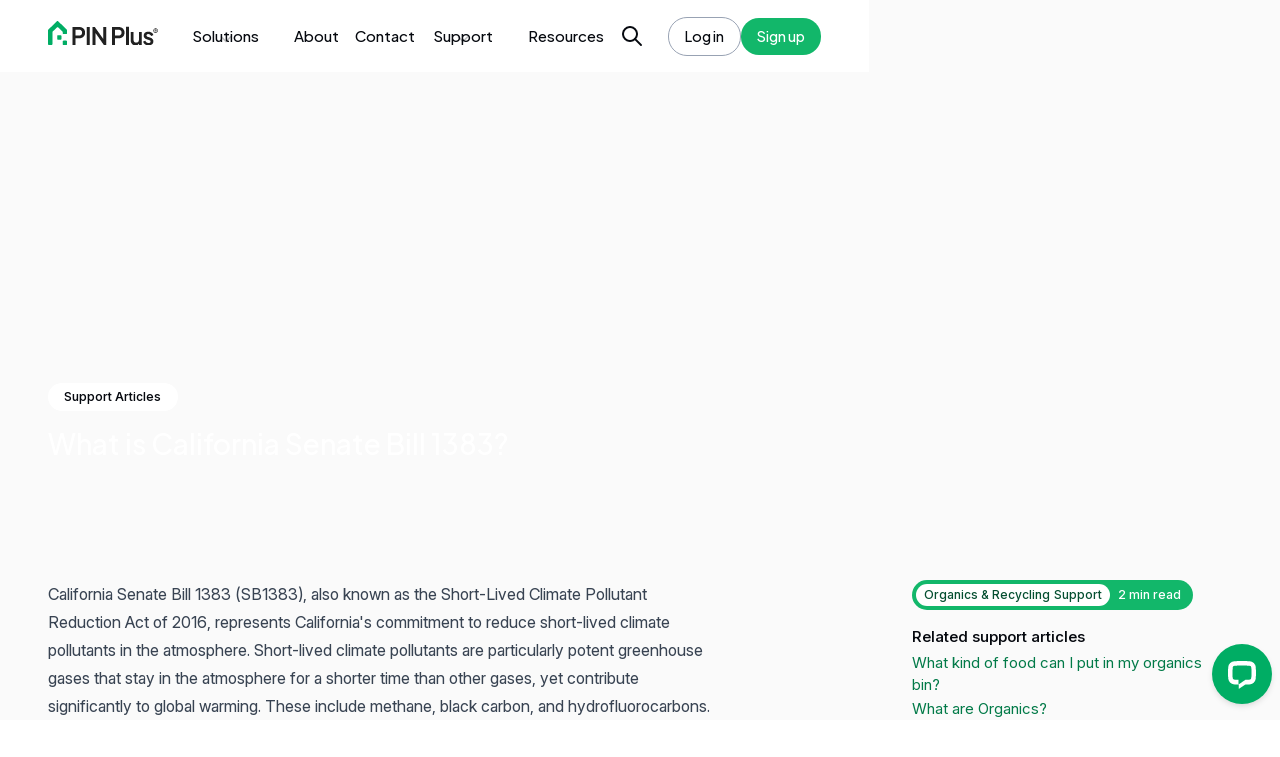

--- FILE ---
content_type: text/html
request_url: https://www.mypinplus.com/support-article/what-is-california-senate-bill-1383
body_size: 22659
content:
<!DOCTYPE html><!-- Last Published: Wed Jan 07 2026 04:06:25 GMT+0000 (Coordinated Universal Time) --><html data-wf-domain="www.mypinplus.com" data-wf-page="6508eeb39e8fc1e5e6636ec4" data-wf-site="64232c2786cdc5aa28fbe0ec" data-wf-intellimize-customer-id="117283556" lang="en" data-wf-collection="6508eeb39e8fc1e5e6636ee5" data-wf-item-slug="what-is-california-senate-bill-1383"><head><meta charset="utf-8"/><title>What is California Senate Bill 1383? - PIN Waste</title><meta content="California Senate Bill 1383 (SB1383) represents California&#x27;s commitment to reducing short-lived climate pollutants in the atmosphere. Short-lived climate pollutants are particularly potent greenhouse gases that stay in the atmosphere for a shorter time than others, yet contribute significantly to global warming. These include methane, black carbon, and hydrofluorocarbons." name="description"/><meta content="width=device-width, initial-scale=1" name="viewport"/><link href="https://cdn.prod.website-files.com/64232c2786cdc5aa28fbe0ec/css/pin-plus.webflow.shared.c1bbd7063.min.css" rel="stylesheet" type="text/css" integrity="sha384-wbvXBjb5xPYduC34lXq9NF5qlMu81zS46SEqkKbukenspJGBa55veTKHGsK09Mnq" crossorigin="anonymous"/><link href="https://fonts.googleapis.com" rel="preconnect"/><link href="https://fonts.gstatic.com" rel="preconnect" crossorigin="anonymous"/><script src="https://ajax.googleapis.com/ajax/libs/webfont/1.6.26/webfont.js" type="text/javascript"></script><script type="text/javascript">WebFont.load({  google: {    families: ["Inter:regular,500,600,700","Plus Jakarta Sans:regular,500,800,italic","Questrial:regular"]  }});</script><script type="text/javascript">!function(o,c){var n=c.documentElement,t=" w-mod-";n.className+=t+"js",("ontouchstart"in o||o.DocumentTouch&&c instanceof DocumentTouch)&&(n.className+=t+"touch")}(window,document);</script><link href="https://cdn.prod.website-files.com/64232c2786cdc5aa28fbe0ec/64593f5a9f57faae1c4c8963_Favicon.png" rel="shortcut icon" type="image/x-icon"/><link href="https://cdn.prod.website-files.com/64232c2786cdc5aa28fbe0ec/64593f64680449546a2dad59_Webclip.png" rel="apple-touch-icon"/><style>.anti-flicker, .anti-flicker * {visibility: hidden !important; opacity: 0 !important;}</style><style>[data-wf-hidden-variation], [data-wf-hidden-variation] * {
        display: none !important;
      }</style><script type="text/javascript">localStorage.removeItem('intellimize_opt_out_117283556'); if (localStorage.getItem('intellimize_data_tracking_type') !== 'always') { localStorage.setItem('intellimize_data_tracking_type', 'always'); }</script><script type="text/javascript">(function(e){var s={r:[]};e.wf={r:s.r,ready:t=>{s.r.push(t)}}})(window)</script><script type="text/javascript">(function(e,t,p){var n=document.documentElement,s={p:[],r:[]},u={p:s.p,r:s.r,push:function(e){s.p.push(e)},ready:function(e){s.r.push(e)}};e.intellimize=u,n.className+=" "+p,setTimeout(function(){n.className=n.className.replace(RegExp(" ?"+p),"")},t)})(window, 4000, 'anti-flicker')</script><link href="https://cdn.intellimize.co/snippet/117283556.js" rel="preload" as="script"/><script type="text/javascript">var wfClientScript=document.createElement("script");wfClientScript.src="https://cdn.intellimize.co/snippet/117283556.js",wfClientScript.async=!0,wfClientScript.onerror=function(){document.documentElement.className=document.documentElement.className.replace(RegExp(" ?anti-flicker"),"")},document.head.appendChild(wfClientScript);</script><link href="https://api.intellimize.co" rel="preconnect" crossorigin="true"/><link href="https://log.intellimize.co" rel="preconnect" crossorigin="true"/><link href="https://117283556.intellimizeio.com" rel="preconnect"/><script async="" src="https://www.googletagmanager.com/gtag/js?id=G-D4JK2QDFZW"></script><script type="text/javascript">window.dataLayer = window.dataLayer || [];function gtag(){dataLayer.push(arguments);}gtag('set', 'developer_id.dZGVlNj', true);gtag('js', new Date());gtag('config', 'G-D4JK2QDFZW');</script><script src="https://www.google.com/recaptcha/api.js" type="text/javascript"></script><!-- Start cookieyes banner --> <script id="cookieyes" type="text/javascript" src="https://cdn-cookieyes.com/client_data/cf189ca3b0af50d0f61ad8688eaba152/script.js"></script> <!-- End cookieyes banner -->
<script async type="text/javascript" src="https://static.klaviyo.com/onsite/js/klaviyo.js?company_id=W4PHPU"></script>

<script type='text/javascript'>
  window.smartlook||(function(d) {
    var o=smartlook=function(){ o.api.push(arguments)},h=d.getElementsByTagName('head')[0];
    var c=d.createElement('script');o.api=new Array();c.async=true;c.type='text/javascript';
    c.charset='utf-8';c.src='https://web-sdk.smartlook.com/recorder.js';h.appendChild(c);
    })(document);
    smartlook('init', '2525a64fd56932eca08e4999956771db5008367b', { region: 'eu' });
</script>


<!-- Meta Pixel Code -->
<script>
!function(f,b,e,v,n,t,s)
{if(f.fbq)return;n=f.fbq=function(){n.callMethod?
n.callMethod.apply(n,arguments):n.queue.push(arguments)};
if(!f._fbq)f._fbq=n;n.push=n;n.loaded=!0;n.version='2.0';
n.queue=[];t=b.createElement(e);t.async=!0;
t.src=v;s=b.getElementsByTagName(e)[0];
s.parentNode.insertBefore(t,s)}(window, document,'script',
'https://connect.facebook.net/en_US/fbevents.js');
fbq('init', '2275164209209773');
fbq('track', 'PageView');
</script>
<noscript><img height="1" width="1" style="display:none"
src="https://www.facebook.com/tr?id=2275164209209773&ev=PageView&noscript=1"
/></noscript>
<!-- End Meta Pixel Code -->
<script type="text/javascript">window.__WEBFLOW_CURRENCY_SETTINGS = {"currencyCode":"USD","symbol":"$","decimal":".","fractionDigits":2,"group":",","template":"{{wf {&quot;path&quot;:&quot;symbol&quot;,&quot;type&quot;:&quot;PlainText&quot;\\} }} {{wf {&quot;path&quot;:&quot;amount&quot;,&quot;type&quot;:&quot;CommercePrice&quot;\\} }} ","hideDecimalForWholeNumbers":false};</script></head><body><div><div class="anchor-trigger"></div><div class="nav-overlay"><div data-animation="default" class="navbar_component w-nav" data-easing2="ease" fs-scrolldisable-element="smart-nav" data-easing="ease" data-collapse="medium" data-w-id="3bdd780b-4c4a-e1f5-1baf-b9138602212a" role="banner" data-duration="400"><div class="navbar5_container"><a href="/" data-wf-native-id-path="d5263e5c-821f-79cd-d956-dc603852fef0:2e529a2f-c159-82bb-49ce-ec10017cddec:3bdd780b-4c4a-e1f5-1baf-b9138602212c" data-wf-ao-click-engagement-tracking="true" data-wf-element-id="3bdd780b-4c4a-e1f5-1baf-b9138602212c" data-wf-component-context="%5B%7B%22componentId%22%3A%222e529a2f-c159-82bb-49ce-ec10017cdde9%22%2C%22instanceId%22%3A%22d5263e5c-821f-79cd-d956-dc603852fef0%22%7D%2C%7B%22componentId%22%3A%223bdd780b-4c4a-e1f5-1baf-b9138602212a%22%2C%22instanceId%22%3A%222e529a2f-c159-82bb-49ce-ec10017cddec%22%7D%5D" class="navbar5_logo-link w-nav-brand"><img src="https://cdn.prod.website-files.com/64232c2786cdc5aa28fbe0ec/67ca2176a51d0bfc4c03cac2_PIN%20Plus%20Logo%20Secondary%20Trademark%402x.svg" loading="lazy" alt="" class="nav-logo dark"/></a><nav role="navigation" class="navbar5_menu w-nav-menu"><div class="navbar5_menu-left"><div data-hover="true" data-delay="200" data-w-id="6565ab36-aab7-afee-659b-87bf59b44b0a" class="navbar-dropdown1_component w-dropdown"><div data-wf-native-id-path="d5263e5c-821f-79cd-d956-dc603852fef0:2e529a2f-c159-82bb-49ce-ec10017cddec:6565ab36-aab7-afee-659b-87bf59b44b0b" data-wf-ao-click-engagement-tracking="true" data-wf-element-id="6565ab36-aab7-afee-659b-87bf59b44b0b" data-wf-component-context="%5B%7B%22componentId%22%3A%222e529a2f-c159-82bb-49ce-ec10017cdde9%22%2C%22instanceId%22%3A%22d5263e5c-821f-79cd-d956-dc603852fef0%22%7D%2C%7B%22componentId%22%3A%223bdd780b-4c4a-e1f5-1baf-b9138602212a%22%2C%22instanceId%22%3A%222e529a2f-c159-82bb-49ce-ec10017cddec%22%7D%5D" class="navbar5_dropdown-toggle w-dropdown-toggle"><div>Solutions</div><div class="dropdown-icon w-embed"><svg width=" 100%" height=" 100%" viewBox="0 0 16 16" fill="none" xmlns="http://www.w3.org/2000/svg">
<path fill-rule="evenodd" clip-rule="evenodd" d="M2.55806 6.29544C2.46043 6.19781 2.46043 6.03952 2.55806 5.94189L3.44195 5.058C3.53958 4.96037 3.69787 4.96037 3.7955 5.058L8.00001 9.26251L12.2045 5.058C12.3021 4.96037 12.4604 4.96037 12.5581 5.058L13.4419 5.94189C13.5396 6.03952 13.5396 6.19781 13.4419 6.29544L8.17678 11.5606C8.07915 11.6582 7.92086 11.6582 7.82323 11.5606L2.55806 6.29544Z" fill="currentColor"/>
</svg></div></div><nav class="navbar-dropdown1_dropdown-list w-dropdown-list"><a data-wf-native-id-path="d5263e5c-821f-79cd-d956-dc603852fef0:2e529a2f-c159-82bb-49ce-ec10017cddec:66f7d47b-4460-35cb-cd31-39eea70f5096" data-wf-ao-click-engagement-tracking="true" data-wf-element-id="66f7d47b-4460-35cb-cd31-39eea70f5096" data-wf-component-context="%5B%7B%22componentId%22%3A%222e529a2f-c159-82bb-49ce-ec10017cdde9%22%2C%22instanceId%22%3A%22d5263e5c-821f-79cd-d956-dc603852fef0%22%7D%2C%7B%22componentId%22%3A%223bdd780b-4c4a-e1f5-1baf-b9138602212a%22%2C%22instanceId%22%3A%222e529a2f-c159-82bb-49ce-ec10017cddec%22%7D%5D" href="/residents" class="dropdown-link w-inline-block"><div class="text-size-small">Residents and Homeowners</div></a><a data-wf-native-id-path="d5263e5c-821f-79cd-d956-dc603852fef0:2e529a2f-c159-82bb-49ce-ec10017cddec:80e6472f-d6d5-82cd-27c4-84b08968c009" data-wf-ao-click-engagement-tracking="true" data-wf-element-id="80e6472f-d6d5-82cd-27c4-84b08968c009" data-wf-component-context="%5B%7B%22componentId%22%3A%222e529a2f-c159-82bb-49ce-ec10017cdde9%22%2C%22instanceId%22%3A%22d5263e5c-821f-79cd-d956-dc603852fef0%22%7D%2C%7B%22componentId%22%3A%223bdd780b-4c4a-e1f5-1baf-b9138602212a%22%2C%22instanceId%22%3A%222e529a2f-c159-82bb-49ce-ec10017cddec%22%7D%5D" href="/property-managers-hoa" class="dropdown-link w-inline-block"><div class="text-size-small">HOA Leaders &amp; Property Managers</div></a><a data-wf-native-id-path="d5263e5c-821f-79cd-d956-dc603852fef0:2e529a2f-c159-82bb-49ce-ec10017cddec:f7d57cd0-5c55-28f2-5ade-f29b8b540c36" data-wf-ao-click-engagement-tracking="true" data-wf-element-id="f7d57cd0-5c55-28f2-5ade-f29b8b540c36" data-wf-component-context="%5B%7B%22componentId%22%3A%222e529a2f-c159-82bb-49ce-ec10017cdde9%22%2C%22instanceId%22%3A%22d5263e5c-821f-79cd-d956-dc603852fef0%22%7D%2C%7B%22componentId%22%3A%223bdd780b-4c4a-e1f5-1baf-b9138602212a%22%2C%22instanceId%22%3A%222e529a2f-c159-82bb-49ce-ec10017cddec%22%7D%5D" href="/developers" class="dropdown-link w-inline-block"><div class="text-size-small">Real Estate Developers</div></a><a data-wf-native-id-path="d5263e5c-821f-79cd-d956-dc603852fef0:2e529a2f-c159-82bb-49ce-ec10017cddec:c34ca8aa-f64e-f713-9e24-a0303001923e" data-wf-ao-click-engagement-tracking="true" data-wf-element-id="c34ca8aa-f64e-f713-9e24-a0303001923e" data-wf-component-context="%5B%7B%22componentId%22%3A%222e529a2f-c159-82bb-49ce-ec10017cdde9%22%2C%22instanceId%22%3A%22d5263e5c-821f-79cd-d956-dc603852fef0%22%7D%2C%7B%22componentId%22%3A%223bdd780b-4c4a-e1f5-1baf-b9138602212a%22%2C%22instanceId%22%3A%222e529a2f-c159-82bb-49ce-ec10017cddec%22%7D%5D" href="/vendors" class="dropdown-link w-inline-block"><div class="text-size-small">Service Vendors</div></a><a data-wf-native-id-path="d5263e5c-821f-79cd-d956-dc603852fef0:2e529a2f-c159-82bb-49ce-ec10017cddec:6d3a693e-1d88-5ca0-9a75-7302e501ef90" data-wf-ao-click-engagement-tracking="true" data-wf-element-id="6d3a693e-1d88-5ca0-9a75-7302e501ef90" data-wf-component-context="%5B%7B%22componentId%22%3A%222e529a2f-c159-82bb-49ce-ec10017cdde9%22%2C%22instanceId%22%3A%22d5263e5c-821f-79cd-d956-dc603852fef0%22%7D%2C%7B%22componentId%22%3A%223bdd780b-4c4a-e1f5-1baf-b9138602212a%22%2C%22instanceId%22%3A%222e529a2f-c159-82bb-49ce-ec10017cddec%22%7D%5D" href="/marinas" class="dropdown-link w-inline-block"><div class="text-size-small">Marinas</div></a><a data-wf-native-id-path="d5263e5c-821f-79cd-d956-dc603852fef0:2e529a2f-c159-82bb-49ce-ec10017cddec:d90dee9e-a57e-2269-40ae-ec0cd904b95a" data-wf-ao-click-engagement-tracking="true" data-wf-element-id="d90dee9e-a57e-2269-40ae-ec0cd904b95a" data-wf-component-context="%5B%7B%22componentId%22%3A%222e529a2f-c159-82bb-49ce-ec10017cdde9%22%2C%22instanceId%22%3A%22d5263e5c-821f-79cd-d956-dc603852fef0%22%7D%2C%7B%22componentId%22%3A%223bdd780b-4c4a-e1f5-1baf-b9138602212a%22%2C%22instanceId%22%3A%222e529a2f-c159-82bb-49ce-ec10017cddec%22%7D%5D" href="/measure-b" class="dropdown-link w-inline-block"><div class="text-size-small">San Diego Measure B</div></a></nav></div><a href="/about" data-wf-native-id-path="d5263e5c-821f-79cd-d956-dc603852fef0:2e529a2f-c159-82bb-49ce-ec10017cddec:3bdd780b-4c4a-e1f5-1baf-b9138602217b" data-wf-ao-click-engagement-tracking="true" data-wf-element-id="3bdd780b-4c4a-e1f5-1baf-b9138602217b" data-wf-component-context="%5B%7B%22componentId%22%3A%222e529a2f-c159-82bb-49ce-ec10017cdde9%22%2C%22instanceId%22%3A%22d5263e5c-821f-79cd-d956-dc603852fef0%22%7D%2C%7B%22componentId%22%3A%223bdd780b-4c4a-e1f5-1baf-b9138602212a%22%2C%22instanceId%22%3A%222e529a2f-c159-82bb-49ce-ec10017cddec%22%7D%5D" class="navbar_link w-nav-link">About</a><a href="/contact-us" data-wf-native-id-path="d5263e5c-821f-79cd-d956-dc603852fef0:2e529a2f-c159-82bb-49ce-ec10017cddec:9c981525-6d5b-c895-0d01-bcadf5a70743" data-wf-ao-click-engagement-tracking="true" data-wf-element-id="9c981525-6d5b-c895-0d01-bcadf5a70743" data-wf-component-context="%5B%7B%22componentId%22%3A%222e529a2f-c159-82bb-49ce-ec10017cdde9%22%2C%22instanceId%22%3A%22d5263e5c-821f-79cd-d956-dc603852fef0%22%7D%2C%7B%22componentId%22%3A%223bdd780b-4c4a-e1f5-1baf-b9138602212a%22%2C%22instanceId%22%3A%222e529a2f-c159-82bb-49ce-ec10017cddec%22%7D%5D" class="navbar_link w-nav-link">Contact</a><div data-hover="true" data-delay="100" data-w-id="3bdd780b-4c4a-e1f5-1baf-b91386022130" class="navbar5_menu-dropdown w-dropdown"><div data-wf-native-id-path="d5263e5c-821f-79cd-d956-dc603852fef0:2e529a2f-c159-82bb-49ce-ec10017cddec:3bdd780b-4c4a-e1f5-1baf-b91386022131" data-wf-ao-click-engagement-tracking="true" data-wf-element-id="3bdd780b-4c4a-e1f5-1baf-b91386022131" data-wf-component-context="%5B%7B%22componentId%22%3A%222e529a2f-c159-82bb-49ce-ec10017cdde9%22%2C%22instanceId%22%3A%22d5263e5c-821f-79cd-d956-dc603852fef0%22%7D%2C%7B%22componentId%22%3A%223bdd780b-4c4a-e1f5-1baf-b9138602212a%22%2C%22instanceId%22%3A%222e529a2f-c159-82bb-49ce-ec10017cddec%22%7D%5D" class="navbar5_dropdown-toggle w-dropdown-toggle"><div class="dropdown-icon w-embed"><svg width=" 100%" height=" 100%" viewBox="0 0 16 16" fill="none" xmlns="http://www.w3.org/2000/svg">
<path fill-rule="evenodd" clip-rule="evenodd" d="M2.55806 6.29544C2.46043 6.19781 2.46043 6.03952 2.55806 5.94189L3.44195 5.058C3.53958 4.96037 3.69787 4.96037 3.7955 5.058L8.00001 9.26251L12.2045 5.058C12.3021 4.96037 12.4604 4.96037 12.5581 5.058L13.4419 5.94189C13.5396 6.03952 13.5396 6.19781 13.4419 6.29544L8.17678 11.5606C8.07915 11.6582 7.92086 11.6582 7.82323 11.5606L2.55806 6.29544Z" fill="currentColor"/>
</svg></div><div><a href="/support" data-wf-native-id-path="d5263e5c-821f-79cd-d956-dc603852fef0:2e529a2f-c159-82bb-49ce-ec10017cddec:28a6d3d3-bd6c-7d45-be89-8df1466e49c1" data-wf-ao-click-engagement-tracking="true" data-wf-element-id="28a6d3d3-bd6c-7d45-be89-8df1466e49c1" data-wf-component-context="%5B%7B%22componentId%22%3A%222e529a2f-c159-82bb-49ce-ec10017cdde9%22%2C%22instanceId%22%3A%22d5263e5c-821f-79cd-d956-dc603852fef0%22%7D%2C%7B%22componentId%22%3A%223bdd780b-4c4a-e1f5-1baf-b9138602212a%22%2C%22instanceId%22%3A%222e529a2f-c159-82bb-49ce-ec10017cddec%22%7D%5D">Support</a></div></div><nav class="navbar5_dropdown-list w-dropdown-list"><div class="navbar5_container"><div class="navbar02_dropdown-content"><div class="navbar_dropdown-content-left"><div class="navbar_dropdown-link-list"><div id="w-node-_3bdd780b-4c4a-e1f5-1baf-b9138602213a-8602212a" class="margin-bottom margin-tiny"><h4 class="text-size-small text-weight-semibold text-color-primary600"><a href="https://www.mypinplus.com/contact-us" data-wf-native-id-path="d5263e5c-821f-79cd-d956-dc603852fef0:2e529a2f-c159-82bb-49ce-ec10017cddec:07112340-b72d-98c6-6fa9-40ee8167a4b5" data-wf-ao-click-engagement-tracking="true" data-wf-element-id="07112340-b72d-98c6-6fa9-40ee8167a4b5" data-wf-component-context="%5B%7B%22componentId%22%3A%222e529a2f-c159-82bb-49ce-ec10017cdde9%22%2C%22instanceId%22%3A%22d5263e5c-821f-79cd-d956-dc603852fef0%22%7D%2C%7B%22componentId%22%3A%223bdd780b-4c4a-e1f5-1baf-b9138602212a%22%2C%22instanceId%22%3A%222e529a2f-c159-82bb-49ce-ec10017cddec%22%7D%5D">Waste and Recycling</a></h4></div><a data-wf-native-id-path="d5263e5c-821f-79cd-d956-dc603852fef0:2e529a2f-c159-82bb-49ce-ec10017cddec:3bdd780b-4c4a-e1f5-1baf-b9138602213d" data-wf-ao-click-engagement-tracking="true" data-wf-element-id="3bdd780b-4c4a-e1f5-1baf-b9138602213d" data-wf-component-context="%5B%7B%22componentId%22%3A%222e529a2f-c159-82bb-49ce-ec10017cdde9%22%2C%22instanceId%22%3A%22d5263e5c-821f-79cd-d956-dc603852fef0%22%7D%2C%7B%22componentId%22%3A%223bdd780b-4c4a-e1f5-1baf-b9138602212a%22%2C%22instanceId%22%3A%222e529a2f-c159-82bb-49ce-ec10017cddec%22%7D%5D" href="https://account.mypinplus.com/support/new?form_type=replace_container" target="_blank" class="dropdown-link w-inline-block"><div class="text-size-small">Bin replacement</div></a><a data-wf-native-id-path="d5263e5c-821f-79cd-d956-dc603852fef0:2e529a2f-c159-82bb-49ce-ec10017cddec:3bdd780b-4c4a-e1f5-1baf-b91386022143" data-wf-ao-click-engagement-tracking="true" data-wf-element-id="3bdd780b-4c4a-e1f5-1baf-b91386022143" data-wf-component-context="%5B%7B%22componentId%22%3A%222e529a2f-c159-82bb-49ce-ec10017cdde9%22%2C%22instanceId%22%3A%22d5263e5c-821f-79cd-d956-dc603852fef0%22%7D%2C%7B%22componentId%22%3A%223bdd780b-4c4a-e1f5-1baf-b9138602212a%22%2C%22instanceId%22%3A%222e529a2f-c159-82bb-49ce-ec10017cddec%22%7D%5D" href="https://account.mypinplus.com/support/new?form_type=missed_pickup" target="_blank" class="dropdown-link w-inline-block"><div class="text-size-small">Report missed pickup</div></a><a data-wf-native-id-path="d5263e5c-821f-79cd-d956-dc603852fef0:2e529a2f-c159-82bb-49ce-ec10017cddec:ea031749-cbf1-3256-c525-c76bfdb11cec" data-wf-ao-click-engagement-tracking="true" data-wf-element-id="ea031749-cbf1-3256-c525-c76bfdb11cec" data-wf-component-context="%5B%7B%22componentId%22%3A%222e529a2f-c159-82bb-49ce-ec10017cdde9%22%2C%22instanceId%22%3A%22d5263e5c-821f-79cd-d956-dc603852fef0%22%7D%2C%7B%22componentId%22%3A%223bdd780b-4c4a-e1f5-1baf-b9138602212a%22%2C%22instanceId%22%3A%222e529a2f-c159-82bb-49ce-ec10017cddec%22%7D%5D" href="https://mypinplus.com/support-article/if-pin-waste-isnt-a-hauler-what-are-you" class="dropdown-link w-inline-block"><div class="text-size-small">Are you the waste hauler? </div></a><a data-wf-native-id-path="d5263e5c-821f-79cd-d956-dc603852fef0:2e529a2f-c159-82bb-49ce-ec10017cddec:63895be9-b4ea-297e-1f8b-ad1502d1a0fa" data-wf-ao-click-engagement-tracking="true" data-wf-element-id="63895be9-b4ea-297e-1f8b-ad1502d1a0fa" data-wf-component-context="%5B%7B%22componentId%22%3A%222e529a2f-c159-82bb-49ce-ec10017cdde9%22%2C%22instanceId%22%3A%22d5263e5c-821f-79cd-d956-dc603852fef0%22%7D%2C%7B%22componentId%22%3A%223bdd780b-4c4a-e1f5-1baf-b9138602212a%22%2C%22instanceId%22%3A%222e529a2f-c159-82bb-49ce-ec10017cddec%22%7D%5D" href="/support" class="dropdown-link w-inline-block"><div class="text-size-small">View all</div></a></div><div class="navbar_dropdown-link-list"><div id="w-node-_3bdd780b-4c4a-e1f5-1baf-b91386022147-8602212a" class="margin-bottom margin-tiny"><h4 class="text-size-small text-weight-semibold text-color-primary600"><a href="/support" data-wf-native-id-path="d5263e5c-821f-79cd-d956-dc603852fef0:2e529a2f-c159-82bb-49ce-ec10017cddec:77bfcb02-4914-1718-5d4a-f9835e986926" data-wf-ao-click-engagement-tracking="true" data-wf-element-id="77bfcb02-4914-1718-5d4a-f9835e986926" data-wf-component-context="%5B%7B%22componentId%22%3A%222e529a2f-c159-82bb-49ce-ec10017cdde9%22%2C%22instanceId%22%3A%22d5263e5c-821f-79cd-d956-dc603852fef0%22%7D%2C%7B%22componentId%22%3A%223bdd780b-4c4a-e1f5-1baf-b9138602212a%22%2C%22instanceId%22%3A%222e529a2f-c159-82bb-49ce-ec10017cddec%22%7D%5D">Account and Billing Questions</a></h4></div><a data-wf-native-id-path="d5263e5c-821f-79cd-d956-dc603852fef0:2e529a2f-c159-82bb-49ce-ec10017cddec:3bdd780b-4c4a-e1f5-1baf-b9138602214a" data-wf-ao-click-engagement-tracking="true" data-wf-element-id="3bdd780b-4c4a-e1f5-1baf-b9138602214a" data-wf-component-context="%5B%7B%22componentId%22%3A%222e529a2f-c159-82bb-49ce-ec10017cdde9%22%2C%22instanceId%22%3A%22d5263e5c-821f-79cd-d956-dc603852fef0%22%7D%2C%7B%22componentId%22%3A%223bdd780b-4c4a-e1f5-1baf-b9138602212a%22%2C%22instanceId%22%3A%222e529a2f-c159-82bb-49ce-ec10017cddec%22%7D%5D" href="https://mypinplus.com/support-article/how-do-i-make-a-payment-to-my-account" class="dropdown-link w-inline-block"><div class="text-size-small">How do I make a payment?</div></a><a data-wf-native-id-path="d5263e5c-821f-79cd-d956-dc603852fef0:2e529a2f-c159-82bb-49ce-ec10017cddec:3bdd780b-4c4a-e1f5-1baf-b9138602214d" data-wf-ao-click-engagement-tracking="true" data-wf-element-id="3bdd780b-4c4a-e1f5-1baf-b9138602214d" data-wf-component-context="%5B%7B%22componentId%22%3A%222e529a2f-c159-82bb-49ce-ec10017cdde9%22%2C%22instanceId%22%3A%22d5263e5c-821f-79cd-d956-dc603852fef0%22%7D%2C%7B%22componentId%22%3A%223bdd780b-4c4a-e1f5-1baf-b9138602212a%22%2C%22instanceId%22%3A%222e529a2f-c159-82bb-49ce-ec10017cddec%22%7D%5D" href="https://mypinplus.com/support-article/how-do-i-login-to-my-account" class="dropdown-link w-inline-block"><div class="text-size-small">How do I login to my account?</div></a><a data-wf-native-id-path="d5263e5c-821f-79cd-d956-dc603852fef0:2e529a2f-c159-82bb-49ce-ec10017cddec:3bdd780b-4c4a-e1f5-1baf-b91386022150" data-wf-ao-click-engagement-tracking="true" data-wf-element-id="3bdd780b-4c4a-e1f5-1baf-b91386022150" data-wf-component-context="%5B%7B%22componentId%22%3A%222e529a2f-c159-82bb-49ce-ec10017cdde9%22%2C%22instanceId%22%3A%22d5263e5c-821f-79cd-d956-dc603852fef0%22%7D%2C%7B%22componentId%22%3A%223bdd780b-4c4a-e1f5-1baf-b9138602212a%22%2C%22instanceId%22%3A%222e529a2f-c159-82bb-49ce-ec10017cddec%22%7D%5D" href="https://mypinplus.com/support-article/what-is-my-billing-cycle" class="dropdown-link w-inline-block"><div class="text-size-small">What is my billing cycle?</div></a><a data-wf-native-id-path="d5263e5c-821f-79cd-d956-dc603852fef0:2e529a2f-c159-82bb-49ce-ec10017cddec:31ed70f2-2231-796b-f97a-081ebbef1c0e" data-wf-ao-click-engagement-tracking="true" data-wf-element-id="31ed70f2-2231-796b-f97a-081ebbef1c0e" data-wf-component-context="%5B%7B%22componentId%22%3A%222e529a2f-c159-82bb-49ce-ec10017cdde9%22%2C%22instanceId%22%3A%22d5263e5c-821f-79cd-d956-dc603852fef0%22%7D%2C%7B%22componentId%22%3A%223bdd780b-4c4a-e1f5-1baf-b9138602212a%22%2C%22instanceId%22%3A%222e529a2f-c159-82bb-49ce-ec10017cddec%22%7D%5D" href="/support" class="dropdown-link w-inline-block"><div class="text-size-small">View all</div></a></div><div class="navbar_dropdown-link-list"><div id="w-node-_3bdd780b-4c4a-e1f5-1baf-b91386022154-8602212a" class="margin-bottom margin-tiny"><h4 class="text-size-small text-weight-semibold text-color-primary600"><a href="https://www.mypinplus.com/support" data-wf-native-id-path="d5263e5c-821f-79cd-d956-dc603852fef0:2e529a2f-c159-82bb-49ce-ec10017cddec:b1dad05b-62f6-5aa7-aea2-1f17234a8a83" data-wf-ao-click-engagement-tracking="true" data-wf-element-id="b1dad05b-62f6-5aa7-aea2-1f17234a8a83" data-wf-component-context="%5B%7B%22componentId%22%3A%222e529a2f-c159-82bb-49ce-ec10017cdde9%22%2C%22instanceId%22%3A%22d5263e5c-821f-79cd-d956-dc603852fef0%22%7D%2C%7B%22componentId%22%3A%223bdd780b-4c4a-e1f5-1baf-b9138602212a%22%2C%22instanceId%22%3A%222e529a2f-c159-82bb-49ce-ec10017cddec%22%7D%5D">Events and Service</a></h4></div><a data-wf-native-id-path="d5263e5c-821f-79cd-d956-dc603852fef0:2e529a2f-c159-82bb-49ce-ec10017cddec:3bdd780b-4c4a-e1f5-1baf-b91386022157" data-wf-ao-click-engagement-tracking="true" data-wf-element-id="3bdd780b-4c4a-e1f5-1baf-b91386022157" data-wf-component-context="%5B%7B%22componentId%22%3A%222e529a2f-c159-82bb-49ce-ec10017cdde9%22%2C%22instanceId%22%3A%22d5263e5c-821f-79cd-d956-dc603852fef0%22%7D%2C%7B%22componentId%22%3A%223bdd780b-4c4a-e1f5-1baf-b9138602212a%22%2C%22instanceId%22%3A%222e529a2f-c159-82bb-49ce-ec10017cddec%22%7D%5D" href="https://mypinplus.com/support-article/how-do-i-dispose-of-bulky-or-large-items" class="dropdown-link w-inline-block"><div class="navbar_item-right"><div class="text-size-small">How do I dispose of bulky or large items?</div></div></a><a data-wf-native-id-path="d5263e5c-821f-79cd-d956-dc603852fef0:2e529a2f-c159-82bb-49ce-ec10017cddec:3bdd780b-4c4a-e1f5-1baf-b9138602215e" data-wf-ao-click-engagement-tracking="true" data-wf-element-id="3bdd780b-4c4a-e1f5-1baf-b9138602215e" data-wf-component-context="%5B%7B%22componentId%22%3A%222e529a2f-c159-82bb-49ce-ec10017cdde9%22%2C%22instanceId%22%3A%22d5263e5c-821f-79cd-d956-dc603852fef0%22%7D%2C%7B%22componentId%22%3A%223bdd780b-4c4a-e1f5-1baf-b9138602212a%22%2C%22instanceId%22%3A%222e529a2f-c159-82bb-49ce-ec10017cddec%22%7D%5D" href="https://mypinplus.com/support-article/if-pin-waste-isnt-a-hauler-what-are-you" class="dropdown-link w-inline-block"><div class="text-size-small">Are you the waste hauler? </div></a><a data-wf-native-id-path="d5263e5c-821f-79cd-d956-dc603852fef0:2e529a2f-c159-82bb-49ce-ec10017cddec:cbdb2f60-31da-4dc3-4045-999b5bfa461f" data-wf-ao-click-engagement-tracking="true" data-wf-element-id="cbdb2f60-31da-4dc3-4045-999b5bfa461f" data-wf-component-context="%5B%7B%22componentId%22%3A%222e529a2f-c159-82bb-49ce-ec10017cdde9%22%2C%22instanceId%22%3A%22d5263e5c-821f-79cd-d956-dc603852fef0%22%7D%2C%7B%22componentId%22%3A%223bdd780b-4c4a-e1f5-1baf-b9138602212a%22%2C%22instanceId%22%3A%222e529a2f-c159-82bb-49ce-ec10017cddec%22%7D%5D" href="/support" class="dropdown-link w-inline-block"><div class="text-size-small">View all</div></a></div></div><div class="navbar02_dropdown-content-right"><div class="navbar02_dropdown-content-wrapper"><div class="navbar02_dropdown-blog-item-wrapper"><a data-wf-native-id-path="d5263e5c-821f-79cd-d956-dc603852fef0:2e529a2f-c159-82bb-49ce-ec10017cddec:3bdd780b-4c4a-e1f5-1baf-b91386022164" data-wf-ao-click-engagement-tracking="true" data-wf-element-id="3bdd780b-4c4a-e1f5-1baf-b91386022164" data-wf-component-context="%5B%7B%22componentId%22%3A%222e529a2f-c159-82bb-49ce-ec10017cdde9%22%2C%22instanceId%22%3A%22d5263e5c-821f-79cd-d956-dc603852fef0%22%7D%2C%7B%22componentId%22%3A%223bdd780b-4c4a-e1f5-1baf-b9138602212a%22%2C%22instanceId%22%3A%222e529a2f-c159-82bb-49ce-ec10017cddec%22%7D%5D" href="/support" class="navbar02_blog-item w-inline-block"><div class="margin-bottom margin-small"><div class="navbar02_blog-image-wrapper"><img src="https://cdn.prod.website-files.com/64232c2786cdc5aa28fbe0ec/645283c999c2ca4c86afef4b_pin-plus-property%20managers.webp" loading="eager" sizes="100vw" srcset="https://cdn.prod.website-files.com/64232c2786cdc5aa28fbe0ec/645283c999c2ca4c86afef4b_pin-plus-property%20managers-p-500.webp 500w, https://cdn.prod.website-files.com/64232c2786cdc5aa28fbe0ec/645283c999c2ca4c86afef4b_pin-plus-property%20managers-p-800.webp 800w, https://cdn.prod.website-files.com/64232c2786cdc5aa28fbe0ec/645283c999c2ca4c86afef4b_pin-plus-property%20managers-p-1080.webp 1080w, https://cdn.prod.website-files.com/64232c2786cdc5aa28fbe0ec/645283c999c2ca4c86afef4b_pin-plus-property%20managers-p-1600.webp 1600w, https://cdn.prod.website-files.com/64232c2786cdc5aa28fbe0ec/645283c999c2ca4c86afef4b_pin-plus-property%20managers-p-2000.webp 2000w, https://cdn.prod.website-files.com/64232c2786cdc5aa28fbe0ec/645283c999c2ca4c86afef4b_pin-plus-property%20managers-p-2600.webp 2600w, https://cdn.prod.website-files.com/64232c2786cdc5aa28fbe0ec/645283c999c2ca4c86afef4b_pin-plus-property%20managers-p-3200.webp 3200w, https://cdn.prod.website-files.com/64232c2786cdc5aa28fbe0ec/645283c999c2ca4c86afef4b_pin-plus-property%20managers.webp 3840w" alt="" class="navbar02_blog-image"/></div></div><div class="navbar02_blog-content"><div class="margin-bottom margin-tiny"><div class="text-weight-semibold text-color-gray900">Need more help?</div></div><div class="text-size-small text-style-2lines text-color-gray900">Check out PIN Plus support articles or contact a service representative.</div><div class="margin-top margin-xxsmall"><div class="button-row"><div class="button-wrapper"><div class="button-link is-button-xsmall"><div>Visit Support</div></div></div></div></div></div></a></div></div><div class="navbar02_dropdown-right-overlay-absolute"></div></div></div></div></nav></div><a href="https://account.mypinplus.com/" data-wf-native-id-path="d5263e5c-821f-79cd-d956-dc603852fef0:2e529a2f-c159-82bb-49ce-ec10017cddec:3a20dbff-eaf4-241c-52b6-41d328a20d76" data-wf-ao-click-engagement-tracking="true" data-wf-element-id="3a20dbff-eaf4-241c-52b6-41d328a20d76" data-wf-component-context="%5B%7B%22componentId%22%3A%222e529a2f-c159-82bb-49ce-ec10017cdde9%22%2C%22instanceId%22%3A%22d5263e5c-821f-79cd-d956-dc603852fef0%22%7D%2C%7B%22componentId%22%3A%223bdd780b-4c4a-e1f5-1baf-b9138602212a%22%2C%22instanceId%22%3A%222e529a2f-c159-82bb-49ce-ec10017cddec%22%7D%5D" target="_blank" class="navbar_link special w-nav-link">Sign In</a><a href="/blog" data-wf-native-id-path="d5263e5c-821f-79cd-d956-dc603852fef0:2e529a2f-c159-82bb-49ce-ec10017cddec:38c9031d-cb4b-76ab-2422-add3139bbc53" data-wf-ao-click-engagement-tracking="true" data-wf-element-id="38c9031d-cb4b-76ab-2422-add3139bbc53" data-wf-component-context="%5B%7B%22componentId%22%3A%222e529a2f-c159-82bb-49ce-ec10017cdde9%22%2C%22instanceId%22%3A%22d5263e5c-821f-79cd-d956-dc603852fef0%22%7D%2C%7B%22componentId%22%3A%223bdd780b-4c4a-e1f5-1baf-b9138602212a%22%2C%22instanceId%22%3A%222e529a2f-c159-82bb-49ce-ec10017cddec%22%7D%5D" class="navbar_link w-nav-link">Resources</a><div data-w-id="48995d8a-9f1f-5f61-f127-cef99c23fca3" class="navbar_link support-search"><a data-wf-native-id-path="d5263e5c-821f-79cd-d956-dc603852fef0:2e529a2f-c159-82bb-49ce-ec10017cddec:c2c63aa0-3cdd-66b5-0e89-4233b0ef04ad:48995d8a-9f1f-5f61-f127-cef99c23fca4" data-wf-ao-click-engagement-tracking="true" data-wf-element-id="48995d8a-9f1f-5f61-f127-cef99c23fca4" data-wf-component-context="%5B%7B%22componentId%22%3A%222e529a2f-c159-82bb-49ce-ec10017cdde9%22%2C%22instanceId%22%3A%22d5263e5c-821f-79cd-d956-dc603852fef0%22%7D%2C%7B%22componentId%22%3A%223bdd780b-4c4a-e1f5-1baf-b9138602212a%22%2C%22instanceId%22%3A%222e529a2f-c159-82bb-49ce-ec10017cddec%22%7D%2C%7B%22componentId%22%3A%2248995d8a-9f1f-5f61-f127-cef99c23fca3%22%2C%22instanceId%22%3A%22c2c63aa0-3cdd-66b5-0e89-4233b0ef04ad%22%7D%5D" href="#" class="w-inline-block"><div data-w-id="48995d8a-9f1f-5f61-f127-cef99c23fca5" class="icon-embed-search w-embed"><svg xmlns="http://www.w3.org/2000/svg" xmlns:xlink="http://www.w3.org/1999/xlink" aria-hidden="true" role="img" class="iconify iconify--tabler" width="100%" height="100%" preserveAspectRatio="xMidYMid meet" viewBox="0 0 24 24"><g fill="none" stroke="currentColor" stroke-linecap="round" stroke-linejoin="round" stroke-width="2"><circle cx="10" cy="10" r="7"></circle><path d="m21 21l-6-6"></path></g></svg></div></a><div class="offer-modal_component support-links"><div class="support-link_modal support-modal"><div class="max-width-large align-center"><div class="support-link-container"><div class="container margin-bottom"><div class="margin-bottom margin-xxsmall"><h2 class="heading-xsmall text-align-left">Support articles</h2></div><div class="w-layout-hflex flex-block-2"><p id="w-node-_48995d8a-9f1f-5f61-f127-cef99c23fcae-9c23fca3" class="text-color-gray500 text-size-small text-align-left">Get started by typing in your question below.</p><a data-wf-native-id-path="d5263e5c-821f-79cd-d956-dc603852fef0:2e529a2f-c159-82bb-49ce-ec10017cddec:c2c63aa0-3cdd-66b5-0e89-4233b0ef04ad:aa6bc947-3373-8c7c-f51f-534417d446a8" data-wf-ao-click-engagement-tracking="true" data-wf-element-id="aa6bc947-3373-8c7c-f51f-534417d446a8" data-wf-component-context="%5B%7B%22componentId%22%3A%222e529a2f-c159-82bb-49ce-ec10017cdde9%22%2C%22instanceId%22%3A%22d5263e5c-821f-79cd-d956-dc603852fef0%22%7D%2C%7B%22componentId%22%3A%223bdd780b-4c4a-e1f5-1baf-b9138602212a%22%2C%22instanceId%22%3A%222e529a2f-c159-82bb-49ce-ec10017cddec%22%7D%2C%7B%22componentId%22%3A%2248995d8a-9f1f-5f61-f127-cef99c23fca3%22%2C%22instanceId%22%3A%22c2c63aa0-3cdd-66b5-0e89-4233b0ef04ad%22%7D%5D" href="/support" class="text-style-link text-size-small text-color-gray600">View all</a></div></div><div class="container"><div fs-cmsfilter-element="filters" class="w-form"><form id="wf-form-Search-Form" name="wf-form-Search-Form" data-name="Search Form" method="get" data-wf-page-id="6508eeb39e8fc1e5e6636ec4" data-wf-element-id="48995d8a-9f1f-5f61-f127-cef99c23fcb2" data-turnstile-sitekey="0x4AAAAAAAQTptj2So4dx43e"><input class="form-input w-input" maxlength="256" name="Search-Data" fs-cmsfilter-field="*" data-name="Search Data" placeholder="Search..." type="text" id="Search-Data"/><input class="hide w-input" maxlength="256" name="Required" fs-cmsfilter-field="*" data-name="Required" placeholder="Search..." type="text" id="Required" required=""/><input type="submit" data-wait="Please wait..." data-wf-native-id-path="d5263e5c-821f-79cd-d956-dc603852fef0:2e529a2f-c159-82bb-49ce-ec10017cddec:c2c63aa0-3cdd-66b5-0e89-4233b0ef04ad:48995d8a-9f1f-5f61-f127-cef99c23fcb4" data-wf-ao-click-engagement-tracking="true" data-wf-element-id="48995d8a-9f1f-5f61-f127-cef99c23fcb4" data-wf-component-context="%5B%7B%22componentId%22%3A%222e529a2f-c159-82bb-49ce-ec10017cdde9%22%2C%22instanceId%22%3A%22d5263e5c-821f-79cd-d956-dc603852fef0%22%7D%2C%7B%22componentId%22%3A%223bdd780b-4c4a-e1f5-1baf-b9138602212a%22%2C%22instanceId%22%3A%222e529a2f-c159-82bb-49ce-ec10017cddec%22%7D%2C%7B%22componentId%22%3A%2248995d8a-9f1f-5f61-f127-cef99c23fca3%22%2C%22instanceId%22%3A%22c2c63aa0-3cdd-66b5-0e89-4233b0ef04ad%22%7D%5D" class="submit-button-2 w-button" value="Submit"/></form><div class="w-form-done"><div>Thank you! Your submission has been received!</div></div><div class="w-form-fail"><div>Oops! Something went wrong while submitting the form.</div></div></div></div><div class="container testimonial21_loop-trigger"><div class="div-block-16"><p>No articles found. Contact support.</p><p>Contact support.</p></div><div class="support-link_wrapper w-dyn-list"><div fs-cmsfilter-element="list" role="list" class="support-link_collection-list w-dyn-items"><div role="listitem" class="w-dyn-item"><a data-wf-native-id-path="d5263e5c-821f-79cd-d956-dc603852fef0:2e529a2f-c159-82bb-49ce-ec10017cddec:c2c63aa0-3cdd-66b5-0e89-4233b0ef04ad:336a6c1f-5f5c-dc76-59b0-1aa323ae4a4f_instance-0" data-wf-ao-click-engagement-tracking="true" data-wf-element-id="336a6c1f-5f5c-dc76-59b0-1aa323ae4a4f" data-wf-cms-context="%5B%7B%22collectionId%22%3A%226508eeb39e8fc1e5e6636ee5%22%2C%22itemId%22%3A%2266919aa9e970487998aa864a%22%7D%5D" data-wf-component-context="%5B%7B%22componentId%22%3A%222e529a2f-c159-82bb-49ce-ec10017cdde9%22%2C%22instanceId%22%3A%22d5263e5c-821f-79cd-d956-dc603852fef0%22%7D%2C%7B%22componentId%22%3A%223bdd780b-4c4a-e1f5-1baf-b9138602212a%22%2C%22instanceId%22%3A%222e529a2f-c159-82bb-49ce-ec10017cddec%22%7D%2C%7B%22componentId%22%3A%2248995d8a-9f1f-5f61-f127-cef99c23fca3%22%2C%22instanceId%22%3A%22c2c63aa0-3cdd-66b5-0e89-4233b0ef04ad%22%7D%5D" href="/support-article/green-organics-bin-tips" class="support-link_list w-inline-block"><p fs-cmsfilter-field="title">What kind of food can I put in my organics bin?</p><p fs-cmsfilter-field="keywords" class="hide">green bin, organics, composting tips, recycling, waste management, bin usage, eco-friendly, organic waste disposal</p><p fs-cmsfilter-field="title" class="text-color-gray-500 test">Organics &amp; Recycling</p></a></div><div role="listitem" class="w-dyn-item"><a data-wf-native-id-path="d5263e5c-821f-79cd-d956-dc603852fef0:2e529a2f-c159-82bb-49ce-ec10017cddec:c2c63aa0-3cdd-66b5-0e89-4233b0ef04ad:336a6c1f-5f5c-dc76-59b0-1aa323ae4a4f_instance-1" data-wf-ao-click-engagement-tracking="true" data-wf-element-id="336a6c1f-5f5c-dc76-59b0-1aa323ae4a4f" data-wf-cms-context="%5B%7B%22collectionId%22%3A%226508eeb39e8fc1e5e6636ee5%22%2C%22itemId%22%3A%2266919a2fe6a8c85623c87e11%22%7D%5D" data-wf-component-context="%5B%7B%22componentId%22%3A%222e529a2f-c159-82bb-49ce-ec10017cdde9%22%2C%22instanceId%22%3A%22d5263e5c-821f-79cd-d956-dc603852fef0%22%7D%2C%7B%22componentId%22%3A%223bdd780b-4c4a-e1f5-1baf-b9138602212a%22%2C%22instanceId%22%3A%222e529a2f-c159-82bb-49ce-ec10017cddec%22%7D%2C%7B%22componentId%22%3A%2248995d8a-9f1f-5f61-f127-cef99c23fca3%22%2C%22instanceId%22%3A%22c2c63aa0-3cdd-66b5-0e89-4233b0ef04ad%22%7D%5D" href="/support-article/how-does-auto-pay-work" class="support-link_list w-inline-block"><p fs-cmsfilter-field="title">How does auto pay work?</p><p fs-cmsfilter-field="keywords" class="hide">auto pay, automatic payments, billing, payment setup, online billing, account services, recurring payments, waste service payment</p><p fs-cmsfilter-field="title" class="text-color-gray-500 test">Billing</p></a></div><div role="listitem" class="w-dyn-item"><a data-wf-native-id-path="d5263e5c-821f-79cd-d956-dc603852fef0:2e529a2f-c159-82bb-49ce-ec10017cddec:c2c63aa0-3cdd-66b5-0e89-4233b0ef04ad:336a6c1f-5f5c-dc76-59b0-1aa323ae4a4f_instance-2" data-wf-ao-click-engagement-tracking="true" data-wf-element-id="336a6c1f-5f5c-dc76-59b0-1aa323ae4a4f" data-wf-cms-context="%5B%7B%22collectionId%22%3A%226508eeb39e8fc1e5e6636ee5%22%2C%22itemId%22%3A%226691997c98e66d0a2d51bf08%22%7D%5D" data-wf-component-context="%5B%7B%22componentId%22%3A%222e529a2f-c159-82bb-49ce-ec10017cdde9%22%2C%22instanceId%22%3A%22d5263e5c-821f-79cd-d956-dc603852fef0%22%7D%2C%7B%22componentId%22%3A%223bdd780b-4c4a-e1f5-1baf-b9138602212a%22%2C%22instanceId%22%3A%222e529a2f-c159-82bb-49ce-ec10017cddec%22%7D%2C%7B%22componentId%22%3A%2248995d8a-9f1f-5f61-f127-cef99c23fca3%22%2C%22instanceId%22%3A%22c2c63aa0-3cdd-66b5-0e89-4233b0ef04ad%22%7D%5D" href="/support-article/pausing-waste-service" class="support-link_list w-inline-block"><p fs-cmsfilter-field="title">Pausing waste service</p><p fs-cmsfilter-field="keywords" class="hide">pause service, temporary stop, waste collection hold, service interruption, account hold, waste management, service suspension, garbage collection</p><p fs-cmsfilter-field="title" class="text-color-gray-500 test">Waste Service</p></a></div><div role="listitem" class="w-dyn-item"><a data-wf-native-id-path="d5263e5c-821f-79cd-d956-dc603852fef0:2e529a2f-c159-82bb-49ce-ec10017cddec:c2c63aa0-3cdd-66b5-0e89-4233b0ef04ad:336a6c1f-5f5c-dc76-59b0-1aa323ae4a4f_instance-3" data-wf-ao-click-engagement-tracking="true" data-wf-element-id="336a6c1f-5f5c-dc76-59b0-1aa323ae4a4f" data-wf-cms-context="%5B%7B%22collectionId%22%3A%226508eeb39e8fc1e5e6636ee5%22%2C%22itemId%22%3A%22669198a6e970487998a92c24%22%7D%5D" data-wf-component-context="%5B%7B%22componentId%22%3A%222e529a2f-c159-82bb-49ce-ec10017cdde9%22%2C%22instanceId%22%3A%22d5263e5c-821f-79cd-d956-dc603852fef0%22%7D%2C%7B%22componentId%22%3A%223bdd780b-4c4a-e1f5-1baf-b9138602212a%22%2C%22instanceId%22%3A%222e529a2f-c159-82bb-49ce-ec10017cddec%22%7D%2C%7B%22componentId%22%3A%2248995d8a-9f1f-5f61-f127-cef99c23fca3%22%2C%22instanceId%22%3A%22c2c63aa0-3cdd-66b5-0e89-4233b0ef04ad%22%7D%5D" href="/support-article/what-should-i-do-on-pickup-day" class="support-link_list w-inline-block"><p fs-cmsfilter-field="title">What should I do on pickup day?</p><p fs-cmsfilter-field="keywords" class="hide">service day protocol, bin placement, garbage collection, waste service, bin rules, pickup day, waste management, collection guidelines</p><p fs-cmsfilter-field="title" class="text-color-gray-500 test">Waste Service</p></a></div><div role="listitem" class="w-dyn-item"><a data-wf-native-id-path="d5263e5c-821f-79cd-d956-dc603852fef0:2e529a2f-c159-82bb-49ce-ec10017cddec:c2c63aa0-3cdd-66b5-0e89-4233b0ef04ad:336a6c1f-5f5c-dc76-59b0-1aa323ae4a4f_instance-4" data-wf-ao-click-engagement-tracking="true" data-wf-element-id="336a6c1f-5f5c-dc76-59b0-1aa323ae4a4f" data-wf-cms-context="%5B%7B%22collectionId%22%3A%226508eeb39e8fc1e5e6636ee5%22%2C%22itemId%22%3A%226508eeb39e8fc1e5e663702b%22%7D%5D" data-wf-component-context="%5B%7B%22componentId%22%3A%222e529a2f-c159-82bb-49ce-ec10017cdde9%22%2C%22instanceId%22%3A%22d5263e5c-821f-79cd-d956-dc603852fef0%22%7D%2C%7B%22componentId%22%3A%223bdd780b-4c4a-e1f5-1baf-b9138602212a%22%2C%22instanceId%22%3A%222e529a2f-c159-82bb-49ce-ec10017cddec%22%7D%2C%7B%22componentId%22%3A%2248995d8a-9f1f-5f61-f127-cef99c23fca3%22%2C%22instanceId%22%3A%22c2c63aa0-3cdd-66b5-0e89-4233b0ef04ad%22%7D%5D" href="/support-article/announcing-pin-plus" class="support-link_list w-inline-block"><p fs-cmsfilter-field="title">PIN Waste is now PIN Plus</p><p fs-cmsfilter-field="keywords" class="hide">rebranding, name change, PIN Plus, PIN Waste, service update, waste management, company name change, new name announcement</p><p fs-cmsfilter-field="title" class="text-color-gray-500 test">Announcements</p></a></div><div role="listitem" class="w-dyn-item"><a data-wf-native-id-path="d5263e5c-821f-79cd-d956-dc603852fef0:2e529a2f-c159-82bb-49ce-ec10017cddec:c2c63aa0-3cdd-66b5-0e89-4233b0ef04ad:336a6c1f-5f5c-dc76-59b0-1aa323ae4a4f_instance-5" data-wf-ao-click-engagement-tracking="true" data-wf-element-id="336a6c1f-5f5c-dc76-59b0-1aa323ae4a4f" data-wf-cms-context="%5B%7B%22collectionId%22%3A%226508eeb39e8fc1e5e6636ee5%22%2C%22itemId%22%3A%226508eeb39e8fc1e5e663702a%22%7D%5D" data-wf-component-context="%5B%7B%22componentId%22%3A%222e529a2f-c159-82bb-49ce-ec10017cdde9%22%2C%22instanceId%22%3A%22d5263e5c-821f-79cd-d956-dc603852fef0%22%7D%2C%7B%22componentId%22%3A%223bdd780b-4c4a-e1f5-1baf-b9138602212a%22%2C%22instanceId%22%3A%222e529a2f-c159-82bb-49ce-ec10017cddec%22%7D%2C%7B%22componentId%22%3A%2248995d8a-9f1f-5f61-f127-cef99c23fca3%22%2C%22instanceId%22%3A%22c2c63aa0-3cdd-66b5-0e89-4233b0ef04ad%22%7D%5D" href="/support-article/what-are-organics" class="support-link_list w-inline-block"><p fs-cmsfilter-field="title">What are Organics?</p><p fs-cmsfilter-field="keywords" class="hide">organics, organic waste, composting, green bin, recycling, eco-friendly, waste management, organic materials</p><p fs-cmsfilter-field="title" class="text-color-gray-500 test">Organics &amp; Recycling</p></a></div><div role="listitem" class="w-dyn-item"><a data-wf-native-id-path="d5263e5c-821f-79cd-d956-dc603852fef0:2e529a2f-c159-82bb-49ce-ec10017cddec:c2c63aa0-3cdd-66b5-0e89-4233b0ef04ad:336a6c1f-5f5c-dc76-59b0-1aa323ae4a4f_instance-6" data-wf-ao-click-engagement-tracking="true" data-wf-element-id="336a6c1f-5f5c-dc76-59b0-1aa323ae4a4f" data-wf-cms-context="%5B%7B%22collectionId%22%3A%226508eeb39e8fc1e5e6636ee5%22%2C%22itemId%22%3A%226508eeb39e8fc1e5e6637029%22%7D%5D" data-wf-component-context="%5B%7B%22componentId%22%3A%222e529a2f-c159-82bb-49ce-ec10017cdde9%22%2C%22instanceId%22%3A%22d5263e5c-821f-79cd-d956-dc603852fef0%22%7D%2C%7B%22componentId%22%3A%223bdd780b-4c4a-e1f5-1baf-b9138602212a%22%2C%22instanceId%22%3A%222e529a2f-c159-82bb-49ce-ec10017cddec%22%7D%2C%7B%22componentId%22%3A%2248995d8a-9f1f-5f61-f127-cef99c23fca3%22%2C%22instanceId%22%3A%22c2c63aa0-3cdd-66b5-0e89-4233b0ef04ad%22%7D%5D" href="/support-article/what-is-california-senate-bill-1383" aria-current="page" class="support-link_list w-inline-block w--current"><p fs-cmsfilter-field="title">What is California Senate Bill 1383?</p><p fs-cmsfilter-field="keywords" class="hide">California Senate Bill 1383, SB 1383, waste regulations, composting law, recycling law, waste management, state regulations, environmental law</p><p fs-cmsfilter-field="title" class="text-color-gray-500 test">Organics &amp; Recycling</p></a></div><div role="listitem" class="w-dyn-item"><a data-wf-native-id-path="d5263e5c-821f-79cd-d956-dc603852fef0:2e529a2f-c159-82bb-49ce-ec10017cddec:c2c63aa0-3cdd-66b5-0e89-4233b0ef04ad:336a6c1f-5f5c-dc76-59b0-1aa323ae4a4f_instance-7" data-wf-ao-click-engagement-tracking="true" data-wf-element-id="336a6c1f-5f5c-dc76-59b0-1aa323ae4a4f" data-wf-cms-context="%5B%7B%22collectionId%22%3A%226508eeb39e8fc1e5e6636ee5%22%2C%22itemId%22%3A%226508eeb39e8fc1e5e6637021%22%7D%5D" data-wf-component-context="%5B%7B%22componentId%22%3A%222e529a2f-c159-82bb-49ce-ec10017cdde9%22%2C%22instanceId%22%3A%22d5263e5c-821f-79cd-d956-dc603852fef0%22%7D%2C%7B%22componentId%22%3A%223bdd780b-4c4a-e1f5-1baf-b9138602212a%22%2C%22instanceId%22%3A%222e529a2f-c159-82bb-49ce-ec10017cddec%22%7D%2C%7B%22componentId%22%3A%2248995d8a-9f1f-5f61-f127-cef99c23fca3%22%2C%22instanceId%22%3A%22c2c63aa0-3cdd-66b5-0e89-4233b0ef04ad%22%7D%5D" href="/support-article/startup-fee" class="support-link_list w-inline-block"><p fs-cmsfilter-field="title">What is the startup fee on my account?</p><p fs-cmsfilter-field="keywords" class="hide">startup fee, account charges, initial fee, service setup cost, billing, account setup, waste service fees, new account fee</p><p fs-cmsfilter-field="title" class="text-color-gray-500 test">Billing</p></a></div><div role="listitem" class="w-dyn-item"><a data-wf-native-id-path="d5263e5c-821f-79cd-d956-dc603852fef0:2e529a2f-c159-82bb-49ce-ec10017cddec:c2c63aa0-3cdd-66b5-0e89-4233b0ef04ad:336a6c1f-5f5c-dc76-59b0-1aa323ae4a4f_instance-8" data-wf-ao-click-engagement-tracking="true" data-wf-element-id="336a6c1f-5f5c-dc76-59b0-1aa323ae4a4f" data-wf-cms-context="%5B%7B%22collectionId%22%3A%226508eeb39e8fc1e5e6636ee5%22%2C%22itemId%22%3A%226508eeb39e8fc1e5e6637020%22%7D%5D" data-wf-component-context="%5B%7B%22componentId%22%3A%222e529a2f-c159-82bb-49ce-ec10017cdde9%22%2C%22instanceId%22%3A%22d5263e5c-821f-79cd-d956-dc603852fef0%22%7D%2C%7B%22componentId%22%3A%223bdd780b-4c4a-e1f5-1baf-b9138602212a%22%2C%22instanceId%22%3A%222e529a2f-c159-82bb-49ce-ec10017cddec%22%7D%2C%7B%22componentId%22%3A%2248995d8a-9f1f-5f61-f127-cef99c23fca3%22%2C%22instanceId%22%3A%22c2c63aa0-3cdd-66b5-0e89-4233b0ef04ad%22%7D%5D" href="/support-article/why-am-i-not-receiving-your-emails" class="support-link_list w-inline-block"><p fs-cmsfilter-field="title">Why am I not receiving your emails?</p><p fs-cmsfilter-field="keywords" class="hide">email issues, not receiving emails, communication problems, email setup, account notifications, waste service, email support, technical issues</p><p fs-cmsfilter-field="title" class="text-color-gray-500 test">Account</p></a></div><div role="listitem" class="w-dyn-item"><a data-wf-native-id-path="d5263e5c-821f-79cd-d956-dc603852fef0:2e529a2f-c159-82bb-49ce-ec10017cddec:c2c63aa0-3cdd-66b5-0e89-4233b0ef04ad:336a6c1f-5f5c-dc76-59b0-1aa323ae4a4f_instance-9" data-wf-ao-click-engagement-tracking="true" data-wf-element-id="336a6c1f-5f5c-dc76-59b0-1aa323ae4a4f" data-wf-cms-context="%5B%7B%22collectionId%22%3A%226508eeb39e8fc1e5e6636ee5%22%2C%22itemId%22%3A%226508eeb39e8fc1e5e663701f%22%7D%5D" data-wf-component-context="%5B%7B%22componentId%22%3A%222e529a2f-c159-82bb-49ce-ec10017cdde9%22%2C%22instanceId%22%3A%22d5263e5c-821f-79cd-d956-dc603852fef0%22%7D%2C%7B%22componentId%22%3A%223bdd780b-4c4a-e1f5-1baf-b9138602212a%22%2C%22instanceId%22%3A%222e529a2f-c159-82bb-49ce-ec10017cddec%22%7D%2C%7B%22componentId%22%3A%2248995d8a-9f1f-5f61-f127-cef99c23fca3%22%2C%22instanceId%22%3A%22c2c63aa0-3cdd-66b5-0e89-4233b0ef04ad%22%7D%5D" href="/support-article/if-pin-waste-isnt-a-hauler-what-are-you" class="support-link_list w-inline-block"><p fs-cmsfilter-field="title">If PIN Plus isn&#x27;t a hauler, what are you?</p><p fs-cmsfilter-field="keywords" class="hide">PIN Plus, waste management, service provider, company info, waste services, non-hauler, business model, service explanation</p><p fs-cmsfilter-field="title" class="text-color-gray-500 test">Events &amp; Services</p></a></div><div role="listitem" class="w-dyn-item"><a data-wf-native-id-path="d5263e5c-821f-79cd-d956-dc603852fef0:2e529a2f-c159-82bb-49ce-ec10017cddec:c2c63aa0-3cdd-66b5-0e89-4233b0ef04ad:336a6c1f-5f5c-dc76-59b0-1aa323ae4a4f_instance-10" data-wf-ao-click-engagement-tracking="true" data-wf-element-id="336a6c1f-5f5c-dc76-59b0-1aa323ae4a4f" data-wf-cms-context="%5B%7B%22collectionId%22%3A%226508eeb39e8fc1e5e6636ee5%22%2C%22itemId%22%3A%226508eeb39e8fc1e5e663701c%22%7D%5D" data-wf-component-context="%5B%7B%22componentId%22%3A%222e529a2f-c159-82bb-49ce-ec10017cdde9%22%2C%22instanceId%22%3A%22d5263e5c-821f-79cd-d956-dc603852fef0%22%7D%2C%7B%22componentId%22%3A%223bdd780b-4c4a-e1f5-1baf-b9138602212a%22%2C%22instanceId%22%3A%222e529a2f-c159-82bb-49ce-ec10017cddec%22%7D%2C%7B%22componentId%22%3A%2248995d8a-9f1f-5f61-f127-cef99c23fca3%22%2C%22instanceId%22%3A%22c2c63aa0-3cdd-66b5-0e89-4233b0ef04ad%22%7D%5D" href="/support-article/what-is-my-billing-cycle" class="support-link_list w-inline-block"><p fs-cmsfilter-field="title">What is my billing cycle?</p><p fs-cmsfilter-field="keywords" class="hide">billing cycle, payment schedule, account billing, billing periods, waste service billing, account management, payment timing, billing info</p><p fs-cmsfilter-field="title" class="text-color-gray-500 test">Billing</p></a></div><div role="listitem" class="w-dyn-item"><a data-wf-native-id-path="d5263e5c-821f-79cd-d956-dc603852fef0:2e529a2f-c159-82bb-49ce-ec10017cddec:c2c63aa0-3cdd-66b5-0e89-4233b0ef04ad:336a6c1f-5f5c-dc76-59b0-1aa323ae4a4f_instance-11" data-wf-ao-click-engagement-tracking="true" data-wf-element-id="336a6c1f-5f5c-dc76-59b0-1aa323ae4a4f" data-wf-cms-context="%5B%7B%22collectionId%22%3A%226508eeb39e8fc1e5e6636ee5%22%2C%22itemId%22%3A%226508eeb39e8fc1e5e663701b%22%7D%5D" data-wf-component-context="%5B%7B%22componentId%22%3A%222e529a2f-c159-82bb-49ce-ec10017cdde9%22%2C%22instanceId%22%3A%22d5263e5c-821f-79cd-d956-dc603852fef0%22%7D%2C%7B%22componentId%22%3A%223bdd780b-4c4a-e1f5-1baf-b9138602212a%22%2C%22instanceId%22%3A%222e529a2f-c159-82bb-49ce-ec10017cddec%22%7D%2C%7B%22componentId%22%3A%2248995d8a-9f1f-5f61-f127-cef99c23fca3%22%2C%22instanceId%22%3A%22c2c63aa0-3cdd-66b5-0e89-4233b0ef04ad%22%7D%5D" href="/support-article/who-should-i-contact-if-i-have-questions-about-my-account" class="support-link_list w-inline-block"><p fs-cmsfilter-field="title">Who should I contact if I have questions about my account?</p><p fs-cmsfilter-field="keywords" class="hide">contact info, customer service, account questions, support, waste service, help desk, account management, service inquiries</p><p fs-cmsfilter-field="title" class="text-color-gray-500 test">New to PIN Plus</p></a></div><div role="listitem" class="w-dyn-item"><a data-wf-native-id-path="d5263e5c-821f-79cd-d956-dc603852fef0:2e529a2f-c159-82bb-49ce-ec10017cddec:c2c63aa0-3cdd-66b5-0e89-4233b0ef04ad:336a6c1f-5f5c-dc76-59b0-1aa323ae4a4f_instance-12" data-wf-ao-click-engagement-tracking="true" data-wf-element-id="336a6c1f-5f5c-dc76-59b0-1aa323ae4a4f" data-wf-cms-context="%5B%7B%22collectionId%22%3A%226508eeb39e8fc1e5e6636ee5%22%2C%22itemId%22%3A%226508eeb39e8fc1e5e663701a%22%7D%5D" data-wf-component-context="%5B%7B%22componentId%22%3A%222e529a2f-c159-82bb-49ce-ec10017cdde9%22%2C%22instanceId%22%3A%22d5263e5c-821f-79cd-d956-dc603852fef0%22%7D%2C%7B%22componentId%22%3A%223bdd780b-4c4a-e1f5-1baf-b9138602212a%22%2C%22instanceId%22%3A%222e529a2f-c159-82bb-49ce-ec10017cddec%22%7D%2C%7B%22componentId%22%3A%2248995d8a-9f1f-5f61-f127-cef99c23fca3%22%2C%22instanceId%22%3A%22c2c63aa0-3cdd-66b5-0e89-4233b0ef04ad%22%7D%5D" href="/support-article/what-is-pin-plus" class="support-link_list w-inline-block"><p fs-cmsfilter-field="title">What is PIN Plus?</p><p fs-cmsfilter-field="keywords" class="hide">PIN Plus, waste management, service provider, company info, waste services, business model, service explanation, company overview</p><p fs-cmsfilter-field="title" class="text-color-gray-500 test">New to PIN Plus</p></a></div><div role="listitem" class="w-dyn-item"><a data-wf-native-id-path="d5263e5c-821f-79cd-d956-dc603852fef0:2e529a2f-c159-82bb-49ce-ec10017cddec:c2c63aa0-3cdd-66b5-0e89-4233b0ef04ad:336a6c1f-5f5c-dc76-59b0-1aa323ae4a4f_instance-13" data-wf-ao-click-engagement-tracking="true" data-wf-element-id="336a6c1f-5f5c-dc76-59b0-1aa323ae4a4f" data-wf-cms-context="%5B%7B%22collectionId%22%3A%226508eeb39e8fc1e5e6636ee5%22%2C%22itemId%22%3A%226508eeb39e8fc1e5e6637019%22%7D%5D" data-wf-component-context="%5B%7B%22componentId%22%3A%222e529a2f-c159-82bb-49ce-ec10017cdde9%22%2C%22instanceId%22%3A%22d5263e5c-821f-79cd-d956-dc603852fef0%22%7D%2C%7B%22componentId%22%3A%223bdd780b-4c4a-e1f5-1baf-b9138602212a%22%2C%22instanceId%22%3A%222e529a2f-c159-82bb-49ce-ec10017cddec%22%7D%2C%7B%22componentId%22%3A%2248995d8a-9f1f-5f61-f127-cef99c23fca3%22%2C%22instanceId%22%3A%22c2c63aa0-3cdd-66b5-0e89-4233b0ef04ad%22%7D%5D" href="/support-article/how-do-i-make-a-payment-to-my-account" class="support-link_list w-inline-block"><p fs-cmsfilter-field="title">How do I make a payment to my account?</p><p fs-cmsfilter-field="keywords" class="hide">account payment, bill payment, online payment, pay my bill, payment options, billing, account services, waste service payment</p><p fs-cmsfilter-field="title" class="text-color-gray-500 test">Billing</p></a></div><div role="listitem" class="w-dyn-item"><a data-wf-native-id-path="d5263e5c-821f-79cd-d956-dc603852fef0:2e529a2f-c159-82bb-49ce-ec10017cddec:c2c63aa0-3cdd-66b5-0e89-4233b0ef04ad:336a6c1f-5f5c-dc76-59b0-1aa323ae4a4f_instance-14" data-wf-ao-click-engagement-tracking="true" data-wf-element-id="336a6c1f-5f5c-dc76-59b0-1aa323ae4a4f" data-wf-cms-context="%5B%7B%22collectionId%22%3A%226508eeb39e8fc1e5e6636ee5%22%2C%22itemId%22%3A%226508eeb39e8fc1e5e6637018%22%7D%5D" data-wf-component-context="%5B%7B%22componentId%22%3A%222e529a2f-c159-82bb-49ce-ec10017cdde9%22%2C%22instanceId%22%3A%22d5263e5c-821f-79cd-d956-dc603852fef0%22%7D%2C%7B%22componentId%22%3A%223bdd780b-4c4a-e1f5-1baf-b9138602212a%22%2C%22instanceId%22%3A%222e529a2f-c159-82bb-49ce-ec10017cddec%22%7D%2C%7B%22componentId%22%3A%2248995d8a-9f1f-5f61-f127-cef99c23fca3%22%2C%22instanceId%22%3A%22c2c63aa0-3cdd-66b5-0e89-4233b0ef04ad%22%7D%5D" href="/support-article/how-do-i-enroll-in-paperless-billing" class="support-link_list w-inline-block"><p fs-cmsfilter-field="title">How do I enroll in paperless billing?</p><p fs-cmsfilter-field="keywords" class="hide">paperless billing, online billing, e-billing, enrollment, electronic billing, billing setup, account management, go green</p><p fs-cmsfilter-field="title" class="text-color-gray-500 test">Billing</p></a></div><div role="listitem" class="w-dyn-item"><a data-wf-native-id-path="d5263e5c-821f-79cd-d956-dc603852fef0:2e529a2f-c159-82bb-49ce-ec10017cddec:c2c63aa0-3cdd-66b5-0e89-4233b0ef04ad:336a6c1f-5f5c-dc76-59b0-1aa323ae4a4f_instance-15" data-wf-ao-click-engagement-tracking="true" data-wf-element-id="336a6c1f-5f5c-dc76-59b0-1aa323ae4a4f" data-wf-cms-context="%5B%7B%22collectionId%22%3A%226508eeb39e8fc1e5e6636ee5%22%2C%22itemId%22%3A%226508eeb39e8fc1e5e6637017%22%7D%5D" data-wf-component-context="%5B%7B%22componentId%22%3A%222e529a2f-c159-82bb-49ce-ec10017cdde9%22%2C%22instanceId%22%3A%22d5263e5c-821f-79cd-d956-dc603852fef0%22%7D%2C%7B%22componentId%22%3A%223bdd780b-4c4a-e1f5-1baf-b9138602212a%22%2C%22instanceId%22%3A%222e529a2f-c159-82bb-49ce-ec10017cddec%22%7D%2C%7B%22componentId%22%3A%2248995d8a-9f1f-5f61-f127-cef99c23fca3%22%2C%22instanceId%22%3A%22c2c63aa0-3cdd-66b5-0e89-4233b0ef04ad%22%7D%5D" href="/support-article/how-do-i-update-my-contact-information" class="support-link_list w-inline-block"><p fs-cmsfilter-field="title">How do I update my contact information?</p><p fs-cmsfilter-field="keywords" class="hide">update contact info, account details, contact change, personal information, account update, customer service, waste service account, profile update</p><p fs-cmsfilter-field="title" class="text-color-gray-500 test">Account</p></a></div><div role="listitem" class="w-dyn-item"><a data-wf-native-id-path="d5263e5c-821f-79cd-d956-dc603852fef0:2e529a2f-c159-82bb-49ce-ec10017cddec:c2c63aa0-3cdd-66b5-0e89-4233b0ef04ad:336a6c1f-5f5c-dc76-59b0-1aa323ae4a4f_instance-16" data-wf-ao-click-engagement-tracking="true" data-wf-element-id="336a6c1f-5f5c-dc76-59b0-1aa323ae4a4f" data-wf-cms-context="%5B%7B%22collectionId%22%3A%226508eeb39e8fc1e5e6636ee5%22%2C%22itemId%22%3A%226508eeb39e8fc1e5e6637016%22%7D%5D" data-wf-component-context="%5B%7B%22componentId%22%3A%222e529a2f-c159-82bb-49ce-ec10017cdde9%22%2C%22instanceId%22%3A%22d5263e5c-821f-79cd-d956-dc603852fef0%22%7D%2C%7B%22componentId%22%3A%223bdd780b-4c4a-e1f5-1baf-b9138602212a%22%2C%22instanceId%22%3A%222e529a2f-c159-82bb-49ce-ec10017cddec%22%7D%2C%7B%22componentId%22%3A%2248995d8a-9f1f-5f61-f127-cef99c23fca3%22%2C%22instanceId%22%3A%22c2c63aa0-3cdd-66b5-0e89-4233b0ef04ad%22%7D%5D" href="/support-article/how-do-i-login-to-my-account" class="support-link_list w-inline-block"><p fs-cmsfilter-field="title">How do I login to my account?</p><p fs-cmsfilter-field="keywords" class="hide">account login, user access, login issues, account management, online access, customer portal, login help, waste service account</p><p fs-cmsfilter-field="title" class="text-color-gray-500 test">Account</p></a></div><div role="listitem" class="w-dyn-item"><a data-wf-native-id-path="d5263e5c-821f-79cd-d956-dc603852fef0:2e529a2f-c159-82bb-49ce-ec10017cddec:c2c63aa0-3cdd-66b5-0e89-4233b0ef04ad:336a6c1f-5f5c-dc76-59b0-1aa323ae4a4f_instance-17" data-wf-ao-click-engagement-tracking="true" data-wf-element-id="336a6c1f-5f5c-dc76-59b0-1aa323ae4a4f" data-wf-cms-context="%5B%7B%22collectionId%22%3A%226508eeb39e8fc1e5e6636ee5%22%2C%22itemId%22%3A%226508eeb39e8fc1e5e6637015%22%7D%5D" data-wf-component-context="%5B%7B%22componentId%22%3A%222e529a2f-c159-82bb-49ce-ec10017cdde9%22%2C%22instanceId%22%3A%22d5263e5c-821f-79cd-d956-dc603852fef0%22%7D%2C%7B%22componentId%22%3A%223bdd780b-4c4a-e1f5-1baf-b9138602212a%22%2C%22instanceId%22%3A%222e529a2f-c159-82bb-49ce-ec10017cddec%22%7D%2C%7B%22componentId%22%3A%2248995d8a-9f1f-5f61-f127-cef99c23fca3%22%2C%22instanceId%22%3A%22c2c63aa0-3cdd-66b5-0e89-4233b0ef04ad%22%7D%5D" href="/support-article/im-moving-what-do-i-need-to-do-with-my-service" class="support-link_list w-inline-block"><p fs-cmsfilter-field="title">I&#x27;m moving, what do I need to do with my service?</p><p fs-cmsfilter-field="keywords" class="hide">moving, waste service transfer, service cancellation, new address, account transfer, waste management, moving process, service update</p><p fs-cmsfilter-field="title" class="text-color-gray-500 test">Waste Service</p></a></div><div role="listitem" class="w-dyn-item"><a data-wf-native-id-path="d5263e5c-821f-79cd-d956-dc603852fef0:2e529a2f-c159-82bb-49ce-ec10017cddec:c2c63aa0-3cdd-66b5-0e89-4233b0ef04ad:336a6c1f-5f5c-dc76-59b0-1aa323ae4a4f_instance-18" data-wf-ao-click-engagement-tracking="true" data-wf-element-id="336a6c1f-5f5c-dc76-59b0-1aa323ae4a4f" data-wf-cms-context="%5B%7B%22collectionId%22%3A%226508eeb39e8fc1e5e6636ee5%22%2C%22itemId%22%3A%226508eeb39e8fc1e5e6637014%22%7D%5D" data-wf-component-context="%5B%7B%22componentId%22%3A%222e529a2f-c159-82bb-49ce-ec10017cdde9%22%2C%22instanceId%22%3A%22d5263e5c-821f-79cd-d956-dc603852fef0%22%7D%2C%7B%22componentId%22%3A%223bdd780b-4c4a-e1f5-1baf-b9138602212a%22%2C%22instanceId%22%3A%222e529a2f-c159-82bb-49ce-ec10017cddec%22%7D%2C%7B%22componentId%22%3A%2248995d8a-9f1f-5f61-f127-cef99c23fca3%22%2C%22instanceId%22%3A%22c2c63aa0-3cdd-66b5-0e89-4233b0ef04ad%22%7D%5D" href="/support-article/what-if-my-next-pickup-date-falls-on-a-holiday" class="support-link_list w-inline-block"><p fs-cmsfilter-field="title">What if my next pickup date falls on a holiday?</p><p fs-cmsfilter-field="keywords" class="hide">holiday pickup, waste collection schedule, holiday service, garbage collection, service change, waste management, pickup reschedule, holiday schedule</p><p fs-cmsfilter-field="title" class="text-color-gray-500 test">Waste Service</p></a></div><div role="listitem" class="w-dyn-item"><a data-wf-native-id-path="d5263e5c-821f-79cd-d956-dc603852fef0:2e529a2f-c159-82bb-49ce-ec10017cddec:c2c63aa0-3cdd-66b5-0e89-4233b0ef04ad:336a6c1f-5f5c-dc76-59b0-1aa323ae4a4f_instance-19" data-wf-ao-click-engagement-tracking="true" data-wf-element-id="336a6c1f-5f5c-dc76-59b0-1aa323ae4a4f" data-wf-cms-context="%5B%7B%22collectionId%22%3A%226508eeb39e8fc1e5e6636ee5%22%2C%22itemId%22%3A%226508eeb39e8fc1e5e6637013%22%7D%5D" data-wf-component-context="%5B%7B%22componentId%22%3A%222e529a2f-c159-82bb-49ce-ec10017cdde9%22%2C%22instanceId%22%3A%22d5263e5c-821f-79cd-d956-dc603852fef0%22%7D%2C%7B%22componentId%22%3A%223bdd780b-4c4a-e1f5-1baf-b9138602212a%22%2C%22instanceId%22%3A%222e529a2f-c159-82bb-49ce-ec10017cddec%22%7D%2C%7B%22componentId%22%3A%2248995d8a-9f1f-5f61-f127-cef99c23fca3%22%2C%22instanceId%22%3A%22c2c63aa0-3cdd-66b5-0e89-4233b0ef04ad%22%7D%5D" href="/support-article/how-do-i-report-a-missed-pickup" class="support-link_list w-inline-block"><p fs-cmsfilter-field="title">How do I report a missed pickup?</p><p fs-cmsfilter-field="keywords" class="hide">missed pickup, report missed service, garbage collection, waste service issue, missed trash pickup, service complaint, waste management, missed collection</p><p fs-cmsfilter-field="title" class="text-color-gray-500 test">Waste Service</p></a></div><div role="listitem" class="w-dyn-item"><a data-wf-native-id-path="d5263e5c-821f-79cd-d956-dc603852fef0:2e529a2f-c159-82bb-49ce-ec10017cddec:c2c63aa0-3cdd-66b5-0e89-4233b0ef04ad:336a6c1f-5f5c-dc76-59b0-1aa323ae4a4f_instance-20" data-wf-ao-click-engagement-tracking="true" data-wf-element-id="336a6c1f-5f5c-dc76-59b0-1aa323ae4a4f" data-wf-cms-context="%5B%7B%22collectionId%22%3A%226508eeb39e8fc1e5e6636ee5%22%2C%22itemId%22%3A%226508eeb39e8fc1e5e6637011%22%7D%5D" data-wf-component-context="%5B%7B%22componentId%22%3A%222e529a2f-c159-82bb-49ce-ec10017cdde9%22%2C%22instanceId%22%3A%22d5263e5c-821f-79cd-d956-dc603852fef0%22%7D%2C%7B%22componentId%22%3A%223bdd780b-4c4a-e1f5-1baf-b9138602212a%22%2C%22instanceId%22%3A%222e529a2f-c159-82bb-49ce-ec10017cddec%22%7D%2C%7B%22componentId%22%3A%2248995d8a-9f1f-5f61-f127-cef99c23fca3%22%2C%22instanceId%22%3A%22c2c63aa0-3cdd-66b5-0e89-4233b0ef04ad%22%7D%5D" href="/support-article/what-counts-as-yard-waste" class="support-link_list w-inline-block"><p fs-cmsfilter-field="title">What counts as yard waste?</p><p fs-cmsfilter-field="keywords" class="hide">yard waste, garden waste, composting, green bin, waste management, organic waste, recycling, acceptable yard waste</p><p fs-cmsfilter-field="title" class="text-color-gray-500 test">Waste Service</p></a></div><div role="listitem" class="w-dyn-item"><a data-wf-native-id-path="d5263e5c-821f-79cd-d956-dc603852fef0:2e529a2f-c159-82bb-49ce-ec10017cddec:c2c63aa0-3cdd-66b5-0e89-4233b0ef04ad:336a6c1f-5f5c-dc76-59b0-1aa323ae4a4f_instance-21" data-wf-ao-click-engagement-tracking="true" data-wf-element-id="336a6c1f-5f5c-dc76-59b0-1aa323ae4a4f" data-wf-cms-context="%5B%7B%22collectionId%22%3A%226508eeb39e8fc1e5e6636ee5%22%2C%22itemId%22%3A%226508eeb39e8fc1e5e6637010%22%7D%5D" data-wf-component-context="%5B%7B%22componentId%22%3A%222e529a2f-c159-82bb-49ce-ec10017cdde9%22%2C%22instanceId%22%3A%22d5263e5c-821f-79cd-d956-dc603852fef0%22%7D%2C%7B%22componentId%22%3A%223bdd780b-4c4a-e1f5-1baf-b9138602212a%22%2C%22instanceId%22%3A%222e529a2f-c159-82bb-49ce-ec10017cddec%22%7D%2C%7B%22componentId%22%3A%2248995d8a-9f1f-5f61-f127-cef99c23fca3%22%2C%22instanceId%22%3A%22c2c63aa0-3cdd-66b5-0e89-4233b0ef04ad%22%7D%5D" href="/support-article/how-do-i-dispose-of-bulky-or-large-items" class="support-link_list w-inline-block"><p fs-cmsfilter-field="title">How do I dispose of bulky or large items?</p><p fs-cmsfilter-field="keywords" class="hide">bulky items disposal, large items, waste disposal, garbage pickup, special pickup, waste services, trash removal, waste management</p><p fs-cmsfilter-field="title" class="text-color-gray-500 test">Events &amp; Services</p></a></div><div role="listitem" class="w-dyn-item"><a data-wf-native-id-path="d5263e5c-821f-79cd-d956-dc603852fef0:2e529a2f-c159-82bb-49ce-ec10017cddec:c2c63aa0-3cdd-66b5-0e89-4233b0ef04ad:336a6c1f-5f5c-dc76-59b0-1aa323ae4a4f_instance-22" data-wf-ao-click-engagement-tracking="true" data-wf-element-id="336a6c1f-5f5c-dc76-59b0-1aa323ae4a4f" data-wf-cms-context="%5B%7B%22collectionId%22%3A%226508eeb39e8fc1e5e6636ee5%22%2C%22itemId%22%3A%226508eeb39e8fc1e5e663700f%22%7D%5D" data-wf-component-context="%5B%7B%22componentId%22%3A%222e529a2f-c159-82bb-49ce-ec10017cdde9%22%2C%22instanceId%22%3A%22d5263e5c-821f-79cd-d956-dc603852fef0%22%7D%2C%7B%22componentId%22%3A%223bdd780b-4c4a-e1f5-1baf-b9138602212a%22%2C%22instanceId%22%3A%222e529a2f-c159-82bb-49ce-ec10017cddec%22%7D%2C%7B%22componentId%22%3A%2248995d8a-9f1f-5f61-f127-cef99c23fca3%22%2C%22instanceId%22%3A%22c2c63aa0-3cdd-66b5-0e89-4233b0ef04ad%22%7D%5D" href="/support-article/the-driver-damaged-my-bin-how-do-i-get-a-replacement" class="support-link_list w-inline-block"><p fs-cmsfilter-field="title">The driver damaged my bin, how do I get a replacement?</p><p fs-cmsfilter-field="keywords" class="hide">driver damage, bin replacement, service complaint, damaged bin, waste management, bin issue, service request, garbage bin</p><p fs-cmsfilter-field="title" class="text-color-gray-500 test">Waste Service</p></a></div><div role="listitem" class="w-dyn-item"><a data-wf-native-id-path="d5263e5c-821f-79cd-d956-dc603852fef0:2e529a2f-c159-82bb-49ce-ec10017cddec:c2c63aa0-3cdd-66b5-0e89-4233b0ef04ad:336a6c1f-5f5c-dc76-59b0-1aa323ae4a4f_instance-23" data-wf-ao-click-engagement-tracking="true" data-wf-element-id="336a6c1f-5f5c-dc76-59b0-1aa323ae4a4f" data-wf-cms-context="%5B%7B%22collectionId%22%3A%226508eeb39e8fc1e5e6636ee5%22%2C%22itemId%22%3A%226508eeb39e8fc1e5e6636fee%22%7D%5D" data-wf-component-context="%5B%7B%22componentId%22%3A%222e529a2f-c159-82bb-49ce-ec10017cdde9%22%2C%22instanceId%22%3A%22d5263e5c-821f-79cd-d956-dc603852fef0%22%7D%2C%7B%22componentId%22%3A%223bdd780b-4c4a-e1f5-1baf-b9138602212a%22%2C%22instanceId%22%3A%222e529a2f-c159-82bb-49ce-ec10017cddec%22%7D%2C%7B%22componentId%22%3A%2248995d8a-9f1f-5f61-f127-cef99c23fca3%22%2C%22instanceId%22%3A%22c2c63aa0-3cdd-66b5-0e89-4233b0ef04ad%22%7D%5D" href="/support-article/how-do-i-get-my-damaged-bin-replaced" class="support-link_list w-inline-block"><p fs-cmsfilter-field="title">How do I get my damaged bin replaced?</p><p fs-cmsfilter-field="keywords" class="hide">damaged bin, bin replacement, waste bin, garbage bin, service request, bin repair, waste management, bin issues</p><p fs-cmsfilter-field="title" class="text-color-gray-500 test">Waste Service</p></a></div><div role="listitem" class="w-dyn-item"><a data-wf-native-id-path="d5263e5c-821f-79cd-d956-dc603852fef0:2e529a2f-c159-82bb-49ce-ec10017cddec:c2c63aa0-3cdd-66b5-0e89-4233b0ef04ad:336a6c1f-5f5c-dc76-59b0-1aa323ae4a4f_instance-24" data-wf-ao-click-engagement-tracking="true" data-wf-element-id="336a6c1f-5f5c-dc76-59b0-1aa323ae4a4f" data-wf-cms-context="%5B%7B%22collectionId%22%3A%226508eeb39e8fc1e5e6636ee5%22%2C%22itemId%22%3A%226508eeb39e8fc1e5e6636fdc%22%7D%5D" data-wf-component-context="%5B%7B%22componentId%22%3A%222e529a2f-c159-82bb-49ce-ec10017cdde9%22%2C%22instanceId%22%3A%22d5263e5c-821f-79cd-d956-dc603852fef0%22%7D%2C%7B%22componentId%22%3A%223bdd780b-4c4a-e1f5-1baf-b9138602212a%22%2C%22instanceId%22%3A%222e529a2f-c159-82bb-49ce-ec10017cddec%22%7D%2C%7B%22componentId%22%3A%2248995d8a-9f1f-5f61-f127-cef99c23fca3%22%2C%22instanceId%22%3A%22c2c63aa0-3cdd-66b5-0e89-4233b0ef04ad%22%7D%5D" href="/support-article/why-can-i-not-sign-up-for-my-community-event-online" class="support-link_list w-inline-block"><p fs-cmsfilter-field="title">Why can I not sign up for my community event online?</p><p fs-cmsfilter-field="keywords" class="hide">event signup issues, online registration, community event, technical support, registration problem, waste service, event help, signup troubleshooting</p><p fs-cmsfilter-field="title" class="text-color-gray-500 test">Events &amp; Services</p></a></div><div role="listitem" class="w-dyn-item"><a data-wf-native-id-path="d5263e5c-821f-79cd-d956-dc603852fef0:2e529a2f-c159-82bb-49ce-ec10017cddec:c2c63aa0-3cdd-66b5-0e89-4233b0ef04ad:336a6c1f-5f5c-dc76-59b0-1aa323ae4a4f_instance-25" data-wf-ao-click-engagement-tracking="true" data-wf-element-id="336a6c1f-5f5c-dc76-59b0-1aa323ae4a4f" data-wf-cms-context="%5B%7B%22collectionId%22%3A%226508eeb39e8fc1e5e6636ee5%22%2C%22itemId%22%3A%226508eeb39e8fc1e5e6636fa4%22%7D%5D" data-wf-component-context="%5B%7B%22componentId%22%3A%222e529a2f-c159-82bb-49ce-ec10017cdde9%22%2C%22instanceId%22%3A%22d5263e5c-821f-79cd-d956-dc603852fef0%22%7D%2C%7B%22componentId%22%3A%223bdd780b-4c4a-e1f5-1baf-b9138602212a%22%2C%22instanceId%22%3A%222e529a2f-c159-82bb-49ce-ec10017cddec%22%7D%2C%7B%22componentId%22%3A%2248995d8a-9f1f-5f61-f127-cef99c23fca3%22%2C%22instanceId%22%3A%22c2c63aa0-3cdd-66b5-0e89-4233b0ef04ad%22%7D%5D" href="/support-article/what-should-i-do-if-my-bins-are-missed-for-service" class="support-link_list w-inline-block"><p fs-cmsfilter-field="title">What should I do if my bins are missed for service?</p><p fs-cmsfilter-field="keywords" class="hide">missed bins, service issue, garbage collection, waste service, missed pickup, report issue, waste management, collection problem</p><p fs-cmsfilter-field="title" class="text-color-gray-500 test">Waste Service</p></a></div><div role="listitem" class="w-dyn-item"><a data-wf-native-id-path="d5263e5c-821f-79cd-d956-dc603852fef0:2e529a2f-c159-82bb-49ce-ec10017cddec:c2c63aa0-3cdd-66b5-0e89-4233b0ef04ad:336a6c1f-5f5c-dc76-59b0-1aa323ae4a4f_instance-26" data-wf-ao-click-engagement-tracking="true" data-wf-element-id="336a6c1f-5f5c-dc76-59b0-1aa323ae4a4f" data-wf-cms-context="%5B%7B%22collectionId%22%3A%226508eeb39e8fc1e5e6636ee5%22%2C%22itemId%22%3A%226508eeb39e8fc1e5e6636f8f%22%7D%5D" data-wf-component-context="%5B%7B%22componentId%22%3A%222e529a2f-c159-82bb-49ce-ec10017cdde9%22%2C%22instanceId%22%3A%22d5263e5c-821f-79cd-d956-dc603852fef0%22%7D%2C%7B%22componentId%22%3A%223bdd780b-4c4a-e1f5-1baf-b9138602212a%22%2C%22instanceId%22%3A%222e529a2f-c159-82bb-49ce-ec10017cddec%22%7D%2C%7B%22componentId%22%3A%2248995d8a-9f1f-5f61-f127-cef99c23fca3%22%2C%22instanceId%22%3A%22c2c63aa0-3cdd-66b5-0e89-4233b0ef04ad%22%7D%5D" href="/support-article/how-do-i-view-my-service-information" class="support-link_list w-inline-block"><p fs-cmsfilter-field="title">How do I view my service information?</p><p fs-cmsfilter-field="keywords" class="hide">service information, account services, view services, service details, waste management, account access, service summary, customer portal</p><p fs-cmsfilter-field="title" class="text-color-gray-500 test">Waste Service</p></a></div></div></div></div></div></div></div><div data-w-id="48995d8a-9f1f-5f61-f127-cef99c23fcc5" class="modal1_background-overlay"></div></div></div></div></nav><div class="navbar5_menu-right"><a data-wf-native-id-path="d5263e5c-821f-79cd-d956-dc603852fef0:2e529a2f-c159-82bb-49ce-ec10017cddec:3bdd780b-4c4a-e1f5-1baf-b91386022182" data-wf-ao-click-engagement-tracking="true" data-wf-element-id="3bdd780b-4c4a-e1f5-1baf-b91386022182" data-wf-component-context="%5B%7B%22componentId%22%3A%222e529a2f-c159-82bb-49ce-ec10017cdde9%22%2C%22instanceId%22%3A%22d5263e5c-821f-79cd-d956-dc603852fef0%22%7D%2C%7B%22componentId%22%3A%223bdd780b-4c4a-e1f5-1baf-b9138602212a%22%2C%22instanceId%22%3A%222e529a2f-c159-82bb-49ce-ec10017cddec%22%7D%5D" href="https://account.mypinplus.com" target="_blank" class="button is-button-small is-nav is-login w-button">Log in</a><a data-w-id="126e3603-bb6b-dd5d-19f7-c0e6dcfc70fa" data-wf-native-id-path="d5263e5c-821f-79cd-d956-dc603852fef0:2e529a2f-c159-82bb-49ce-ec10017cddec:126e3603-bb6b-dd5d-19f7-c0e6dcfc70fa" data-wf-ao-click-engagement-tracking="true" data-wf-element-id="126e3603-bb6b-dd5d-19f7-c0e6dcfc70fa" data-wf-component-context="%5B%7B%22componentId%22%3A%222e529a2f-c159-82bb-49ce-ec10017cdde9%22%2C%22instanceId%22%3A%22d5263e5c-821f-79cd-d956-dc603852fef0%22%7D%2C%7B%22componentId%22%3A%223bdd780b-4c4a-e1f5-1baf-b9138602212a%22%2C%22instanceId%22%3A%222e529a2f-c159-82bb-49ce-ec10017cddec%22%7D%5D" href="https://account.mypinplus.com/sign_up" target="_blank" class="button is-button-small is-nav is-signup w-button">Sign up</a><div class="navbar5_menu-button w-nav-button"><div class="menu-icon"><div class="menu-icon_line-top"></div><div class="menu-icon_line-middle"><div class="menu-icon_line-middle-inner"></div></div><div class="menu-icon_line-bottom"></div></div></div></div></div></div></div></div><div class="page-wrapper"><div class="global-styles w-embed"><style>

/* Snippet gets rid of top margin on first element in any rich text*/
.w-richtext>:first-child {
	margin-top: 0;
}

/* Snippet gets rid of bottom margin on last element in any rich text*/
.w-richtext>:last-child, .w-richtext ol li:last-child, .w-richtext ul li:last-child {
    margin-bottom: 0;
}

/* Snippet makes all link elements listed below to inherit color from their parent */
a, 
.w-tab-link,
.w-nav-link,
.w-dropdown-btn,
.w-dropdown-toggle,
.w-dropdown-link
{
color: inherit;
}

/* Snippet prevents all click and hover interaction with an element */
.clickable-off {
  pointer-events: none;
}

/* Snippet enables all click and hover interaction with an element */
.clickable-on{
  pointer-events: auto;
}

/* Snippet enables you to add class of div-square which creates and maintains a 1:1 dimension of a div.*/
.div-square::after {
  content: "";
  display: block;
  padding-bottom: 100%;
}

/*Hide focus outline for main content element*/
    main:focus-visible {
    outline: -webkit-focus-ring-color auto 0px;
}

/* Make sure containers never lose their center alignment*/
.container-medium, .container-small, .container-large {
  margin-right: auto !important;
  margin-left: auto !important;
}

/*Reset selects, buttons, and links styles*/
.w-input, .w-select, a {
color: inherit;
text-decoration: inherit;
font-size: inherit;
}

/*Apply "..." after 3 lines of text */
.text-style-3lines {
    display: -webkit-box;
    overflow: hidden;
    -webkit-line-clamp: 3;
    -webkit-box-orient: vertical;
}

/* Apply "..." after 2 lines of text */
.text-style-2lines {
    display: -webkit-box;
    overflow: hidden;
    -webkit-line-clamp: 2;
    -webkit-box-orient: vertical;
}
/* Apply "..." at 100% width */
.truncate-width { 
		width: 100%; 
    white-space: nowrap; 
    overflow: hidden; 
    text-overflow: ellipsis; 
}
/* Removes native scrollbar */
.no-scrollbar {
    -ms-overflow-style: none;  // IE 10+
    overflow: -moz-scrollbars-none;  // Firefox
}

.no-scrollbar::-webkit-scrollbar {
    display: none; // Safari and Chrome
}
.slick-list {
overflow: visible;
}
</style></div><main class="page-wrapper padding-parent"><header class="section_header"><div class="page-padding"><div class="container-max"><div class="header_content is-shorter"><div class="padding-section-large header"><div><div class="margin-bottom margin-small"><div class="badge-container"><div class="badge is-heading">Support Articles</div></div><h1 class="heading-medium text-color-white">What is California Senate Bill 1383?</h1></div><div class="max-width-medium"></div><div class="margin-top margin-medium hide"><div class="button-row"><div class="button-wrapper"><a data-wf-native-id-path="7a621814-0bfb-32fa-c09c-409c67e043cd" data-wf-ao-click-engagement-tracking="true" data-wf-element-id="7a621814-0bfb-32fa-c09c-409c67e043cd" href="https://apps.apple.com/app/apple-store/id1633482884?pt=124232616&amp;ct=PIN%20Plus%20Sign%20Up&amp;mt=8" target="_blank" class="link-block w-inline-block"><img src="https://cdn.prod.website-files.com/62cb7a6a2c204e92f7966725/62cb7a6a2c204e85ed966753_Apple%20Store%20Badge.png" loading="lazy" alt="" width="132"/></a></div><div class="button-wrapper"><a data-wf-native-id-path="7a621814-0bfb-32fa-c09c-409c67e043d0" data-wf-ao-click-engagement-tracking="true" data-wf-element-id="7a621814-0bfb-32fa-c09c-409c67e043d0" href="https://play.google.com/store/apps/details?id=com.globaldisposal.pinwaste&amp;pli=1" target="_blank" class="link-block w-inline-block"><img src="https://cdn.prod.website-files.com/62cb7a6a2c204e92f7966725/62cb7a6a2c204e5549966754_Google%20Store%20Badge.png" loading="lazy" alt="" width="148.5"/></a></div></div></div></div></div></div></div></div><div class="header_background-image-wrapper"><div class="image-overlay-layer"></div><img sizes="(max-width: 2400px) 100vw, 2400px" srcset="https://cdn.prod.website-files.com/64232c2786cdc5aa28fbe0ec/64234fe17c68c832e97cb327_r-architecture-oLWgsCEHzJA-unsplash-p-500.webp 500w, https://cdn.prod.website-files.com/64232c2786cdc5aa28fbe0ec/64234fe17c68c832e97cb327_r-architecture-oLWgsCEHzJA-unsplash-p-800.webp 800w, https://cdn.prod.website-files.com/64232c2786cdc5aa28fbe0ec/64234fe17c68c832e97cb327_r-architecture-oLWgsCEHzJA-unsplash-p-1080.webp 1080w, https://cdn.prod.website-files.com/64232c2786cdc5aa28fbe0ec/64234fe17c68c832e97cb327_r-architecture-oLWgsCEHzJA-unsplash-p-1600.webp 1600w, https://cdn.prod.website-files.com/64232c2786cdc5aa28fbe0ec/64234fe17c68c832e97cb327_r-architecture-oLWgsCEHzJA-unsplash-p-2000.webp 2000w, https://cdn.prod.website-files.com/64232c2786cdc5aa28fbe0ec/64234fe17c68c832e97cb327_r-architecture-oLWgsCEHzJA-unsplash.webp 2400w" alt="" src="https://cdn.prod.website-files.com/64232c2786cdc5aa28fbe0ec/64234fe17c68c832e97cb327_r-architecture-oLWgsCEHzJA-unsplash.webp" loading="eager" class="header_background-image"/></div></header><div class="vertical-flip-mobile"><header class="section_blogpost05"><div class="page-padding"><div class="container-large"><div class="padding-section-large"><div class="blogpost05_content-wrapper"><div id="w-node-d220772c-d7f9-cf40-5700-79533698e843-e6636ec4" class="blogpost05_content"><div class="text-rich-text w-richtext"><p>California Senate Bill 1383 (SB1383), also known as the Short-Lived Climate Pollutant Reduction Act of 2016, represents California&#x27;s commitment to reduce short-lived climate pollutants in the atmosphere. Short-lived climate pollutants are particularly potent greenhouse gases that stay in the atmosphere for a shorter time than other gases, yet contribute significantly to global warming. These include methane, black carbon, and hydrofluorocarbons.</p><p>The primary aim of SB1383 is to reduce the amount of organic waste, a primary source of methane emissions, that goes to landfill. The legislation establishes targets to achieve a 50% reduction in the level of the statewide disposal of organic waste from the 2014 level by 2020 and a 75% reduction by 2025.</p><p>&quot;Organics&quot; or &quot;organic waste&quot; in this context refers to food waste, green waste, landscape and pruning waste, nonhazardous wood waste, and food-soiled paper waste that is mixed in with food waste.</p><p>This could also include textiles and carpets, plastics, and other materials that are diverted from the waste stream and recycled into new products.</p><p>SB1383 also requires that not less than 20% of the edible food currently disposed of is recovered for human consumption by 2025. The law applies to a range of businesses and entities, including supermarkets, restaurants, schools, health facilities, and food distribution companies.</p></div><div class="margin-top margin-medium"><div class="button-row"><a data-wf-native-id-path="180ae360-2509-433e-6d44-1b0cdb18239b" data-wf-ao-click-engagement-tracking="true" data-wf-element-id="180ae360-2509-433e-6d44-1b0cdb18239b" href="#" class="button w-button">Browse more articles</a><a data-wf-native-id-path="180ae360-2509-433e-6d44-1b0cdb18239d" data-wf-ao-click-engagement-tracking="true" data-wf-element-id="180ae360-2509-433e-6d44-1b0cdb18239d" href="#" class="button is-secondary w-button">Send a message</a></div></div><section class="section_cta09 w-condition-invisible"><div class="container-large"><div class="padding-vertical padding-large"><div class="cta09_component"><div class="text-align-center"><div class="margin-bottom margin-xsmall"><h2 class="heading-medium-3 w-dyn-bind-empty"></h2></div><div class="text-size-medium w-dyn-bind-empty"></div><div class="margin-top-13 margin-medium"><div class="button-row button-row-center is-reverse-mobile-landscape"><div class="button-wrapper max-width-full-mobile-landscape"><a data-wf-native-id-path="42032888-7f0b-f4c3-0bad-bbe39551697e" data-wf-ao-click-engagement-tracking="true" data-wf-element-id="42032888-7f0b-f4c3-0bad-bbe39551697e" href="#" class="button w-inline-block"><div>Get started</div></a></div></div></div></div></div></div></div></section></div><div id="w-node-d220772c-d7f9-cf40-5700-79533698e806-e6636ec4" class="blogpost05_content-left"><div class="blogpost05_contributers"><div class="margin-bottom margin-tiny"><div id="w-node-d220772c-d7f9-cf40-5700-79533698e7ed-e6636ec4" class="blogpost05_title-wrapper"><div class="blogpost_meta-wrapper"><a data-wf-native-id-path="d220772c-d7f9-cf40-5700-79533698e7f5" data-wf-ao-click-engagement-tracking="true" data-wf-element-id="d220772c-d7f9-cf40-5700-79533698e7f5" href="#" class="blogpost_category-link w-inline-block"><div>Organics &amp; Recycling</div><div class="left-text-adj-4px">Support</div></a><div class="blogpost_read-time"><div>2 min read</div></div></div></div><div class="text-weight-semibold text-color-gray900">Related support articles</div></div><div class="w-dyn-list"><div role="list" class="w-dyn-items"><div role="listitem" class="w-dyn-item"><div><a data-wf-native-id-path="3f629cf8-44b1-5950-91a5-196f404e297a_instance-0" data-wf-ao-click-engagement-tracking="true" data-wf-element-id="3f629cf8-44b1-5950-91a5-196f404e297a" data-wf-cms-context="%5B%7B%22collectionId%22%3A%226508eeb39e8fc1e5e6636ee5%22%2C%22itemId%22%3A%2266919aa9e970487998aa864a%22%7D%5D" href="/support-article/green-organics-bin-tips" class="text-style-link-cta">What kind of food can I put in my organics bin?</a><link rel="prefetch" href="/support-article/green-organics-bin-tips"/></div></div><div role="listitem" class="w-dyn-item"><div><a data-wf-native-id-path="3f629cf8-44b1-5950-91a5-196f404e297a_instance-1" data-wf-ao-click-engagement-tracking="true" data-wf-element-id="3f629cf8-44b1-5950-91a5-196f404e297a" data-wf-cms-context="%5B%7B%22collectionId%22%3A%226508eeb39e8fc1e5e6636ee5%22%2C%22itemId%22%3A%226508eeb39e8fc1e5e663702a%22%7D%5D" href="/support-article/what-are-organics" class="text-style-link-cta">What are Organics?</a><link rel="prefetch" href="/support-article/what-are-organics"/></div></div></div></div></div></div></div></div></div></div></header></div><section id="contact-section" class="section_contact04"><div class="page-padding"><div class="container-large"><div class="padding-section-large"><div class="w-layout-grid contact04_component"><div class="contact04_content"><div class="margin-bottom margin-large"><div class="margin-bottom margin-xsmall"><h2 class="heading-medium">Contact us</h2></div><div class="text-size-medium">Our friendly team would love to hear from you.</div></div><div class="contact04_contact-list"><div id="w-node-e9a7ee4c-7f42-ec8c-3d14-8f3c294d4f9f-e6636ec4" class="contact04_item"><div class="contact04_icon-wrapper"><div class="w-embed"><svg width="24" height="24" viewBox="0 0 24 24" fill="none" xmlns="http://www.w3.org/2000/svg">
<path d="M2 7L10.1649 12.7154C10.8261 13.1783 11.1567 13.4097 11.5163 13.4993C11.8339 13.5785 12.1661 13.5785 12.4837 13.4993C12.8433 13.4097 13.1739 13.1783 13.8351 12.7154L22 7M6.8 20H17.2C18.8802 20 19.7202 20 20.362 19.673C20.9265 19.3854 21.3854 18.9265 21.673 18.362C22 17.7202 22 16.8802 22 15.2V8.8C22 7.11984 22 6.27976 21.673 5.63803C21.3854 5.07354 20.9265 4.6146 20.362 4.32698C19.7202 4 18.8802 4 17.2 4H6.8C5.11984 4 4.27976 4 3.63803 4.32698C3.07354 4.6146 2.6146 5.07354 2.32698 5.63803C2 6.27976 2 7.11984 2 8.8V15.2C2 16.8802 2 17.7202 2.32698 18.362C2.6146 18.9265 3.07354 19.3854 3.63803 19.673C4.27976 20 5.11984 20 6.8 20Z" stroke="currentColor" stroke-width="2" stroke-linecap="round" stroke-linejoin="round"/>
</svg></div></div><a data-wf-native-id-path="e9a7ee4c-7f42-ec8c-3d14-8f3c294d4fa2" data-wf-ao-click-engagement-tracking="true" data-wf-element-id="e9a7ee4c-7f42-ec8c-3d14-8f3c294d4fa2" href="mailto:service@mypinplus.com" class="text-style-link-main">service@mypinplus.com</a></div><div id="w-node-e9a7ee4c-7f42-ec8c-3d14-8f3c294d4fa4-e6636ec4" class="contact04_item"><div class="contact04_icon-wrapper"><div class="icon-1x1-xsmall w-embed"><svg width="24" height="24" viewBox="0 0 24 24" fill="none" xmlns="http://www.w3.org/2000/svg">
<path d="M8.38028 8.85335C9.07627 10.303 10.0251 11.6616 11.2266 12.8632C12.4282 14.0648 13.7869 15.0136 15.2365 15.7096C15.3612 15.7694 15.4235 15.7994 15.5024 15.8224C15.7828 15.9041 16.127 15.8454 16.3644 15.6754C16.4313 15.6275 16.4884 15.5704 16.6027 15.4561C16.9523 15.1064 17.1271 14.9316 17.3029 14.8174C17.9658 14.3864 18.8204 14.3864 19.4833 14.8174C19.6591 14.9316 19.8339 15.1064 20.1835 15.4561L20.3783 15.6509C20.9098 16.1824 21.1755 16.4481 21.3198 16.7335C21.6069 17.301 21.6069 17.9713 21.3198 18.5389C21.1755 18.8242 20.9098 19.09 20.3783 19.6214L20.2207 19.779C19.6911 20.3087 19.4263 20.5735 19.0662 20.7757C18.6667 21.0001 18.0462 21.1615 17.588 21.1601C17.1751 21.1589 16.8928 21.0788 16.3284 20.9186C13.295 20.0576 10.4326 18.4332 8.04466 16.0452C5.65668 13.6572 4.03221 10.7948 3.17124 7.76144C3.01103 7.19699 2.93092 6.91477 2.9297 6.50182C2.92833 6.0436 3.08969 5.42311 3.31411 5.0236C3.51636 4.66357 3.78117 4.39876 4.3108 3.86913L4.46843 3.7115C4.99987 3.18006 5.2656 2.91433 5.55098 2.76999C6.11854 2.48292 6.7888 2.48292 7.35636 2.76999C7.64174 2.91433 7.90747 3.18006 8.43891 3.7115L8.63378 3.90637C8.98338 4.25597 9.15819 4.43078 9.27247 4.60655C9.70347 5.26945 9.70347 6.12403 9.27247 6.78692C9.15819 6.96269 8.98338 7.1375 8.63378 7.4871C8.51947 7.60142 8.46231 7.65857 8.41447 7.72538C8.24446 7.96281 8.18576 8.30707 8.26748 8.58743C8.29048 8.66632 8.32041 8.72866 8.38028 8.85335Z" stroke="currentColor" stroke-width="2" stroke-linecap="round" stroke-linejoin="round"/>
</svg></div></div><a data-wf-native-id-path="e9a7ee4c-7f42-ec8c-3d14-8f3c294d4fa7" data-wf-ao-click-engagement-tracking="true" data-wf-element-id="e9a7ee4c-7f42-ec8c-3d14-8f3c294d4fa7" href="tel:(858)848-9278" class="text-style-link-main">(858) 848-9278</a></div><div id="w-node-e9a7ee4c-7f42-ec8c-3d14-8f3c294d4fa9-e6636ec4" class="contact04_item"><div class="contact04_icon-wrapper"><div class="icon-1x1-xsmall w-embed"><svg width="24" height="24" viewBox="0 0 24 24" fill="none" xmlns="http://www.w3.org/2000/svg">
<path d="M12 12.5C13.6569 12.5 15 11.1569 15 9.5C15 7.84315 13.6569 6.5 12 6.5C10.3431 6.5 9 7.84315 9 9.5C9 11.1569 10.3431 12.5 12 12.5Z" stroke="currentColor" stroke-width="2" stroke-linecap="round" stroke-linejoin="round"/>
<path d="M12 22C14 18 20 15.4183 20 10C20 5.58172 16.4183 2 12 2C7.58172 2 4 5.58172 4 10C4 15.4183 10 18 12 22Z" stroke="currentColor" stroke-width="2" stroke-linecap="round" stroke-linejoin="round"/>
</svg></div></div><a data-wf-native-id-path="e9a7ee4c-7f42-ec8c-3d14-8f3c294d4fac" data-wf-ao-click-engagement-tracking="true" data-wf-element-id="e9a7ee4c-7f42-ec8c-3d14-8f3c294d4fac" href="#" class="text-style-link-main">5694 Mission Center Rd #470, <br/>San Diego, CA 92108</a></div></div></div><div class="main-contact w-form"><form id="wf-form-Contact-Form-Main" name="wf-form-Contact-Form-Main" data-name="Contact Form Main" redirect="/measure-b-post-submit" data-redirect="/measure-b-post-submit" method="get" class="contact04_form" data-wf-flow="6508eeb39e8fc1e5e6636ea9" data-wf-page-id="6508eeb39e8fc1e5e6636ec4" data-wf-element-id="10d3239e-79a1-44ef-3cc3-4d9b5f503ce5" data-turnstile-sitekey="0x4AAAAAAAQTptj2So4dx43e"><div class="form-field-2col"><div id="w-node-_10d3239e-79a1-44ef-3cc3-4d9b5f503ce7-5f503ce4" class="form-field-wrapper"><label for="First-Name" class="field-label">First name <span class="text-required">* </span></label><input class="form-input w-input" maxlength="256" name="First-Name" data-name="First-Name" placeholder="First name" type="text" id="First-Name" required=""/></div><div id="w-node-_10d3239e-79a1-44ef-3cc3-4d9b5f503ceb-5f503ce4" class="form-field-wrapper"><label for="Last-Name" class="field-label">Last name <span class="text-required">*</span></label><input class="form-input w-input" maxlength="256" name="Last-Name" data-name="Last-Name" placeholder="Last name" type="text" id="Last-Name" required=""/></div></div><div class="form-field-2col"><div id="w-node-_10d3239e-79a1-44ef-3cc3-4d9b5f503cf0-5f503ce4" class="form-field-wrapper"><label for="Email" class="field-label">Email <span class="text-required">*</span></label><input class="form-input w-input" maxlength="256" name="Email" data-name="Email" placeholder="Email" type="email" id="Email" required=""/></div><div id="w-node-_10d3239e-79a1-44ef-3cc3-4d9b5f503cf4-5f503ce4" class="form-field-wrapper"><label for="Phone" class="field-label">Phone number</label><input class="form-input w-input" maxlength="256" name="Phone" data-name="Phone" placeholder="+1 (555) 000-0000" type="tel" id="Phone"/></div><div id="w-node-c9a60c02-1926-3430-4168-f48029adf405-5f503ce4" class="form-field-wrapper"><label for="Address-2" class="field-label">Service address</label><input class="form-input w-input" maxlength="256" name="Address" data-name="Address" placeholder="Address" type="text" id="Address-2"/></div><div id="w-node-cde03474-8aa5-70ea-4355-982e9540b860-5f503ce4" class="form-field-wrapper"><label for="Preferred-method-of-contact" class="field-label">Preferred method of contact</label><select id="Preferred-method-of-contact" name="Preferred-method-of-contact" data-name="Preferred method of contact" class="form-input select w-select"><option value="">Please Select</option><option value="Phone">Phone</option><option value="Email">Email</option><option value="Text/SMS">Text/SMS</option></select></div></div><div class="form-field-wrapper"><label for="Topic" class="field-label">Choose a topic <span class="text-required">*</span></label><select id="Topic" name="Topic" data-name="Topic" required="" class="form-input select w-select"><option value="">Please Select</option><option value="Damaged Waste Bin">Damaged Waste Bin</option><option value="Waste Bin Swap">Waste Bin Swap</option><option value="Issue with Waste Hauler">Issue with Waste Hauler</option><option value="Service Support">Service Support</option><option value="Billing Support">Billing Support</option><option value="Account Support">Account Support</option><option value="New Business">New Business</option><option value="General Inquiry">General Inquiry</option></select></div><div class="form-field-wrapper"><label for="Message" class="field-label">How can we help?<span class="text-required"> *</span></label><textarea id="Message" name="Message" maxlength="5000" data-name="Message" placeholder="Type your message..." required="" class="form-input text-area w-input"></textarea></div><label data-wf-native-id-path="e9a7ee4c-7f42-ec8c-3d14-8f3c294d4fb0:aba94527-6064-a5c2-7b82-9d4dd553a881" data-wf-ao-click-engagement-tracking="true" data-wf-element-id="aba94527-6064-a5c2-7b82-9d4dd553a881" data-wf-component-context="%5B%7B%22componentId%22%3A%2210d3239e-79a1-44ef-3cc3-4d9b5f503ce4%22%2C%22instanceId%22%3A%22e9a7ee4c-7f42-ec8c-3d14-8f3c294d4fb0%22%7D%5D" class="w-checkbox form-checkbox with-helper"><div class="w-checkbox-input w-checkbox-input--inputType-custom form-checkbox-icon"></div><input type="checkbox" name="SMS-Correspondence" id="SMS-Correspondence" data-name="SMS Correspondence" style="opacity:0;position:absolute;z-index:-1"/><span class="form-checkbox-label hide w-form-label" for="SMS-Correspondence">Checkbox</span><div class="w-layout-vflex"><div class="field-label with-helper">I would like to receive Text/SMS correspondence</div><div class="form-helper">By checking this box to opt-in to Text/SMS messages, you consent to receive informational (e.g., customer service, support, or marketing) from PIN Plus.  Msg &amp; data rates may apply. Msg frequency varies. Unsubscribe at any time by replying STOP or clicking the unsubscribe link (where available).  Reply HELP for contact information and support resources. <a href="https://www.mypinplus.com/policies/privacy-policy" data-wf-native-id-path="e9a7ee4c-7f42-ec8c-3d14-8f3c294d4fb0:81e80cff-5866-c29f-36ea-6e878bed31ae" data-wf-ao-click-engagement-tracking="true" data-wf-element-id="81e80cff-5866-c29f-36ea-6e878bed31ae" data-wf-component-context="%5B%7B%22componentId%22%3A%2210d3239e-79a1-44ef-3cc3-4d9b5f503ce4%22%2C%22instanceId%22%3A%22e9a7ee4c-7f42-ec8c-3d14-8f3c294d4fb0%22%7D%5D" target="_blank" class="text-style-link text-color-primary600">Privacy Policy </a>&amp; <a href="https://www.mypinplus.com/policies/mobile-terms-of-service" data-wf-native-id-path="e9a7ee4c-7f42-ec8c-3d14-8f3c294d4fb0:2c1556cc-a86c-e2dd-6783-ea8e3be7abae" data-wf-ao-click-engagement-tracking="true" data-wf-element-id="2c1556cc-a86c-e2dd-6783-ea8e3be7abae" data-wf-component-context="%5B%7B%22componentId%22%3A%2210d3239e-79a1-44ef-3cc3-4d9b5f503ce4%22%2C%22instanceId%22%3A%22e9a7ee4c-7f42-ec8c-3d14-8f3c294d4fb0%22%7D%5D" class="text-style-link text-color-primary600">Mobile Terms of Service</a>.</div></div></label><div data-sitekey="6Ldo-pInAAAAAF7R08LjnA35RH0OgiByqrUIi9Yw" class="w-form-formrecaptcha g-recaptcha g-recaptcha-error g-recaptcha-disabled"></div><input class="button max-width-full w-button" data-wf-component-context="%5B%7B%22componentId%22%3A%2210d3239e-79a1-44ef-3cc3-4d9b5f503ce4%22%2C%22instanceId%22%3A%22e9a7ee4c-7f42-ec8c-3d14-8f3c294d4fb0%22%7D%5D" data-wf-element-id="10d3239e-79a1-44ef-3cc3-4d9b5f503d23" data-wait="Please wait..." type="submit" id="w-node-_10d3239e-79a1-44ef-3cc3-4d9b5f503d23-5f503ce4" data-wf-native-id-path="e9a7ee4c-7f42-ec8c-3d14-8f3c294d4fb0:10d3239e-79a1-44ef-3cc3-4d9b5f503d23" data-wf-ao-click-engagement-tracking="true" value="Send message"/></form><div class="success-message w-form-done"><div class="success-text">Thank you! Your submission has been received!<br/>A support member of PIN Plus will be in touch shortly.</div></div><div class="error-message w-form-fail"><div class="error-text">Oops! Something went wrong while submitting the form.</div></div></div></div></div></div></div></section><header id="app-store" class="section_heroheader06"><div class="page-padding"><div class="container-large norm"><div class="padding-child"><div class="w-layout-grid split-section"><div class="heroheader06_content"><div class="margin-bottom margin-small"><h2 class="heading-medium">Find trusted services on the PIN Plus app today</h2></div><div class="max-width-small"><p>PIN Plus creates a true alliance between neighbors and trusted local vendors</p></div><div class="margin-top margin-large"><div class="button-row"><div class="button-wrapper"><a data-wf-native-id-path="15dfce58-c853-5050-8435-adbf650c62b7:14611b66-742d-ea5a-f331-9af39e1a1883" data-wf-ao-click-engagement-tracking="true" data-wf-element-id="14611b66-742d-ea5a-f331-9af39e1a1883" data-wf-component-context="%5B%7B%22componentId%22%3A%2214611b66-742d-ea5a-f331-9af39e1a1874%22%2C%22instanceId%22%3A%2215dfce58-c853-5050-8435-adbf650c62b7%22%7D%5D" href="https://apps.apple.com/app/apple-store/id1633482884?pt=124232616&amp;ct=PIN%20Plus%20Sign%20Up&amp;mt=8" target="_blank" class="link-block w-inline-block"><img src="https://cdn.prod.website-files.com/62cb7a6a2c204e92f7966725/62cb7a6a2c204e85ed966753_Apple%20Store%20Badge.png" loading="lazy" alt="" width="132"/></a></div><div class="button-wrapper"><a data-wf-native-id-path="15dfce58-c853-5050-8435-adbf650c62b7:14611b66-742d-ea5a-f331-9af39e1a1886" data-wf-ao-click-engagement-tracking="true" data-wf-element-id="14611b66-742d-ea5a-f331-9af39e1a1886" data-wf-component-context="%5B%7B%22componentId%22%3A%2214611b66-742d-ea5a-f331-9af39e1a1874%22%2C%22instanceId%22%3A%2215dfce58-c853-5050-8435-adbf650c62b7%22%7D%5D" href="https://play.google.com/store/apps/details?id=com.globaldisposal.pinwaste&amp;pli=1" target="_blank" class="link-block w-inline-block"><img src="https://cdn.prod.website-files.com/62cb7a6a2c204e92f7966725/62cb7a6a2c204e5549966754_Google%20Store%20Badge.png" loading="lazy" alt="" width="148.5"/></a></div></div></div></div><img src="https://cdn.prod.website-files.com/64232c2786cdc5aa28fbe0ec/66c7883c6647e2fbfd0363bc_PIN%20Plus_MM_Phone_PH-EPD-20-1.webp" loading="lazy" sizes="(max-width: 1923px) 100vw, 1923px" srcset="https://cdn.prod.website-files.com/64232c2786cdc5aa28fbe0ec/66c7883c6647e2fbfd0363bc_PIN%20Plus_MM_Phone_PH-EPD-20-1-p-500.webp 500w, https://cdn.prod.website-files.com/64232c2786cdc5aa28fbe0ec/66c7883c6647e2fbfd0363bc_PIN%20Plus_MM_Phone_PH-EPD-20-1-p-800.webp 800w, https://cdn.prod.website-files.com/64232c2786cdc5aa28fbe0ec/66c7883c6647e2fbfd0363bc_PIN%20Plus_MM_Phone_PH-EPD-20-1-p-1080.webp 1080w, https://cdn.prod.website-files.com/64232c2786cdc5aa28fbe0ec/66c7883c6647e2fbfd0363bc_PIN%20Plus_MM_Phone_PH-EPD-20-1-p-1600.webp 1600w, https://cdn.prod.website-files.com/64232c2786cdc5aa28fbe0ec/66c7883c6647e2fbfd0363bc_PIN%20Plus_MM_Phone_PH-EPD-20-1.webp 1923w" alt="Dashboard mockup" class="main-image tall-5-4 shadow-xlarge"/></div></div></div></div></header><footer class="footer_component"><div class="page-padding"><div class="container-large"><div class="container-large"><div class="padding-vertical padding-xxlarge"><div class="padding-bottom padding-xxlarge"><div class="w-layout-grid footer5_top-wrapper"><a href="#" id="w-node-_19b1f8ee-6491-b50b-b95e-83becbf9d4b4-b92fac26" data-wf-native-id-path="049e718f-4fcf-571e-5570-330e9c96992d:19b1f8ee-6491-b50b-b95e-83becbf9d4b4" data-wf-ao-click-engagement-tracking="true" data-wf-element-id="19b1f8ee-6491-b50b-b95e-83becbf9d4b4" data-wf-component-context="%5B%7B%22componentId%22%3A%22bf6b855c-533b-37f9-28a9-3056b92fac26%22%2C%22instanceId%22%3A%22049e718f-4fcf-571e-5570-330e9c96992d%22%7D%5D" class="footer5_logo-link w-nav-brand"><img loading="lazy" src="https://cdn.prod.website-files.com/64232c2786cdc5aa28fbe0ec/67ca2177f90c6443d4623597_PIN%20Plus%20Logo%20Mark%20White%20Primary%20Trademark%402x.svg" alt="" class="footer5_logo"/></a><div class="footer5_link-column"><div class="margin-bottom margin-xsmall"><div class="text-weight-semibold text-color-white">Support</div></div><div class="footer5_link-list"><a data-wf-native-id-path="049e718f-4fcf-571e-5570-330e9c96992d:a610fd77-3579-d8dc-1e5e-96b54694659e" data-wf-ao-click-engagement-tracking="true" data-wf-element-id="a610fd77-3579-d8dc-1e5e-96b54694659e" data-wf-component-context="%5B%7B%22componentId%22%3A%22bf6b855c-533b-37f9-28a9-3056b92fac26%22%2C%22instanceId%22%3A%22049e718f-4fcf-571e-5570-330e9c96992d%22%7D%5D" href="/support" class="footer_link">Support</a><a data-wf-native-id-path="049e718f-4fcf-571e-5570-330e9c96992d:ebc986bd-74e3-eac4-523d-e18b67338739" data-wf-ao-click-engagement-tracking="true" data-wf-element-id="ebc986bd-74e3-eac4-523d-e18b67338739" data-wf-component-context="%5B%7B%22componentId%22%3A%22bf6b855c-533b-37f9-28a9-3056b92fac26%22%2C%22instanceId%22%3A%22049e718f-4fcf-571e-5570-330e9c96992d%22%7D%5D" href="/contact-us" class="footer_link">Contact</a><a data-wf-native-id-path="049e718f-4fcf-571e-5570-330e9c96992d:2c62378e-5210-2edf-d711-38f9fbe0cb16" data-wf-ao-click-engagement-tracking="true" data-wf-element-id="2c62378e-5210-2edf-d711-38f9fbe0cb16" data-wf-component-context="%5B%7B%22componentId%22%3A%22bf6b855c-533b-37f9-28a9-3056b92fac26%22%2C%22instanceId%22%3A%22049e718f-4fcf-571e-5570-330e9c96992d%22%7D%5D" href="https://account.mypinplus.com/sign_in" target="_blank" class="footer_link">Login</a><a data-wf-native-id-path="049e718f-4fcf-571e-5570-330e9c96992d:c475a09f-308f-20dd-b679-85dcca3f1bca" data-wf-ao-click-engagement-tracking="true" data-wf-element-id="c475a09f-308f-20dd-b679-85dcca3f1bca" data-wf-component-context="%5B%7B%22componentId%22%3A%22bf6b855c-533b-37f9-28a9-3056b92fac26%22%2C%22instanceId%22%3A%22049e718f-4fcf-571e-5570-330e9c96992d%22%7D%5D" href="/lunch-and-learn" class="footer_link">Lunch &amp; Learn</a></div></div><div class="footer5_link-column"><div class="margin-bottom margin-xsmall"><div class="text-weight-semibold text-color-white">Solutions</div></div><div class="footer5_link-list"><a data-wf-native-id-path="049e718f-4fcf-571e-5570-330e9c96992d:60619fb7-4295-f7bf-8fe0-10325cfada42" data-wf-ao-click-engagement-tracking="true" data-wf-element-id="60619fb7-4295-f7bf-8fe0-10325cfada42" data-wf-component-context="%5B%7B%22componentId%22%3A%22bf6b855c-533b-37f9-28a9-3056b92fac26%22%2C%22instanceId%22%3A%22049e718f-4fcf-571e-5570-330e9c96992d%22%7D%5D" href="https://www.mypinplus.com/residents" target="_blank" class="footer_link">Residents and Homeowners</a><a data-wf-native-id-path="049e718f-4fcf-571e-5570-330e9c96992d:19b1f8ee-6491-b50b-b95e-83becbf9d4cc" data-wf-ao-click-engagement-tracking="true" data-wf-element-id="19b1f8ee-6491-b50b-b95e-83becbf9d4cc" data-wf-component-context="%5B%7B%22componentId%22%3A%22bf6b855c-533b-37f9-28a9-3056b92fac26%22%2C%22instanceId%22%3A%22049e718f-4fcf-571e-5570-330e9c96992d%22%7D%5D" href="https://www.mypinplus.com/property-managers-hoa" class="footer_link">HOA Leaders</a><a data-wf-native-id-path="049e718f-4fcf-571e-5570-330e9c96992d:6189b8ca-197d-9bc9-b8f1-d1ed1ab52306" data-wf-ao-click-engagement-tracking="true" data-wf-element-id="6189b8ca-197d-9bc9-b8f1-d1ed1ab52306" data-wf-component-context="%5B%7B%22componentId%22%3A%22bf6b855c-533b-37f9-28a9-3056b92fac26%22%2C%22instanceId%22%3A%22049e718f-4fcf-571e-5570-330e9c96992d%22%7D%5D" href="https://www.mypinplus.com/marinas" class="footer_link">Marinas</a><a data-wf-native-id-path="049e718f-4fcf-571e-5570-330e9c96992d:4ac63a0f-1070-3e14-0984-53ac348686fb" data-wf-ao-click-engagement-tracking="true" data-wf-element-id="4ac63a0f-1070-3e14-0984-53ac348686fb" data-wf-component-context="%5B%7B%22componentId%22%3A%22bf6b855c-533b-37f9-28a9-3056b92fac26%22%2C%22instanceId%22%3A%22049e718f-4fcf-571e-5570-330e9c96992d%22%7D%5D" href="https://www.mypinplus.com/vendors" class="footer_link">Service Vendors</a><a data-wf-native-id-path="049e718f-4fcf-571e-5570-330e9c96992d:fed506a2-9d56-e6fa-eede-6c4800e1ebcb" data-wf-ao-click-engagement-tracking="true" data-wf-element-id="fed506a2-9d56-e6fa-eede-6c4800e1ebcb" data-wf-component-context="%5B%7B%22componentId%22%3A%22bf6b855c-533b-37f9-28a9-3056b92fac26%22%2C%22instanceId%22%3A%22049e718f-4fcf-571e-5570-330e9c96992d%22%7D%5D" href="https://www.mypinplus.com/property-managers-hoa" class="footer_link">HOA Leaders</a></div></div><div class="footer5_link-column"><div class="margin-bottom margin-xsmall"><div class="text-weight-semibold text-color-white">Contact</div></div><div class="footer5_link-list"><a data-wf-native-id-path="049e718f-4fcf-571e-5570-330e9c96992d:35f635dd-ee84-bd45-ac9d-f7a1a8fc29f7" data-wf-ao-click-engagement-tracking="true" data-wf-element-id="35f635dd-ee84-bd45-ac9d-f7a1a8fc29f7" data-wf-component-context="%5B%7B%22componentId%22%3A%22bf6b855c-533b-37f9-28a9-3056b92fac26%22%2C%22instanceId%22%3A%22049e718f-4fcf-571e-5570-330e9c96992d%22%7D%5D" href="tel:(858)848-9278" class="footer_link">(858) 848-9278</a><a data-wf-native-id-path="049e718f-4fcf-571e-5570-330e9c96992d:d4e8ff77-e53a-14c9-72ec-6a96648bcfe8" data-wf-ao-click-engagement-tracking="true" data-wf-element-id="d4e8ff77-e53a-14c9-72ec-6a96648bcfe8" data-wf-component-context="%5B%7B%22componentId%22%3A%22bf6b855c-533b-37f9-28a9-3056b92fac26%22%2C%22instanceId%22%3A%22049e718f-4fcf-571e-5570-330e9c96992d%22%7D%5D" href="mailto:service@mypinplus.com" class="footer_link">service@mypinplus.com</a><a data-wf-native-id-path="049e718f-4fcf-571e-5570-330e9c96992d:41ce95ad-8f98-9e76-694c-a559b20462c9" data-wf-ao-click-engagement-tracking="true" data-wf-element-id="41ce95ad-8f98-9e76-694c-a559b20462c9" data-wf-component-context="%5B%7B%22componentId%22%3A%22bf6b855c-533b-37f9-28a9-3056b92fac26%22%2C%22instanceId%22%3A%22049e718f-4fcf-571e-5570-330e9c96992d%22%7D%5D" href="https://bcrw.apple.com/urn:biz:ed31f192-2047-422a-8eba-4ae5fa67bcc5" target="_blank" class="footer_link w-inline-block"><img src="https://cdn.prod.website-files.com/64232c2786cdc5aa28fbe0ec/67f5abb143555d6e535a5659_Messages%20for%20Business%20-%20Message%20Us%20-%20White.png" loading="lazy" width="129" sizes="129px" alt="" srcset="https://cdn.prod.website-files.com/64232c2786cdc5aa28fbe0ec/67f5abb143555d6e535a5659_Messages%20for%20Business%20-%20Message%20Us%20-%20White-p-500.png 500w, https://cdn.prod.website-files.com/64232c2786cdc5aa28fbe0ec/67f5abb143555d6e535a5659_Messages%20for%20Business%20-%20Message%20Us%20-%20White.png 718w"/></a></div></div><div id="w-node-_19b1f8ee-6491-b50b-b95e-83becbf9d4f2-b92fac26" class="footer5_link-column"><div class="margin-bottom margin-xsmall"><div class="text-weight-semibold text-color-white">Top Articles</div></div><div class="footer5_link-list"><div class="w-dyn-list"><div role="list" class="w-dyn-items"><div role="listitem" class="footer_support-collection w-dyn-item"><a data-wf-native-id-path="049e718f-4fcf-571e-5570-330e9c96992d:9c7be5b6-f033-011e-b0a5-45ebec040cad_instance-0" data-wf-ao-click-engagement-tracking="true" data-wf-element-id="9c7be5b6-f033-011e-b0a5-45ebec040cad" data-wf-cms-context="%5B%7B%22collectionId%22%3A%226508eeb39e8fc1e5e6636ee5%22%2C%22itemId%22%3A%22669198a6e970487998a92c24%22%7D%5D" data-wf-component-context="%5B%7B%22componentId%22%3A%22bf6b855c-533b-37f9-28a9-3056b92fac26%22%2C%22instanceId%22%3A%22049e718f-4fcf-571e-5570-330e9c96992d%22%7D%5D" href="/support-article/what-should-i-do-on-pickup-day" class="footer_link">What should I do on pickup day?</a></div><div role="listitem" class="footer_support-collection w-dyn-item"><a data-wf-native-id-path="049e718f-4fcf-571e-5570-330e9c96992d:9c7be5b6-f033-011e-b0a5-45ebec040cad_instance-1" data-wf-ao-click-engagement-tracking="true" data-wf-element-id="9c7be5b6-f033-011e-b0a5-45ebec040cad" data-wf-cms-context="%5B%7B%22collectionId%22%3A%226508eeb39e8fc1e5e6636ee5%22%2C%22itemId%22%3A%226508eeb39e8fc1e5e663701a%22%7D%5D" data-wf-component-context="%5B%7B%22componentId%22%3A%22bf6b855c-533b-37f9-28a9-3056b92fac26%22%2C%22instanceId%22%3A%22049e718f-4fcf-571e-5570-330e9c96992d%22%7D%5D" href="/support-article/what-is-pin-plus" class="footer_link">What is PIN Plus?</a></div><div role="listitem" class="footer_support-collection w-dyn-item"><a data-wf-native-id-path="049e718f-4fcf-571e-5570-330e9c96992d:9c7be5b6-f033-011e-b0a5-45ebec040cad_instance-2" data-wf-ao-click-engagement-tracking="true" data-wf-element-id="9c7be5b6-f033-011e-b0a5-45ebec040cad" data-wf-cms-context="%5B%7B%22collectionId%22%3A%226508eeb39e8fc1e5e6636ee5%22%2C%22itemId%22%3A%226508eeb39e8fc1e5e6637013%22%7D%5D" data-wf-component-context="%5B%7B%22componentId%22%3A%22bf6b855c-533b-37f9-28a9-3056b92fac26%22%2C%22instanceId%22%3A%22049e718f-4fcf-571e-5570-330e9c96992d%22%7D%5D" href="/support-article/how-do-i-report-a-missed-pickup" class="footer_link">How do I report a missed pickup?</a></div><div role="listitem" class="footer_support-collection w-dyn-item"><a data-wf-native-id-path="049e718f-4fcf-571e-5570-330e9c96992d:9c7be5b6-f033-011e-b0a5-45ebec040cad_instance-3" data-wf-ao-click-engagement-tracking="true" data-wf-element-id="9c7be5b6-f033-011e-b0a5-45ebec040cad" data-wf-cms-context="%5B%7B%22collectionId%22%3A%226508eeb39e8fc1e5e6636ee5%22%2C%22itemId%22%3A%226508eeb39e8fc1e5e6637010%22%7D%5D" data-wf-component-context="%5B%7B%22componentId%22%3A%22bf6b855c-533b-37f9-28a9-3056b92fac26%22%2C%22instanceId%22%3A%22049e718f-4fcf-571e-5570-330e9c96992d%22%7D%5D" href="/support-article/how-do-i-dispose-of-bulky-or-large-items" class="footer_link">How do I dispose of bulky or large items?</a></div><div role="listitem" class="footer_support-collection w-dyn-item"><a data-wf-native-id-path="049e718f-4fcf-571e-5570-330e9c96992d:9c7be5b6-f033-011e-b0a5-45ebec040cad_instance-4" data-wf-ao-click-engagement-tracking="true" data-wf-element-id="9c7be5b6-f033-011e-b0a5-45ebec040cad" data-wf-cms-context="%5B%7B%22collectionId%22%3A%226508eeb39e8fc1e5e6636ee5%22%2C%22itemId%22%3A%226508eeb39e8fc1e5e6636f8f%22%7D%5D" data-wf-component-context="%5B%7B%22componentId%22%3A%22bf6b855c-533b-37f9-28a9-3056b92fac26%22%2C%22instanceId%22%3A%22049e718f-4fcf-571e-5570-330e9c96992d%22%7D%5D" href="/support-article/how-do-i-view-my-service-information" class="footer_link">How do I view my service information?</a></div></div></div></div></div></div></div><div class="divider-horizontal"></div><div class="padding-top padding-medium"><div class="footer5_bottom-wrapper"><div class="w-layout-grid footer5_legal-list"><div id="w-node-_19b1f8ee-6491-b50b-b95e-83becbf9d505-b92fac26" class="footer5_credit-text">© 2025 PIN Plus Inc. All rights reserved.</div><a data-wf-native-id-path="049e718f-4fcf-571e-5570-330e9c96992d:913ada03-cdaa-9160-fe66-94ff54a41648" data-wf-ao-click-engagement-tracking="true" data-wf-element-id="913ada03-cdaa-9160-fe66-94ff54a41648" data-wf-component-context="%5B%7B%22componentId%22%3A%22bf6b855c-533b-37f9-28a9-3056b92fac26%22%2C%22instanceId%22%3A%22049e718f-4fcf-571e-5570-330e9c96992d%22%7D%5D" href="https://www.mypinplus.com/policies/privacy-policy" target="_blank" class="footer5_legal-link">Privacy Policy</a><a data-wf-native-id-path="049e718f-4fcf-571e-5570-330e9c96992d:c7fe4e47-fe88-e9d5-25f2-3663779d6a4c" data-wf-ao-click-engagement-tracking="true" data-wf-element-id="c7fe4e47-fe88-e9d5-25f2-3663779d6a4c" data-wf-component-context="%5B%7B%22componentId%22%3A%22bf6b855c-533b-37f9-28a9-3056b92fac26%22%2C%22instanceId%22%3A%22049e718f-4fcf-571e-5570-330e9c96992d%22%7D%5D" href="https://www.mypinplus.com/policies/terms-conditions" target="_blank" class="footer5_legal-link">Terms &amp; Conditions</a><a data-wf-native-id-path="049e718f-4fcf-571e-5570-330e9c96992d:59426ae6-baa0-af71-ff41-f5e6e6d46051" data-wf-ao-click-engagement-tracking="true" data-wf-element-id="59426ae6-baa0-af71-ff41-f5e6e6d46051" data-wf-component-context="%5B%7B%22componentId%22%3A%22bf6b855c-533b-37f9-28a9-3056b92fac26%22%2C%22instanceId%22%3A%22049e718f-4fcf-571e-5570-330e9c96992d%22%7D%5D" href="https://www.mypinplus.com/policies/mobile-terms-of-service" class="footer5_legal-link">Mobile Terms of Service</a></div><div class="w-layout-grid footer5_social-icons"><a data-wf-native-id-path="049e718f-4fcf-571e-5570-330e9c96992d:19b1f8ee-6491-b50b-b95e-83becbf9d50e" data-wf-ao-click-engagement-tracking="true" data-wf-element-id="19b1f8ee-6491-b50b-b95e-83becbf9d50e" data-wf-component-context="%5B%7B%22componentId%22%3A%22bf6b855c-533b-37f9-28a9-3056b92fac26%22%2C%22instanceId%22%3A%22049e718f-4fcf-571e-5570-330e9c96992d%22%7D%5D" href="https://www.facebook.com/people/PIN-Plus/61553729805113/" target="_blank" class="footer5_social-link w-inline-block"><div class="icon-embed-xsmall w-embed"><svg width="100%" height="100%" viewBox="0 0 24 24" fill="none" xmlns="http://www.w3.org/2000/svg">
<path d="M22 12.0611C22 6.50451 17.5229 2 12 2C6.47715 2 2 6.50451 2 12.0611C2 17.0828 5.65684 21.2452 10.4375 22V14.9694H7.89844V12.0611H10.4375V9.84452C10.4375 7.32296 11.9305 5.93012 14.2146 5.93012C15.3088 5.93012 16.4531 6.12663 16.4531 6.12663V8.60261H15.1922C13.95 8.60261 13.5625 9.37822 13.5625 10.1739V12.0611H16.3359L15.8926 14.9694H13.5625V22C18.3432 21.2452 22 17.083 22 12.0611Z" fill="CurrentColor"/>
</svg></div></a><a data-wf-native-id-path="049e718f-4fcf-571e-5570-330e9c96992d:19b1f8ee-6491-b50b-b95e-83becbf9d510" data-wf-ao-click-engagement-tracking="true" data-wf-element-id="19b1f8ee-6491-b50b-b95e-83becbf9d510" data-wf-component-context="%5B%7B%22componentId%22%3A%22bf6b855c-533b-37f9-28a9-3056b92fac26%22%2C%22instanceId%22%3A%22049e718f-4fcf-571e-5570-330e9c96992d%22%7D%5D" href="https://www.instagram.com/pinplus_/" target="_blank" class="footer5_social-link w-inline-block"><div class="icon-embed-xsmall w-embed"><svg width="100%" height="100%" viewBox="0 0 24 24" fill="none" xmlns="http://www.w3.org/2000/svg">
<path fill-rule="evenodd" clip-rule="evenodd" d="M16 3H8C5.23858 3 3 5.23858 3 8V16C3 18.7614 5.23858 21 8 21H16C18.7614 21 21 18.7614 21 16V8C21 5.23858 18.7614 3 16 3ZM19.25 16C19.2445 17.7926 17.7926 19.2445 16 19.25H8C6.20735 19.2445 4.75549 17.7926 4.75 16V8C4.75549 6.20735 6.20735 4.75549 8 4.75H16C17.7926 4.75549 19.2445 6.20735 19.25 8V16ZM16.75 8.25C17.3023 8.25 17.75 7.80228 17.75 7.25C17.75 6.69772 17.3023 6.25 16.75 6.25C16.1977 6.25 15.75 6.69772 15.75 7.25C15.75 7.80228 16.1977 8.25 16.75 8.25ZM12 7.5C9.51472 7.5 7.5 9.51472 7.5 12C7.5 14.4853 9.51472 16.5 12 16.5C14.4853 16.5 16.5 14.4853 16.5 12C16.5027 10.8057 16.0294 9.65957 15.1849 8.81508C14.3404 7.97059 13.1943 7.49734 12 7.5ZM9.25 12C9.25 13.5188 10.4812 14.75 12 14.75C13.5188 14.75 14.75 13.5188 14.75 12C14.75 10.4812 13.5188 9.25 12 9.25C10.4812 9.25 9.25 10.4812 9.25 12Z" fill="CurrentColor"/>
</svg></div></a><a data-wf-native-id-path="049e718f-4fcf-571e-5570-330e9c96992d:19b1f8ee-6491-b50b-b95e-83becbf9d514" data-wf-ao-click-engagement-tracking="true" data-wf-element-id="19b1f8ee-6491-b50b-b95e-83becbf9d514" data-wf-component-context="%5B%7B%22componentId%22%3A%22bf6b855c-533b-37f9-28a9-3056b92fac26%22%2C%22instanceId%22%3A%22049e718f-4fcf-571e-5570-330e9c96992d%22%7D%5D" href="https://www.linkedin.com/company/pin-plus/" target="_blank" class="footer5_social-link w-inline-block"><div class="icon-embed-xsmall w-embed"><svg width="100%" height="100%" viewBox="0 0 24 24" fill="none" xmlns="http://www.w3.org/2000/svg">
<path fill-rule="evenodd" clip-rule="evenodd" d="M4.5 3C3.67157 3 3 3.67157 3 4.5V19.5C3 20.3284 3.67157 21 4.5 21H19.5C20.3284 21 21 20.3284 21 19.5V4.5C21 3.67157 20.3284 3 19.5 3H4.5ZM8.52076 7.00272C8.52639 7.95897 7.81061 8.54819 6.96123 8.54397C6.16107 8.53975 5.46357 7.90272 5.46779 7.00413C5.47201 6.15897 6.13998 5.47975 7.00764 5.49944C7.88795 5.51913 8.52639 6.1646 8.52076 7.00272ZM12.2797 9.76176H9.75971H9.7583V18.3216H12.4217V18.1219C12.4217 17.742 12.4214 17.362 12.4211 16.9819V16.9818V16.9816V16.9815V16.9812C12.4203 15.9674 12.4194 14.9532 12.4246 13.9397C12.426 13.6936 12.4372 13.4377 12.5005 13.2028C12.7381 12.3253 13.5271 11.7586 14.4074 11.8979C14.9727 11.9864 15.3467 12.3141 15.5042 12.8471C15.6013 13.1803 15.6449 13.5389 15.6491 13.8863C15.6605 14.9339 15.6589 15.9815 15.6573 17.0292V17.0294C15.6567 17.3992 15.6561 17.769 15.6561 18.1388V18.3202H18.328V18.1149C18.328 17.6629 18.3278 17.211 18.3275 16.7591V16.759V16.7588C18.327 15.6293 18.3264 14.5001 18.3294 13.3702C18.3308 12.8597 18.276 12.3563 18.1508 11.8627C17.9638 11.1286 17.5771 10.5211 16.9485 10.0824C16.5027 9.77019 16.0133 9.5691 15.4663 9.5466C15.404 9.54401 15.3412 9.54062 15.2781 9.53721L15.2781 9.53721L15.2781 9.53721C14.9984 9.52209 14.7141 9.50673 14.4467 9.56066C13.6817 9.71394 13.0096 10.0641 12.5019 10.6814C12.4429 10.7522 12.3852 10.8241 12.2991 10.9314L12.2991 10.9315L12.2797 10.9557V9.76176ZM5.68164 18.3244H8.33242V9.76733H5.68164V18.3244Z" fill="CurrentColor"/>
</svg></div></a><a data-wf-native-id-path="049e718f-4fcf-571e-5570-330e9c96992d:19b1f8ee-6491-b50b-b95e-83becbf9d516" data-wf-ao-click-engagement-tracking="true" data-wf-element-id="19b1f8ee-6491-b50b-b95e-83becbf9d516" data-wf-component-context="%5B%7B%22componentId%22%3A%22bf6b855c-533b-37f9-28a9-3056b92fac26%22%2C%22instanceId%22%3A%22049e718f-4fcf-571e-5570-330e9c96992d%22%7D%5D" href="https://www.youtube.com/@myPINPlus" target="_blank" class="footer5_social-link w-inline-block"><div class="icon-embed-xsmall w-embed"><svg width="100%" height="100%" viewBox="0 0 24 24" fill="none" xmlns="http://www.w3.org/2000/svg">
<path fill-rule="evenodd" clip-rule="evenodd" d="M20.5686 4.77345C21.5163 5.02692 22.2555 5.76903 22.5118 6.71673C23.1821 9.42042 23.1385 14.5321 22.5259 17.278C22.2724 18.2257 21.5303 18.965 20.5826 19.2213C17.9071 19.8831 5.92356 19.8015 3.40294 19.2213C2.45524 18.9678 1.71595 18.2257 1.45966 17.278C0.827391 14.7011 0.871044 9.25144 1.44558 6.73081C1.69905 5.78311 2.44116 5.04382 3.38886 4.78753C6.96561 4.0412 19.2956 4.282 20.5686 4.77345ZM9.86682 8.70227L15.6122 11.9974L9.86682 15.2925V8.70227Z" fill="CurrentColor"/>
</svg></div></a></div></div></div></div></div></div></div></footer></main></div><script src="https://d3e54v103j8qbb.cloudfront.net/js/jquery-3.5.1.min.dc5e7f18c8.js?site=64232c2786cdc5aa28fbe0ec" type="text/javascript" integrity="sha256-9/aliU8dGd2tb6OSsuzixeV4y/faTqgFtohetphbbj0=" crossorigin="anonymous"></script><script src="https://cdn.prod.website-files.com/64232c2786cdc5aa28fbe0ec/js/webflow.schunk.66dcd6b93c050334.js" type="text/javascript" integrity="sha384-yNsqg5ZXhurWrZpW7EP0imuwgV4cTazTmAMSzf+xUTWjSbuqTyatmZVNvAyZTsD3" crossorigin="anonymous"></script><script src="https://cdn.prod.website-files.com/64232c2786cdc5aa28fbe0ec/js/webflow.schunk.850e1eefb8d9d739.js" type="text/javascript" integrity="sha384-FKSs5YcU9zBCFQZ5s9EVohB0SoZVmdRIaO1F/RFNvb4xCeKl58LCr5ZJAsynA3wo" crossorigin="anonymous"></script><script src="https://cdn.prod.website-files.com/64232c2786cdc5aa28fbe0ec/js/webflow.e3069c57.1eed5bd8e8e0a66f.js" type="text/javascript" integrity="sha384-FcTeYj0d4L53TAxQN0LqGJ2sRkRfyCez9PwGgtSD+e/Mbhzm+QnbqbidHRN+YFtV" crossorigin="anonymous"></script><!-- Start of LiveChat (www.livechat.com) code -->
<script>
    window.__lc = window.__lc || {};
    window.__lc.license = 18804597;
    window.__lc.integration_name = "manual_channels";
    window.__lc.product_name = "livechat";
    ;(function(n,t,c){function i(n){return e._h?e._h.apply(null,n):e._q.push(n)}var e={_q:[],_h:null,_v:"2.0",on:function(){i(["on",c.call(arguments)])},once:function(){i(["once",c.call(arguments)])},off:function(){i(["off",c.call(arguments)])},get:function(){if(!e._h)throw new Error("[LiveChatWidget] You can't use getters before load.");return i(["get",c.call(arguments)])},call:function(){i(["call",c.call(arguments)])},init:function(){var n=t.createElement("script");n.async=!0,n.type="text/javascript",n.src="https://cdn.livechatinc.com/tracking.js",t.head.appendChild(n)}};!n.__lc.asyncInit&&e.init(),n.LiveChatWidget=n.LiveChatWidget||e}(window,document,[].slice))
</script>
<noscript><a href="https://www.livechat.com/chat-with/18804597/" rel="nofollow">Chat with us</a>, powered by <a href="https://www.livechat.com/?welcome" rel="noopener nofollow" target="_blank">LiveChat</a></noscript>
<!-- End of LiveChat code -->
<!-- Nextdoor Pixel Code -->
  <script type='text/javascript'>
    !function(e,n){var t,p;e.ndp||((t=e.ndp=function(){
    t.handleRequest?t.handleRequest.apply(t,arguments):t.queue.push(arguments)
    }).queue=[],t.v=1,(p=n.createElement(e="script")).async=!0,
    p.src="https://ads.nextdoor.com/public/pixel/ndp.js?id=0e1600ee-fbba-467e-b636-7d3824ab531b",
    (n=n.getElementsByTagName(e)[0]).parentNode.insertBefore(p,n))
    }(window,document);

    ndp('init','0e1600ee-fbba-467e-b636-7d3824ab531b', {});
    ndp('track','PAGE_VIEW');
  </script>
  <noscript>
    <img height="1" width="1" style="display:none"
       src="https://flask.nextdoor.com/pixel?pid=0e1600ee-fbba-467e-b636-7d3824ab531b&ev=PAGE_VIEW&noscript=1"/>
  </noscript>
<!-- End Nextdoor Pixel Code -->
</body></html>

--- FILE ---
content_type: text/html; charset=utf-8
request_url: https://www.google.com/recaptcha/api2/anchor?ar=1&k=6Ldo-pInAAAAAF7R08LjnA35RH0OgiByqrUIi9Yw&co=aHR0cHM6Ly93d3cubXlwaW5wbHVzLmNvbTo0NDM.&hl=en&v=PoyoqOPhxBO7pBk68S4YbpHZ&size=normal&anchor-ms=20000&execute-ms=30000&cb=fzs9zxfvkph
body_size: 49417
content:
<!DOCTYPE HTML><html dir="ltr" lang="en"><head><meta http-equiv="Content-Type" content="text/html; charset=UTF-8">
<meta http-equiv="X-UA-Compatible" content="IE=edge">
<title>reCAPTCHA</title>
<style type="text/css">
/* cyrillic-ext */
@font-face {
  font-family: 'Roboto';
  font-style: normal;
  font-weight: 400;
  font-stretch: 100%;
  src: url(//fonts.gstatic.com/s/roboto/v48/KFO7CnqEu92Fr1ME7kSn66aGLdTylUAMa3GUBHMdazTgWw.woff2) format('woff2');
  unicode-range: U+0460-052F, U+1C80-1C8A, U+20B4, U+2DE0-2DFF, U+A640-A69F, U+FE2E-FE2F;
}
/* cyrillic */
@font-face {
  font-family: 'Roboto';
  font-style: normal;
  font-weight: 400;
  font-stretch: 100%;
  src: url(//fonts.gstatic.com/s/roboto/v48/KFO7CnqEu92Fr1ME7kSn66aGLdTylUAMa3iUBHMdazTgWw.woff2) format('woff2');
  unicode-range: U+0301, U+0400-045F, U+0490-0491, U+04B0-04B1, U+2116;
}
/* greek-ext */
@font-face {
  font-family: 'Roboto';
  font-style: normal;
  font-weight: 400;
  font-stretch: 100%;
  src: url(//fonts.gstatic.com/s/roboto/v48/KFO7CnqEu92Fr1ME7kSn66aGLdTylUAMa3CUBHMdazTgWw.woff2) format('woff2');
  unicode-range: U+1F00-1FFF;
}
/* greek */
@font-face {
  font-family: 'Roboto';
  font-style: normal;
  font-weight: 400;
  font-stretch: 100%;
  src: url(//fonts.gstatic.com/s/roboto/v48/KFO7CnqEu92Fr1ME7kSn66aGLdTylUAMa3-UBHMdazTgWw.woff2) format('woff2');
  unicode-range: U+0370-0377, U+037A-037F, U+0384-038A, U+038C, U+038E-03A1, U+03A3-03FF;
}
/* math */
@font-face {
  font-family: 'Roboto';
  font-style: normal;
  font-weight: 400;
  font-stretch: 100%;
  src: url(//fonts.gstatic.com/s/roboto/v48/KFO7CnqEu92Fr1ME7kSn66aGLdTylUAMawCUBHMdazTgWw.woff2) format('woff2');
  unicode-range: U+0302-0303, U+0305, U+0307-0308, U+0310, U+0312, U+0315, U+031A, U+0326-0327, U+032C, U+032F-0330, U+0332-0333, U+0338, U+033A, U+0346, U+034D, U+0391-03A1, U+03A3-03A9, U+03B1-03C9, U+03D1, U+03D5-03D6, U+03F0-03F1, U+03F4-03F5, U+2016-2017, U+2034-2038, U+203C, U+2040, U+2043, U+2047, U+2050, U+2057, U+205F, U+2070-2071, U+2074-208E, U+2090-209C, U+20D0-20DC, U+20E1, U+20E5-20EF, U+2100-2112, U+2114-2115, U+2117-2121, U+2123-214F, U+2190, U+2192, U+2194-21AE, U+21B0-21E5, U+21F1-21F2, U+21F4-2211, U+2213-2214, U+2216-22FF, U+2308-230B, U+2310, U+2319, U+231C-2321, U+2336-237A, U+237C, U+2395, U+239B-23B7, U+23D0, U+23DC-23E1, U+2474-2475, U+25AF, U+25B3, U+25B7, U+25BD, U+25C1, U+25CA, U+25CC, U+25FB, U+266D-266F, U+27C0-27FF, U+2900-2AFF, U+2B0E-2B11, U+2B30-2B4C, U+2BFE, U+3030, U+FF5B, U+FF5D, U+1D400-1D7FF, U+1EE00-1EEFF;
}
/* symbols */
@font-face {
  font-family: 'Roboto';
  font-style: normal;
  font-weight: 400;
  font-stretch: 100%;
  src: url(//fonts.gstatic.com/s/roboto/v48/KFO7CnqEu92Fr1ME7kSn66aGLdTylUAMaxKUBHMdazTgWw.woff2) format('woff2');
  unicode-range: U+0001-000C, U+000E-001F, U+007F-009F, U+20DD-20E0, U+20E2-20E4, U+2150-218F, U+2190, U+2192, U+2194-2199, U+21AF, U+21E6-21F0, U+21F3, U+2218-2219, U+2299, U+22C4-22C6, U+2300-243F, U+2440-244A, U+2460-24FF, U+25A0-27BF, U+2800-28FF, U+2921-2922, U+2981, U+29BF, U+29EB, U+2B00-2BFF, U+4DC0-4DFF, U+FFF9-FFFB, U+10140-1018E, U+10190-1019C, U+101A0, U+101D0-101FD, U+102E0-102FB, U+10E60-10E7E, U+1D2C0-1D2D3, U+1D2E0-1D37F, U+1F000-1F0FF, U+1F100-1F1AD, U+1F1E6-1F1FF, U+1F30D-1F30F, U+1F315, U+1F31C, U+1F31E, U+1F320-1F32C, U+1F336, U+1F378, U+1F37D, U+1F382, U+1F393-1F39F, U+1F3A7-1F3A8, U+1F3AC-1F3AF, U+1F3C2, U+1F3C4-1F3C6, U+1F3CA-1F3CE, U+1F3D4-1F3E0, U+1F3ED, U+1F3F1-1F3F3, U+1F3F5-1F3F7, U+1F408, U+1F415, U+1F41F, U+1F426, U+1F43F, U+1F441-1F442, U+1F444, U+1F446-1F449, U+1F44C-1F44E, U+1F453, U+1F46A, U+1F47D, U+1F4A3, U+1F4B0, U+1F4B3, U+1F4B9, U+1F4BB, U+1F4BF, U+1F4C8-1F4CB, U+1F4D6, U+1F4DA, U+1F4DF, U+1F4E3-1F4E6, U+1F4EA-1F4ED, U+1F4F7, U+1F4F9-1F4FB, U+1F4FD-1F4FE, U+1F503, U+1F507-1F50B, U+1F50D, U+1F512-1F513, U+1F53E-1F54A, U+1F54F-1F5FA, U+1F610, U+1F650-1F67F, U+1F687, U+1F68D, U+1F691, U+1F694, U+1F698, U+1F6AD, U+1F6B2, U+1F6B9-1F6BA, U+1F6BC, U+1F6C6-1F6CF, U+1F6D3-1F6D7, U+1F6E0-1F6EA, U+1F6F0-1F6F3, U+1F6F7-1F6FC, U+1F700-1F7FF, U+1F800-1F80B, U+1F810-1F847, U+1F850-1F859, U+1F860-1F887, U+1F890-1F8AD, U+1F8B0-1F8BB, U+1F8C0-1F8C1, U+1F900-1F90B, U+1F93B, U+1F946, U+1F984, U+1F996, U+1F9E9, U+1FA00-1FA6F, U+1FA70-1FA7C, U+1FA80-1FA89, U+1FA8F-1FAC6, U+1FACE-1FADC, U+1FADF-1FAE9, U+1FAF0-1FAF8, U+1FB00-1FBFF;
}
/* vietnamese */
@font-face {
  font-family: 'Roboto';
  font-style: normal;
  font-weight: 400;
  font-stretch: 100%;
  src: url(//fonts.gstatic.com/s/roboto/v48/KFO7CnqEu92Fr1ME7kSn66aGLdTylUAMa3OUBHMdazTgWw.woff2) format('woff2');
  unicode-range: U+0102-0103, U+0110-0111, U+0128-0129, U+0168-0169, U+01A0-01A1, U+01AF-01B0, U+0300-0301, U+0303-0304, U+0308-0309, U+0323, U+0329, U+1EA0-1EF9, U+20AB;
}
/* latin-ext */
@font-face {
  font-family: 'Roboto';
  font-style: normal;
  font-weight: 400;
  font-stretch: 100%;
  src: url(//fonts.gstatic.com/s/roboto/v48/KFO7CnqEu92Fr1ME7kSn66aGLdTylUAMa3KUBHMdazTgWw.woff2) format('woff2');
  unicode-range: U+0100-02BA, U+02BD-02C5, U+02C7-02CC, U+02CE-02D7, U+02DD-02FF, U+0304, U+0308, U+0329, U+1D00-1DBF, U+1E00-1E9F, U+1EF2-1EFF, U+2020, U+20A0-20AB, U+20AD-20C0, U+2113, U+2C60-2C7F, U+A720-A7FF;
}
/* latin */
@font-face {
  font-family: 'Roboto';
  font-style: normal;
  font-weight: 400;
  font-stretch: 100%;
  src: url(//fonts.gstatic.com/s/roboto/v48/KFO7CnqEu92Fr1ME7kSn66aGLdTylUAMa3yUBHMdazQ.woff2) format('woff2');
  unicode-range: U+0000-00FF, U+0131, U+0152-0153, U+02BB-02BC, U+02C6, U+02DA, U+02DC, U+0304, U+0308, U+0329, U+2000-206F, U+20AC, U+2122, U+2191, U+2193, U+2212, U+2215, U+FEFF, U+FFFD;
}
/* cyrillic-ext */
@font-face {
  font-family: 'Roboto';
  font-style: normal;
  font-weight: 500;
  font-stretch: 100%;
  src: url(//fonts.gstatic.com/s/roboto/v48/KFO7CnqEu92Fr1ME7kSn66aGLdTylUAMa3GUBHMdazTgWw.woff2) format('woff2');
  unicode-range: U+0460-052F, U+1C80-1C8A, U+20B4, U+2DE0-2DFF, U+A640-A69F, U+FE2E-FE2F;
}
/* cyrillic */
@font-face {
  font-family: 'Roboto';
  font-style: normal;
  font-weight: 500;
  font-stretch: 100%;
  src: url(//fonts.gstatic.com/s/roboto/v48/KFO7CnqEu92Fr1ME7kSn66aGLdTylUAMa3iUBHMdazTgWw.woff2) format('woff2');
  unicode-range: U+0301, U+0400-045F, U+0490-0491, U+04B0-04B1, U+2116;
}
/* greek-ext */
@font-face {
  font-family: 'Roboto';
  font-style: normal;
  font-weight: 500;
  font-stretch: 100%;
  src: url(//fonts.gstatic.com/s/roboto/v48/KFO7CnqEu92Fr1ME7kSn66aGLdTylUAMa3CUBHMdazTgWw.woff2) format('woff2');
  unicode-range: U+1F00-1FFF;
}
/* greek */
@font-face {
  font-family: 'Roboto';
  font-style: normal;
  font-weight: 500;
  font-stretch: 100%;
  src: url(//fonts.gstatic.com/s/roboto/v48/KFO7CnqEu92Fr1ME7kSn66aGLdTylUAMa3-UBHMdazTgWw.woff2) format('woff2');
  unicode-range: U+0370-0377, U+037A-037F, U+0384-038A, U+038C, U+038E-03A1, U+03A3-03FF;
}
/* math */
@font-face {
  font-family: 'Roboto';
  font-style: normal;
  font-weight: 500;
  font-stretch: 100%;
  src: url(//fonts.gstatic.com/s/roboto/v48/KFO7CnqEu92Fr1ME7kSn66aGLdTylUAMawCUBHMdazTgWw.woff2) format('woff2');
  unicode-range: U+0302-0303, U+0305, U+0307-0308, U+0310, U+0312, U+0315, U+031A, U+0326-0327, U+032C, U+032F-0330, U+0332-0333, U+0338, U+033A, U+0346, U+034D, U+0391-03A1, U+03A3-03A9, U+03B1-03C9, U+03D1, U+03D5-03D6, U+03F0-03F1, U+03F4-03F5, U+2016-2017, U+2034-2038, U+203C, U+2040, U+2043, U+2047, U+2050, U+2057, U+205F, U+2070-2071, U+2074-208E, U+2090-209C, U+20D0-20DC, U+20E1, U+20E5-20EF, U+2100-2112, U+2114-2115, U+2117-2121, U+2123-214F, U+2190, U+2192, U+2194-21AE, U+21B0-21E5, U+21F1-21F2, U+21F4-2211, U+2213-2214, U+2216-22FF, U+2308-230B, U+2310, U+2319, U+231C-2321, U+2336-237A, U+237C, U+2395, U+239B-23B7, U+23D0, U+23DC-23E1, U+2474-2475, U+25AF, U+25B3, U+25B7, U+25BD, U+25C1, U+25CA, U+25CC, U+25FB, U+266D-266F, U+27C0-27FF, U+2900-2AFF, U+2B0E-2B11, U+2B30-2B4C, U+2BFE, U+3030, U+FF5B, U+FF5D, U+1D400-1D7FF, U+1EE00-1EEFF;
}
/* symbols */
@font-face {
  font-family: 'Roboto';
  font-style: normal;
  font-weight: 500;
  font-stretch: 100%;
  src: url(//fonts.gstatic.com/s/roboto/v48/KFO7CnqEu92Fr1ME7kSn66aGLdTylUAMaxKUBHMdazTgWw.woff2) format('woff2');
  unicode-range: U+0001-000C, U+000E-001F, U+007F-009F, U+20DD-20E0, U+20E2-20E4, U+2150-218F, U+2190, U+2192, U+2194-2199, U+21AF, U+21E6-21F0, U+21F3, U+2218-2219, U+2299, U+22C4-22C6, U+2300-243F, U+2440-244A, U+2460-24FF, U+25A0-27BF, U+2800-28FF, U+2921-2922, U+2981, U+29BF, U+29EB, U+2B00-2BFF, U+4DC0-4DFF, U+FFF9-FFFB, U+10140-1018E, U+10190-1019C, U+101A0, U+101D0-101FD, U+102E0-102FB, U+10E60-10E7E, U+1D2C0-1D2D3, U+1D2E0-1D37F, U+1F000-1F0FF, U+1F100-1F1AD, U+1F1E6-1F1FF, U+1F30D-1F30F, U+1F315, U+1F31C, U+1F31E, U+1F320-1F32C, U+1F336, U+1F378, U+1F37D, U+1F382, U+1F393-1F39F, U+1F3A7-1F3A8, U+1F3AC-1F3AF, U+1F3C2, U+1F3C4-1F3C6, U+1F3CA-1F3CE, U+1F3D4-1F3E0, U+1F3ED, U+1F3F1-1F3F3, U+1F3F5-1F3F7, U+1F408, U+1F415, U+1F41F, U+1F426, U+1F43F, U+1F441-1F442, U+1F444, U+1F446-1F449, U+1F44C-1F44E, U+1F453, U+1F46A, U+1F47D, U+1F4A3, U+1F4B0, U+1F4B3, U+1F4B9, U+1F4BB, U+1F4BF, U+1F4C8-1F4CB, U+1F4D6, U+1F4DA, U+1F4DF, U+1F4E3-1F4E6, U+1F4EA-1F4ED, U+1F4F7, U+1F4F9-1F4FB, U+1F4FD-1F4FE, U+1F503, U+1F507-1F50B, U+1F50D, U+1F512-1F513, U+1F53E-1F54A, U+1F54F-1F5FA, U+1F610, U+1F650-1F67F, U+1F687, U+1F68D, U+1F691, U+1F694, U+1F698, U+1F6AD, U+1F6B2, U+1F6B9-1F6BA, U+1F6BC, U+1F6C6-1F6CF, U+1F6D3-1F6D7, U+1F6E0-1F6EA, U+1F6F0-1F6F3, U+1F6F7-1F6FC, U+1F700-1F7FF, U+1F800-1F80B, U+1F810-1F847, U+1F850-1F859, U+1F860-1F887, U+1F890-1F8AD, U+1F8B0-1F8BB, U+1F8C0-1F8C1, U+1F900-1F90B, U+1F93B, U+1F946, U+1F984, U+1F996, U+1F9E9, U+1FA00-1FA6F, U+1FA70-1FA7C, U+1FA80-1FA89, U+1FA8F-1FAC6, U+1FACE-1FADC, U+1FADF-1FAE9, U+1FAF0-1FAF8, U+1FB00-1FBFF;
}
/* vietnamese */
@font-face {
  font-family: 'Roboto';
  font-style: normal;
  font-weight: 500;
  font-stretch: 100%;
  src: url(//fonts.gstatic.com/s/roboto/v48/KFO7CnqEu92Fr1ME7kSn66aGLdTylUAMa3OUBHMdazTgWw.woff2) format('woff2');
  unicode-range: U+0102-0103, U+0110-0111, U+0128-0129, U+0168-0169, U+01A0-01A1, U+01AF-01B0, U+0300-0301, U+0303-0304, U+0308-0309, U+0323, U+0329, U+1EA0-1EF9, U+20AB;
}
/* latin-ext */
@font-face {
  font-family: 'Roboto';
  font-style: normal;
  font-weight: 500;
  font-stretch: 100%;
  src: url(//fonts.gstatic.com/s/roboto/v48/KFO7CnqEu92Fr1ME7kSn66aGLdTylUAMa3KUBHMdazTgWw.woff2) format('woff2');
  unicode-range: U+0100-02BA, U+02BD-02C5, U+02C7-02CC, U+02CE-02D7, U+02DD-02FF, U+0304, U+0308, U+0329, U+1D00-1DBF, U+1E00-1E9F, U+1EF2-1EFF, U+2020, U+20A0-20AB, U+20AD-20C0, U+2113, U+2C60-2C7F, U+A720-A7FF;
}
/* latin */
@font-face {
  font-family: 'Roboto';
  font-style: normal;
  font-weight: 500;
  font-stretch: 100%;
  src: url(//fonts.gstatic.com/s/roboto/v48/KFO7CnqEu92Fr1ME7kSn66aGLdTylUAMa3yUBHMdazQ.woff2) format('woff2');
  unicode-range: U+0000-00FF, U+0131, U+0152-0153, U+02BB-02BC, U+02C6, U+02DA, U+02DC, U+0304, U+0308, U+0329, U+2000-206F, U+20AC, U+2122, U+2191, U+2193, U+2212, U+2215, U+FEFF, U+FFFD;
}
/* cyrillic-ext */
@font-face {
  font-family: 'Roboto';
  font-style: normal;
  font-weight: 900;
  font-stretch: 100%;
  src: url(//fonts.gstatic.com/s/roboto/v48/KFO7CnqEu92Fr1ME7kSn66aGLdTylUAMa3GUBHMdazTgWw.woff2) format('woff2');
  unicode-range: U+0460-052F, U+1C80-1C8A, U+20B4, U+2DE0-2DFF, U+A640-A69F, U+FE2E-FE2F;
}
/* cyrillic */
@font-face {
  font-family: 'Roboto';
  font-style: normal;
  font-weight: 900;
  font-stretch: 100%;
  src: url(//fonts.gstatic.com/s/roboto/v48/KFO7CnqEu92Fr1ME7kSn66aGLdTylUAMa3iUBHMdazTgWw.woff2) format('woff2');
  unicode-range: U+0301, U+0400-045F, U+0490-0491, U+04B0-04B1, U+2116;
}
/* greek-ext */
@font-face {
  font-family: 'Roboto';
  font-style: normal;
  font-weight: 900;
  font-stretch: 100%;
  src: url(//fonts.gstatic.com/s/roboto/v48/KFO7CnqEu92Fr1ME7kSn66aGLdTylUAMa3CUBHMdazTgWw.woff2) format('woff2');
  unicode-range: U+1F00-1FFF;
}
/* greek */
@font-face {
  font-family: 'Roboto';
  font-style: normal;
  font-weight: 900;
  font-stretch: 100%;
  src: url(//fonts.gstatic.com/s/roboto/v48/KFO7CnqEu92Fr1ME7kSn66aGLdTylUAMa3-UBHMdazTgWw.woff2) format('woff2');
  unicode-range: U+0370-0377, U+037A-037F, U+0384-038A, U+038C, U+038E-03A1, U+03A3-03FF;
}
/* math */
@font-face {
  font-family: 'Roboto';
  font-style: normal;
  font-weight: 900;
  font-stretch: 100%;
  src: url(//fonts.gstatic.com/s/roboto/v48/KFO7CnqEu92Fr1ME7kSn66aGLdTylUAMawCUBHMdazTgWw.woff2) format('woff2');
  unicode-range: U+0302-0303, U+0305, U+0307-0308, U+0310, U+0312, U+0315, U+031A, U+0326-0327, U+032C, U+032F-0330, U+0332-0333, U+0338, U+033A, U+0346, U+034D, U+0391-03A1, U+03A3-03A9, U+03B1-03C9, U+03D1, U+03D5-03D6, U+03F0-03F1, U+03F4-03F5, U+2016-2017, U+2034-2038, U+203C, U+2040, U+2043, U+2047, U+2050, U+2057, U+205F, U+2070-2071, U+2074-208E, U+2090-209C, U+20D0-20DC, U+20E1, U+20E5-20EF, U+2100-2112, U+2114-2115, U+2117-2121, U+2123-214F, U+2190, U+2192, U+2194-21AE, U+21B0-21E5, U+21F1-21F2, U+21F4-2211, U+2213-2214, U+2216-22FF, U+2308-230B, U+2310, U+2319, U+231C-2321, U+2336-237A, U+237C, U+2395, U+239B-23B7, U+23D0, U+23DC-23E1, U+2474-2475, U+25AF, U+25B3, U+25B7, U+25BD, U+25C1, U+25CA, U+25CC, U+25FB, U+266D-266F, U+27C0-27FF, U+2900-2AFF, U+2B0E-2B11, U+2B30-2B4C, U+2BFE, U+3030, U+FF5B, U+FF5D, U+1D400-1D7FF, U+1EE00-1EEFF;
}
/* symbols */
@font-face {
  font-family: 'Roboto';
  font-style: normal;
  font-weight: 900;
  font-stretch: 100%;
  src: url(//fonts.gstatic.com/s/roboto/v48/KFO7CnqEu92Fr1ME7kSn66aGLdTylUAMaxKUBHMdazTgWw.woff2) format('woff2');
  unicode-range: U+0001-000C, U+000E-001F, U+007F-009F, U+20DD-20E0, U+20E2-20E4, U+2150-218F, U+2190, U+2192, U+2194-2199, U+21AF, U+21E6-21F0, U+21F3, U+2218-2219, U+2299, U+22C4-22C6, U+2300-243F, U+2440-244A, U+2460-24FF, U+25A0-27BF, U+2800-28FF, U+2921-2922, U+2981, U+29BF, U+29EB, U+2B00-2BFF, U+4DC0-4DFF, U+FFF9-FFFB, U+10140-1018E, U+10190-1019C, U+101A0, U+101D0-101FD, U+102E0-102FB, U+10E60-10E7E, U+1D2C0-1D2D3, U+1D2E0-1D37F, U+1F000-1F0FF, U+1F100-1F1AD, U+1F1E6-1F1FF, U+1F30D-1F30F, U+1F315, U+1F31C, U+1F31E, U+1F320-1F32C, U+1F336, U+1F378, U+1F37D, U+1F382, U+1F393-1F39F, U+1F3A7-1F3A8, U+1F3AC-1F3AF, U+1F3C2, U+1F3C4-1F3C6, U+1F3CA-1F3CE, U+1F3D4-1F3E0, U+1F3ED, U+1F3F1-1F3F3, U+1F3F5-1F3F7, U+1F408, U+1F415, U+1F41F, U+1F426, U+1F43F, U+1F441-1F442, U+1F444, U+1F446-1F449, U+1F44C-1F44E, U+1F453, U+1F46A, U+1F47D, U+1F4A3, U+1F4B0, U+1F4B3, U+1F4B9, U+1F4BB, U+1F4BF, U+1F4C8-1F4CB, U+1F4D6, U+1F4DA, U+1F4DF, U+1F4E3-1F4E6, U+1F4EA-1F4ED, U+1F4F7, U+1F4F9-1F4FB, U+1F4FD-1F4FE, U+1F503, U+1F507-1F50B, U+1F50D, U+1F512-1F513, U+1F53E-1F54A, U+1F54F-1F5FA, U+1F610, U+1F650-1F67F, U+1F687, U+1F68D, U+1F691, U+1F694, U+1F698, U+1F6AD, U+1F6B2, U+1F6B9-1F6BA, U+1F6BC, U+1F6C6-1F6CF, U+1F6D3-1F6D7, U+1F6E0-1F6EA, U+1F6F0-1F6F3, U+1F6F7-1F6FC, U+1F700-1F7FF, U+1F800-1F80B, U+1F810-1F847, U+1F850-1F859, U+1F860-1F887, U+1F890-1F8AD, U+1F8B0-1F8BB, U+1F8C0-1F8C1, U+1F900-1F90B, U+1F93B, U+1F946, U+1F984, U+1F996, U+1F9E9, U+1FA00-1FA6F, U+1FA70-1FA7C, U+1FA80-1FA89, U+1FA8F-1FAC6, U+1FACE-1FADC, U+1FADF-1FAE9, U+1FAF0-1FAF8, U+1FB00-1FBFF;
}
/* vietnamese */
@font-face {
  font-family: 'Roboto';
  font-style: normal;
  font-weight: 900;
  font-stretch: 100%;
  src: url(//fonts.gstatic.com/s/roboto/v48/KFO7CnqEu92Fr1ME7kSn66aGLdTylUAMa3OUBHMdazTgWw.woff2) format('woff2');
  unicode-range: U+0102-0103, U+0110-0111, U+0128-0129, U+0168-0169, U+01A0-01A1, U+01AF-01B0, U+0300-0301, U+0303-0304, U+0308-0309, U+0323, U+0329, U+1EA0-1EF9, U+20AB;
}
/* latin-ext */
@font-face {
  font-family: 'Roboto';
  font-style: normal;
  font-weight: 900;
  font-stretch: 100%;
  src: url(//fonts.gstatic.com/s/roboto/v48/KFO7CnqEu92Fr1ME7kSn66aGLdTylUAMa3KUBHMdazTgWw.woff2) format('woff2');
  unicode-range: U+0100-02BA, U+02BD-02C5, U+02C7-02CC, U+02CE-02D7, U+02DD-02FF, U+0304, U+0308, U+0329, U+1D00-1DBF, U+1E00-1E9F, U+1EF2-1EFF, U+2020, U+20A0-20AB, U+20AD-20C0, U+2113, U+2C60-2C7F, U+A720-A7FF;
}
/* latin */
@font-face {
  font-family: 'Roboto';
  font-style: normal;
  font-weight: 900;
  font-stretch: 100%;
  src: url(//fonts.gstatic.com/s/roboto/v48/KFO7CnqEu92Fr1ME7kSn66aGLdTylUAMa3yUBHMdazQ.woff2) format('woff2');
  unicode-range: U+0000-00FF, U+0131, U+0152-0153, U+02BB-02BC, U+02C6, U+02DA, U+02DC, U+0304, U+0308, U+0329, U+2000-206F, U+20AC, U+2122, U+2191, U+2193, U+2212, U+2215, U+FEFF, U+FFFD;
}

</style>
<link rel="stylesheet" type="text/css" href="https://www.gstatic.com/recaptcha/releases/PoyoqOPhxBO7pBk68S4YbpHZ/styles__ltr.css">
<script nonce="D3F2rnc4XlJwbFYA6dF3NA" type="text/javascript">window['__recaptcha_api'] = 'https://www.google.com/recaptcha/api2/';</script>
<script type="text/javascript" src="https://www.gstatic.com/recaptcha/releases/PoyoqOPhxBO7pBk68S4YbpHZ/recaptcha__en.js" nonce="D3F2rnc4XlJwbFYA6dF3NA">
      
    </script></head>
<body><div id="rc-anchor-alert" class="rc-anchor-alert"></div>
<input type="hidden" id="recaptcha-token" value="[base64]">
<script type="text/javascript" nonce="D3F2rnc4XlJwbFYA6dF3NA">
      recaptcha.anchor.Main.init("[\x22ainput\x22,[\x22bgdata\x22,\x22\x22,\[base64]/[base64]/MjU1Ong/[base64]/[base64]/[base64]/[base64]/[base64]/[base64]/[base64]/[base64]/[base64]/[base64]/[base64]/[base64]/[base64]/[base64]/[base64]\\u003d\x22,\[base64]\\u003d\x22,\[base64]/DlMK6FnAPw4fCpMOUw5kJTg9dZ0XClTJCw4TCnMKPZ2zClnVKFwrDtW3DqsKdMSFiKVjDrXpsw7wLwrzCmsONwqfDqWTDrcKkDsOnw7TCriA/wr/CpHTDuVAbeEnDsTBFwrMWE8O3w70gw6tGwqgtw6M4w65GHcKZw7waw7DDkyUzLTjCi8KWecOoPcOPw4UZJcO7aS/Cv1UTwo3CjjvDglZ9wqc6w58VDCAdEwzDog7DmsOYPsO6QxfDrcKyw5VjPzhIw7PCh8K1RSzDswlgw7rDqMKYwovCgsK9V8KTc3h5WQZhwoIcwrJGw6RpwobCjVjDo1nDmhhtw4/DsFE4w4pUR0xTw7LCvi7DuMK4Ny5dB0jDkWPCjsKqKlrCpMOFw4RGCzYfwrw6f8K2HMKMwo1Iw6YlcMO0YcK4wr1Awr3CnGPCmsKuwqgAUMK/w49QfmHCqUheNsOQfMOEBsOmX8KvZ1jDlTjDn1jDon3DohbDpMO1w7hpwoRIwobCucKtw7nChE9ew5QeIMKHwpzDmsKNwonCmxwzaMKeVsKMw6EqLT/Du8OYwoYxL8KMXMOjNFXDhMKAw6x4GHFhXz3CvSPDuMKkMCbDpFZUw4zClDbDqzvDl8K5KVzDuG7CosO+V0Ugwok5w5EVXMOVbGdEw7/Ct0DCtMKaOW3CjkrCtj1IwqnDgWjCmcOjwovCgyhfRMKcbcK3w79LYMKsw7M/Q8KPwo/CnhNhYBgtGEHDhQJ7woQjd0Ieexkkw50RwrXDtxFiN8OeZDvDnz3CnG7Dg8KSYcKMw6RBVQ4+wqQbanklRsOBVXMlwp3DgTBtwoltV8KHFC0wAcOyw7vDksOOwqPDgMONZsOewoAYTcK+w7vDpsOjwrbDpVkBVSDDsEkawp/CjW3DlzA3wpYLMMO/wrHDocOQw5fChcOjMWLDjikvw7rDvcOYO8O1w7ktw57Dn03DsDHDnVPCh19bXsOsYhvDiR5Fw4rDjlsWwq5sw6EaL0vDrsOMEsKTWMKrSMOZaMKjcsOSZj5MKMKIVcOwQX5kw6jCijPCiGnCiAXCsVDDkUR2w6YkD8OSUHEwwo/DvSZEClrConsywrbDmlvDjMKrw67CgmwTw4XChBALwo3CmsO+wpzDpsKKHnXCkMKIHCILwqQ6wrFJwpzDsVzCvAfDrWFEf8K1w4gDe8KdwrYgcWLDmMOCCishAcKuw6nDiTzCnCgXIF9fw7bCncO+WsOqwplAwpxewrUrw5tCXMKKw5TDu8OPPC/DlMOpwq3Ci8OkIQLCqsKLwoDCjFHDulPDlcOLFjENfsK7w7Ndw5rDtlXDtMO7DsOoQgbDkG3DqMKQEcO6N0dSw642S8OLwq0fEMOhKBQZwqnCq8OQwoJfwqASemPDvWAawojDq8K3wo3DgMKkwoFTLg3DrcKNB2xWwqvDqsKzLwo8McOtwoDChjrDo8O8cFEwwr/DocKLE8OSYXbDn8ODw7/DlsKVw7rDpUcsw51SeCJMw7N9ZH9lNlXDs8OHHTLCsEPCjWLDtcOFDVTCkMKtNB7Col3CuWNWf8OFwoTCtG3Cogl7RXnDhV/DmcKpwpEXXUAifcOPR8OVwr/ClcOLYxPDsizDr8OaZsO1wrjDqsK1RnTDiXzDiSpzwqHChcOzS8OrRxx4UUvCk8KCPMO3BcKXF0fCqMOHJMKQQT7CqRfDn8OXKMKIwoBNwqHCvsO/w43DrjI6MW3Dg3QTwq/ClMKicMKiwrzDmyDCjcK2wpzDtcKLDGjCtsOgDGkmw40cJmfCs8Oiwr7DsMOZZgBkw7o2worDsHVcwp4ATknDljlFw7LCh2HDgC/CqMKuejnCrsKCwojDr8OCw7QwT3MBw5EYSsOrT8OxWnDCpsKcw7TCoMOCDsKXwqIZWsKZwojCqcOpwqllF8KiAsKfdQbDv8KWwqQuwpV+wqjDgUXCscO/w63CoSjDicKtwo/DmMOFPcO4EkdMw7bDnk4nacKIwp7DpMKcwrrCrMK7CsKfw7nDuMOhVMOfwovCssOlwpfDpS1KXhd2w4PDoxjDj1g2w6lYLBhAw7RYM8KNw68cwoPDoMOBFcKIACVOfVHDuMOWESEGT8Kmw71tFsKLwpvCilYzY8O5IMO5w77CixPCvcOMwolpKcONwoPDiUh3wq/CkMOKw6c0Jwd0ccO4XRHClFgPwrAiw4jCggzCgSTDpsKjwpAHwoLDuGzCuMKYw5zCmHzCm8KVa8O/w64FRWnCisKqSjUjwrN7w4TCicKkw7vDvcOPScK/wrl9eTnDmMOcS8KmbcOYXcOZwofCsQHCpMKVw43Co39ZGmYsw4ZkSCHCncKtIldlN25uw5J1w4jCl8OEFDvCt8OkMk/DgMOgw6HCrnfCiMKaSMKrfsKSwqlnwrcHw7rDnB7ClnbCg8KJw79IfmFbLMKjwrrDsmTDgsKEDDvDl2sQwrPCmsO/wqQ1wpfCisOxwo3DoxzDsnQSbE3CpDMYIsKNecO2w7s7c8KAZMO8NXgJw4vCjMOFZjzCr8KcwpIweUnDlcOWw5B3w5olB8OFI8K5NDTCpXhOE8Kbw4XDpB1YUMODIcOSw4UdecOFwqUmFlQPwp0NMk3Cn8Ohw7dQSBnDnlxuKjjDthg9IMOkwo/CoTAzw63DiMKvw7EqMMKiw4nDgcOLH8Odw5fDkx/DkTgeXMK5wp0aw6sDH8K+wpc8QsKaw5HCi19sNA7DrSgTQV9mw4TCilvCvMKfw6vDl1ECHMKvbSTCjn7DqSTDpC/DmzrDv8KJw7fDmCFZwoI5McOqwo/CjFbCicO4SsOKw4PDgwQ2NWnDkcKGw6jDlm0gbUjDkcOVJMKOwqgtw5nCuMKPewjCkT/[base64]/ezzClsKNcsOzwq9UwpLDrsOkwq7ChcORwpTDr8OZGsK6SmDDvMK7VGkPw4nDgijCrsKBPsKkwox5wpfCs8OEw54fwqrClEAOIcOKw5AaUG8FQzgZZHgaYsO+w7leXQnDq2zCoysZRHzCuMOewppCFVd8w5FZSlpgEgdgw6xUw70kwqs8wp/ClQbDhE/Ckg/Cj2XDtghAHDQ8YUnDpQ9SJ8KrwojDo1LDmMKWUsO/[base64]/DlXHClcO2wqZ5woI8McKGJ8KfDcORfQdLwpd3JMKZwrfCk0TCqhZIwr/[base64]/DtsKHMMKawo3CgEnDm2DCjQI+wopxwozCtB1zwrPDpMOQw7TDtR4QBDV0XcOuQ8OjFsO8b8KTCBISw5szw5shwrZ9NmPDlRx4GMKBNsKVw5w8wrDDrcKTZk7CoGIiw4AfwqjCs31pwqlhwp4wNE/[base64]/Dk8KZwoIofn1mZcKRw6wxRBV2EBhLLkDDuMK/wpIRJsKew60ZZ8KSdWDCszjCqMKjwoXDogVaw7nCox4AHcKXw5bDq3ojHcOieFjDnMKow5nDscKUHsORQMOhwpfCoRvDpD1hFizCtsKbCcKvwrHCn0zDicK/[base64]/CkcOBWcOPw4HCn8KfwpbCm8ObDCJCw7LDvR7Cv8KUw7pdZcKAw6Z6W8O6LcOzHxDCtMOAWsOUX8O/w4E2EsOVwqrDh0wlwpoLAmwMFsK0QGnCqVwSH8O7acOOw5PDi3XCskHDj2cxw7vCmmY2wrrCsD8pHRHDksKNw6F/w4s2CT3ClTF3wpXDoSUaTWHDscO+w5DDoAheYcKHw7sZw7DCpcOGwpbDqsOBYsKgwoYEecOtbcKkM8OFeVp1w7PCscKLbcKaYUMcPMOSJmrDq8O9w7N8QDHDhQrClyrCu8K5w5/DuSzClBfCgMOiwo4Iw7R5wpsxwqHCu8K+wrDCgjxVwq1GYWvDpMKkwoF2Q1osUl5Ka0rDkcKMcQ4QBj1JJsO9F8OQEcKbUgzCosOPHiLDpMKNLcK9w4DDmhYqKmYfw797fsOFwrDCrzM7UcO5LTfDk8KVwqRbw6xnB8OXFQrDthnCiCg/[base64]/CjQrCssOLaQAfwqLDrDgwcxsoLUIwaxXDriNJw4Asw5NLFMOFw49cbcKdfsO5wothw4sufBdWw4PDvllrw6Z2HsOhw6IywpzDhGHCvDAdT8Oww59HwrdPXsKJwqrDlCjDlQXDjMKJwr/DknhJYBNDwrHDiR41w6rCrzrChVPCpE4iwr57RsKNw4cqwrxgw7omOsKCw4rCvMK+w4pHcGLDkcOpBT04XMKOccOCd13DlsO/dMK+TA0sd8KUdznClsKHw7jCgMOzJHLCicOtwojCgMOpEDMQw7DCvVvDhTE6w68QW8KLwq4vw6A4TMK+w5bCgBTCq1k4wpvDqcK3WA7DqcOww60MNMKuPB/[base64]/Dm8O9VFcuwrBfSCZ8wrDDl2xOWMKhwrLDv24SdhDCrRNkwoTCsBp9w6/CqcO0YzdnRE7Dhz3CjDBJaCgEw4V/[base64]/DvsKcwp7ColfCoFPCo8Kpw5gEw7w9w7F9VRUZw5bDn8K3w5g7wrHDk8OSQ8OqwopVOcOZw7osGn/CpmVFw5BEw7cBwo85wonCisO8OmfCp1TCuyPChTbCmMKdwozDjcKPQsOadMKdYEg4wpsxw4TClHLCgsKdC8O9w4VPw43DiBpoNyLDuSbCkSUowoDDqjUmIwTDv8OafhZMwoZxc8KCPFPClCEwA8KYw59dw6LDpMKfTjfDscKrwp5dCMOedHLDsBxYwrh/[base64]/CgsOTw6lAFUfCt8KBZ1bDpcO/[base64]/Dol/[base64]/CpsKsSB80X8KcM8OwScKhw4NgCsOSwrYRJDfDgsK9wrXCskRUwpXDnC7CngLCvz0qJ3EwwqfCt07CmcKfVsO4wogtKcK/P8O9wr3CgW1JDHE9JsOmw7IZwpdzwrVzw6DDpRrCp8OCw4g3wpTCsGcRw7E8UMOSJW3CoMKywo/DuQvDiMKRwrzCkilAwq18wro4wrxSw44JMcOfHV7Dn0vCpMOWDi/CtsK/wo3CpcO3PSN5w5TDuDBEaTnDt1bCvmYPwo00woDDrcODWiwfwp1RUMKTFAjDiCxBccOkwrzDjDXDtMKXwqgYVSPCtEV5N17CnX0Ow4jCv3lUwojDlsKzU1vDhsOlwqTDjWJ/M2Nkw6UICz/[base64]/[base64]/w6xsOMOVIMOCw5PDscKLwrFpwqzDiBzCr8Ogw4jChGQVw5rChsKqwq8VwohXFcO9w4ghJcKETmFhw5DCqcKbwpMUwrxNwqrDjcKFRcOsPMOQNsKfDsKTw7U6Fx7Dq2nCssK/woIHLMOBO8KpeDXDicOsw40QwrfCvEfCoGHCkcOGw4sTw4hVHsK8w4fCjcKEI8Kqf8OVwonDnWgbw51KVSxRwrc2wpsvwr83Rgw3wprCvho5VsKLw5ZDw4XDnS/Cqws5Ll/CnF3CqsKKw6NUwofClkvDqcO1wq/DksOLHT8FwqXCj8O7DMO0w6XDg0zCnFXDjMOOw7fCrcKXHlzDglnCmGvDqMKqP8OPXEEbXnkZw5TCqFZ9wr3DqcOeWcKyw6bCrXc/[base64]/Dl8KKYiDCocKDwqxZw4lxwq/DhMOQfFtcd8OtQlPDo0xgA8KdCybCrMKQwqpUZSzDnkbCtHvDuUrDtTBzwo5aw5LCnl/CowJxZ8OuezwNw6HCs8K8Fm7CmD/Cj8O9w68bwpgpw6hAZCLCnTbCrMKnw69Ywr8JbXkAw60aJ8OPU8OzfcOKwoJow4bDoQM9w4zDmcKIGzvCscK7wqNNwrrCu8KTMMOgbXHCmyHDvB/[base64]/[base64]/[base64]/esOCwpMrw6zDlzIXwrB0L2MSwpPDmWjCrMOLP8OJw5TDkcOpwrfCqBHDqcKTS8O8wpgrwq7DrMKnw5LCmMKKQ8KnQSNRXsK1JijCuUvDpsK1A8KNwqTDmMK5ZjJxwr/CicOuwroPwqTCoQnDscKow5XDlsKUwofDtMOww5BpAGFJYTHDl2l1w78iwqoGAVRGLA/ChsOaw43Cin7CvsOtKD3CsDDCmMKUMcKjNGTCjMOnDsKhwptUCnVLGMKiwqN6wqTCmjt3w7nCtsK/McOKwpovwpxDJsKIL1nCnsKUDsKAGHBuwpLCjcKtKsK4w5cCwod2eRZ0w4DDnQMVBMK8IsKeVG4Lw4AOw4TCmMOuOcOSw4JCM8OjHsKDQDNEwo/CnMKuN8KJDsK6ZcOQTcOaQMKeMlcrKsKqwpwFw7TCo8KYw4FJOD/Cq8OVw4XCiTJUEzA5wobCgWIUw7zDuzLDicKtwqA6TgbCusKYBgHDucOpVE7CkBLClFx1LsKgw4/[base64]/w6FMIi8VwpXChMOSTDXCoREZcsOvCcKsK8Oiw4xXVgPDqcOTwobCnsO/w6TCkxTCmRnDogPDlUHCoSDCh8O/wpfDjTvChH1DRsKTw6zCkQjCsFvDkRYnw7I7wqfDp8Kyw6XDvCUye8OHw5zDusO+XsO7wobCvcKKw6jCvwhQw45Hwohrw6F7wqnCn2tNw791HVbDicOFCjvDukXDv8O3QsOMw4UAw48ZP8K1woLDlMONKVrCnREPNBPDpCNawpocw47Dh2Y8GF/CjVo/[base64]/w6Q5WRHDhV9ow4gLwrx+JMKxIh/DnXTDjcOKwpgRw7tRJjLDtsKXZ3fCo8OLw7vCnMKoShZ+ScKowoHDjTEoJxU0wqk+XF3DnnzCqh9xa8O3w6MBw7HChFnDi17DpD3CiFLDjyHCssKCRsKwdiEQwpEOGDBhw4cow6UqOcKBNi8pY0AjDzUOwoDCkGnDkA/CqcOSw6ASwq4ow6rDj8KEw4lqesOywqrDjcOxLRrCqFPDp8KIwp4zwo8Aw4I6KWXCsTFew6kLaRLClMO0OsOaBn/CkkIrIsOKwrUQR0YINsOzw4jCtSUQw4zDv8KJw43ChsOvKwd+QcKOwrvCmsOxWyDCgcOOw4zCgG3Ci8OKwqTCpMKDwqpKFxLDpMOBAMOrXiTCh8KcwpjChm4IwrLDoWkOwojChTk2wqPCnsKlwr92w6YAwp/DicKbT8K/wpPDryJWw5Etwql6w6nDn8KYw74aw4dWDsO4GiLDvV/[base64]/CucOHYcOnSxbCtcOOw5J+w77DkMKjXsOXw5XDrcO9wp0gwq3Cj8OUMnDDh2wGwpbDj8O5WW1efcOeHl7Dv8Kbw7hZw6jDk8OWwqYWwqHCpmpRw6Fewp8+wrQPNg7Ci2nCnUvCpnTCocOzRE/Cik9rJMKqXDrDhMO4w64UJD1kY2t7E8ONw5jCncOQMGrDix0RGF0GfGDCnR9JUAYwXFsgC8OXFVvDtMK0C8Kdw6XCjsO/OHZ4FGbCjsOfcMK/[base64]/[base64]/w6klwpvCosO9wr03LsOzKsOuZG/[base64]/CtVHCk8OTw6/DmMO9PcOFw64Ow7bCqcKLL2QdYQQmF8KlwqPCp2vDoFTDsiIywpN/wrPCkMOOVsKMBlLCr3BRW8K6wqjCu1ktdHQiwovDiAl5w4ZVUGLDvC/CgHEfO8KLw4HDmcK8w4gcKmHDk8O5wqvCqcO4JMOyacK/ccKlw73CkFnDoBnDvMO+FMKibAPCrCJ3LsONwpYEH8Olwpg5HMKuw5N1wpBNT8KuwonDp8KfdRwqw5zDosK9BCvDs0LCvMOCIRrDhhRmA2p/[base64]/DvAHDkUfCuHDCrm9LRsKLfsOYw4VYw4s/wqBrOzzCisKgcSnCksKBXMKbw6lsw41iAcKLw7/[base64]/[base64]/fsOdw4Jnwr7CsFHChzrDjmwRw6h0VV3DiW3DozZNwozDosOoMDdBw7BCC3bCmMO0wprCkh/DpyHDrTPCr8K1wqJOw6Uhw4zCr3HCh8KLecKbw6wLZmkQw5wVwqZzUlpNPsK0w4RbwqTDvy8/w4PCk2HChEvCh29rwpPCo8K7w6vCsSA8wo17w71sGsOaw7nCjsOSw4XCgsKjblorwrzCocK+TjnDkcOBw7kOw6HDg8K3w45XaXTDmMKUHwDCpcKPw69LdhNzw4tJJ8OxwoDCmcONClU8wolRVcO3wqJ7ACZYw5pkak7DtcK4axLDnkAra8KIwq/CpsOlw6HDocO6w61Sw7rDgcKwwrFTw5/[base64]/DkcOqwqPCn8OsHDzCqsOKwo8owr86wrl8McKhMHFAJsKdcsOqXsKHNTbCmDYdw4XDpwcJw7RLw6s0w77DqxctCcOdw4LDq1U7w4fChH/CkMK8SEXDksOlO2whZlUpKMKVwrTDjVbDusOjw5fDhXDDisK3aHDDnyBTw756w6BPw5/CicKewoNXHMKtV0rCrBvDoEvCkzDDmgA+w6fDk8KYGDMQw7UkbMOYwqYRV8OEbmd/csOQLMO+RsO2wrzCiWPCslANCcO3ZEzChcKYwpTDizRgw6U8TcOmJsKQw5TDqSVYw4XDiHFew4nCiMKywrHDosO8wqrCulPDk3V4w77CiRPCn8KTIFgzw7zDgsK2PlLCmcKGw6sYJmLDgnHCvcKZwoLCnQkHwoPCmx/CqMOBw7MVwoQVw4LCjRtbJ8O4w6/Dr3oLLcOtU8KoHzDDjMKWYhHCocOAw7ULwoVTJAPDncK8wqYxTMK8wrkPW8KQQMOMDsK1KHcEwowTw4RvwoPDgWbDhAjCsMOjw43CsMKzFsOWw7fCnjnDlcOFD8OnbhItHTpHIsOEwoTDnzEXw5DDm3LCohfDnyBLw6nCssOBw6l+b20/[base64]/ChInXUjDtcOFw5nCoQTCj33DvVHDkGJ8e1cfLS/CssKrd2g2w6XDsMKAw6ImFsOpwoxEaHfCiW8Xw73CgMOlw7/[base64]/G8K1wqxwwpnChcKYw58UwqITIsOodBHDikh1GMKEfC0sw5/[base64]/[base64]/CmMODw7LCvHx5VQ3CvsKUwrLCtEFFw59qwqHCmQRxwrXCmAnDgcKbw6Igw7HDnsOlw6AEJcO7KcODwqLDnsKtwoNbXVEew7ZiwrjCoCTClmMQHGRXLUzCkMOUU8KzwqoiLcKSDcOHfhhGU8OCAiMbwpJCw5M0Y8KXdcKjwr/CqX/DoBYcCcOiwpDDrjYqQcKLIcOddX88w5HDm8OQFUDCpsOdw44jRizDi8KowqVAUMKgXBjDgEFswrFzwoHDl8O5XcOowrTCv8KAwrjCoFxzw4rCtsKUNi3Cg8Ovw6lmNcKzSTc4AMKURsOfw67DnkYLAMOmQMO3w4XCmjXCpMO0LcOeBwjClcK/KMKEw4IERS06bMK7H8O4w7bCpcKHw69wasKBL8OBwqJtw4XDhMK0MmfDozcEwq5BCFJxw4zDsArCqsOOR3IzwpMdDGfCnsOSwofChMOtwqzCpMKiwrbDgBA5wpTCtl7Ck8KDwogeXS/DnsOVwofDuMKtwrBNw5TDmBIxCEXCmBXCqkkZbH/DgAEPwpfDuwcLAsOALHxKJsKKwonDl8Kew6fDgkJtG8K9F8OrEMOQw4UjAcKGAcKfwobDhETDrcO8wrJDwpfChxQxLErCr8O/wodWGEZlw7Bmw7I5bsKww5jCgjtNwqE6aw3CqcKFw7pnwoDDmsKJZ8O8TgJHcwAhQcKJwpnCjcK3Gi1lw6EYw6DDoMOHw7kWw5vDlwkhw4nCkhvCjUzCt8K6wocnwrHCjMOYwroIw5/DmsONw53DscOPYMOVA2XDtXULwoDCosKewpJBwr3DoMOiw5sFO2PDp8OUw4NUw7VQw5fDrwUSwr1HwojDkx5bwqB2CE/CsMKqw40nMVIpw7DCgsO6Cg11LsKewogfwohhLC4EVsOnwpErBVBuczk0wq19bsKfw6RKwrhvw4bDocKCwp1sY8KxEzDDi8O4wqDDq8Kzw7cYV8ORZ8KMw4LCsiMzWMOOw5HCqcKYwpU4w5HDgDEII8K6U2pSDcOlw6pKQMOBW8ORHADCm3YeE8OuS2/DuMOoEArChMK2w7rDvMKoF8ODw4vDp2nCg8OIw53DtSbCiGLCjsOHRsOdw75iQAl8w5chBTRHw4/DhMKzw4nDs8OYwp/DmcKhwq5QY8Kmw7TCiMOmw6swTizChVgdIGYWw6Qaw4FBwp7Ck1fDimYZCxXDgcOHD1jCgCjDjcKePR3DkcK6w4/CpcK6CkRqLlJqIcK5w6AnLCbCq1h7w4jDnUh+w7MKwpDDhsO2A8OEw43DqcKFI3TCo8OdWsONwrM/wpbChsKoM0jCmGgiw7zClm8LbcO6TU9wwpXCpsOuw4HCj8KgEiXDuw4LEMO0FMK3a8ODw6lpBjPDpsOBw7TDvcOtwqLCm8KTw5sOE8K9w5DDvsO6fivCqMKyY8Odw4J5wpzCtsKAwq4kKcObcMO6wplKwozDv8K9TknCocKNw7zDpigaw5JAUMK/[base64]/DqRjDqcKPN8KDYcO3QRXCr8K9fEnDr1EzTMKTU8OCw7w/wptGMCpxw49lw6gRE8OoCsO7woJ4FMOow47CpsKgAxp7w7tnw4vDhCM9w7bDjcK1Dx/Do8KDw6YcJsO1DsKXwofDlMOOLMOjZwVdwroYIcOXfsKaw5nDkww+wp82O2VBwqnDosOEccOpwqZbw4LDtcOIw5nCtiRSKMKMQcO+JBTDo1rCtMOWwpjDiMKTwovDu8OVLnFEwq5ZSjFgXcOHZSfCm8OgcMKvTcKNw5/CqmzDtw0ywp9jwppMwr/[base64]/[base64]/w6JIecOCOMK/wotGAMKWw6TCtMK3w7dDw6kpw7F4wrYSEsO1wqAXTDnCqHELw6bDkljCmsORwoMXPHvComVYwodnw6AJEsOKf8O6wookw551w4hUwoQRTk3DqQjCuCHDv2tKw4zDt8OrbsOow4nCmcK/[base64]/w54jwrAgaSUrWcKiw7oLLMOQw5DDt8Odw7sgbWjCicOXVcKwwqnDlmPChxY2wr1nwrJqwoRiIsOcG8Kvwqg5QWPDiinCpGvCucO3VSR5Fz8Gw77DnkJ8KcK+wpBFwqBDwp/Djx7DiMOzL8KdVMKFP8OGwoQiwpw0e2QCbU96wpw1w60ew6FmaR/Di8KNVMOpw45vwoTClsK5wrHDrmJNwoHCgMK9PcKzwrLCo8KrOyvClUfDr8KrwrzDssKnPcOVGAXCtsKgwo7DhyPClcOuOD3CvsKUeWo4w64pw6rDiHTCqGPDkcKxw48nI0bCtnPDu8KmbMOwf8OoQ8OzPi/[base64]/[base64]/Cti3DgwvDpSTDucO+woxow7rClMObw6RHwqlpwoQwwpwrw7rDjcKIdAvDoCvCuH7CgMORScOAQ8KDAcOJaMOCX8KPNAMjTS7ChcK/[base64]/CpB/DuXXCnsKdw5PDinzDncOuwpHCoyjCuMOtcMKfKRzCsSjCikXDiMOtMB5nwoTDs8OSw4JeTxFuwr7DqV/DsMOdeiDCvsOwwrXCncKJwrXCmcK8wr4Xwr7CqRvClSPCv3zDtsK8ODjDp8KPPcOyYMOQFElrw7LCj2XDuw4pw6zCpsO7wpdzPsK4BwwhH8K/w6Ftw6TCk8OLNMOUZ1Blw7zDs0HDqQlrNh3DusO+wrxZwppMwoHCiljCncOHW8KRw70qM8KkGsKiw6bCpjIXEsKAVlrColLDsws5H8Ofw4LDrkkUWsKmwq9mIsOUbjzCnsKmYcKiRsK+BgbDvsO4FMO5NnMROk/DnMKWBMOJwrhfNkJDw6ESXsKaw4HDqsOJN8Kawq4HZ03CsxLCl0xVO8KkMsKNw4DDjD/DjsKoFMOCCFXClsOxJ28tSD/CtC/Cu8OIw4nDszfDhWB8w40wVS4hEHxnasKpwoXDvB/ClgHDrsKFw7Ecwr9ZwqgsXcKrccOMw61MAx83P1jDnHxGaMOuwrMAw63Cl8O7CcKYwrvCuMOnwrXCvsONIcKZwo5YfcOXwqPCm8KzwrbDsMObwqg+I8OdLcKXw5LDp8OMw6RFwpzCg8KoehN/FTZQwrVCa3c7w441w48JS1HClMKBw4ZMwrYCZmXDhMKDVCDCr0EMwpjChcO4QxHDhHkrw6vDgcKPw7rDvsK0wpISwqJbPHAvNsKlw4XDhijDjE9GBHfDh8OxfsOfw6zDjsKvw6TCoMOdw4bCij1Wwo9EB8KSS8OGw6nCsG4CwpEeTMK3d8OPw5/[base64]/DpFTDlkbDs8KRCwB9Om50fMK7wrfDqmB/ABsaw4bCtsOKLMOXw51Xd8OtEwUxG3vDv8KTGhTCowFLccKiw5HCucKkP8KAJ8Oxcl/DhsO0w4TChhnDjTk/bMKQw7jDkcKOw4Aaw58uw6bDnUTDrBUrW8KVwqzCu8KzBBpXZ8K2w55zwqTCpFXCusKFf0kUw5wBwo5lCcKqEQQ0S8K/XcOJw5HCsDFIwpNjwo3DgVgZwqJlw4HDrcKzdcKtw7vDszdAw51XER54w7LDq8KXw5HDlMK7f2DDpkPCvcK/ZwwYA2bDrcKECMKFWg9CZzQ8LiDDmsKMHFU3IGxwwrjDrCrDicKhw7RpwrjDokQRwpsrwqR3cmHDqcOvLcO1w7/ClsKab8OBUcOpAzBmMSVTDy9PwonCtWjCjGYRZVLDtsK9YhzCqMKfPzXCtBx4UcKISQnDjMKPwo/[base64]/cAHDtk/DncOhEMKRJRDDh8KVYEVNLFl6AcOAL3RJw7xCXsO6w7ldw6vCj2Y+wrPClsKXw53DpMKFSsKDdiBhOx8vUQvDpsO+J2dnEcO/WHHCrsKOw57CuHM1w4/CtcO2YAkswrFaEcKhYMOfYmzCn8KGwoIPFWHDqcOGN8O6w7UTwpDCnj3DqwbDsCFgw6JZwozDjsOtwrQ6AG/[base64]/CgsKfwo/CtMOvw5B9V8Ogw5M6csO6HXF/ZEDCuHTChhzDjMKEwrjCicOkwo7ClyNaLcOvaTDDocKkwp9/PyzDqVTDpRnDksKNwpTDjMOZw61+OGPChDPCuWhpF8K7wo/[base64]/DosOww6vCvcKgd8KUJUDCu19gw41OwovCsMK/woTCisKIeMKcw4p/wrpjwqbCosObaWJTQFN5wqB2wqAhwoLCpsKew73DsAPCpEzDscKSLy/CusKMScOhZ8KHXMKaTybDocOqwp06wpbCrXZzIQnCsMKkw5hwcsKzdUnCpjzDsk8Zw4J8ciYQwpYsYMKTEkrCsQvCr8OHw7dww4Riw7rCpG/Cr8Kuwro9wp5SwqxGwrg1XwHCj8KgwpsYCsK/[base64]/[base64]/Dt8OoMTQ1w4bDu8KJJ0Erw77DlgHDlmzDp8OcLMOHOzIPw73DuD/CqhrDtDdPw6ZSLcOBwrrDmxJiwqxlwoIhaMORwpprNSrDvBnDt8KWwpFCPMKRwpRww41rw7o/w5VUw6Iuwp7CkcOKO3/[base64]/CrsOtJcKPwoBvS3/Cu8K2wp7DkTovdzjDocOvWMKmwozCsTBFwrlowprCucOjXsKiw4fDg3TCiiMNw5rDgQ5BwrnDisKqwrfCo8KIRMKfwrrCq0TDqWTCu25cw63DmG3ClcK2KmQmBMOOwoPDgH1hZj3Dl8K7SsKBw7/DmTfDnsOxHsOyOkgPY8OIUcOZQictQ8OQDsKDwp7CnsKEwrbDnBdKw4Zlw77DgsO/DcK9ccK8PsOuGMOqecKaw6/Dm0nCi2HDiGFhd8KQwpPDgMOjwprCtcOjZcOTwoLCpGh/Em7CuhbDhAdSM8Knw7DDjAfDiFAjEMOTwoVvw6NERSvChFctCcK8wqPCgcO8w68bd8K5LcO5w7NSwqsKwoPDqMKCwr4tQRXCv8KAw4QWwqRBEMOlK8Khw4jCuA8/dMOTB8Kww5fDmcOeSxJTw6nDhR7DgQ3CiBFCNEgENiXDmsOSPyQLwpfCjEnChmrCnMKowpzCh8KiTmzCoU/CuWBnTHnDumzDnjjDv8ONHy3CpsKsw57DmiNsw49fwrHClEvDhMKkJMOEw67Dr8OMwqnCvCBxw4TDiV4sw6DCpsKGwq/ClGhEwobCgErCicKkK8KZwr/Cv24bwqYnY2rCgsKLwqcMwqVAUmthw6bDiWlkwphcwqvDrgQFFzpEw4MlwrnCkUEWw5sTw4vDkVbCn8O8ScO3w6rDmcKOe8Krw6AOQsKQw6YSwrVEw7rDl8OBWl4Bwp/CocO2wr84w73CpwPDvcKWFSzDmUd0wr/CicONw4RDw5tMf8KefU9aPGxWFsKEAMKqwqhjSBbChMOUYnrCpsOEwqDDjsKXw4MqX8K+DsOFNMOTT2I2w7cNC3HCisKrwp8Ww5wbeytwwqPDvTHDg8OEw5t+wph3VcKcEMKvwos8w7kDwoDChhvDsMKMbCdFwpXDiRDCh2/[base64]/CgMOnIcK1YgoSw79yX8KVwoglRsK9wpYxw6LDo2QbecKoP15RYcOjQG/CiXDCpsKlRgjDjAYCwpdUFBApw4/DrC3Cr00QP1YHw5XDiTYbwrhkwrcmw685AcOlwr/[base64]/[base64]/WRXDlWvCqVfDnsKawoTDscOdesO/wrUzPcOEPcOAwpLChVbDkxhFIMKowoQaJF10RXwqGMOfTETDhMOUw78TwopTwrZnByHDiwnCpMOLw7TCi2E+w47CtFxXw6XDsyDDiygKLzzDtsKgw4nCqcOqwrxYwqzDpw/CocK/w6nCrUrCqiDChcOsewJ1Q8OmwqB9wrbDrU9qw4pWw7FOPcOCw6YRCybDgcK8w718wr4AbcKcTcKDwoUWwr8cw4MFw5zDlBHCrsOJEFzCoyBOw4nCgcOgw7oqVTTDsMKPwrhQwrpXHSDCp3ApwpzCvWhdwqUiw6fDozTCv8KpIhk/[base64]/[base64]/CoMOew4LDkMOgKcORK8O0w4LDiwvCnsKLw7NJZExmw5rDgcOLasOEOMKaLcKQwrggTEsbQhh7TkrDuj7DhVTDuMKWwr/[base64]/Ch8OWwqY+CykCw4bCmcOew6xzwqbCpMOCwoxGecOGXV/DkwsaWHfDhm/CocOnwognwoN/PQJ6wp/CizplXlZEPMKVw4fDkCDDhcOPHsOjVRlwWUjChUbDsMORw77Cn2/CqsK/DsKMw4Qow77Dl8Ovw7JYSMOPGsO5w5rCkw5vKhHChn3Cqy7DpMKCJsO2FTQfw7JcDHbDtsKkH8KfwrArwolIw5kmwqTDs8Krwo/DpEE3EmrDgcOMw7LDsMO3wovDly5uwrIMw57DrVrCrcORO8KZwrjDgsKmcMOvV3cfIsObwrTCjSzDpsODbsKMw7ZlwqdRwrrDusONw4fDnV3CssOhN8K8wrnDgcOTaMKhw7hyw7kdw6JzDcKLwoBywrlmbU7Cjk/DgcOcT8O9w4DDr2bCkCNzSlzDjMOKw7fCuMOQw5nDm8O+worDrx3CrBQxwoJkw4XDtMKuwpfDncOPw47CqxfDp8OPCxRiYw1zw7HDnxnDgMKufsOWPMOiw5LCvMOCOMKdw6/ConjDhcOUb8OFAA7Dv1JDwrZ/wp13dMOiwrnDvTA7wpFNNTBiwr3CumbDlMKbeMObw6DDmwgBfBrDpx1lbEbDonZgw5ITa8Odwo9SbcK6wowmw6w4B8KwXMKOwr/DgsOQwrYdOyjDhUfCrTYleVZmw4YAw5PDsMKDw74qNsOUw43CmF7CpCfDjgbClsOswpFIw67DqMO5PsOPOMKfwpwfwoAEaw7CscKnw6LCqsKPCTnCusKuwrXCtxURw7RGw5Aiw5N5N1pxwpTDm8KrXQ1aw6FoKARWesOQWMOXwpJLc0PDsMK4XyDCvHlmLsO9IE/CpsOOH8KZehVIeXTDl8KXXFJvw5TCplPCu8K/fA7Dj8KeKF5Tw5JRwr8cw6sWw79sQsOwAX3DjMOJAMOaNXNawpHDiCnCncOHw5JFw7hcY8O7w6ZtwqNWw7vDkcK1wrYkDyV7w7TDjcK/IMK0fw3ChAxLwr/DnMKbw68FUy12w5/DvsONcxF8wrzDhsKhDMOQwrXCiSJbQkHCm8O5LsKzw6vDkDzCk8K/wprCscOVSnZ5ccKAwr9ywoPChMKKwobCoTrDvsOxwrEtVsOowrE8PMKAwot+P8KJWcOew6V/NsKSKsONwojDi0Y/w7NzwoAuwrFfK8O9w40Vw5EUw7FnwpTCs8ONwoZHFWrCm8K8w4UHUcKew6sCw6ANw5DCrTTCp0Ysw5DDp8Ohw74/w7odMMKYTMK0w6jCkyrCq1LDm1fDpcK1eMOTO8KYfcKOCsOew493w7fCo8Kww6jCh8KCw5fDs8OTVD8kw6hjQsOBAS7DkMOsbU7Dm30zTcKgHsKdbMK8w5B7w5kTw7lhw6JNOG0fNx/CunMMwr/DvMKlWgDDnQHDkMOww4tqwpfDtm/[base64]/CuixXA8O5YcO2w4VCw5RSw7ZBwqLDqgALwotrbSNBJsK3fcOiwp/CtCM2WcKdMGF3fUZ2ERxmw6vCp8K/w5d9w5pPRhE9QcK3w49pw7AOwqzDowV/w5DComdfworCgyoVLxIreipMZSZiwqYoE8KfGsKsWhjDogLCh8Kww5JLfxnDtBl9wpvCl8OQwqjDl8KfwoLDh8KIw6ldw4DDowDDgMKYZMO9w5xlw5ZUwrgMKsOTFkfDtzQpw5nCt8K5ElXDuzhBwpgtQ8O+w7fDrn3Cr8KkQFrDvMKcd3DDgcOTHQXCgR7CuWE/[base64]/CqcK5BcKnwqjDnnrDpMO0PBLCpDvDl8OXVcOGUMOFwqjDr8KrA8OUwqzCocKNwp7Chz3DgcOUCAt/Sk3Do2ZUwrl+wpsYw4fCsllUN8K5X8OJDcOVwqkMWcO3wpjDu8KuBTLDuMKow7Y2BcKZKWpYw5N9XsKGFR5CRQQzwr4dHQp5SsOQecOdScOkwqjCo8O0w7tgw4s3d8OpwpxlVAsxwpjDlFQHG8OrfG8MwrrCpMKVw5w/wojCrcKiZcOawrDDphXCucOkKsODw5TDhUHCu1DCpMOnwqoRwqDDjHnDrcO0e8O3AETDgcOZR8KQLMOhw7ksw6lzwrcoQmLDpWrCoinCiMOcPkd3JgnCs2cIwpsmfCbCvcK5bCgFNsKuw4Biw6/CmWvCqsKFw6dbw4XDj8OVwrJHDsOFwqI9w6nDtcOScU/CjxbDtsO2wq9EchHCmcOBYg3Dl8OpQcKARAFneMOxwrLDksKZD3/DrsKIwq8gT2fDlsOLK3bCgsKvXxjCo8KkwrR3wpPDpBDDjzV9w7c5G8OcwphGw5RKBMOgZwwnMVJ+D8OIUWcfcsOMw6gJDw/DsmvDpFZFQm85wq/CjsKOdcKzw4dWAMKrwqACTzbCtFnCnWFQwrczw7TCjwPCm8Ojwrc\\u003d\x22],null,[\x22conf\x22,null,\x226Ldo-pInAAAAAF7R08LjnA35RH0OgiByqrUIi9Yw\x22,0,null,null,null,1,[16,21,125,63,73,95,87,41,43,42,83,102,105,109,121],[1017145,913],0,null,null,null,null,0,null,0,null,700,1,null,0,\[base64]/76lBhnEnQkZnOKMAhnM8xEZ\x22,0,1,null,null,1,null,0,0,null,null,null,0],\x22https://www.mypinplus.com:443\x22,null,[1,1,1],null,null,null,0,3600,[\x22https://www.google.com/intl/en/policies/privacy/\x22,\x22https://www.google.com/intl/en/policies/terms/\x22],\x221ixKWBvIngGG8hWBItNLwP+Tkcn/aRQAT6la1Uvxs/4\\u003d\x22,0,0,null,1,1768969165332,0,0,[195,14,175,41,226],null,[84,66,215,130],\x22RC-EgjBTe_dmcqG4w\x22,null,null,null,null,null,\x220dAFcWeA52vSCwBlpuKdXm_YmBi6fsL7Fz9wTqetc50XEsiXxHEHwEVZd-kg2zzw0Kwr-QKGAopHWbWR-Tb19_f7-Q8Cdd8ZEmZQ\x22,1769051965305]");
    </script></body></html>

--- FILE ---
content_type: text/css
request_url: https://cdn.prod.website-files.com/64232c2786cdc5aa28fbe0ec/css/pin-plus.webflow.shared.c1bbd7063.min.css
body_size: 37579
content:
html{-webkit-text-size-adjust:100%;-ms-text-size-adjust:100%;font-family:sans-serif}body{margin:0}article,aside,details,figcaption,figure,footer,header,hgroup,main,menu,nav,section,summary{display:block}audio,canvas,progress,video{vertical-align:baseline;display:inline-block}audio:not([controls]){height:0;display:none}[hidden],template{display:none}a{background-color:#0000}a:active,a:hover{outline:0}abbr[title]{border-bottom:1px dotted}b,strong{font-weight:700}dfn{font-style:italic}h1{margin:.67em 0;font-size:2em}mark{color:#000;background:#ff0}small{font-size:80%}sub,sup{vertical-align:baseline;font-size:75%;line-height:0;position:relative}sup{top:-.5em}sub{bottom:-.25em}img{border:0}svg:not(:root){overflow:hidden}hr{box-sizing:content-box;height:0}pre{overflow:auto}code,kbd,pre,samp{font-family:monospace;font-size:1em}button,input,optgroup,select,textarea{color:inherit;font:inherit;margin:0}button{overflow:visible}button,select{text-transform:none}button,html input[type=button],input[type=reset]{-webkit-appearance:button;cursor:pointer}button[disabled],html input[disabled]{cursor:default}button::-moz-focus-inner,input::-moz-focus-inner{border:0;padding:0}input{line-height:normal}input[type=checkbox],input[type=radio]{box-sizing:border-box;padding:0}input[type=number]::-webkit-inner-spin-button,input[type=number]::-webkit-outer-spin-button{height:auto}input[type=search]{-webkit-appearance:none}input[type=search]::-webkit-search-cancel-button,input[type=search]::-webkit-search-decoration{-webkit-appearance:none}legend{border:0;padding:0}textarea{overflow:auto}optgroup{font-weight:700}table{border-collapse:collapse;border-spacing:0}td,th{padding:0}@font-face{font-family:webflow-icons;src:url([data-uri])format("truetype");font-weight:400;font-style:normal}[class^=w-icon-],[class*=\ w-icon-]{speak:none;font-variant:normal;text-transform:none;-webkit-font-smoothing:antialiased;-moz-osx-font-smoothing:grayscale;font-style:normal;font-weight:400;line-height:1;font-family:webflow-icons!important}.w-icon-slider-right:before{content:""}.w-icon-slider-left:before{content:""}.w-icon-nav-menu:before{content:""}.w-icon-arrow-down:before,.w-icon-dropdown-toggle:before{content:""}.w-icon-file-upload-remove:before{content:""}.w-icon-file-upload-icon:before{content:""}*{box-sizing:border-box}html{height:100%}body{color:#333;background-color:#fff;min-height:100%;margin:0;font-family:Arial,sans-serif;font-size:14px;line-height:20px}img{vertical-align:middle;max-width:100%;display:inline-block}html.w-mod-touch *{background-attachment:scroll!important}.w-block{display:block}.w-inline-block{max-width:100%;display:inline-block}.w-clearfix:before,.w-clearfix:after{content:" ";grid-area:1/1/2/2;display:table}.w-clearfix:after{clear:both}.w-hidden{display:none}.w-button{color:#fff;line-height:inherit;cursor:pointer;background-color:#3898ec;border:0;border-radius:0;padding:9px 15px;text-decoration:none;display:inline-block}input.w-button{-webkit-appearance:button}html[data-w-dynpage] [data-w-cloak]{color:#0000!important}.w-code-block{margin:unset}pre.w-code-block code{all:inherit}.w-optimization{display:contents}.w-webflow-badge,.w-webflow-badge>img{box-sizing:unset;width:unset;height:unset;max-height:unset;max-width:unset;min-height:unset;min-width:unset;margin:unset;padding:unset;float:unset;clear:unset;border:unset;border-radius:unset;background:unset;background-image:unset;background-position:unset;background-size:unset;background-repeat:unset;background-origin:unset;background-clip:unset;background-attachment:unset;background-color:unset;box-shadow:unset;transform:unset;direction:unset;font-family:unset;font-weight:unset;color:unset;font-size:unset;line-height:unset;font-style:unset;font-variant:unset;text-align:unset;letter-spacing:unset;-webkit-text-decoration:unset;text-decoration:unset;text-indent:unset;text-transform:unset;list-style-type:unset;text-shadow:unset;vertical-align:unset;cursor:unset;white-space:unset;word-break:unset;word-spacing:unset;word-wrap:unset;transition:unset}.w-webflow-badge{white-space:nowrap;cursor:pointer;box-shadow:0 0 0 1px #0000001a,0 1px 3px #0000001a;visibility:visible!important;opacity:1!important;z-index:2147483647!important;color:#aaadb0!important;overflow:unset!important;background-color:#fff!important;border-radius:3px!important;width:auto!important;height:auto!important;margin:0!important;padding:6px!important;font-size:12px!important;line-height:14px!important;text-decoration:none!important;display:inline-block!important;position:fixed!important;inset:auto 12px 12px auto!important;transform:none!important}.w-webflow-badge>img{position:unset;visibility:unset!important;opacity:1!important;vertical-align:middle!important;display:inline-block!important}h1,h2,h3,h4,h5,h6{margin-bottom:10px;font-weight:700}h1{margin-top:20px;font-size:38px;line-height:44px}h2{margin-top:20px;font-size:32px;line-height:36px}h3{margin-top:20px;font-size:24px;line-height:30px}h4{margin-top:10px;font-size:18px;line-height:24px}h5{margin-top:10px;font-size:14px;line-height:20px}h6{margin-top:10px;font-size:12px;line-height:18px}p{margin-top:0;margin-bottom:10px}blockquote{border-left:5px solid #e2e2e2;margin:0 0 10px;padding:10px 20px;font-size:18px;line-height:22px}figure{margin:0 0 10px}ul,ol{margin-top:0;margin-bottom:10px;padding-left:40px}.w-list-unstyled{padding-left:0;list-style:none}.w-embed:before,.w-embed:after{content:" ";grid-area:1/1/2/2;display:table}.w-embed:after{clear:both}.w-video{width:100%;padding:0;position:relative}.w-video iframe,.w-video object,.w-video embed{border:none;width:100%;height:100%;position:absolute;top:0;left:0}fieldset{border:0;margin:0;padding:0}button,[type=button],[type=reset]{cursor:pointer;-webkit-appearance:button;border:0}.w-form{margin:0 0 15px}.w-form-done{text-align:center;background-color:#ddd;padding:20px;display:none}.w-form-fail{background-color:#ffdede;margin-top:10px;padding:10px;display:none}label{margin-bottom:5px;font-weight:700;display:block}.w-input,.w-select{color:#333;vertical-align:middle;background-color:#fff;border:1px solid #ccc;width:100%;height:38px;margin-bottom:10px;padding:8px 12px;font-size:14px;line-height:1.42857;display:block}.w-input::placeholder,.w-select::placeholder{color:#999}.w-input:focus,.w-select:focus{border-color:#3898ec;outline:0}.w-input[disabled],.w-select[disabled],.w-input[readonly],.w-select[readonly],fieldset[disabled] .w-input,fieldset[disabled] .w-select{cursor:not-allowed}.w-input[disabled]:not(.w-input-disabled),.w-select[disabled]:not(.w-input-disabled),.w-input[readonly],.w-select[readonly],fieldset[disabled]:not(.w-input-disabled) .w-input,fieldset[disabled]:not(.w-input-disabled) .w-select{background-color:#eee}textarea.w-input,textarea.w-select{height:auto}.w-select{background-color:#f3f3f3}.w-select[multiple]{height:auto}.w-form-label{cursor:pointer;margin-bottom:0;font-weight:400;display:inline-block}.w-radio{margin-bottom:5px;padding-left:20px;display:block}.w-radio:before,.w-radio:after{content:" ";grid-area:1/1/2/2;display:table}.w-radio:after{clear:both}.w-radio-input{float:left;margin:3px 0 0 -20px;line-height:normal}.w-file-upload{margin-bottom:10px;display:block}.w-file-upload-input{opacity:0;z-index:-100;width:.1px;height:.1px;position:absolute;overflow:hidden}.w-file-upload-default,.w-file-upload-uploading,.w-file-upload-success{color:#333;display:inline-block}.w-file-upload-error{margin-top:10px;display:block}.w-file-upload-default.w-hidden,.w-file-upload-uploading.w-hidden,.w-file-upload-error.w-hidden,.w-file-upload-success.w-hidden{display:none}.w-file-upload-uploading-btn{cursor:pointer;background-color:#fafafa;border:1px solid #ccc;margin:0;padding:8px 12px;font-size:14px;font-weight:400;display:flex}.w-file-upload-file{background-color:#fafafa;border:1px solid #ccc;flex-grow:1;justify-content:space-between;margin:0;padding:8px 9px 8px 11px;display:flex}.w-file-upload-file-name{font-size:14px;font-weight:400;display:block}.w-file-remove-link{cursor:pointer;width:auto;height:auto;margin-top:3px;margin-left:10px;padding:3px;display:block}.w-icon-file-upload-remove{margin:auto;font-size:10px}.w-file-upload-error-msg{color:#ea384c;padding:2px 0;display:inline-block}.w-file-upload-info{padding:0 12px;line-height:38px;display:inline-block}.w-file-upload-label{cursor:pointer;background-color:#fafafa;border:1px solid #ccc;margin:0;padding:8px 12px;font-size:14px;font-weight:400;display:inline-block}.w-icon-file-upload-icon,.w-icon-file-upload-uploading{width:20px;margin-right:8px;display:inline-block}.w-icon-file-upload-uploading{height:20px}.w-container{max-width:940px;margin-left:auto;margin-right:auto}.w-container:before,.w-container:after{content:" ";grid-area:1/1/2/2;display:table}.w-container:after{clear:both}.w-container .w-row{margin-left:-10px;margin-right:-10px}.w-row:before,.w-row:after{content:" ";grid-area:1/1/2/2;display:table}.w-row:after{clear:both}.w-row .w-row{margin-left:0;margin-right:0}.w-col{float:left;width:100%;min-height:1px;padding-left:10px;padding-right:10px;position:relative}.w-col .w-col{padding-left:0;padding-right:0}.w-col-1{width:8.33333%}.w-col-2{width:16.6667%}.w-col-3{width:25%}.w-col-4{width:33.3333%}.w-col-5{width:41.6667%}.w-col-6{width:50%}.w-col-7{width:58.3333%}.w-col-8{width:66.6667%}.w-col-9{width:75%}.w-col-10{width:83.3333%}.w-col-11{width:91.6667%}.w-col-12{width:100%}.w-hidden-main{display:none!important}@media screen and (max-width:991px){.w-container{max-width:728px}.w-hidden-main{display:inherit!important}.w-hidden-medium{display:none!important}.w-col-medium-1{width:8.33333%}.w-col-medium-2{width:16.6667%}.w-col-medium-3{width:25%}.w-col-medium-4{width:33.3333%}.w-col-medium-5{width:41.6667%}.w-col-medium-6{width:50%}.w-col-medium-7{width:58.3333%}.w-col-medium-8{width:66.6667%}.w-col-medium-9{width:75%}.w-col-medium-10{width:83.3333%}.w-col-medium-11{width:91.6667%}.w-col-medium-12{width:100%}.w-col-stack{width:100%;left:auto;right:auto}}@media screen and (max-width:767px){.w-hidden-main,.w-hidden-medium{display:inherit!important}.w-hidden-small{display:none!important}.w-row,.w-container .w-row{margin-left:0;margin-right:0}.w-col{width:100%;left:auto;right:auto}.w-col-small-1{width:8.33333%}.w-col-small-2{width:16.6667%}.w-col-small-3{width:25%}.w-col-small-4{width:33.3333%}.w-col-small-5{width:41.6667%}.w-col-small-6{width:50%}.w-col-small-7{width:58.3333%}.w-col-small-8{width:66.6667%}.w-col-small-9{width:75%}.w-col-small-10{width:83.3333%}.w-col-small-11{width:91.6667%}.w-col-small-12{width:100%}}@media screen and (max-width:479px){.w-container{max-width:none}.w-hidden-main,.w-hidden-medium,.w-hidden-small{display:inherit!important}.w-hidden-tiny{display:none!important}.w-col{width:100%}.w-col-tiny-1{width:8.33333%}.w-col-tiny-2{width:16.6667%}.w-col-tiny-3{width:25%}.w-col-tiny-4{width:33.3333%}.w-col-tiny-5{width:41.6667%}.w-col-tiny-6{width:50%}.w-col-tiny-7{width:58.3333%}.w-col-tiny-8{width:66.6667%}.w-col-tiny-9{width:75%}.w-col-tiny-10{width:83.3333%}.w-col-tiny-11{width:91.6667%}.w-col-tiny-12{width:100%}}.w-widget{position:relative}.w-widget-map{width:100%;height:400px}.w-widget-map label{width:auto;display:inline}.w-widget-map img{max-width:inherit}.w-widget-map .gm-style-iw{text-align:center}.w-widget-map .gm-style-iw>button{display:none!important}.w-widget-twitter{overflow:hidden}.w-widget-twitter-count-shim{vertical-align:top;text-align:center;background:#fff;border:1px solid #758696;border-radius:3px;width:28px;height:20px;display:inline-block;position:relative}.w-widget-twitter-count-shim *{pointer-events:none;-webkit-user-select:none;user-select:none}.w-widget-twitter-count-shim .w-widget-twitter-count-inner{text-align:center;color:#999;font-family:serif;font-size:15px;line-height:12px;position:relative}.w-widget-twitter-count-shim .w-widget-twitter-count-clear{display:block;position:relative}.w-widget-twitter-count-shim.w--large{width:36px;height:28px}.w-widget-twitter-count-shim.w--large .w-widget-twitter-count-inner{font-size:18px;line-height:18px}.w-widget-twitter-count-shim:not(.w--vertical){margin-left:5px;margin-right:8px}.w-widget-twitter-count-shim:not(.w--vertical).w--large{margin-left:6px}.w-widget-twitter-count-shim:not(.w--vertical):before,.w-widget-twitter-count-shim:not(.w--vertical):after{content:" ";pointer-events:none;border:solid #0000;width:0;height:0;position:absolute;top:50%;left:0}.w-widget-twitter-count-shim:not(.w--vertical):before{border-width:4px;border-color:#75869600 #5d6c7b #75869600 #75869600;margin-top:-4px;margin-left:-9px}.w-widget-twitter-count-shim:not(.w--vertical).w--large:before{border-width:5px;margin-top:-5px;margin-left:-10px}.w-widget-twitter-count-shim:not(.w--vertical):after{border-width:4px;border-color:#fff0 #fff #fff0 #fff0;margin-top:-4px;margin-left:-8px}.w-widget-twitter-count-shim:not(.w--vertical).w--large:after{border-width:5px;margin-top:-5px;margin-left:-9px}.w-widget-twitter-count-shim.w--vertical{width:61px;height:33px;margin-bottom:8px}.w-widget-twitter-count-shim.w--vertical:before,.w-widget-twitter-count-shim.w--vertical:after{content:" ";pointer-events:none;border:solid #0000;width:0;height:0;position:absolute;top:100%;left:50%}.w-widget-twitter-count-shim.w--vertical:before{border-width:5px;border-color:#5d6c7b #75869600 #75869600;margin-left:-5px}.w-widget-twitter-count-shim.w--vertical:after{border-width:4px;border-color:#fff #fff0 #fff0;margin-left:-4px}.w-widget-twitter-count-shim.w--vertical .w-widget-twitter-count-inner{font-size:18px;line-height:22px}.w-widget-twitter-count-shim.w--vertical.w--large{width:76px}.w-background-video{color:#fff;height:500px;position:relative;overflow:hidden}.w-background-video>video{object-fit:cover;z-index:-100;background-position:50%;background-size:cover;width:100%;height:100%;margin:auto;position:absolute;inset:-100%}.w-background-video>video::-webkit-media-controls-start-playback-button{-webkit-appearance:none;display:none!important}.w-background-video--control{background-color:#0000;padding:0;position:absolute;bottom:1em;right:1em}.w-background-video--control>[hidden]{display:none!important}.w-slider{text-align:center;clear:both;-webkit-tap-highlight-color:#0000;tap-highlight-color:#0000;background:#ddd;height:300px;position:relative}.w-slider-mask{z-index:1;white-space:nowrap;height:100%;display:block;position:relative;left:0;right:0;overflow:hidden}.w-slide{vertical-align:top;white-space:normal;text-align:left;width:100%;height:100%;display:inline-block;position:relative}.w-slider-nav{z-index:2;text-align:center;-webkit-tap-highlight-color:#0000;tap-highlight-color:#0000;height:40px;margin:auto;padding-top:10px;position:absolute;inset:auto 0 0}.w-slider-nav.w-round>div{border-radius:100%}.w-slider-nav.w-num>div{font-size:inherit;line-height:inherit;width:auto;height:auto;padding:.2em .5em}.w-slider-nav.w-shadow>div{box-shadow:0 0 3px #3336}.w-slider-nav-invert{color:#fff}.w-slider-nav-invert>div{background-color:#2226}.w-slider-nav-invert>div.w-active{background-color:#222}.w-slider-dot{cursor:pointer;background-color:#fff6;width:1em;height:1em;margin:0 3px .5em;transition:background-color .1s,color .1s;display:inline-block;position:relative}.w-slider-dot.w-active{background-color:#fff}.w-slider-dot:focus{outline:none;box-shadow:0 0 0 2px #fff}.w-slider-dot:focus.w-active{box-shadow:none}.w-slider-arrow-left,.w-slider-arrow-right{cursor:pointer;color:#fff;-webkit-tap-highlight-color:#0000;tap-highlight-color:#0000;-webkit-user-select:none;user-select:none;width:80px;margin:auto;font-size:40px;position:absolute;inset:0;overflow:hidden}.w-slider-arrow-left [class^=w-icon-],.w-slider-arrow-right [class^=w-icon-],.w-slider-arrow-left [class*=\ w-icon-],.w-slider-arrow-right [class*=\ w-icon-]{position:absolute}.w-slider-arrow-left:focus,.w-slider-arrow-right:focus{outline:0}.w-slider-arrow-left{z-index:3;right:auto}.w-slider-arrow-right{z-index:4;left:auto}.w-icon-slider-left,.w-icon-slider-right{width:1em;height:1em;margin:auto;inset:0}.w-slider-aria-label{clip:rect(0 0 0 0);border:0;width:1px;height:1px;margin:-1px;padding:0;position:absolute;overflow:hidden}.w-slider-force-show{display:block!important}.w-dropdown{text-align:left;z-index:900;margin-left:auto;margin-right:auto;display:inline-block;position:relative}.w-dropdown-btn,.w-dropdown-toggle,.w-dropdown-link{vertical-align:top;color:#222;text-align:left;white-space:nowrap;margin-left:auto;margin-right:auto;padding:20px;text-decoration:none;position:relative}.w-dropdown-toggle{-webkit-user-select:none;user-select:none;cursor:pointer;padding-right:40px;display:inline-block}.w-dropdown-toggle:focus{outline:0}.w-icon-dropdown-toggle{width:1em;height:1em;margin:auto 20px auto auto;position:absolute;top:0;bottom:0;right:0}.w-dropdown-list{background:#ddd;min-width:100%;display:none;position:absolute}.w-dropdown-list.w--open{display:block}.w-dropdown-link{color:#222;padding:10px 20px;display:block}.w-dropdown-link.w--current{color:#0082f3}.w-dropdown-link:focus{outline:0}@media screen and (max-width:767px){.w-nav-brand{padding-left:10px}}.w-lightbox-backdrop{cursor:auto;letter-spacing:normal;text-indent:0;text-shadow:none;text-transform:none;visibility:visible;white-space:normal;word-break:normal;word-spacing:normal;word-wrap:normal;color:#fff;text-align:center;z-index:2000;opacity:0;-webkit-user-select:none;-moz-user-select:none;-webkit-tap-highlight-color:transparent;background:#000000e6;outline:0;font-family:Helvetica Neue,Helvetica,Ubuntu,Segoe UI,Verdana,sans-serif;font-size:17px;font-style:normal;font-weight:300;line-height:1.2;list-style:disc;position:fixed;inset:0;-webkit-transform:translate(0)}.w-lightbox-backdrop,.w-lightbox-container{-webkit-overflow-scrolling:touch;height:100%;overflow:auto}.w-lightbox-content{height:100vh;position:relative;overflow:hidden}.w-lightbox-view{opacity:0;width:100vw;height:100vh;position:absolute}.w-lightbox-view:before{content:"";height:100vh}.w-lightbox-group,.w-lightbox-group .w-lightbox-view,.w-lightbox-group .w-lightbox-view:before{height:86vh}.w-lightbox-frame,.w-lightbox-view:before{vertical-align:middle;display:inline-block}.w-lightbox-figure{margin:0;position:relative}.w-lightbox-group .w-lightbox-figure{cursor:pointer}.w-lightbox-img{width:auto;max-width:none;height:auto}.w-lightbox-image{float:none;max-width:100vw;max-height:100vh;display:block}.w-lightbox-group .w-lightbox-image{max-height:86vh}.w-lightbox-caption{text-align:left;text-overflow:ellipsis;white-space:nowrap;background:#0006;padding:.5em 1em;position:absolute;bottom:0;left:0;right:0;overflow:hidden}.w-lightbox-embed{width:100%;height:100%;position:absolute;inset:0}.w-lightbox-control{cursor:pointer;background-position:50%;background-repeat:no-repeat;background-size:24px;width:4em;transition:all .3s;position:absolute;top:0}.w-lightbox-left{background-image:url([data-uri]);display:none;bottom:0;left:0}.w-lightbox-right{background-image:url([data-uri]);display:none;bottom:0;right:0}.w-lightbox-close{background-image:url([data-uri]);background-size:18px;height:2.6em;right:0}.w-lightbox-strip{white-space:nowrap;padding:0 1vh;line-height:0;position:absolute;bottom:0;left:0;right:0;overflow:auto hidden}.w-lightbox-item{box-sizing:content-box;cursor:pointer;width:10vh;padding:2vh 1vh;display:inline-block;-webkit-transform:translate(0,0)}.w-lightbox-active{opacity:.3}.w-lightbox-thumbnail{background:#222;height:10vh;position:relative;overflow:hidden}.w-lightbox-thumbnail-image{position:absolute;top:0;left:0}.w-lightbox-thumbnail .w-lightbox-tall{width:100%;top:50%;transform:translateY(-50%)}.w-lightbox-thumbnail .w-lightbox-wide{height:100%;left:50%;transform:translate(-50%)}.w-lightbox-spinner{box-sizing:border-box;border:5px solid #0006;border-radius:50%;width:40px;height:40px;margin-top:-20px;margin-left:-20px;animation:.8s linear infinite spin;position:absolute;top:50%;left:50%}.w-lightbox-spinner:after{content:"";border:3px solid #0000;border-bottom-color:#fff;border-radius:50%;position:absolute;inset:-4px}.w-lightbox-hide{display:none}.w-lightbox-noscroll{overflow:hidden}@media (min-width:768px){.w-lightbox-content{height:96vh;margin-top:2vh}.w-lightbox-view,.w-lightbox-view:before{height:96vh}.w-lightbox-group,.w-lightbox-group .w-lightbox-view,.w-lightbox-group .w-lightbox-view:before{height:84vh}.w-lightbox-image{max-width:96vw;max-height:96vh}.w-lightbox-group .w-lightbox-image{max-width:82.3vw;max-height:84vh}.w-lightbox-left,.w-lightbox-right{opacity:.5;display:block}.w-lightbox-close{opacity:.8}.w-lightbox-control:hover{opacity:1}}.w-lightbox-inactive,.w-lightbox-inactive:hover{opacity:0}.w-richtext:before,.w-richtext:after{content:" ";grid-area:1/1/2/2;display:table}.w-richtext:after{clear:both}.w-richtext[contenteditable=true]:before,.w-richtext[contenteditable=true]:after{white-space:initial}.w-richtext ol,.w-richtext ul{overflow:hidden}.w-richtext .w-richtext-figure-selected.w-richtext-figure-type-video div:after,.w-richtext .w-richtext-figure-selected[data-rt-type=video] div:after,.w-richtext .w-richtext-figure-selected.w-richtext-figure-type-image div,.w-richtext .w-richtext-figure-selected[data-rt-type=image] div{outline:2px solid #2895f7}.w-richtext figure.w-richtext-figure-type-video>div:after,.w-richtext figure[data-rt-type=video]>div:after{content:"";display:none;position:absolute;inset:0}.w-richtext figure{max-width:60%;position:relative}.w-richtext figure>div:before{cursor:default!important}.w-richtext figure img{width:100%}.w-richtext figure figcaption.w-richtext-figcaption-placeholder{opacity:.6}.w-richtext figure div{color:#0000;font-size:0}.w-richtext figure.w-richtext-figure-type-image,.w-richtext figure[data-rt-type=image]{display:table}.w-richtext figure.w-richtext-figure-type-image>div,.w-richtext figure[data-rt-type=image]>div{display:inline-block}.w-richtext figure.w-richtext-figure-type-image>figcaption,.w-richtext figure[data-rt-type=image]>figcaption{caption-side:bottom;display:table-caption}.w-richtext figure.w-richtext-figure-type-video,.w-richtext figure[data-rt-type=video]{width:60%;height:0}.w-richtext figure.w-richtext-figure-type-video iframe,.w-richtext figure[data-rt-type=video] iframe{width:100%;height:100%;position:absolute;top:0;left:0}.w-richtext figure.w-richtext-figure-type-video>div,.w-richtext figure[data-rt-type=video]>div{width:100%}.w-richtext figure.w-richtext-align-center{clear:both;margin-left:auto;margin-right:auto}.w-richtext figure.w-richtext-align-center.w-richtext-figure-type-image>div,.w-richtext figure.w-richtext-align-center[data-rt-type=image]>div{max-width:100%}.w-richtext figure.w-richtext-align-normal{clear:both}.w-richtext figure.w-richtext-align-fullwidth{text-align:center;clear:both;width:100%;max-width:100%;margin-left:auto;margin-right:auto;display:block}.w-richtext figure.w-richtext-align-fullwidth>div{padding-bottom:inherit;display:inline-block}.w-richtext figure.w-richtext-align-fullwidth>figcaption{display:block}.w-richtext figure.w-richtext-align-floatleft{float:left;clear:none;margin-right:15px}.w-richtext figure.w-richtext-align-floatright{float:right;clear:none;margin-left:15px}.w-nav{z-index:1000;background:#ddd;position:relative}.w-nav:before,.w-nav:after{content:" ";grid-area:1/1/2/2;display:table}.w-nav:after{clear:both}.w-nav-brand{float:left;color:#333;text-decoration:none;position:relative}.w-nav-link{vertical-align:top;color:#222;text-align:left;margin-left:auto;margin-right:auto;padding:20px;text-decoration:none;display:inline-block;position:relative}.w-nav-link.w--current{color:#0082f3}.w-nav-menu{float:right;position:relative}[data-nav-menu-open]{text-align:center;background:#c8c8c8;min-width:200px;position:absolute;top:100%;left:0;right:0;overflow:visible;display:block!important}.w--nav-link-open{display:block;position:relative}.w-nav-overlay{width:100%;display:none;position:absolute;top:100%;left:0;right:0;overflow:hidden}.w-nav-overlay [data-nav-menu-open]{top:0}.w-nav[data-animation=over-left] .w-nav-overlay{width:auto}.w-nav[data-animation=over-left] .w-nav-overlay,.w-nav[data-animation=over-left] [data-nav-menu-open]{z-index:1;top:0;right:auto}.w-nav[data-animation=over-right] .w-nav-overlay{width:auto}.w-nav[data-animation=over-right] .w-nav-overlay,.w-nav[data-animation=over-right] [data-nav-menu-open]{z-index:1;top:0;left:auto}.w-nav-button{float:right;cursor:pointer;-webkit-tap-highlight-color:#0000;tap-highlight-color:#0000;-webkit-user-select:none;user-select:none;padding:18px;font-size:24px;display:none;position:relative}.w-nav-button:focus{outline:0}.w-nav-button.w--open{color:#fff;background-color:#c8c8c8}.w-nav[data-collapse=all] .w-nav-menu{display:none}.w-nav[data-collapse=all] .w-nav-button,.w--nav-dropdown-open,.w--nav-dropdown-toggle-open{display:block}.w--nav-dropdown-list-open{position:static}@media screen and (max-width:991px){.w-nav[data-collapse=medium] .w-nav-menu{display:none}.w-nav[data-collapse=medium] .w-nav-button{display:block}}@media screen and (max-width:767px){.w-nav[data-collapse=small] .w-nav-menu{display:none}.w-nav[data-collapse=small] .w-nav-button{display:block}.w-nav-brand{padding-left:10px}}@media screen and (max-width:479px){.w-nav[data-collapse=tiny] .w-nav-menu{display:none}.w-nav[data-collapse=tiny] .w-nav-button{display:block}}.w-tabs{position:relative}.w-tabs:before,.w-tabs:after{content:" ";grid-area:1/1/2/2;display:table}.w-tabs:after{clear:both}.w-tab-menu{position:relative}.w-tab-link{vertical-align:top;text-align:left;cursor:pointer;color:#222;background-color:#ddd;padding:9px 30px;text-decoration:none;display:inline-block;position:relative}.w-tab-link.w--current{background-color:#c8c8c8}.w-tab-link:focus{outline:0}.w-tab-content{display:block;position:relative;overflow:hidden}.w-tab-pane{display:none;position:relative}.w--tab-active{display:block}@media screen and (max-width:479px){.w-tab-link{display:block}}.w-ix-emptyfix:after{content:""}@keyframes spin{0%{transform:rotate(0)}to{transform:rotate(360deg)}}.w-dyn-empty{background-color:#ddd;padding:10px}.w-dyn-hide,.w-dyn-bind-empty,.w-condition-invisible{display:none!important}.wf-layout-layout{display:grid}@font-face{font-family:Inter Display;src:url(https://cdn.prod.website-files.com/64232c2786cdc5aa28fbe0ec/66c77f95bc35714e75c009c2_InterDisplay-ExtraBoldItalic.woff2)format("woff2"),url(https://cdn.prod.website-files.com/64232c2786cdc5aa28fbe0ec/66c77f95c74970d231302fc9_InterDisplay-BoldItalic.woff2)format("woff2");font-weight:700;font-style:italic;font-display:swap}@font-face{font-family:Inter Display;src:url(https://cdn.prod.website-files.com/64232c2786cdc5aa28fbe0ec/66c77f96a771b6f7fa337dd6_InterDisplay-Bold.woff2)format("woff2"),url(https://cdn.prod.website-files.com/64232c2786cdc5aa28fbe0ec/66c77f966581c1e60450670e_InterDisplay-ExtraBold.woff2)format("woff2");font-weight:700;font-style:normal;font-display:swap}@font-face{font-family:Inter Display;src:url(https://cdn.prod.website-files.com/64232c2786cdc5aa28fbe0ec/66c77f96f5c54955c73a7134_InterDisplay-Italic.woff2)format("woff2");font-weight:400;font-style:italic;font-display:swap}@font-face{font-family:Inter Display;src:url(https://cdn.prod.website-files.com/64232c2786cdc5aa28fbe0ec/66c77f96f992a9ec2f109f4e_InterDisplay-Regular.woff2)format("woff2");font-weight:400;font-style:normal;font-display:swap}@font-face{font-family:Inter Display;src:url(https://cdn.prod.website-files.com/64232c2786cdc5aa28fbe0ec/66c77f961cddd6c2859b78fe_InterDisplay-Light.woff2)format("woff2");font-weight:300;font-style:normal;font-display:swap}@font-face{font-family:Inter Display;src:url(https://cdn.prod.website-files.com/64232c2786cdc5aa28fbe0ec/66c77f9628eb8b6710b8406c_InterDisplay-ExtraLightItalic.woff2)format("woff2");font-weight:200;font-style:italic;font-display:swap}@font-face{font-family:Inter Display;src:url(https://cdn.prod.website-files.com/64232c2786cdc5aa28fbe0ec/66c77f962325d41c8fb56af0_InterDisplay-ExtraLight.woff2)format("woff2");font-weight:200;font-style:normal;font-display:swap}@font-face{font-family:Inter Display;src:url(https://cdn.prod.website-files.com/64232c2786cdc5aa28fbe0ec/66c77f965c70bd6940535eb5_InterDisplay-SemiBold.woff2)format("woff2");font-weight:600;font-style:normal;font-display:swap}@font-face{font-family:Inter Display;src:url(https://cdn.prod.website-files.com/64232c2786cdc5aa28fbe0ec/66c77f9615c158c7a1de3864_InterDisplay-SemiBoldItalic.woff2)format("woff2");font-weight:600;font-style:italic;font-display:swap}@font-face{font-family:Inter Display;src:url(https://cdn.prod.website-files.com/64232c2786cdc5aa28fbe0ec/66c77f965163091b5ac24c63_InterDisplay-Medium.woff2)format("woff2");font-weight:500;font-style:normal;font-display:swap}@font-face{font-family:Inter Display;src:url(https://cdn.prod.website-files.com/64232c2786cdc5aa28fbe0ec/66c77f9644b79004941f6568_InterDisplay-MediumItalic.woff2)format("woff2");font-weight:500;font-style:italic;font-display:swap}@font-face{font-family:Inter Display;src:url(https://cdn.prod.website-files.com/64232c2786cdc5aa28fbe0ec/66c77f968faff8b240c79210_InterDisplay-LightItalic.woff2)format("woff2");font-weight:300;font-style:italic;font-display:swap}@font-face{font-family:Intervariable;src:url(https://cdn.prod.website-files.com/64232c2786cdc5aa28fbe0ec/67c93ba2543657c2c3d09416_InterVariable.woff2)format("woff2");font-weight:100 900;font-style:normal;font-display:swap}:root{--gray900:#06090f;--gray600:#384352;--success700:#027a48;--success600:#039855;--gray500:#667085;--gray800:#121a24;--gray25:#fcfcfd;--white:white;--gray700:#262f3d;--success50:#ecfdf3;--success800:#05603a;--gray300:#d0d5dd;--pin-green:#2f7d39;--success100:#d1fadf;--success500:#12b76a;--gray400:#98a2b3;--gray100:#f2f4f7;--gray200:#eaecf0;--success900:#054f31;--pin-dark-green:#002f30;--gray50:#f9fafb;--primary50:#f9f5ff;--primary100:#f4ebff;--error50:#fef3f2;--error700:#b42318;--warning50:#fffaeb;--warning700:#b54708;--success25:#f6fef9;--primary700:#6941c6;--primary500:#9e77ed;--error500:#f04438;--warning500:#f79009;--primary25:#fcfaff;--success200:#a6f4c5;--success300:#6ce9a6;--success400:#32d583;--pin-plus-green-2:#22c55e;--pin-plus-green-1:#15803d;--primary200:#e9d7fe;--primary300:#d6bbfb;--primary400:#b692f6;--primary600:#7f56d9;--primary800:#53389e;--primary900:#42307d;--error25:#fffbfa;--error100:#fee4e2;--error200:#fecdca;--error300:#fda29b;--error400:#f97066;--error600:#d92d20;--error800:#912018;--error900:#7a271a;--warning25:#fffcf5;--warning100:#fef0c7;--warning200:#fedf89;--warning300:#fec84b;--warning400:#fdb022;--warning600:#dc6803;--warning800:#93370d;--warning900:#7a2e0e;--indigo25:#f5f8ff;--indigo50:#eef4ff;--indigo100:#e0eaff;--indigo200:#c7d7fe;--indigo300:#a4bcfd;--indigo400:#8098f9;--indigo500:#6172f3;--indigo600:#444ce7;--indigo700:#3538cd;--indigo800:#2d31a6;--indigo900:#2d3282;--blue25:#f5faff;--blue50:#eff8ff;--blue100:#d1e9ff;--blue200:#b2ddff;--blue300:#84caff;--blue400:#53b1fd;--blue500:#2e90fa;--blue600:#1570ef;--blue700:#175cd3;--blue800:#1849a9;--blue900:#194185;--pink25:#fef6fb;--pink50:#fdf2fa;--pink100:#fce7f6;--pink200:#fcceee;--pink300:#faa7e0;--pink400:#f670c7;--pink500:#ee46bc;--pink600:#dd2590;--pink700:#c11574;--pink800:#9e165f;--pink900:#851651;--orange25:#fefaf5;--orange50:#fef6ee;--orange100:#fdead7;--orange200:#f9dbaf;--orange300:#f7b27a;--orange400:#f38744;--orange500:#ef6820;--orange600:#e04f16;--orange700:#b93815;--orange800:#932f19;--orange900:#772917;--pin-light-green:#2f7d391a;--home-header-margin-bottom:0px;--hero-home-border:12px;--white-40:#fff6;--hero-home-radius:0px}.w-layout-grid{grid-row-gap:16px;grid-column-gap:16px;grid-template-rows:auto auto;grid-template-columns:1fr 1fr;grid-auto-columns:1fr;display:grid}.w-layout-hflex{flex-direction:row;align-items:flex-start;display:flex}.w-commerce-commercecheckoutformcontainer{background-color:#f5f5f5;width:100%;min-height:100vh;padding:20px}.w-commerce-commercelayoutcontainer{justify-content:center;align-items:flex-start;display:flex}.w-commerce-commercelayoutmain{flex:0 800px;margin-right:20px}.w-commerce-commercecheckoutcustomerinfowrapper{margin-bottom:20px}.w-commerce-commercecheckoutblockheader{background-color:#fff;border:1px solid #e6e6e6;justify-content:space-between;align-items:baseline;padding:4px 20px;display:flex}.w-commerce-commercecheckoutblockcontent{background-color:#fff;border-bottom:1px solid #e6e6e6;border-left:1px solid #e6e6e6;border-right:1px solid #e6e6e6;padding:20px}.w-commerce-commercecheckoutlabel{margin-bottom:8px}.w-commerce-commercecheckoutemailinput{-webkit-appearance:none;appearance:none;background-color:#fafafa;border:1px solid #ddd;border-radius:3px;width:100%;height:38px;margin-bottom:0;padding:8px 12px;line-height:20px;display:block}.w-commerce-commercecheckoutemailinput::placeholder{color:#999}.w-commerce-commercecheckoutemailinput:focus{border-color:#3898ec;outline-style:none}.w-commerce-commercecheckoutshippingaddresswrapper{margin-bottom:20px}.w-commerce-commercecheckoutshippingfullname{-webkit-appearance:none;appearance:none;background-color:#fafafa;border:1px solid #ddd;border-radius:3px;width:100%;height:38px;margin-bottom:16px;padding:8px 12px;line-height:20px;display:block}.w-commerce-commercecheckoutshippingfullname::placeholder{color:#999}.w-commerce-commercecheckoutshippingfullname:focus{border-color:#3898ec;outline-style:none}.w-commerce-commercecheckoutshippingstreetaddress{-webkit-appearance:none;appearance:none;background-color:#fafafa;border:1px solid #ddd;border-radius:3px;width:100%;height:38px;margin-bottom:16px;padding:8px 12px;line-height:20px;display:block}.w-commerce-commercecheckoutshippingstreetaddress::placeholder{color:#999}.w-commerce-commercecheckoutshippingstreetaddress:focus{border-color:#3898ec;outline-style:none}.w-commerce-commercecheckoutshippingstreetaddressoptional{-webkit-appearance:none;appearance:none;background-color:#fafafa;border:1px solid #ddd;border-radius:3px;width:100%;height:38px;margin-bottom:16px;padding:8px 12px;line-height:20px;display:block}.w-commerce-commercecheckoutshippingstreetaddressoptional::placeholder{color:#999}.w-commerce-commercecheckoutshippingstreetaddressoptional:focus{border-color:#3898ec;outline-style:none}.w-commerce-commercecheckoutrow{margin-left:-8px;margin-right:-8px;display:flex}.w-commerce-commercecheckoutcolumn{flex:1;padding-left:8px;padding-right:8px}.w-commerce-commercecheckoutshippingcity{-webkit-appearance:none;appearance:none;background-color:#fafafa;border:1px solid #ddd;border-radius:3px;width:100%;height:38px;margin-bottom:16px;padding:8px 12px;line-height:20px;display:block}.w-commerce-commercecheckoutshippingcity::placeholder{color:#999}.w-commerce-commercecheckoutshippingcity:focus{border-color:#3898ec;outline-style:none}.w-commerce-commercecheckoutshippingstateprovince{-webkit-appearance:none;appearance:none;background-color:#fafafa;border:1px solid #ddd;border-radius:3px;width:100%;height:38px;margin-bottom:16px;padding:8px 12px;line-height:20px;display:block}.w-commerce-commercecheckoutshippingstateprovince::placeholder{color:#999}.w-commerce-commercecheckoutshippingstateprovince:focus{border-color:#3898ec;outline-style:none}.w-commerce-commercecheckoutshippingzippostalcode{-webkit-appearance:none;appearance:none;background-color:#fafafa;border:1px solid #ddd;border-radius:3px;width:100%;height:38px;margin-bottom:16px;padding:8px 12px;line-height:20px;display:block}.w-commerce-commercecheckoutshippingzippostalcode::placeholder{color:#999}.w-commerce-commercecheckoutshippingzippostalcode:focus{border-color:#3898ec;outline-style:none}.w-commerce-commercecheckoutshippingcountryselector{-webkit-appearance:none;appearance:none;background-color:#fafafa;border:1px solid #ddd;border-radius:3px;width:100%;height:38px;margin-bottom:0;padding:8px 12px;line-height:20px;display:block}.w-commerce-commercecheckoutshippingcountryselector::placeholder{color:#999}.w-commerce-commercecheckoutshippingcountryselector:focus{border-color:#3898ec;outline-style:none}.w-commerce-commercecheckoutshippingmethodswrapper{margin-bottom:20px}.w-commerce-commercecheckoutshippingmethodslist{border-left:1px solid #e6e6e6;border-right:1px solid #e6e6e6}.w-commerce-commercecheckoutshippingmethoditem{background-color:#fff;border-bottom:1px solid #e6e6e6;flex-direction:row;align-items:baseline;margin-bottom:0;padding:16px;font-weight:400;display:flex}.w-commerce-commercecheckoutshippingmethoddescriptionblock{flex-direction:column;flex-grow:1;margin-left:12px;margin-right:12px;display:flex}.w-commerce-commerceboldtextblock{font-weight:700}.w-commerce-commercecheckoutshippingmethodsemptystate{text-align:center;background-color:#fff;border-bottom:1px solid #e6e6e6;border-left:1px solid #e6e6e6;border-right:1px solid #e6e6e6;padding:64px 16px}.w-commerce-commercecheckoutpaymentinfowrapper{margin-bottom:20px}.w-commerce-commercecheckoutcardnumber{-webkit-appearance:none;appearance:none;cursor:text;background-color:#fafafa;border:1px solid #ddd;border-radius:3px;width:100%;height:38px;margin-bottom:16px;padding:8px 12px;line-height:20px;display:block}.w-commerce-commercecheckoutcardnumber::placeholder{color:#999}.w-commerce-commercecheckoutcardnumber:focus,.w-commerce-commercecheckoutcardnumber.-wfp-focus{border-color:#3898ec;outline-style:none}.w-commerce-commercecheckoutcardexpirationdate{-webkit-appearance:none;appearance:none;cursor:text;background-color:#fafafa;border:1px solid #ddd;border-radius:3px;width:100%;height:38px;margin-bottom:16px;padding:8px 12px;line-height:20px;display:block}.w-commerce-commercecheckoutcardexpirationdate::placeholder{color:#999}.w-commerce-commercecheckoutcardexpirationdate:focus,.w-commerce-commercecheckoutcardexpirationdate.-wfp-focus{border-color:#3898ec;outline-style:none}.w-commerce-commercecheckoutcardsecuritycode{-webkit-appearance:none;appearance:none;cursor:text;background-color:#fafafa;border:1px solid #ddd;border-radius:3px;width:100%;height:38px;margin-bottom:16px;padding:8px 12px;line-height:20px;display:block}.w-commerce-commercecheckoutcardsecuritycode::placeholder{color:#999}.w-commerce-commercecheckoutcardsecuritycode:focus,.w-commerce-commercecheckoutcardsecuritycode.-wfp-focus{border-color:#3898ec;outline-style:none}.w-commerce-commercecheckoutbillingaddresstogglewrapper{flex-direction:row;display:flex}.w-commerce-commercecheckoutbillingaddresstogglecheckbox{margin-top:4px}.w-commerce-commercecheckoutbillingaddresstogglelabel{margin-left:8px;font-weight:400}.w-commerce-commercecheckoutbillingaddresswrapper{margin-top:16px;margin-bottom:20px}.w-commerce-commercecheckoutbillingfullname{-webkit-appearance:none;appearance:none;background-color:#fafafa;border:1px solid #ddd;border-radius:3px;width:100%;height:38px;margin-bottom:16px;padding:8px 12px;line-height:20px;display:block}.w-commerce-commercecheckoutbillingfullname::placeholder{color:#999}.w-commerce-commercecheckoutbillingfullname:focus{border-color:#3898ec;outline-style:none}.w-commerce-commercecheckoutbillingstreetaddress{-webkit-appearance:none;appearance:none;background-color:#fafafa;border:1px solid #ddd;border-radius:3px;width:100%;height:38px;margin-bottom:16px;padding:8px 12px;line-height:20px;display:block}.w-commerce-commercecheckoutbillingstreetaddress::placeholder{color:#999}.w-commerce-commercecheckoutbillingstreetaddress:focus{border-color:#3898ec;outline-style:none}.w-commerce-commercecheckoutbillingstreetaddressoptional{-webkit-appearance:none;appearance:none;background-color:#fafafa;border:1px solid #ddd;border-radius:3px;width:100%;height:38px;margin-bottom:16px;padding:8px 12px;line-height:20px;display:block}.w-commerce-commercecheckoutbillingstreetaddressoptional::placeholder{color:#999}.w-commerce-commercecheckoutbillingstreetaddressoptional:focus{border-color:#3898ec;outline-style:none}.w-commerce-commercecheckoutbillingcity{-webkit-appearance:none;appearance:none;background-color:#fafafa;border:1px solid #ddd;border-radius:3px;width:100%;height:38px;margin-bottom:16px;padding:8px 12px;line-height:20px;display:block}.w-commerce-commercecheckoutbillingcity::placeholder{color:#999}.w-commerce-commercecheckoutbillingcity:focus{border-color:#3898ec;outline-style:none}.w-commerce-commercecheckoutbillingstateprovince{-webkit-appearance:none;appearance:none;background-color:#fafafa;border:1px solid #ddd;border-radius:3px;width:100%;height:38px;margin-bottom:16px;padding:8px 12px;line-height:20px;display:block}.w-commerce-commercecheckoutbillingstateprovince::placeholder{color:#999}.w-commerce-commercecheckoutbillingstateprovince:focus{border-color:#3898ec;outline-style:none}.w-commerce-commercecheckoutbillingzippostalcode{-webkit-appearance:none;appearance:none;background-color:#fafafa;border:1px solid #ddd;border-radius:3px;width:100%;height:38px;margin-bottom:16px;padding:8px 12px;line-height:20px;display:block}.w-commerce-commercecheckoutbillingzippostalcode::placeholder{color:#999}.w-commerce-commercecheckoutbillingzippostalcode:focus{border-color:#3898ec;outline-style:none}.w-commerce-commercecheckoutbillingcountryselector{-webkit-appearance:none;appearance:none;background-color:#fafafa;border:1px solid #ddd;border-radius:3px;width:100%;height:38px;margin-bottom:0;padding:8px 12px;line-height:20px;display:block}.w-commerce-commercecheckoutbillingcountryselector::placeholder{color:#999}.w-commerce-commercecheckoutbillingcountryselector:focus{border-color:#3898ec;outline-style:none}.w-commerce-commercecheckoutorderitemswrapper{margin-bottom:20px}.w-commerce-commercecheckoutsummaryblockheader{background-color:#fff;border:1px solid #e6e6e6;justify-content:space-between;align-items:baseline;padding:4px 20px;display:flex}.w-commerce-commercecheckoutorderitemslist{margin-bottom:-20px}.w-commerce-commercecheckoutorderitem{margin-bottom:20px;display:flex}.w-commerce-commercecartitemimage{width:60px;height:0%}.w-commerce-commercecheckoutorderitemdescriptionwrapper{flex-grow:1;margin-left:16px;margin-right:16px}.w-commerce-commercecheckoutorderitemquantitywrapper{white-space:pre-wrap;display:flex}.w-commerce-commercecheckoutorderitemoptionlist{margin-bottom:0;padding-left:0;text-decoration:none;list-style-type:none}.w-commerce-commercelayoutsidebar{flex:0 0 320px;position:sticky;top:20px}.w-commerce-commercecheckoutordersummarywrapper{margin-bottom:20px}.w-commerce-commercecheckoutsummarylineitem,.w-commerce-commercecheckoutordersummaryextraitemslistitem{flex-direction:row;justify-content:space-between;margin-bottom:8px;display:flex}.w-commerce-commercecheckoutsummarytotal{font-weight:700}.w-commerce-commercecheckoutplaceorderbutton{color:#fff;cursor:pointer;-webkit-appearance:none;appearance:none;text-align:center;background-color:#3898ec;border-width:0;border-radius:3px;align-items:center;margin-bottom:20px;padding:9px 15px;text-decoration:none;display:block}.w-commerce-commercecartapplepaybutton{color:#fff;cursor:pointer;-webkit-appearance:none;appearance:none;background-color:#000;border-width:0;border-radius:2px;align-items:center;height:38px;min-height:30px;margin-bottom:8px;padding:0;text-decoration:none;display:flex}.w-commerce-commercecartapplepayicon{width:100%;height:50%;min-height:20px}.w-commerce-commercecartquickcheckoutbutton{color:#fff;cursor:pointer;-webkit-appearance:none;appearance:none;background-color:#000;border-width:0;border-radius:2px;justify-content:center;align-items:center;height:38px;margin-bottom:8px;padding:0 15px;text-decoration:none;display:flex}.w-commerce-commercequickcheckoutgoogleicon,.w-commerce-commercequickcheckoutmicrosofticon{margin-right:8px;display:block}.w-commerce-commercecheckouterrorstate{background-color:#ffdede;margin-top:16px;margin-bottom:16px;padding:10px 16px}.w-checkbox{margin-bottom:5px;padding-left:20px;display:block}.w-checkbox:before{content:" ";grid-area:1/1/2/2;display:table}.w-checkbox:after{content:" ";clear:both;grid-area:1/1/2/2;display:table}.w-checkbox-input{float:left;margin:4px 0 0 -20px;line-height:normal}.w-checkbox-input--inputType-custom{border:1px solid #ccc;border-radius:2px;width:12px;height:12px}.w-checkbox-input--inputType-custom.w--redirected-checked{background-color:#3898ec;background-image:url(https://d3e54v103j8qbb.cloudfront.net/static/custom-checkbox-checkmark.589d534424.svg);background-position:50%;background-repeat:no-repeat;background-size:cover;border-color:#3898ec}.w-checkbox-input--inputType-custom.w--redirected-focus{box-shadow:0 0 3px 1px #3898ec}.w-layout-vflex{flex-direction:column;align-items:flex-start;display:flex}.w-form-formrecaptcha{margin-bottom:8px}.w-commerce-commerceaddtocartform{margin:0 0 15px}.w-commerce-commerceaddtocartoptionpillgroup{margin-bottom:10px;display:flex}.w-commerce-commerceaddtocartoptionpill{color:#000;cursor:pointer;background-color:#fff;border:1px solid #000;margin-right:10px;padding:8px 15px}.w-commerce-commerceaddtocartoptionpill.w--ecommerce-pill-selected{color:#fff;background-color:#000}.w-commerce-commerceaddtocartoptionpill.w--ecommerce-pill-disabled{color:#666;cursor:not-allowed;background-color:#e6e6e6;border-color:#e6e6e6;outline-style:none}.w-commerce-commerceaddtocartquantityinput{-webkit-appearance:none;appearance:none;background-color:#fafafa;border:1px solid #ddd;border-radius:3px;width:60px;height:38px;margin-bottom:10px;padding:8px 6px 8px 12px;line-height:20px;display:block}.w-commerce-commerceaddtocartquantityinput::placeholder{color:#999}.w-commerce-commerceaddtocartquantityinput:focus{border-color:#3898ec;outline-style:none}.w-commerce-commerceaddtocartbutton{color:#fff;cursor:pointer;-webkit-appearance:none;appearance:none;background-color:#3898ec;border-width:0;border-radius:0;align-items:center;padding:9px 15px;text-decoration:none;display:flex}.w-commerce-commerceaddtocartbutton.w--ecommerce-add-to-cart-disabled{color:#666;cursor:not-allowed;background-color:#e6e6e6;border-color:#e6e6e6;outline-style:none}.w-commerce-commercebuynowbutton{color:#fff;cursor:pointer;-webkit-appearance:none;appearance:none;background-color:#3898ec;border-width:0;border-radius:0;align-items:center;margin-top:10px;padding:9px 15px;text-decoration:none;display:inline-block}.w-commerce-commercebuynowbutton.w--ecommerce-buy-now-disabled{color:#666;cursor:not-allowed;background-color:#e6e6e6;border-color:#e6e6e6;outline-style:none}.w-commerce-commerceaddtocartoutofstock{background-color:#ddd;margin-top:10px;padding:10px}.w-commerce-commerceaddtocarterror{background-color:#ffdede;margin-top:10px;padding:10px}.w-commerce-commercecartwrapper{display:inline-block;position:relative}.w-commerce-commercecartopenlink{color:#fff;cursor:pointer;-webkit-appearance:none;appearance:none;background-color:#3898ec;border-width:0;border-radius:0;align-items:center;padding:9px 15px;text-decoration:none;display:flex}.w-commerce-commercecartopenlinkicon{margin-right:8px}.w-commerce-commercecartopenlinkcount{color:#3898ec;text-align:center;background-color:#fff;border-radius:9px;min-width:18px;height:18px;margin-left:8px;padding-left:6px;padding-right:6px;font-size:11px;font-weight:700;line-height:18px;display:inline-block}.w-commerce-commercecartcontainerwrapper{z-index:1001;background-color:#000c;position:fixed;inset:0}.w-commerce-commercecartcontainerwrapper--cartType-modal{flex-direction:column;justify-content:center;align-items:center;display:flex}.w-commerce-commercecartcontainerwrapper--cartType-leftSidebar{flex-direction:row;justify-content:flex-start;align-items:stretch;display:flex}.w-commerce-commercecartcontainerwrapper--cartType-rightSidebar{flex-direction:row;justify-content:flex-end;align-items:stretch;display:flex}.w-commerce-commercecartcontainerwrapper--cartType-leftDropdown{background-color:#0000;position:absolute;inset:100% auto auto 0}.w-commerce-commercecartcontainerwrapper--cartType-rightDropdown{background-color:#0000;position:absolute;inset:100% 0 auto auto}.w-commerce-commercecartcontainer{background-color:#fff;flex-direction:column;width:100%;min-width:320px;max-width:480px;display:flex;overflow:auto;box-shadow:0 5px 25px #00000040}.w-commerce-commercecartheader{border-bottom:1px solid #e6e6e6;flex:none;justify-content:space-between;align-items:center;padding:16px 24px;display:flex;position:relative}.w-commerce-commercecartheading{margin-top:0;margin-bottom:0;padding-left:0;padding-right:0}.w-commerce-commercecartcloselink{width:16px;height:16px}.w-commerce-commercecartformwrapper{flex-direction:column;flex:1;display:flex}.w-commerce-commercecartform{flex-direction:column;flex:1;justify-content:flex-start;display:flex}.w-commerce-commercecartlist{-webkit-overflow-scrolling:touch;flex:1;padding:12px 24px;overflow:auto}.w-commerce-commercecartitem{align-items:flex-start;padding-top:12px;padding-bottom:12px;display:flex}.w-commerce-commercecartiteminfo{flex-direction:column;flex:1;margin-left:16px;margin-right:16px;display:flex}.w-commerce-commercecartproductname{font-weight:700}.w-commerce-commercecartoptionlist{margin-bottom:0;padding-left:0;text-decoration:none;list-style-type:none}.w-commerce-commercecartquantity{-webkit-appearance:none;appearance:none;background-color:#fafafa;border:1px solid #ddd;border-radius:3px;width:60px;height:38px;margin-bottom:10px;padding:8px 6px 8px 12px;line-height:20px;display:block}.w-commerce-commercecartquantity::placeholder{color:#999}.w-commerce-commercecartquantity:focus{border-color:#3898ec;outline-style:none}.w-commerce-commercecartfooter{border-top:1px solid #e6e6e6;flex-direction:column;flex:none;padding:16px 24px 24px;display:flex}.w-commerce-commercecartlineitem{flex:none;justify-content:space-between;align-items:baseline;margin-bottom:16px;display:flex}.w-commerce-commercecartordervalue{font-weight:700}.w-commerce-commercecartcheckoutbutton{color:#fff;cursor:pointer;-webkit-appearance:none;appearance:none;text-align:center;background-color:#3898ec;border-width:0;border-radius:2px;align-items:center;padding:9px 15px;text-decoration:none;display:block}.w-commerce-commercecartemptystate{flex:1;justify-content:center;align-items:center;padding-top:100px;padding-bottom:100px;display:flex}.w-commerce-commercecarterrorstate{background-color:#ffdede;flex:none;margin:0 24px 24px;padding:10px}.w-form-formradioinput--inputType-custom{border:1px solid #ccc;border-radius:50%;width:12px;height:12px}.w-form-formradioinput--inputType-custom.w--redirected-focus{box-shadow:0 0 3px 1px #3898ec}.w-form-formradioinput--inputType-custom.w--redirected-checked{border-width:4px;border-color:#3898ec}.w-commerce-commerceorderconfirmationcontainer{background-color:#f5f5f5;width:100%;min-height:100vh;padding:20px}.w-commerce-commercecheckoutcustomerinfosummarywrapper{margin-bottom:20px}.w-commerce-commercecheckoutsummaryitem,.w-commerce-commercecheckoutsummarylabel{margin-bottom:8px}.w-commerce-commercecheckoutsummaryflexboxdiv{flex-direction:row;justify-content:flex-start;display:flex}.w-commerce-commercecheckoutsummarytextspacingondiv{margin-right:.33em}.w-commerce-commercecheckoutshippingsummarywrapper,.w-commerce-commercecheckoutpaymentsummarywrapper{margin-bottom:20px}.w-commerce-commercepaypalcheckoutformcontainer{background-color:#f5f5f5;width:100%;min-height:100vh;padding:20px}.w-commerce-commercepaypalcheckouterrorstate{background-color:#ffdede;margin-top:16px;margin-bottom:16px;padding:10px 16px}.w-backgroundvideo-backgroundvideoplaypausebutton:focus-visible{outline-offset:2px;border-radius:50%;outline:2px solid #3b79c3}.w-pagination-wrapper{flex-wrap:wrap;justify-content:center;display:flex}.w-pagination-previous{color:#333;background-color:#fafafa;border:1px solid #ccc;border-radius:2px;margin-left:10px;margin-right:10px;padding:9px 20px;font-size:14px;display:block}.w-pagination-previous-icon{margin-right:4px}.w-pagination-next{color:#333;background-color:#fafafa;border:1px solid #ccc;border-radius:2px;margin-left:10px;margin-right:10px;padding:9px 20px;font-size:14px;display:block}.w-pagination-next-icon{margin-left:4px}.w-page-count{text-align:center;width:100%;margin-top:20px}@media screen and (max-width:767px){.w-commerce-commercelayoutcontainer{flex-direction:column;align-items:stretch}.w-commerce-commercelayoutmain{flex-basis:auto;margin-right:0}.w-commerce-commercelayoutsidebar{flex-basis:auto}}@media screen and (max-width:479px){.w-commerce-commercecheckoutemailinput,.w-commerce-commercecheckoutshippingfullname,.w-commerce-commercecheckoutshippingstreetaddress,.w-commerce-commercecheckoutshippingstreetaddressoptional{font-size:16px}.w-commerce-commercecheckoutrow{flex-direction:column}.w-commerce-commercecheckoutshippingcity,.w-commerce-commercecheckoutshippingstateprovince,.w-commerce-commercecheckoutshippingzippostalcode,.w-commerce-commercecheckoutshippingcountryselector,.w-commerce-commercecheckoutcardnumber,.w-commerce-commercecheckoutcardexpirationdate,.w-commerce-commercecheckoutcardsecuritycode,.w-commerce-commercecheckoutbillingfullname,.w-commerce-commercecheckoutbillingstreetaddress,.w-commerce-commercecheckoutbillingstreetaddressoptional,.w-commerce-commercecheckoutbillingcity,.w-commerce-commercecheckoutbillingstateprovince,.w-commerce-commercecheckoutbillingzippostalcode,.w-commerce-commercecheckoutbillingcountryselector,.w-commerce-commerceaddtocartquantityinput{font-size:16px}.w-commerce-commercecartcontainerwrapper--cartType-modal{flex-direction:row;justify-content:center;align-items:stretch}.w-commerce-commercecartcontainerwrapper--cartType-leftDropdown,.w-commerce-commercecartcontainerwrapper--cartType-rightDropdown{flex-direction:row;justify-content:center;align-items:stretch;display:flex;position:fixed;inset:0}.w-commerce-commercecartquantity{font-size:16px}}body{box-shadow:none;font-family:Intervariable,Arial,sans-serif;font-size:15px;line-height:1.5}h1{color:var(--gray900);letter-spacing:0;text-wrap:pretty;margin-top:0;margin-bottom:0;font-family:Plus Jakarta Sans,sans-serif;font-size:3rem;font-weight:500;line-height:110%}h2{color:var(--gray900);margin-top:0;margin-bottom:0;font-family:Plus Jakarta Sans,sans-serif;font-size:2.5rem;font-weight:500;line-height:1.2}h3{color:var(--gray900);margin-top:0;margin-bottom:0;font-family:Plus Jakarta Sans,sans-serif;font-size:2rem;font-weight:400;line-height:1.2}h4{color:var(--gray900);letter-spacing:-.02em;margin-top:0;margin-bottom:0;font-family:Inter Display,sans-serif;font-size:2rem;font-weight:500;line-height:1.3}h5{color:var(--gray900);margin-top:0;margin-bottom:0;font-family:Inter Display,sans-serif;font-size:1.655rem;font-weight:500;line-height:1.4}h6{color:var(--gray900);margin-top:0;margin-bottom:0;font-family:Inter Display,sans-serif;font-size:1.5rem;font-weight:500;line-height:1.4}p{color:var(--gray600);font-variation-settings:"wght" 425,"opsz" 26.2;letter-spacing:normal;margin-bottom:0;font-size:16px;font-weight:400;line-height:160%}a{color:var(--gray600);cursor:pointer;border-bottom-color:#000;text-decoration:none}ul{margin-top:1rem;margin-bottom:1rem;padding-left:1.25rem}ol{margin-top:1rem;margin-bottom:1rem;padding-left:1.5rem}li{margin-top:.25rem;margin-bottom:.25rem}img{object-fit:contain;max-width:100%;display:inline-block}label{margin-bottom:.25rem;font-weight:500}strong{font-variation-settings:"wght" 550,"opsz" 14;font-weight:700}blockquote{border-left:.125rem solid var(--success700);color:var(--gray900);margin-bottom:0;padding:.75rem 1.25rem;font-size:1.5rem;font-style:italic;font-weight:500;line-height:1.5}figure{margin-top:3rem;margin-bottom:3rem}figcaption{text-align:center;margin-top:.25rem}.z-index-2{z-index:2;position:relative}.text-style-strikethrough{text-decoration:line-through}.text-weight-semibold{font-variation-settings:"wght" 550,"opsz" 14;font-weight:600}.text-weight-semibold.text-color-primary700{color:var(--success700);font-family:Plus Jakarta Sans,sans-serif;font-weight:600}.max-width-full{width:100%;max-width:none}.layer{justify-content:center;align-items:center;position:absolute;inset:0%}.show{display:block}.overflow-hidden{overflow:hidden}.global-styles{display:block;position:fixed;inset:0% auto auto 0%}.text-weight-bold{font-weight:700}.text-size-regular{letter-spacing:normal;font-size:1rem}.text-weight-normal{font-weight:400}.text-align-center{text-align:center}.z-index-1{z-index:1;position:relative}.show-mobile-portrait{display:none}.text-style-italic{font-style:italic}.hide{display:none}.text-align-left{text-align:left}.text-style-link{text-decoration:underline}.text-style-link:hover{text-decoration:none}.text-style-muted{opacity:.6}.text-size-small{letter-spacing:normal;font-size:.875rem}.text-rich-text h1{margin-top:2rem;margin-bottom:1.5rem;font-size:2.5rem}.text-rich-text h2{margin-top:1.5rem;margin-bottom:1rem;font-size:2rem}.text-rich-text h3{margin-top:1.5rem;margin-bottom:1.5rem;font-size:1.5rem}.text-rich-text h4{margin-top:1.5rem;margin-bottom:1.25rem;font-size:1.25rem}.text-rich-text h5,.text-rich-text h6{margin-top:1.25rem;margin-bottom:1rem;font-size:1rem}.text-rich-text p{margin-bottom:1rem;line-height:175%}.text-rich-text blockquote{margin-top:1.5rem;margin-bottom:1.5rem;font-size:1rem;font-style:italic}.text-rich-text li{list-style-type:disc}.text-rich-text a{color:var(--success600);text-decoration:underline}.text-rich-text figcaption{color:var(--gray500);text-align:left;margin-top:1rem;font-size:.875rem}.max-width-xlarge{width:100%;max-width:64rem}.max-width-medium{width:100%;max-width:35rem}.max-width-xsmall{width:100%;max-width:25rem}.max-width-xxsmall{width:100%;max-width:20rem}.page-wrapper.padding-parent{grid-row-gap:6rem;background-color:#fafafa;flex-flow:column;display:flex;overflow:hidden}.page-wrapper.padding-parent.is-tighter{grid-row-gap:4rem}.text-size-tiny{letter-spacing:normal;font-size:.75rem}.container-large{width:100%;max-width:90rem;margin-left:auto;margin-right:auto}.container-large.norm{max-width:90rem}.max-width-xxlarge{width:100%;max-width:80rem}.background-color-gray800{background-color:var(--gray800);color:#f5f5f5}.uui-styleguide_classes{flex-direction:column;padding-bottom:4rem;display:flex}.align-center{margin-left:auto;margin-right:auto}.spacing-clean{margin:0;padding:0}.page-padding{padding-left:3rem;padding-right:3rem}.page-padding.no-overflow{overflow:hidden}.text-align-right{text-align:right}.show-tablet{display:none}.max-width-large{width:100%;max-width:48rem}.show-mobile-landscape{display:none}.background-color-white{background-color:var(--white)}.max-width-small{width:100%;max-width:30rem}.form-message-error{margin-top:.75rem;padding:.75rem}.utility_component{justify-content:center;align-items:center;width:100vw;max-width:100%;height:100vh;max-height:100%;padding-left:1.25rem;padding-right:1.25rem;display:flex}.utility_form-block{text-align:center;flex-direction:column;max-width:20rem;display:flex}.utility_form{flex-direction:column;align-items:stretch;display:flex}.utility_image{margin-bottom:.5rem;margin-left:auto;margin-right:auto}.main-wrapper{overflow:hidden}.container-medium{width:100%;max-width:64rem;margin-left:auto;margin-right:auto}.container-small{width:100%;max-width:48rem;margin-left:auto;margin-right:auto}.margin-tiny{margin:.25rem}.margin-xxsmall{margin:.5rem}.margin-xsmall{margin:1rem}.margin-small{margin:1.5rem}.margin-medium{margin:2rem}.margin-large{margin:3rem}.margin-xlarge{margin:4rem}.margin-xxlarge{margin:5rem}.margin-huge{margin:6rem}.margin-xhuge{margin:7rem}.margin-xxhuge{margin:10rem}.margin-0{margin:0}.padding-0{padding:0}.padding-tiny{padding:.25rem}.padding-xxsmall{padding:.5rem}.padding-xsmall{padding:1rem}.padding-small{padding:1.5rem}.padding-medium{padding:2rem}.padding-large{padding:3rem}.padding-xlarge{padding:4rem}.padding-xxlarge{padding:5rem}.padding-huge{padding:6rem}.padding-xhuge{padding:7rem}.padding-xxhuge{padding:10rem}.text-style-allcaps{text-transform:uppercase}.margin-top{margin-bottom:0;margin-left:0;margin-right:0}.margin-top.margin-xxsmall{font-size:14px}.margin-top.margin-large.align-center{text-align:center;flex-direction:column;justify-content:center;align-items:center;display:flex}.margin-top.margin-medium{justify-content:space-between;align-items:center}.margin-top.margin-medium.align-middle{justify-content:center;display:flex}.margin-top.margin-medium{margin-bottom:0;margin-left:0;margin-right:0}.margin-bottom{margin-top:0;margin-left:0;margin-right:0}.margin-bottom.margin-medium{justify-content:space-between;align-items:center}.margin-bottom.margin-xxsmall{margin-top:0;margin-left:0;margin-right:0}.margin-left{margin-top:0;margin-bottom:0;margin-right:0}.margin-right{margin-top:0;margin-bottom:0;margin-left:0}.margin-vertical{margin-left:0;margin-right:0}.margin-vertical.margin-medium{justify-content:space-between;align-items:center}.margin-horizontal{margin-top:0;margin-bottom:0}.padding-top{padding-bottom:0;padding-left:0;padding-right:0}.padding-bottom,.padding-bottom.padding-xxlarge{padding-top:0;padding-left:0;padding-right:0}.padding-left{padding-top:0;padding-bottom:0;padding-right:0}.padding-right{padding-top:0;padding-bottom:0;padding-left:0}.padding-vertical,.padding-vertical.padding-xxlarge{padding-left:0;padding-right:0}.padding-horizontal{padding-top:0;padding-bottom:0}.overflow-scroll{overflow:scroll}.overflow-auto{overflow:auto}.text-style-nowrap{white-space:nowrap}.request-1{font-weight:500}.uui-styleguide_list{grid-column-gap:1.5rem;grid-row-gap:1.5rem;grid-template-rows:auto;grid-template-columns:1fr;grid-auto-columns:1fr;width:100%;padding-bottom:4rem;display:grid}.uui-styleguide_subheading{z-index:99;-webkit-backdrop-filter:saturate(150%)blur(8px);backdrop-filter:saturate(150%)blur(8px);background-color:#ffffffe6;border-bottom:1px solid #fff;padding:.75rem 1rem;position:sticky;top:3rem}.text-size-medium{font-size:1.125rem;font-weight:400;line-height:170%}.icon-small{height:2rem}.form-radio{align-items:center;margin-bottom:0;padding-left:1.125rem;display:flex}.form-checkbox-label{color:var(--gray700);margin-bottom:0;font-weight:500}.icon-medium{height:3rem}.form-checkbox{align-items:center;margin-bottom:0;padding-left:1.25rem;display:flex}.form-checkbox.with-helper{justify-content:flex-start;align-items:flex-start}.text-size-large{letter-spacing:normal;color:inherit;font-size:1.25rem}.heading-xxlarge{font-size:4.5rem;font-weight:500;line-height:1.2}.heading-xxlarge.text-size-regular{font-weight:400}.heading-xxlarge.text-weight-medium{font-weight:500}.heading-xxlarge.text-weight-bold{font-weight:700}.uui-styleguide_form{grid-column-gap:1rem;grid-row-gap:1rem;grid-template-rows:auto auto;grid-template-columns:1fr;grid-auto-columns:1fr;display:grid}.button-tertiary{grid-column-gap:.5rem;background-color:var(--success50);color:var(--success800);white-space:nowrap;border:1px solid #0000;border-radius:8rem;justify-content:center;align-items:center;padding:.625rem 1.125rem;font-weight:600;line-height:1.5;text-decoration:none;transition:all .3s;display:flex}.button-tertiary:hover{background-color:var(--success700);color:#fff}.button-tertiary.is-button-small{grid-column-gap:.5rem;padding:.5rem 1rem;font-size:1rem}.button-tertiary.is-button-small.icon-only{width:2.5rem;height:2.5rem}.button-tertiary.icon-only{justify-content:center;align-items:center;width:2.75rem;height:2.75rem;padding:0;display:flex}.button-tertiary.is-button-large{grid-column-gap:.75rem;padding:1rem 1.75rem;font-size:1.125rem}.button-tertiary.is-button-large.icon-only{width:3.5rem;height:3.5rem;padding:0}.button-tertiary.is-button-xsmall{padding:.5rem .875rem}.button-tertiary.is-button-xsmall.icon-only{width:2.25rem;height:2.25rem;padding:0}.form-radio-icon{border:1px solid var(--gray300);background-color:var(--white);cursor:pointer;border-radius:100px;width:1.25rem;min-width:1.25rem;height:1.25rem;min-height:1.25rem;margin-top:0;margin-left:-1.125rem;margin-right:.75rem;transition:all .3s}.form-radio-icon:hover{border-color:var(--success600);background-color:var(--success50)}.form-radio-icon.w--redirected-checked{border-width:1px;border-color:var(--success600);background-color:var(--success50);background-image:url(https://cdn.prod.website-files.com/64232c2786cdc5aa28fbe0ec/6425dc8a49f0206bab163a1c_Radio.svg);background-position:50%;background-repeat:no-repeat;background-size:auto}.form-radio-icon.w--redirected-focus{border-color:var(--pin-green);background-color:var(--success50);box-shadow:0 0 0 4px var(--success100);margin-top:0}.form-radio-icon.tick-icon:hover{border-color:var(--success600)}.form-radio-icon.tick-icon.w--redirected-checked{border-color:var(--success600);background-color:var(--success600);background-image:none}.icon-xsmall{height:1.5rem}.uui-styleguide_featured-icons-list{grid-column-gap:16px;grid-row-gap:16px;flex-wrap:wrap;grid-template-rows:auto;grid-template-columns:1fr;grid-auto-columns:1fr;grid-auto-flow:column;display:grid}.icon-xxsmall{width:1.25rem;height:1.25rem}.heading-medium{font-size:1.75rem;font-weight:500;line-height:120%}.heading-medium.text-size-regular{font-weight:400}.heading-medium.text-weight-semibold{font-weight:600}.heading-medium.text-weight-bold{font-weight:700}.field-label{color:var(--gray900);font-variation-settings:"wght" 450,"opsz" 14;margin-bottom:.5rem;font-size:.875rem;font-weight:500}.field-label.with-helper{margin-bottom:0}.icon-xlarge{height:6.5rem}.heading-large{font-size:2.75rem;font-weight:500;line-height:120%}.heading-large.text-size-regular{font-weight:400}.heading-large.text-weight-semibold{font-weight:600}.heading-large.text-weight-bold{font-weight:700}.image-wrapper-3-2{width:100%;padding-top:66.66%;position:relative}.button{grid-column-gap:.375rem;border:1px solid var(--success500);background-color:var(--success500);box-shadow:none;color:var(--white);text-align:center;white-space:nowrap;border-radius:8rem;justify-content:center;align-items:center;padding:.75rem 1.75rem;font-family:Plus Jakarta Sans,sans-serif;font-weight:500;transition:all .2s;display:flex}.button:hover{border-color:var(--success600);background-color:var(--success600);box-shadow:0 1px 2px #1018280d}.button:focus{background-color:var(--success600);box-shadow:0 1px 2px 0 #1018280d,0 0 0 4px var(--success100)}.button.is-button-small{grid-column-gap:.5rem;padding:.5rem 1rem}.button.is-button-small.icon-only{width:2.5rem;height:2.5rem;padding:0}.button.is-button-small.is-nav{font-size:.9rem;transition-duration:.4s}.button.is-button-small.is-nav.is-login{border-style:solid;border-color:var(--gray400);box-shadow:none;color:var(--gray900);background-color:#fff0}.button.is-button-small.is-nav.is-login:hover{border-color:var(--gray400);background-color:#ffffff1a}.button.is-button-small.is-nav.is-signup{border-style:none;transition-duration:.2s}.button.icon-only{width:2.75rem;height:2.75rem;padding:0}.button.is-button-large{grid-column-gap:.75rem;padding:1rem 1.75rem;font-size:1.125rem}.button.is-button-large.icon-only{width:3.5rem;height:3.5rem;padding:0}.button.is-button-xsmall{padding:.5rem .875rem}.button.is-button-xsmall.icon-only{width:2.25rem;height:2.25rem;padding:0}.button.is-link{box-shadow:none;color:var(--gray900);background-color:#0000;border-style:solid;border-color:#fff0;padding:.75rem 1rem;font-weight:500;text-decoration:none}.button.is-link:hover{background-color:var(--gray100);border-style:solid}.button.is-link.is-icon{grid-column-gap:.5rem;grid-row-gap:.5rem;box-shadow:none}.button.is-link.is-icon.brand{grid-column-gap:.75rem;border-style:solid;border-color:var(--gray200);color:var(--gray900);border-radius:8rem;justify-content:flex-start;align-items:center;padding:.5rem 1rem;font-size:.9rem}.button.is-link.is-icon.brand.w--current{border-color:var(--success50);background-color:var(--success700);color:var(--white)}.button.is-link.is-icon.is-alternate{-webkit-backdrop-filter:blur(5px);backdrop-filter:blur(5px);color:var(--white);background-color:#fff3;border-color:#fff3}.button.is-link.is-icon.is-alternate:hover{background-color:#ffffff12}.button.is-link.is-aternate{color:var(--white)}.button.is-link.is-aternate:hover{background-color:var(--gray700)}.button.is-link.is-minimal-icon{grid-column-gap:.5rem;grid-row-gap:.5rem;box-shadow:none;color:var(--success600);padding:0;display:inline-flex}.button.is-link.is-minimal-icon:hover{color:var(--success900);background-color:#f2f4f700}.button.is-secondary{border-color:var(--gray300);background-color:var(--gray100);box-shadow:none;color:var(--gray900)}.button.is-secondary:hover{border-color:var(--gray300);background-color:var(--gray300)}.button.is-secondary.is-buy-now-button{width:100%;margin-bottom:1rem}.button.is-secondary.is-small{padding:.5rem 1rem;font-size:.9rem}.button.is-secondary.is-small:hover{border-color:var(--gray300);background-color:var(--gray300);color:var(--gray900)}.button.is-secondary.is-alternate{-webkit-backdrop-filter:blur(5px);backdrop-filter:blur(5px);color:var(--white);background-color:#fff3;border-color:#fff3}.button.is-secondary.is-alternate:hover{background-color:#ffffff12}.button.icon-minimal{box-shadow:none;color:var(--gray900);cursor:pointer;background-color:#0000;border-style:none;padding:0}.button.icon-minimal:hover{color:var(--success600)}.button.is-add-to-cart-button{width:100%;margin-top:.5rem;margin-bottom:1rem}.button.full-width-button{border-color:var(--success600);width:100%}.button.full-width-button:hover{box-shadow:0 1px 2px #1018280d}.button.button-secondary{border-color:var(--white);background-color:#fff}.button.button-secondary:hover{background-color:#019855;border-color:#019855}.button.is-alternate{-webkit-backdrop-filter:blur(4px);backdrop-filter:blur(4px);color:var(--white);background-color:#ffffff1c;border-color:#fff3}.button.is-alternate:hover{background-color:#ffffff12}.button.button-inline{display:inline-block}.button.is-white{border-color:var(--gray200);background-color:var(--white);color:var(--gray900);box-shadow:0 1px 2px #1018280d}.button.is-white:hover{border-color:var(--gray900);background-color:var(--gray900);color:var(--white)}.button.button-green{border-color:var(--success600);background-color:var(--success600)}.button.button-green:hover{border-color:var(--pin-dark-green);background-color:var(--pin-dark-green)}.form-input{border:1px solid var(--gray300);background-color:var(--white);color:var(--gray900);border-radius:.5rem;height:auto;margin-bottom:0;padding:.5rem .75rem;font-size:.9rem;line-height:1.5;transition:all .3s;box-shadow:0 1px 2px #1018280d}.form-input:focus,.form-input.-wfp-focus{border-color:var(--success600);color:var(--gray900);box-shadow:0 1px 2px #1018280d,0 0 0 4px #0398551c}.form-input::placeholder{color:var(--gray500);font-size:.9rem}.form-input.select{color:var(--gray900);background-color:#fff;background-image:none;font-size:.9rem}.form-input.text-area{height:auto;min-height:11.25rem;padding-top:.75rem;padding-bottom:.75rem;overflow:auto}.form-input.is-quantity-input{width:4rem}.form-input.is-quantity-input::placeholder{color:#0000}.form-input.is-zipcode{border-radius:1.5rem;padding-left:1.65rem;padding-right:1.65rem;font-size:2rem}.form-input.is-zipcode::placeholder{color:var(--gray400);font-size:2rem}.background-color-gray50{background-color:var(--gray50)}.form-checkbox-icon{border:1px solid var(--gray300);background-color:var(--white);cursor:pointer;border-radius:.375rem;width:1.25rem;min-width:1.25rem;height:1.25rem;min-height:1.25rem;margin-top:0;margin-left:-1.25rem;margin-right:.75rem;transition:all .3s}.form-checkbox-icon:hover{border-color:var(--success600);background-color:var(--success50)}.form-checkbox-icon.w--redirected-checked{border-width:1px;border-color:var(--success600);background-color:var(--success50);box-shadow:none;background-image:url(https://cdn.prod.website-files.com/64232c2786cdc5aa28fbe0ec/6425dc8a30ea99964dfba9cc_Check.svg);background-position:50%;background-repeat:no-repeat;background-size:.875rem .875rem;background-attachment:scroll;border-radius:.25rem}.form-checkbox-icon.w--redirected-focus{border-color:var(--success600);background-color:var(--success50);box-shadow:0 0 0 4px var(--success100);border-radius:.25rem}.form_grid-1-col{grid-column-gap:16px;grid-row-gap:16px;grid-template-rows:auto;grid-template-columns:100%;grid-auto-columns:100%;place-items:start stretch;display:grid}.heading-xsmall{font-family:Inter Display,sans-serif;font-size:1.35rem;font-weight:500;line-height:1.4}.image-wrapper-4-3{width:100%;padding-top:75%;position:relative}.button-secondary{grid-column-gap:.5rem;background-color:var(--gray100);color:var(--gray900);text-align:center;white-space:nowrap;border-radius:8rem;justify-content:center;align-items:center;padding:.75rem 1.75rem;font-weight:500;text-decoration:none;transition:all .3s;display:flex;box-shadow:0 1px 2px #1018280d}.button-secondary:hover{background-color:var(--pin-dark-green);color:#fff}.button-secondary:focus{background-color:var(--primary50);box-shadow:0 1px 2px 0 #1018280d,0 0 0 4px var(--primary100)}.button-secondary.is-button-small{grid-column-gap:.5rem;padding:.5rem 1rem;font-size:1rem}.button-secondary.is-button-small.icon-only{width:2.5rem;height:2.5rem;padding:0}.button-secondary.icon-only{justify-content:center;align-items:center;width:2.75rem;height:2.75rem;padding:0;display:flex}.button-secondary.is-button-xsmall{padding:.5rem 1.125rem;font-size:1rem}.button-secondary.is-button-xsmall.icon-only{width:2.5rem;height:2.5rem}.button-secondary.is-button-large{grid-column-gap:.75rem;padding:1rem 1.75rem;font-size:1.125rem}.button-secondary.is-button-large.icon-only{width:3.5rem;height:3.5rem;padding:0}.button-secondary.is-button-xsmall{padding:.5rem .875rem}.button-secondary.is-button-xsmall.icon-only{width:2.25rem;height:2.25rem;padding:0}.heading-small{letter-spacing:0;font-family:Inter Display,sans-serif;font-size:1.75rem;font-weight:500;line-height:1.4}.heading-small.text-size-regular{font-weight:400}.heading-small.text-weight-semibold{font-weight:600}.heading-small.text-weight-bold{font-weight:700}.text-style-quote{border-left:.125rem solid var(--success700);color:var(--gray900);margin-bottom:0;padding:.75rem 1.25rem;font-size:1.5rem;font-style:italic;font-weight:500;line-height:1.5}.form-field-wrapper{text-align:left;position:relative}.form-field-wrapper.upload{border:1px solid var(--gray300);background-color:var(--gray50);border-radius:.5rem;padding:16px 16px 10px}.image-wrapper_image{object-fit:cover;width:100%;height:100%;position:absolute;inset:0%}.image-wrapper-16-9{width:100%;padding-top:56.25%;position:relative}.text-color-gray900{color:var(--gray900)}.uui-styleguide_images-layout{grid-column-gap:2.5rem;grid-row-gap:2.5rem;grid-template-rows:auto;grid-template-columns:1fr 1fr;grid-auto-columns:1fr;display:grid}.icon-large{height:5rem}.image-wrapper-1-1{width:100%;padding-top:100%;position:relative}.heading-xlarge{letter-spacing:-1px;font-size:3.75rem;font-weight:600;line-height:1.2}.uui-styleguide_heading{z-index:100;background-color:var(--gray900);color:#fff;padding:.75rem 1rem;font-weight:600;position:sticky;top:0}.button-row{grid-column-gap:.75rem;grid-row-gap:.75rem;flex-wrap:wrap;align-items:center;display:flex}.button-row.button-row-center,.button-row.is-center{justify-content:center}.icon-1x1-xxsmall{justify-content:center;align-items:center;width:1.25rem;height:1.25rem;display:flex}.icon-1x1-xsmall{width:1.5rem;height:1.5rem}.icon-1x1-small{width:2rem;height:2rem}.icon-1x1-medium{width:3rem;height:3rem}.icon-1x1-large{width:5rem;height:5rem}.icon-1x1-xlarge{width:6.5rem;height:6.5rem}.form-radio-label{color:var(--gray700);margin-bottom:0;font-weight:500}.background-color-primary50{background-color:var(--success50)}.text-color-gray500{color:var(--gray500)}.text-color-primary700{color:var(--success700)}.text-color-primary700.text-weight-semibold{font-weight:500}.button-link{grid-column-gap:.5rem;color:var(--success700);white-space:nowrap;background-color:#0000;justify-content:center;align-items:center;padding:0;font-weight:500;text-decoration:none;transition:all .3s;display:flex}.button-link:hover{color:var(--success800)}.button-link.is-button-xsmall{font-size:.875rem}.button-link.is-button-large{grid-column-gap:.75rem;font-size:1.125rem}.uui-styleguide_text-wrapper{padding-top:1.5rem}.button-icon{flex-direction:column;justify-content:center;align-items:center;width:1.25rem;min-width:1.25rem;height:1.25rem;min-height:1.25rem;display:flex}.button-icon.is-icon-large{width:1.5rem;min-width:1.5rem;height:1.5rem;min-height:1.5rem}.uui-styleguide_header{grid-column-gap:1rem;grid-row-gap:1rem;justify-content:space-between;align-items:center;padding-top:3rem;padding-bottom:3rem;display:flex}.text-color-gray100{color:var(--gray100)}.badge{grid-column-gap:.375rem;background-color:var(--success100);color:var(--success800);font-variation-settings:"wght" 550,"opsz" 16;white-space:nowrap;border-radius:10rem;align-items:center;padding:.325rem .625rem;font-size:.75rem;font-weight:500;display:inline-block}.badge.is-badge-small{grid-column-gap:.25rem;padding:.125rem .5rem;font-size:.75rem}.badge.is-primary{color:var(--gray900);background-color:#ffffffcf}.badge.is-error{background-color:var(--error50);color:var(--error700)}.badge.is-warning{background-color:var(--warning50);color:var(--warning700)}.badge.is-success{background-color:var(--success900);color:var(--success700);border:1px solid #000}.badge.is-badge-large{padding:.55rem .95rem;font-size:.85rem}.badge.is-success{background-color:var(--success50);color:var(--success700)}.badge.is-heading{-webkit-backdrop-filter:blur(5px);backdrop-filter:blur(5px);color:var(--gray900);background-color:#fff;padding-left:1.025rem;padding-right:1.025rem}.badge.is-green{background-color:var(--success900);color:var(--success25)}.badge.is-black{background-color:var(--gray900);color:var(--white)}.badge-group{background-color:var(--gray100);color:var(--gray700);white-space:nowrap;mix-blend-mode:multiply;border-radius:10rem;align-items:center;padding:.25rem;font-size:.875rem;font-weight:500;display:flex}.badge-group.is-badge-group-small{font-size:.75rem}.badge-group.is-primary{background-color:var(--success50);color:var(--success700);white-space:nowrap}.badge-group.is-error{background-color:var(--error50);color:var(--error700)}.badge-group.is-warning{background-color:var(--warning50);color:var(--warning700)}.badge-group.is-success{background-color:var(--success50);color:var(--success700)}.badge-group_text-wrapper{grid-column-gap:.5rem;align-items:center;padding-left:.75rem;padding-right:.75rem;display:flex}.badge-group_badge{background-color:var(--white);color:var(--gray700);white-space:nowrap;border-radius:1rem;align-items:center;padding:.125rem .625rem;font-size:.875rem;font-weight:500;display:flex}.badge-group_badge.is-badge-small{padding:.125rem .375rem;font-size:.75rem}.badge-group_badge.is-primary{background-color:var(--white);color:var(--primary700)}.badge-group_badge.is-error{background-color:var(--white);color:var(--error700)}.badge-group_badge.is-warning{background-color:var(--white);color:var(--warning700)}.badge-group_badge.is-success{background-color:var(--white);color:var(--success700)}.badge-group_icon{justify-content:center;align-items:center;width:1rem;height:1rem;margin-left:.25rem;display:flex}.badge-group_icon.text-color-primary500{color:var(--primary500);margin-right:-.25rem}.badge-group_icon.text-color-success500{color:var(--success500)}.badge-group_icon.text-color-error500{color:var(--error500)}.badge-group_icon.text-color-warning500{color:var(--warning500)}.badge-group_icon.badge-icon-small{width:.75rem;height:.75rem}.text-color-gray25{color:var(--gray25)}.text-color-gray50{color:var(--gray50)}.text-color-gray200{color:var(--gray200)}.text-color-gray300{color:var(--gray300)}.text-color-gray400{color:var(--gray400)}.text-color-gray600{color:var(--gray600)}.text-color-gray700{color:var(--gray700)}.text-color-gray800{color:var(--gray800)}.text-color-primary25{color:var(--primary25)}.text-color-primary100{color:var(--success100)}.text-color-primary200{color:var(--success200)}.text-color-primary300{color:var(--success300)}.text-color-primary400{color:var(--success400)}.text-color-primary500{color:var(--pin-plus-green-2)}.text-color-primary600{color:var(--pin-plus-green-1)}.text-color-primary800{color:var(--success800)}.text-color-primary900{color:var(--success900)}.text-color-primary50{color:var(--success50)}.uui-styleguide_shadows-list{grid-column-gap:1.5rem;grid-row-gap:1.5rem;grid-template-rows:auto;grid-template-columns:1fr 1fr 1fr 1fr}.shadow-xxsmall{box-shadow:0 1px 2px #1018280d}.uui-styleguide_shadow-wrapper{flex-direction:column;justify-content:space-between;align-items:flex-start;height:8rem;padding:1rem;display:flex}.shadow-xsmall{box-shadow:0 1px 3px #1018281a,0 1px 2px #1018280f}.shadow-small{box-shadow:0 4px 8px -2px #1018281a,0 2px 4px -2px #1018280f}.shadow-medium{box-shadow:0 12px 16px -4px #00000014,0 4px 6px -2px #10182808}.shadow-large{box-shadow:0 20px 24px -4px #00000014,0 8px 8px -4px #10182808}.shadow-xlarge{box-shadow:0 24px 48px -12px #1018282e}.shadow-xxlarge{box-shadow:0 32px 64px -12px #10182824}.uui-styleguide_navbar{align-items:center;padding:1rem 2%;display:flex;overflow:scroll}.uui-styleguide_navbar-link{color:var(--gray900);flex:none;margin-right:1rem;font-size:14px;text-decoration:underline}.badge-dot{color:var(--gray500);justify-content:center;align-items:center;display:flex}.badge-dot.text-color-warning500{color:var(--warning500)}.badge-dot.text-color-success500{color:var(--success500)}.badge-dot.text-color-primary500{color:var(--primary500)}.badge-dot.text-color-error500{color:var(--error500)}.uui-styleguide_class-wrapper{grid-column-gap:1.5rem;grid-row-gap:0rem;grid-template-rows:auto;grid-template-columns:15rem 1fr;align-items:start}.uui-styleguide_class-label{border:1px solid var(--gray200);color:var(--gray900);white-space:nowrap;cursor:context-menu;background-color:#fff;border-radius:2px;padding:.25rem .5rem;font-size:.75rem;display:inline-block}.uui-styleguide_class-label.html-tags{background-color:var(--white)}.text-letterspacing-xwide{letter-spacing:.05em}.text-letterspacing-wide{letter-spacing:.025em}.text-letterspacing-normal{letter-spacing:0}.text-letterspacing-tight{letter-spacing:-.015em}.text-letterspacing-xtight{letter-spacing:-.03em}.text-lineheight-xtall{line-height:2}.text-lineheight-tall{line-height:1.7}.text-lineheight-normal{line-height:1.5}.text-lineheight-short{line-height:1.3}.text-lineheight-none{line-height:1}.text-lineheight-xshort{line-height:1.2}.uui-styleguide_paste-text{color:#00000080;text-align:center;border:1px dashed #00000026;padding:1rem}.uui-styleguide_color-sample{border-radius:1rem;padding:8rem 1rem 1rem}.uui-styleguide_color-sample.is-gray25{background-color:var(--gray25)}.uui-styleguide_color-sample.is-gray600{background-color:var(--gray600)}.uui-styleguide_color-sample.is-gray700{background-color:var(--gray700)}.uui-styleguide_color-sample.is-gray300{background-color:var(--gray300)}.uui-styleguide_color-sample.is-gray200{background-color:var(--gray200)}.uui-styleguide_color-sample.is-gray900{background-color:var(--gray900)}.uui-styleguide_color-sample.is-gray100{background-color:var(--gray100)}.uui-styleguide_color-sample.is-gray50{background-color:var(--gray50)}.uui-styleguide_color-sample.is-gray500{background-color:var(--gray500)}.uui-styleguide_color-sample.is-gray800{background-color:var(--gray800)}.uui-styleguide_color-sample.is-gray400{background-color:var(--gray400)}.uui-styleguide_color-sample.is-primary25{background-color:var(--primary25)}.uui-styleguide_color-sample.is-primary50{background-color:var(--primary50)}.uui-styleguide_color-sample.is-primary100{background-color:var(--primary100)}.uui-styleguide_color-sample.is-primary200{background-color:var(--primary200)}.uui-styleguide_color-sample.is-primary300{background-color:var(--primary300)}.uui-styleguide_color-sample.is-primary400{background-color:var(--primary400)}.uui-styleguide_color-sample.is-primary500{background-color:var(--primary500)}.uui-styleguide_color-sample.is-primary600{background-color:var(--primary600)}.uui-styleguide_color-sample.is-primary700{background-color:var(--primary700)}.uui-styleguide_color-sample.is-primary800{background-color:var(--primary800)}.uui-styleguide_color-sample.is-primary900{background-color:var(--primary900)}.uui-styleguide_color-sample.is-error25{background-color:var(--error25)}.uui-styleguide_color-sample.is-error50{background-color:var(--error50)}.uui-styleguide_color-sample.is-error100{background-color:var(--error100)}.uui-styleguide_color-sample.is-error200{background-color:var(--error200)}.uui-styleguide_color-sample.is-error300{background-color:var(--error300)}.uui-styleguide_color-sample.is-error400{background-color:var(--error400)}.uui-styleguide_color-sample.is-error500{background-color:var(--error500)}.uui-styleguide_color-sample.is-error600{background-color:var(--error600)}.uui-styleguide_color-sample.is-error700{background-color:var(--error700)}.uui-styleguide_color-sample.is-error800{background-color:var(--error800)}.uui-styleguide_color-sample.is-error900{background-color:var(--error900)}.uui-styleguide_color-sample.is-warning25{background-color:var(--warning25)}.uui-styleguide_color-sample.is-warning50{background-color:var(--warning50)}.uui-styleguide_color-sample.is-warning100{background-color:var(--warning100)}.uui-styleguide_color-sample.is-warning200{background-color:var(--warning200)}.uui-styleguide_color-sample.is-warning300{background-color:var(--warning300)}.uui-styleguide_color-sample.is-warning400{background-color:var(--warning400)}.uui-styleguide_color-sample.is-warning500{background-color:var(--warning500)}.uui-styleguide_color-sample.is-warning600{background-color:var(--warning600)}.uui-styleguide_color-sample.is-warning700{background-color:var(--warning700)}.uui-styleguide_color-sample.is-warning800{background-color:var(--warning800)}.uui-styleguide_color-sample.is-warning900{background-color:var(--warning900)}.uui-styleguide_color-sample.is-success25{background-color:var(--success25)}.uui-styleguide_color-sample.is-success50{background-color:var(--success50)}.uui-styleguide_color-sample.is-success100{background-color:var(--success100)}.uui-styleguide_color-sample.is-success200{background-color:var(--success200)}.uui-styleguide_color-sample.is-success300{background-color:var(--success300)}.uui-styleguide_color-sample.is-success400{background-color:var(--success400)}.uui-styleguide_color-sample.is-success500{background-color:var(--success500)}.uui-styleguide_color-sample.is-success600{background-color:var(--success600)}.uui-styleguide_color-sample.is-success700{background-color:var(--success700)}.uui-styleguide_color-sample.is-success800{background-color:var(--success800)}.uui-styleguide_color-sample.is-success900{background-color:var(--success900)}.uui-styleguide_color-sample.is-indigo25{background-color:var(--indigo25)}.uui-styleguide_color-sample.is-indigo50{background-color:var(--indigo50)}.uui-styleguide_color-sample.is-indigo100{background-color:var(--indigo100)}.uui-styleguide_color-sample.is-indigo200{background-color:var(--indigo200)}.uui-styleguide_color-sample.is-indigo300{background-color:var(--indigo300)}.uui-styleguide_color-sample.is-indigo400{background-color:var(--indigo400)}.uui-styleguide_color-sample.is-indigo500{background-color:var(--indigo500)}.uui-styleguide_color-sample.is-indigo600{background-color:var(--indigo600)}.uui-styleguide_color-sample.is-indigo700{background-color:var(--indigo700)}.uui-styleguide_color-sample.is-indigo800{background-color:var(--indigo800)}.uui-styleguide_color-sample.is-indigo900{background-color:var(--indigo900)}.uui-styleguide_color-sample.is-blue25{background-color:var(--blue25)}.uui-styleguide_color-sample.is-blue50{background-color:var(--blue50)}.uui-styleguide_color-sample.is-blue100{background-color:var(--blue100)}.uui-styleguide_color-sample.is-blue200{background-color:var(--blue200)}.uui-styleguide_color-sample.is-blue300{background-color:var(--blue300)}.uui-styleguide_color-sample.is-blue400{background-color:var(--blue400)}.uui-styleguide_color-sample.is-blue500{background-color:var(--blue500)}.uui-styleguide_color-sample.is-blue600{background-color:var(--blue600)}.uui-styleguide_color-sample.is-blue700{background-color:var(--blue700)}.uui-styleguide_color-sample.is-blue800{background-color:var(--blue800)}.uui-styleguide_color-sample.is-blue900{background-color:var(--blue900)}.uui-styleguide_color-sample.is-pink25{background-color:var(--pink25)}.uui-styleguide_color-sample.is-pink50{background-color:var(--pink50)}.uui-styleguide_color-sample.is-pink100{background-color:var(--pink100)}.uui-styleguide_color-sample.is-pink200{background-color:var(--pink200)}.uui-styleguide_color-sample.is-pink300{background-color:var(--pink300)}.uui-styleguide_color-sample.is-pink400{background-color:var(--pink400)}.uui-styleguide_color-sample.is-pink500{background-color:var(--pink500)}.uui-styleguide_color-sample.is-pink600{background-color:var(--pink600)}.uui-styleguide_color-sample.is-pink700{background-color:var(--pink700)}.uui-styleguide_color-sample.is-pink800{background-color:var(--pink800)}.uui-styleguide_color-sample.is-pink900{background-color:var(--pink900)}.uui-styleguide_color-sample.is-orange25{background-color:var(--orange25)}.uui-styleguide_color-sample.is-orange50{background-color:var(--orange50)}.uui-styleguide_color-sample.is-orange100{background-color:var(--orange100)}.uui-styleguide_color-sample.is-orange200{background-color:var(--orange200)}.uui-styleguide_color-sample.is-orange300{background-color:var(--orange300)}.uui-styleguide_color-sample.is-orange400{background-color:var(--orange400)}.uui-styleguide_color-sample.is-orange500{background-color:var(--orange500)}.uui-styleguide_color-sample.is-orange600{background-color:var(--orange600)}.uui-styleguide_color-sample.is-orange700{background-color:var(--orange700)}.uui-styleguide_color-sample.is-orange800{background-color:var(--orange800)}.uui-styleguide_color-sample.is-orange900{background-color:var(--orange900)}.uui-styleguide_color-sample.is-black{background-color:#000}.uui-styleguide_sample-list{grid-column-gap:1rem;grid-row-gap:1rem;grid-template-rows:auto auto;grid-template-columns:1fr 1fr 1fr 1fr 1fr 1fr;grid-auto-columns:auto;grid-auto-flow:row;margin-top:1rem}.uui-styleguide_grid-colours{grid-column-gap:1rem;grid-row-gap:1rem;grid-template-rows:auto;grid-template-columns:1fr 1fr 1fr 1fr}.uui-styleguide_callout-link{justify-content:space-between;align-items:center;padding:1px;display:flex}.uui-styleguide_callout-link-wrapper{border:1px solid var(--gray200);background-color:var(--gray50);color:var(--gray900);justify-content:space-between;align-items:flex-start;width:100%;padding:1rem;font-weight:500;display:flex}.icon-embed-xxsmall{flex-direction:column;justify-content:center;align-items:center;width:1rem;height:1rem;display:flex}.uui-styleguide_color-list{grid-column-gap:1rem;grid-row-gap:1rem;grid-template-rows:auto;grid-template-columns:1fr}.uui-styleguide_class-label-row{grid-column-gap:.25rem;grid-row-gap:.25rem;flex-wrap:wrap;align-items:center;display:flex}.uui-styleguide_button-row{grid-column-gap:.75rem;align-items:center;display:flex}.icon-featured-outline-medium{border:.375rem solid var(--primary50);background-color:var(--primary100);color:var(--primary600);border-radius:100%;justify-content:center;align-items:center;width:3rem;height:3rem;display:flex}.button-secondary-gray{grid-column-gap:.5rem;background-color:var(--white);color:var(--gray700);text-align:center;white-space:nowrap;border:1px solid #e2e2e2;border-radius:8rem;justify-content:center;align-items:center;padding:.75rem 1.75rem;font-weight:500;text-decoration:none;transition:all .3s;display:flex;box-shadow:0 1px 2px #1018280d}.button-secondary-gray:hover{background-color:var(--gray50);color:var(--gray800)}.button-secondary-gray:focus{background-color:var(--white);box-shadow:0 1px 2px 0 #1018280d,0 0 0 4px var(--gray100)}.button-secondary-gray.is-button-small{grid-column-gap:.5rem;padding:.5rem 1rem;font-size:15px}.button-secondary-gray.is-button-small.icon-only{width:2.5rem;height:2.5rem;padding:0}.button-secondary-gray.icon-only{justify-content:center;align-items:center;width:2.75rem;height:2.75rem;padding:0;display:flex}.button-secondary-gray.is-button-xsmall{padding:.5rem .875rem;font-size:1rem}.button-secondary-gray.is-button-xsmall.icon-only{width:2.25rem;height:2.25rem;padding:0}.button-secondary-gray.is-button-large{grid-column-gap:.75rem;padding:1rem 1.75rem;font-size:1.125rem}.button-secondary-gray.is-button-large.icon-only{width:3.5rem;height:3.5rem;padding:0}.button-secondary-gray.show-tablet{display:none}.button-tertiary-gray{grid-column-gap:.5rem;color:var(--gray600);white-space:nowrap;background-color:#0000;border:1px solid #0000;border-radius:8rem;justify-content:center;align-items:center;padding:.625rem 1.125rem;font-weight:600;text-decoration:none;transition:all .3s;display:flex}.button-tertiary-gray:hover{background-color:var(--gray50);color:var(--gray700)}.button-tertiary-gray.is-button-small{grid-column-gap:.5rem;padding:.5rem 1rem;font-size:1rem}.button-tertiary-gray.is-button-small.icon-only{width:2.5rem;height:2.5rem;padding:0}.button-tertiary-gray.icon-only{justify-content:center;align-items:center;width:2.75rem;height:2.75rem;padding:0;display:flex}.button-tertiary-gray.is-button-large{grid-column-gap:.75rem;padding:1rem 1.75rem;font-size:1.125rem}.button-tertiary-gray.is-button-large.icon-only{width:3.5rem;height:3.5rem;padding:0}.button-tertiary-gray.is-button-xsmall{padding:.5rem .875rem}.button-tertiary-gray.is-button-xsmall.icon-only{width:2.25rem;height:2.25rem;padding:0}.button-link-gray{grid-column-gap:.5rem;color:var(--gray600);white-space:nowrap;background-color:#0000;justify-content:flex-start;align-items:center;padding:0;font-weight:600;text-decoration:none;transition:all .3s;display:flex}.button-link-gray:hover{color:var(--gray700)}.button-link-gray.is-button-xsmall{font-size:.875rem}.button-link-gray.is-button-large{grid-column-gap:.75rem;font-size:1.125rem}.uui-styleguide_logo{flex-wrap:nowrap;width:160px;height:30px;display:flex;position:relative}.uui-styleguide_logomark{border:.1px solid #dae0e8;border-radius:.5rem;flex:none;justify-content:center;align-items:center;width:2rem;height:2rem;display:flex;position:relative;overflow:hidden;box-shadow:0 1px 1px #1018280f,0 1px 2px #1018281a}.uui-styleguide_logomark-bg{border-radius:8px;width:2rem;height:2rem;position:absolute;inset:0%}.uui-styleguide_logomark-blur{z-index:2;-webkit-backdrop-filter:blur(3px);backdrop-filter:blur(3px);background-color:#fff3;border-bottom-right-radius:.5rem;border-bottom-left-radius:.5rem;width:100%;height:50%;position:absolute;inset:50% 0% 0%;overflow:hidden}.uui-styleguide_logomark-dot{z-index:1;background-image:linear-gradient(26.5deg,#6941c6,#53389e);border-radius:50%;width:50%;height:50%;position:relative}.uui-styleguide_logotype{flex:none;width:150px}.uui-styleguide_logotype.color{z-index:2;position:absolute;inset:0%}.uui-styleguide_logotype.white{z-index:1;position:absolute;inset:0%}.icon-featured-outline-large{background-color:var(--pin-light-green);color:var(--success600);border-radius:100%;justify-content:center;align-items:center;width:3.5rem;height:3.5rem;display:flex}.icon-featured-outline-large.align-center{border-color:var(--success25)}.icon-featured-large{color:var(--primary600);-webkit-text-stroke-color:var(--pin-green);background-color:#002f3012;border-radius:100%;justify-content:center;align-items:center;width:3rem;height:3rem;display:flex}.icon-featured-medium{background-color:var(--primary100);color:var(--primary600);border-radius:100%;justify-content:center;align-items:center;width:2.5rem;height:2.5rem;display:flex}.background-color-gray100{background-color:var(--gray100)}.background-color-primary100{background-color:var(--primary100)}.background-color-primary200{background-color:var(--primary200)}.icon-featured-square-large{background-color:var(--success700);color:var(--white);border-radius:.625rem;justify-content:center;align-items:center;width:3rem;height:3rem;display:flex}.icon-featured-square-medium{background-color:var(--primary500);color:var(--white);border-radius:.5rem;justify-content:center;align-items:center;width:2.5rem;height:2.5rem;display:flex}.uui-styleguide_common-icons-list{grid-column-gap:16px;grid-row-gap:16px;flex-wrap:wrap;grid-template-rows:auto;grid-template-columns:1fr;grid-auto-columns:1fr;grid-auto-flow:column;display:flex}.uui-styleguide-message-delete-this{background-color:var(--gray100);text-align:center;justify-content:center;align-items:center;height:100vh;display:flex}.uui-styleguide-message-fixed{z-index:99;border-top:.75rem solid var(--primary600);background-color:#fff;justify-content:space-between;align-items:center;padding:1rem 2rem;display:flex;position:fixed;inset:0% 0% auto}.uui-styleguide-message-wrapper{background-color:var(--white);text-align:left;border-radius:1rem;padding:2rem}.text-color-white{color:var(--white)}.text-color-white.heading-xsmall.font_inter-display{font-family:Inter Display,sans-serif}.navbar-main{color:#fff;background-color:#fff;border-bottom:1px #f2f4f7;align-items:center;min-height:5rem;padding-left:2rem;padding-right:2rem;display:flex;position:relative;inset:0% 0% auto}.navbar-main.no-background{border-bottom-color:var(--gray200);display:none;position:relative}.navbar-main.hero{display:none;position:relative;box-shadow:0 2px 12px #0000000f}.navbar02_container{justify-content:space-between;align-items:center;width:100%;max-width:80rem;height:100%;margin-left:auto;margin-right:auto;display:flex}.navbar02_logo-link{padding-left:0}.navbar02_menu{flex:1;justify-content:center;align-items:center;margin-left:1.5rem;display:flex;position:static}.navbar02_menu-left{grid-column-gap:.25rem;grid-row-gap:.5rem;color:var(--pin-dark-green);display:flex}.navbar02_link{background-color:#fcfcfd00;border-radius:.5rem;align-items:center;padding:.625rem .325rem;font-size:.9rem;font-weight:500;transition:all .3s}.navbar02_link:hover{text-decoration:underline}.navbar02_link.w--current{color:var(--gray900)}.navbar02_link.hide-desktop{display:none}.navbar02_menu-dropdown{position:static}.navbar02_dropdown-toggle{color:var(--gray900);border-radius:.5rem;align-items:center;padding:.525rem 2rem .625rem .325rem;font-weight:600;transition:all .3s}.navbar02_dropdown-toggle:hover{background-color:#ffffff1a}.dropdown-icon{opacity:.26;justify-content:center;align-items:center;width:1rem;height:1rem;margin-top:3px;margin-right:.3rem;display:flex;position:absolute;inset:auto 0% auto auto}.navbar_dropdown-list{box-shadow:0 12px 16px -4px #00000014,0 4px 6px -2px #10182808}.navbar_dropdown-list.w--open{background-color:#fff;width:100vw;min-width:100vw;max-width:100%;padding-left:2rem;padding-right:2rem;position:absolute;inset:3.8rem auto auto 0%;overflow:hidden}.navbar02_dropdown-content{width:100%;display:flex}.navbar_dropdown-content-left{grid-column-gap:2rem;grid-row-gap:0px;flex:1;grid-template-rows:auto;grid-template-columns:1fr 1fr 1fr;grid-auto-columns:1fr;padding:2rem 2rem 2rem 0;display:grid}.navbar_dropdown-link-list{grid-column-gap:0px;grid-row-gap:.5rem;color:var(--gray900);grid-template-rows:max-content;grid-template-columns:1fr;grid-auto-rows:max-content;grid-auto-columns:1fr;display:grid}.dropdown-link{grid-column-gap:1rem;grid-row-gap:0px;border-radius:.5rem;grid-template-rows:auto;grid-template-columns:max-content 1fr;grid-auto-columns:1fr;align-items:flex-start;margin-left:-.5rem;padding:.25rem .25rem .25rem .5rem;text-decoration:none;transition:all .3s;display:block}.dropdown-link:hover{color:var(--success800);text-decoration:underline}.navbar02_icon-wrapper{flex:none}.navbar_item-right{flex-direction:column;justify-content:center;align-items:flex-start;font-weight:400;display:flex}.navbar02_text-wrapper{grid-column-gap:.5rem;grid-row-gap:0px;align-items:center;display:flex}.navbar02_dropdown-content-right{grid-column-gap:16px;grid-row-gap:16px;flex:1;grid-template-rows:max-content auto;grid-template-columns:1fr;grid-auto-columns:1fr;max-width:22rem;padding:1.25rem;position:relative}.navbar02_dropdown-content-wrapper{z-index:1;grid-template-rows:max-content;grid-template-columns:1fr;grid-auto-columns:1fr;display:grid;position:relative}.navbar02_dropdown-blog-item-wrapper{flex-direction:column;grid-template-rows:auto auto auto auto;grid-template-columns:1fr;grid-auto-columns:1fr;align-items:flex-start}.navbar02_blog-item{border-radius:.5rem;flex-direction:column;grid-template-rows:auto;grid-template-columns:max-content;grid-auto-columns:1fr;padding:.75rem;text-decoration:none;transition:all .3s;display:flex}.navbar02_blog-item:hover{background-color:#fff}.navbar02_blog-image-wrapper{border-radius:.375rem;width:100%;padding-top:55%;position:relative;overflow:hidden}.navbar02_blog-image{object-fit:cover;width:100%;height:100%;position:absolute;inset:0%}.navbar02_blog-content{flex-direction:column;justify-content:flex-start;font-weight:400;display:flex}.navbar02_dropdown-right-overlay-absolute{background-color:#f9fafb;min-width:100vw;position:absolute;inset:0% auto 0% 0%}.navbar02_menu-right{grid-template-rows:auto;grid-template-columns:1fr 1fr;grid-auto-columns:1fr;align-items:center;display:flex}.navbar02_button-wrapper{grid-column-gap:.75rem;grid-row-gap:.75rem;align-items:center;font-size:.9rem;display:flex}.navbar02_menu-button{padding:0}.section_heroheader06{overflow:hidden}.heroheader06_component{grid-column-gap:4rem;grid-row-gap:4rem;grid-template-rows:auto;grid-template-columns:1fr 1fr;grid-auto-columns:1fr;align-items:center;display:grid}.heroheader06_image-wrapper{height:100%;min-height:36rem;position:relative}.heroheader06_image-01{border-width:.25rem;border-color:#101828;border-radius:.625rem;width:48rem;min-width:48rem;position:absolute;inset:0% auto 0% 12%}.heroheader06_image-02{z-index:1;border-radius:1rem;width:15.25rem;min-width:15.25rem;position:absolute;inset:auto 0% 0%}.layout69_component{grid-column-gap:2rem;grid-row-gap:4rem;grid-template-rows:auto;grid-template-columns:1fr 1fr 1fr;grid-auto-columns:1fr;place-items:start center;display:grid}.layout69_item{text-align:left;flex-direction:column;align-items:center;display:flex}.split-section{grid-column-gap:7vw;grid-row-gap:3rem;grid-template-rows:auto;grid-template-columns:1fr 1fr;grid-auto-columns:1fr;align-items:center;display:grid}.split-section.align-top{place-items:start stretch}.split-section._3-column{grid-column-gap:1.5rem;grid-template-columns:1fr 1fr 1fr}.layout04_item-list{grid-column-gap:2rem;grid-row-gap:2rem;grid-template-rows:auto;padding-top:.5rem;padding-bottom:.5rem}.main-image-wrapper{justify-content:center;align-items:center;width:100%;height:100%;min-height:32rem;display:flex;position:relative}.layout32_component{grid-column-gap:4rem;grid-row-gap:4rem;grid-template-rows:auto;grid-template-columns:1fr 1fr;grid-auto-columns:1fr;align-items:start;display:grid}.layout32_timeline-wrapper{position:relative}.layout32_progress-bar-wrapper{color:var(--success600);background-color:#eaecf0;width:2px;height:75%;position:absolute;top:10%;left:1.75rem;right:auto}.layout32_progress-bar{background-color:#027a48;width:2px;height:100%}.layout32_timeline-step{grid-column-gap:2.5rem;grid-row-gap:0px;grid-template-rows:auto;grid-template-columns:max-content 1fr}.layout32_timeline-left{flex-direction:column;justify-content:flex-start;align-items:center;padding-top:2.5rem;padding-bottom:2.5rem;display:flex;position:relative}.layout32_timeline-icon-wrapper{z-index:1;background-color:#fff;margin-top:-1rem;padding-top:1rem;padding-bottom:1rem;position:relative}.layout32_timeline-right{padding-top:2.5rem;padding-bottom:2.5rem}.layout12_image-wrapper{background-color:#f2f4f7;align-items:center;width:100%;height:100%;min-height:33rem;display:flex;position:relative;overflow:hidden}.icon-embed-xsmall{flex-direction:column;justify-content:center;align-items:center;width:1.25rem;height:1.25rem;display:flex}.icon-embed-xsmall.icon-green{color:var(--success500)}.layout10_component{grid-column-gap:4rem;grid-row-gap:4rem;grid-template-rows:auto;grid-template-columns:1fr 1fr;grid-auto-columns:1fr;align-items:center;display:grid}.main-image{object-fit:cover;border-radius:.75rem;width:100%}.main-image.square-ratio{aspect-ratio:1}.main-image.tall-4-3{aspect-ratio:3/4;object-fit:cover;display:block}.main-image.short-3-4{aspect-ratio:4/3;object-position:50% 40%}.main-image.tall-5-4{aspect-ratio:3/4;object-position:50% 40%;aspect-ratio:4.5/5;object-position:50% 50%;align-self:flex-start;height:auto}.main-image.tall-5-4.shadow-xlarge{align-self:center}.background-color-primary25{background-color:var(--success25)}.section_header{margin-bottom:var(--home-header-margin-bottom);border-width:var(--hero-home-border);border-color:#fafafa;border-radius:0 0 32px 32px;padding-top:5rem;position:relative;overflow:hidden}.header_background-image-wrapper{z-index:1;background-image:linear-gradient(#00000080,#00000080);position:absolute;inset:0%}.image-overlay-layer{z-index:1;background-color:#00000080;position:absolute;inset:0%}.image-overlay-layer.hero{background-color:#0000}.image-overlay-layer.is-darker{background-color:#000000a6}.header_background-image{object-fit:cover;width:100%;height:100%;position:absolute;inset:0%}.button-tertiary-white{grid-column-gap:.5rem;color:var(--gray900);white-space:nowrap;background-color:#0000;border:1px solid #0000;border-radius:8rem;justify-content:center;align-items:center;padding:.625rem 1.125rem;font-size:.9rem;font-weight:500;text-decoration:none;transition:all .3s;display:flex}.button-tertiary-white:hover{background-color:var(--gray50);color:var(--gray700)}.button-tertiary-white.hide-tablet{border-radius:8rem}.contact04_component{grid-column-gap:4rem;grid-row-gap:4rem;grid-template-rows:auto;grid-template-columns:.5fr 1fr;grid-auto-columns:1fr;align-items:start;display:grid}.contact04_contact-list{grid-column-gap:1rem;grid-row-gap:1.5rem;grid-template-rows:auto;grid-template-columns:1fr;grid-auto-columns:1fr;display:grid}.contact04_item{display:flex}.contact04_icon-wrapper{color:var(--gray900);flex:none;align-self:flex-start;margin-right:1rem}.text-style-link-main{color:var(--success500);font-weight:400;text-decoration:underline}.text-style-link-main:hover{color:var(--success800);text-decoration:underline}.main-contact{flex-direction:column;align-items:stretch}.contact04_form{grid-column-gap:1.5rem;grid-row-gap:1.5rem;grid-template-rows:auto auto;grid-template-columns:1fr;grid-auto-columns:1fr;display:grid}.form-field-2col{grid-column-gap:1.5rem;grid-row-gap:1.5rem;grid-template-rows:auto;grid-template-columns:1fr 1fr;grid-auto-columns:1fr;display:grid}.form-radio-2col{grid-column-gap:1rem;grid-row-gap:1rem;grid-template-rows:auto;grid-template-columns:1fr 1fr;grid-auto-columns:1fr;display:grid}.success-message{border:2px solid var(--success800);background-color:var(--success25);border-radius:1rem;padding:1.5rem}.success-text{font-weight:600}.error-message{margin-top:1.5rem;padding:.875rem 1rem}.error-text{color:#e23939}.blogpost05_title-wrapper{flex-direction:column;align-items:flex-start;display:flex}.blogpost_meta-wrapper{background-color:var(--success500);color:var(--white);border-radius:10rem;align-items:center;margin-bottom:1rem;padding:.25rem;font-size:.75rem;font-weight:500;display:flex}.blogpost_category-link{color:var(--success900);background-color:#fff;border-radius:1rem;align-items:center;padding:.125rem .5rem;font-size:.75rem;font-weight:500;transition:all .3s;display:flex}.blogpost_category-link:hover{color:var(--success600)}.blogpost_read-time{align-items:center;padding-left:.5rem;padding-right:.5rem;display:flex}.blogpost05_content-wrapper{grid-column-gap:4rem;grid-row-gap:4rem;grid-template-rows:auto;grid-template-columns:1.5fr 1fr;grid-auto-columns:1fr;align-items:start;display:grid}.blogpost05_content-left{max-width:20rem;position:sticky;top:5rem}.blogpost05_content{margin-bottom:4rem}.support-articles-list{grid-column-gap:2rem;grid-row-gap:2rem;flex-wrap:wrap;grid-template-rows:auto;grid-template-columns:1fr 1fr 1fr;grid-auto-columns:1fr;grid-auto-flow:row;display:grid}.text-style-link-cta{color:var(--success700);padding-bottom:2px;transition:all .2s;display:inline-block}.text-style-link-cta:hover{color:var(--success900);text-decoration:underline}.support-collection{margin-bottom:.25rem}.padding-section-main{padding-top:12rem;padding-bottom:12rem}.left-text-adj-4px{padding-left:4px}.footer_component{border-top-width:1px;border-top-color:var(--gray200);background-color:var(--pin-dark-green)}.footer_top-wrapper{flex-direction:column;justify-content:flex-start;align-items:flex-start;display:flex}.footer_logo-link{margin-bottom:2rem;padding-left:0}.footer_link-list{grid-column-gap:1rem;grid-row-gap:0px;white-space:normal;grid-template-rows:auto;grid-template-columns:max-content;grid-auto-columns:max-content;grid-auto-flow:column;justify-content:center;justify-items:start;display:flex}.footer_link{color:var(--white);text-align:left;padding-top:.5rem;padding-bottom:.5rem;font-size:.875rem;font-weight:400;text-decoration:none}.footer_link:hover{text-decoration:underline}.line-divider{background-color:#0000;width:100%;height:1px}.footer7_bottom-wrapper{justify-content:space-between;display:flex}.footer7_credit-text{color:var(--white);font-size:.875rem}.footer_legal-list{grid-column-gap:1.5rem;grid-row-gap:0rem;white-space:normal;grid-template-rows:auto;grid-template-columns:max-content;grid-auto-columns:max-content;grid-auto-flow:column;justify-content:center;display:grid}.footer_legal-link{color:var(--white);font-size:.875rem;text-decoration:none}.footer_legal-link:hover,.footer_legal-link:active{text-decoration:underline}.padding-section-medium{padding-top:5rem;padding-bottom:5rem}.contact11_component{grid-column-gap:2rem;grid-row-gap:4rem;grid-template-rows:auto;grid-template-columns:1fr 1fr 1fr;grid-auto-columns:1fr;place-items:start center;display:grid}.contact11_item{text-align:center;flex-direction:column;align-items:center;width:100%}.layout17_component{grid-column-gap:4rem;grid-row-gap:4rem;grid-template-rows:auto;grid-template-columns:1fr 1fr;grid-auto-columns:1fr;align-items:center;display:grid}.layout17_item-list{grid-column-gap:2rem;grid-row-gap:2rem;grid-template-rows:auto;grid-template-columns:1fr;padding-bottom:.5rem}.layout17_item{display:flex}.layout17_item-icon-wrapper{flex:none;align-self:flex-start;margin-right:1rem}.layout17_item-text-wrapper{padding-top:0;padding-bottom:0}.layout17_image-wrapper{width:100%;height:100%}.navbar-dropdown-trigger-link{color:var(--gray900);padding-left:0;font-size:.9rem;font-weight:500}.vertical-flip-mobile{flex-direction:column;display:flex}.breadcrumb-link{text-decoration:none}.breadcrumb-link.w--current{font-weight:600}.breadcrumb-divider{justify-content:center;align-items:center;width:1rem;height:1rem;margin-left:.5rem;margin-right:.5rem;display:flex}.padding-section-large{padding-top:0;padding-bottom:0}.padding-section-large.header{padding-bottom:6rem}.padding-section-large.inner-top{padding-top:0}.padding-section-large.inner-both{padding-top:4rem;padding-bottom:4rem}.padding-section-large.inner-bottom{padding-top:5rem;padding-bottom:0}.margin-top-2{margin-bottom:0;margin-left:0;margin-right:0}.margin-top-2.margin-medium{justify-content:space-between;align-items:center}.button-nav{grid-column-gap:.5rem;border:1px solid var(--gray300);background-color:var(--white);color:var(--gray700);text-align:center;white-space:nowrap;border-radius:8rem;justify-content:center;align-items:center;padding:.35rem .55rem .35rem .95rem;font-weight:600;text-decoration:none;transition:all .3s;display:flex;box-shadow:0 1px 2px #1018280d}.button-nav:hover{border-color:var(--gray700);background-color:var(--gray50);color:var(--gray800)}.button-nav:focus{background-color:var(--white);box-shadow:0 1px 2px 0 #1018280d,0 0 0 4px var(--gray100)}.button-nav.no-style{box-shadow:none;background-color:#fff0;border-style:none;border-color:#e2e2e200;margin-right:2rem;padding-right:.95rem}.button-nav.sign-in{background-color:var(--success600);box-shadow:none;color:#fff;border-style:none;border-color:#e2e2e200;margin-right:1rem;padding:.45rem 1.05rem}.section_header102{background-color:#f5fef9;padding-left:2rem;padding-right:2rem}.header102_component{grid-column-gap:0px;grid-row-gap:0px;background-color:var(--success25);grid-template-rows:auto;grid-template-columns:50% 50%;grid-auto-columns:1fr;align-items:center;max-width:80rem;margin-left:auto;margin-right:auto;padding-top:4rem;padding-bottom:4rem;display:grid}.header102_content{margin-right:2rem}.header102_slider{background-color:#0000;width:100%;height:60vh;max-height:38rem}.header102_slide-wrapper{flex-direction:column;grid-template-rows:auto max-content;grid-template-columns:1fr;grid-auto-columns:1fr;height:100%;display:flex}.header102_slide-image-wrapper{flex:1;position:relative}.header_slide-image{filter:brightness(65%);object-fit:cover;object-position:50% 50%;border-radius:2rem;width:100%;height:100%;position:absolute}.header102_slide-content{background-color:#f6fef900;flex-direction:column;justify-content:flex-start;padding:2rem 2rem 6rem;position:absolute;inset:auto 0% 0%}.header102_slide-content-wrapper{width:100%;max-width:48rem}.header102_arrow{border:1px solid var(--gray200);background-color:#fff;border-radius:100%;justify-content:center;align-items:center;width:3rem;height:3rem;display:flex;inset:auto 2rem 2rem auto}.header102_arrow:hover{background-color:var(--success50)}.header102_arrow.is-left{right:6rem}.product-header7_arrow-icon-copy{color:var(--pin-dark-green);flex-direction:column;justify-content:center;align-items:center;width:1rem;height:1rem;display:flex}.header102_slide-nav{height:1.75rem;font-size:.5rem;display:none;inset:auto auto 2.625rem 0}.video{border-radius:1rem;width:100%}.video.shadow-xlarge{z-index:2}.brand-left-column{z-index:5;grid-column-gap:.5rem;border-right:1px solid var(--gray300);background-color:#fff;flex-direction:row;justify-content:space-between;align-items:center;height:65px;padding-left:2rem;padding-right:2rem;display:flex;position:fixed;inset:0% 0% auto}.brand-wrapper{flex-flow:column;justify-content:space-between;align-items:center;display:flex}.layout80_component{flex-direction:column;align-items:flex-start;display:flex}.brand_logo-list{grid-column-gap:2rem;grid-row-gap:3rem;grid-template-rows:auto;grid-template-columns:1fr 1fr 1fr;grid-auto-columns:1fr;place-items:start;display:grid}.brand_logo-item{flex-direction:column;align-items:center}.brand_logo_image-wrapper{background-color:#f9fafb;border-radius:1rem;justify-content:center;align-items:center;width:100%;min-height:200px;padding:2rem;display:flex;position:relative}.layout80_image{object-fit:contain;width:100%;max-height:100px}.brand-manager-logo{width:140px}.brand-manager-logo-container{text-align:center;flex-direction:column;justify-content:center;align-items:center;display:flex}.brand-asset-wrapper{justify-content:space-between;display:flex}.product-header3_component{padding-bottom:3rem}.product-header3_layout{grid-column-gap:5rem;grid-row-gap:4rem;grid-template-rows:auto;grid-template-columns:1fr 1.25fr;grid-auto-columns:1fr;align-items:start;display:grid}.product-header3_breadcrumb{align-items:center;width:100%;margin-bottom:1.5rem;font-size:.875rem;display:flex}.product-header3_price-wrapper{display:flex}.product-header3_default-state{margin-bottom:2rem}.error-state{margin-top:1.5rem;padding:.875rem 1rem}.product-header3_accordion-wrapper{border-bottom:0px solid var(--gray300)}.product-header3_accordion{flex-direction:column;justify-content:flex-start;align-items:stretch}.product-header3_heading{border-top:1px solid var(--gray300);cursor:pointer;justify-content:space-between;align-items:center;padding-top:1rem;padding-bottom:1rem;display:flex}.product-header3_accordion-icon{align-self:flex-start;width:1.5rem;height:1.5rem;margin-left:1.5rem}.product-header3_details{overflow:hidden}.product-header3_gallery{grid-column-gap:1rem;grid-row-gap:1rem;grid-template-rows:auto;grid-template-columns:auto;grid-auto-columns:1fr;align-items:start;display:grid}.product-header3_lightbox-link{width:100%;display:block}.product-header3_main-image-wrapper{width:100%;padding-top:80%;position:relative}.product-header3_main-image{object-fit:cover;width:100%;height:100%;position:absolute;inset:0%}.product-header3_list{grid-column-gap:1rem;grid-row-gap:1rem;grid-template-rows:auto;grid-template-columns:1fr 1fr 1fr 1fr 1fr;grid-auto-columns:1fr;align-items:start;display:grid}.product-header3_image-wrapper{width:100%;padding-top:80%;position:relative}.product-header_image{object-fit:cover;width:100%;height:100%;position:absolute;inset:0%}.cart-button{border:1px solid var(--gray200);color:#000;background-color:#fff0;border-radius:3rem;justify-content:center}.cart-quantity{color:var(--success700);margin-left:0}.block-header{padding-top:.5rem;padding-bottom:.5rem}.apple-pay{border-radius:36px;height:48px}.block-content{grid-row-gap:.5rem;flex-direction:column;display:flex}.order-header{letter-spacing:0;font-size:1rem;font-weight:600}.cart-wrapper{color:#000}.product_image{object-fit:cover;width:100%;height:100%;position:absolute;inset:0%}.product_image-wrapper{width:100%;padding-top:120%;position:relative;overflow:hidden}.product_item-link{text-decoration:none}.product_list{grid-column-gap:3rem;grid-row-gap:4rem;grid-template-rows:auto;grid-template-columns:1fr 1fr 1fr;grid-auto-columns:1fr;place-items:start;display:grid}.padding-global{padding-left:5%;padding-right:5%;overflow:hidden}.product_item{flex-direction:column;align-items:stretch;width:100%;display:flex}.section_header54{position:relative}.header54_background-image-wrapper{z-index:-1;background-image:linear-gradient(#00000080,#00000080);position:absolute;inset:0%;overflow:hidden}.background-video{position:absolute;inset:0%}.text-block{font-weight:500}.icon{margin-right:0}.heroheader22_text-underline{z-index:-1;background-image:linear-gradient(to bottom,var(--success50),var(--success50));position:relative;overflow:visible}.heroheader22_component.align-middle{text-align:center;flex-direction:column;justify-content:center;align-items:center;display:flex}.heroheader20_lightbox{z-index:1;border-radius:.5rem;justify-content:center;align-items:center;width:100%;height:32.25rem;display:flex;position:relative;overflow:hidden}.heroheader20_lightbox.shadow-xxlarge{border-radius:1rem}.heroheader20_lightbox-image{object-fit:cover;width:100%;height:100%}.heroheader20_lightbox-wrapper{justify-content:center;align-items:flex-start;width:100%;display:flex;position:relative}.modal3_close-button{position:absolute;top:1rem;right:1rem}.modal3_content-wrapper{background-color:#fff;width:100vw;height:100vh;padding:5rem 5%;position:absolute;overflow:scroll}.modal3_component{z-index:99;justify-content:flex-end;align-items:center;width:100vw;height:100vh;display:none;position:fixed;inset:0%}.modal3_background-overlay{z-index:-1;background-color:#00000040;width:100%;height:100%;position:absolute;inset:0%}.modal-content-replace-this-div{width:100%}.submit-button{grid-column-gap:.5rem;border:1px solid var(--success700);background-color:var(--success700);color:#fff;text-align:center;white-space:nowrap;border-radius:.5rem;justify-content:center;align-items:center;padding:.625rem 1.125rem;font-weight:600;transition:all .3s;display:flex;box-shadow:0 1px 2px #1018280d}.submit-button:hover{border-color:var(--success600);background-color:var(--success600)}.submit-button:focus{background-color:var(--success600);box-shadow:0 1px 2px 0 #1018280d,0 0 0 4px var(--success50)}.contact02_form{grid-column-gap:1.5rem;grid-row-gap:1.5rem;grid-template-rows:auto auto;grid-template-columns:1fr;grid-auto-columns:1fr;display:grid}.contact02_component{flex-direction:column;align-items:stretch}.content6_component{grid-column-gap:4rem;grid-row-gap:4rem;grid-template-rows:auto;grid-template-columns:1fr 1fr;grid-auto-columns:1fr;place-items:start;display:flex}.contact6_form-block{flex-direction:column;align-items:stretch;margin-bottom:0}.contact6_form{grid-column-gap:1.5rem;grid-row-gap:1.5rem;grid-template-rows:auto auto;grid-template-columns:1fr;grid-auto-columns:1fr;display:grid}.max-width-medium-copy{background-color:#fff;border:1px solid #027a4814;border-radius:.5rem;width:100%;max-width:35rem;padding:2rem}.max-width-medium-copy.shadow-xlarge{min-width:40rem}.play-button{grid-column-gap:.5rem;border:1px solid var(--success700);background-color:var(--success700);color:var(--white);text-align:center;white-space:nowrap;border-radius:8rem;justify-content:center;align-items:center;padding:.75rem 1.75rem;font-weight:600;transition:all .3s;display:flex;box-shadow:0 1px 2px #1018280d}.play-button:hover{border-color:var(--success800);background-color:var(--success800)}.play-button:focus{background-color:var(--success600);box-shadow:0 1px 2px 0 #1018280d,0 0 0 4px var(--success100)}.play-button.is-icon{grid-column-gap:.5rem;grid-row-gap:.5rem;border-width:2px;border-color:var(--success800);box-shadow:none;color:var(--success700);background-color:#fff;position:absolute}.section_cta09{background-color:#fff;position:relative}.cta09_component{border:2px solid var(--success700);background-color:#f9fafb;border-radius:1rem;padding:4rem}.heading-medium-3{font-size:2.25rem;font-weight:500;line-height:1.3}.margin-top-13{margin-bottom:0;margin-left:0;margin-right:0}.margin-top-13.margin-medium{justify-content:space-between;align-items:center}.navbar_component{-webkit-backdrop-filter:brightness(170%)blur(5px);backdrop-filter:brightness(170%)blur(5px);background-color:#ffffffe8;align-items:center;width:100%;min-height:3.5rem;padding:0 3rem;display:flex;position:relative;inset:0% 0% auto}.navbar_component.is-sticky{z-index:3;background-color:#fff;padding-top:4px;position:fixed}.navbar5_container{justify-content:space-between;align-items:center;width:100%;max-width:140rem;margin-left:auto;margin-right:auto;display:flex}.navbar5_logo-link{width:110px;height:30px;padding-left:0}.nav-logo{z-index:2;object-fit:contain;width:110px;position:absolute;inset:0%}.nav-logo.dark{z-index:1}.navbar5_menu{color:var(--gray900);flex:1;justify-content:flex-end;align-items:center;height:100%;margin-left:1.5rem;margin-right:1.5rem;display:flex;position:static}.navbar5_menu-left{justify-content:space-between;align-items:center;height:100%;display:flex}.navbar_link{color:var(--gray900);padding:.65rem .5rem;font-family:Plus Jakarta Sans,sans-serif;font-size:15px;font-weight:500;transition:color .4s;display:flex}.navbar_link.w--current{color:inherit}.navbar_link.special{display:none}.navbar_link.support-search{padding-right:0;transition:all .2s}.navbar5_menu-dropdown{height:100%;position:static}.navbar5_dropdown-toggle{justify-content:center;align-items:center;height:4.5rem;padding:.65rem 1.65rem .65rem .65rem;font-family:Plus Jakarta Sans,sans-serif;font-size:15px;font-weight:500;transition:color .4s;display:flex}.navbar5_dropdown-list.w--open{border-top:1px solid var(--gray200);border-bottom:1px solid var(--gray200);background-color:#fff;width:100vw;max-width:100%;padding-left:5%;padding-right:5%;position:absolute;inset:100% 0% auto;overflow:hidden}.navbar5_menu-right{grid-column-gap:1rem;grid-row-gap:1rem;grid-template-rows:auto;grid-template-columns:1fr 1fr;grid-auto-columns:1fr;align-items:center;display:flex}.navbar5_menu-button{padding:0}.header103_tab-link{color:#fffc;text-align:center;background-color:#0000;flex:1;padding:1rem}.header103_tab-link.w--current{color:#fff;background-color:#0000}.layout84_component{flex-direction:column;align-items:center;display:flex}.layout84_content-bottom{grid-column-gap:3rem;grid-row-gap:4rem;grid-template-rows:auto;grid-template-columns:1fr 1.5fr 1fr;grid-auto-columns:1fr;place-items:center start;display:flex}.layout84_left{grid-column-gap:2rem;grid-row-gap:3rem;grid-template-rows:auto;grid-template-columns:1fr;width:100%}.layout84_item{text-align:left;flex-direction:column;justify-content:flex-start;align-items:flex-start;display:flex}.layout84_image-wrapper{justify-content:center;width:100%;display:flex;position:relative}.layout84_image{object-fit:cover;height:100%;max-height:40rem;margin-top:-1rem;margin-bottom:-1rem}.layout84_image-blob{z-index:-1;color:var(--success25);width:34rem;height:auto;position:absolute;top:12%}.layout84_right{grid-column-gap:2rem;grid-row-gap:3rem;grid-template-rows:auto;grid-template-columns:1fr;width:100%}.margin-top-17{margin-bottom:0;margin-left:0;margin-right:0}.main_cta_component{flex-direction:column;justify-content:flex-start;align-items:flex-start;display:flex}.main-cta_list{grid-column-gap:2rem;grid-row-gap:2rem;grid-template-rows:auto;grid-template-columns:1fr 1fr 1fr;grid-auto-columns:1fr;place-items:stretch center;display:grid}.main-cta__item{flex-direction:column;justify-content:space-between;align-items:flex-start;width:100%;display:flex}.card-wrapper{border:1px solid var(--gray200);color:var(--gray900);cursor:pointer;border-radius:12px;flex-flow:column;width:100%;transition:all .2s;display:flex;overflow:hidden}.card-wrapper:hover{background-color:var(--pin-dark-green);color:#fff}.card-wrapper.w--current{border-color:var(--gray200)}.card-top-image{background-color:#eaecf0cc;justify-content:center;height:18vw;min-height:300px;padding-top:1rem;padding-left:1rem;padding-right:1rem;display:flex}.card-top-image.card-1{background-image:url(https://cdn.prod.website-files.com/64232c2786cdc5aa28fbe0ec/642745c62993b9e504317021_62bb324f1c6b847fab717202_Stocksy_comp_1338592-p-1080.webp);background-position:50%;background-repeat:no-repeat;background-size:cover}.card-top-image.card-3{background-image:url(https://cdn.prod.website-files.com/64232c2786cdc5aa28fbe0ec/67c24fa00bc704618bed639a_pinplus-home-general-1-1.webp);background-position:50% 100%;background-repeat:no-repeat;background-size:cover}.card-top-image.card-2{background-image:url(https://cdn.prod.website-files.com/64232c2786cdc5aa28fbe0ec/64f95759779d034a9b5c6944_pexels-tima-miroshnichenko-6197108.webp);background-position:50%;background-repeat:no-repeat;background-size:cover}.text-underline{text-decoration:underline}.layout57_component{grid-column-gap:4rem;grid-row-gap:4rem;grid-template-rows:auto;grid-template-columns:1fr 1fr;grid-auto-columns:1fr;align-items:center;display:grid}.layout57_item-list{grid-column-gap:1rem;grid-row-gap:1rem;grid-template-rows:auto;grid-template-columns:1fr;grid-auto-columns:1fr;display:grid}.layout57_item{display:flex}.layout57_item-icon-wrapper{flex:none;align-self:center;margin-right:.75rem}.margin-top-20{margin-bottom:0;margin-left:0;margin-right:0}.margin-top-20.margin-medium{justify-content:space-between;align-items:center}.layout66_component{grid-column-gap:4rem;grid-row-gap:4rem;grid-template-rows:auto;grid-template-columns:1fr 1fr;grid-auto-columns:1fr;align-items:center;display:grid}.layout66_image-wrapper{width:100%;height:100%}.layout66_item-list{grid-column-gap:2rem;grid-row-gap:3rem;grid-template-rows:auto;grid-template-columns:1fr;padding-bottom:.5rem}.layout66_item{justify-content:flex-start;align-items:center;display:flex}.layout66_item-icon-wrapper{flex:none;align-self:flex-start;margin-right:1rem}.layout66_item-text-wrapper{padding-top:0;padding-bottom:.9rem}.margin-top-21{margin-bottom:0;margin-left:0;margin-right:0}.margin-top-21.margin-medium{justify-content:space-between;align-items:center}.contact05_component{grid-column-gap:4rem;grid-row-gap:4rem;grid-template-rows:auto;grid-template-columns:1fr 1fr;grid-auto-columns:1fr;align-items:center;margin-bottom:4rem;display:grid}.contact05_form-wrapper{flex-direction:column;align-items:stretch}.contact05_form{grid-column-gap:1rem;grid-row-gap:1rem;grid-template-rows:auto auto;grid-template-columns:1fr;grid-auto-columns:1fr;display:grid;position:relative}.banner8_content{flex:1;align-items:flex-end;margin-right:2rem;display:flex}.banner8_button-wrapper{margin-left:1rem}.page-padding-2{padding-left:2rem;padding-right:2rem;overflow:hidden}.banner8_button-row{display:flex}.banner8_content-wrapper{justify-content:flex-start;align-items:center;max-width:80rem;margin-left:auto;margin-right:auto;padding-top:.75rem;padding-bottom:.75rem;font-size:.85rem;display:flex}.banner8_component{color:#fff;background-color:#054f31;border-bottom:1px solid #000;position:relative}.banner8_icon-wrapper{flex:none;margin-left:1rem}.empty-state-support{background-color:#fff;padding-left:0}.section_testimonial21{overflow:hidden}.testimonial21_component{grid-template-rows:auto;grid-template-columns:1fr 1fr 1fr;grid-auto-columns:1fr;align-items:stretch;display:flex}.testimonial21_loop-trigger{display:flex}.testimonial21_content{color:var(--gray900);background-color:#fff;border:1px solid #ebebeb;border-radius:20px;flex-direction:column;justify-content:space-between;align-items:flex-start;width:25rem;min-width:25rem;margin-right:2rem;padding:2rem;display:flex}.testimonial21_rating-wrapper{color:var(--success600);margin-bottom:1.5rem;display:flex}.testimonial21_rating-icon{color:#0000;flex-direction:column;justify-content:center;align-items:center;margin-right:.25rem;display:flex}.testimonial21_client{text-align:left;align-items:center;margin-top:auto;display:flex}.layout1_component{grid-column-gap:3rem;grid-row-gap:4rem;grid-template-rows:auto;grid-template-columns:1.25fr 1fr;grid-auto-columns:1fr;align-items:center;display:grid}.layout1_image-wrapper{min-height:600px;position:relative}.text-required{color:var(--error600)}.brand_typography{grid-column-gap:1rem;grid-row-gap:1rem;align-items:center}.text-weight-light{font-weight:300}.flex-block{grid-column-gap:.5rem;grid-row-gap:.5rem;align-items:center}.brand_image-container{border-radius:1rem;width:100%;height:400px;position:relative;overflow:hidden}.image-3{object-fit:cover;width:100%;height:100%}.div-block-3{justify-content:space-between;align-items:flex-end;padding-bottom:2rem;padding-left:2rem;padding-right:2rem;display:flex;position:absolute;inset:auto 0% 0%}.div-block-4{position:relative}.div-block-5{background-image:linear-gradient(#0000,#00000059);position:absolute;inset:0%}.icon-embed-small{width:1.75rem;height:1.75rem}.icon-embed-search{flex-direction:column;justify-content:center;align-items:center;width:1.5rem;height:1.5rem;transition:all .2s;display:flex}.support_component{grid-column-gap:2rem;grid-row-gap:2rem;grid-template-rows:auto;grid-template-columns:1fr}.support_grid{grid-column-gap:1.5rem;grid-row-gap:1.5rem;grid-template-rows:auto;grid-template-columns:1fr 1fr 1fr}.support_card{border:1px none var(--gray300);cursor:pointer;border-radius:1rem;flex-direction:column;grid-template-rows:auto;grid-template-columns:1fr 1fr;grid-auto-columns:1fr;align-items:stretch;display:flex;overflow:hidden}.support_card.hide{display:none}.support_card-content{border:1px solid var(--gray200);background-color:#fff;border-radius:1rem;flex-direction:column;flex:1;justify-content:space-between;padding:1.25rem;transition:all .2s;display:flex}.support_card-content:hover{background-color:var(--gray50)}.support_card-content.w--current{border:2px solid var(--success800);background-color:var(--success50)}.support_card-content.no-hover{cursor:auto}.support_card-content.no-hover:hover{border-color:var(--gray300);background-color:var(--white)}.section_header50{position:relative}.header50_background-image-wrapper{z-index:-1;background-image:linear-gradient(#00000080,#00000080);position:absolute;inset:0%}.header50_background-image{object-fit:cover;width:100%;height:100%;position:absolute;inset:0%}.blogpost_content-top{justify-content:space-between;align-items:flex-start;width:100%;margin-top:1rem;display:flex}.blogpost_author-wrapper{align-items:center;display:flex}.margin-top-27{margin-bottom:0;margin-left:0;margin-right:0}.blogpost_share{grid-column-gap:.5rem;grid-row-gap:.5rem;grid-template-rows:auto;grid-template-columns:max-content;grid-auto-columns:1fr;grid-auto-flow:column;justify-items:start;display:grid}.blogpost_content-wrapper{grid-template-rows:auto;grid-template-columns:1fr;grid-auto-columns:1fr;align-items:start;display:grid}.blogpost_content{margin-bottom:4rem}.blog_featured-item{grid-column-gap:2rem;grid-row-gap:2rem;grid-template-rows:auto;grid-template-columns:1fr 1fr;grid-auto-columns:1fr;align-items:center;margin-bottom:3rem;display:grid}.blog_image-link{width:100%;margin-bottom:1rem;transition:all .3s}.blog_image-link:hover{box-shadow:0 24px 48px -12px #1018282e}.blog_image-link.is-featured{margin-bottom:0}.blog_image-wrapper{border-radius:.5rem;width:100%;padding-top:60%;position:relative;overflow:hidden}.blog_image-wrapper.is-featured{border-radius:.5rem;padding-top:75%;overflow:hidden}.blog_image{border:.5px solid var(--gray300);object-fit:cover;border-radius:.5rem;width:100%;height:100%;position:absolute;inset:0%}.blog_featured-item-content{flex-direction:column;justify-content:center;align-items:flex-start;display:flex}.blog_title-link{color:#101828;justify-content:space-between;margin-bottom:.5rem;text-decoration:none;display:flex}.blog_title-link.is-featured{margin-top:.5rem;margin-bottom:1rem}.blog03_author-wrapper{justify-content:space-between;align-items:center;margin-top:.25rem;font-family:Plus Jakarta Sans,sans-serif;display:flex}.blog03_author-image-wrapper{margin-right:.75rem}.blog_author-image{object-fit:cover;border-radius:100%;width:2.5rem;min-width:2.5rem;height:2.5rem;min-height:2.5rem}.blog03_author-text{grid-column-gap:.2rem;grid-row-gap:.2rem;justify-content:flex-start;align-items:center;display:flex}.blog03_date-wrapper{align-items:center;margin-top:.25rem;display:flex}.blog_list{grid-column-gap:2rem;grid-row-gap:4rem;grid-template-rows:auto;grid-template-columns:1fr 1fr 1fr;grid-auto-columns:1fr;margin-top:0;display:grid}.blog_item{width:100%}.blog_item:hover{text-decoration:underline}.blog03_icon{justify-content:center;align-items:center;width:1.5rem;height:1.5rem;margin-top:.25rem;margin-left:.5rem;display:none}.button-file-upload{border:1px solid var(--gray300);background-color:#fff;border-radius:6px}.form-field-3col{grid-column-gap:1rem;grid-row-gap:1rem;grid-template-rows:auto;grid-template-columns:1fr 1fr 1fr;grid-auto-columns:1fr;display:grid}.form-field-3col.has-radius{border:1px solid var(--gray300);background-color:var(--gray25);border-radius:1rem;padding:1rem;box-shadow:0 2px 5px #00000012}.text-weight-medium{font-weight:500}.alert-modal{border:1px solid var(--gray300);background-color:var(--gray50);color:var(--indigo900);border-radius:1rem;padding:1rem;box-shadow:0 2px 5px #00000012}.layout18_item-list{grid-column-gap:.75rem;grid-row-gap:.75rem;grid-template-rows:auto;grid-template-columns:1fr;grid-auto-columns:1fr;padding-top:.5rem;padding-bottom:.5rem;display:grid}.layout18_item{align-items:center;display:flex}.layout18_item-icon-wrapper{flex:none;align-self:flex-start;margin-right:1rem}.text-color-gray-500{color:#6b7280}.offers-strikethrough_price-wrapper{grid-column-gap:.25rem}.offer-modal_component{z-index:99;justify-content:center;align-items:center;width:100vw;min-width:100%;max-width:45rem;height:100vh;display:none;position:fixed;inset:0%}.offer-modal_component.support-links{display:none}.support-link_modal{-webkit-backdrop-filter:blur(10px);backdrop-filter:blur(10px);background-image:linear-gradient(#ffffffe6,#ffffffe6);border-radius:1rem;flex-flow:row;justify-content:center;width:100%;max-width:55rem;height:100%;max-height:470px;padding-top:0;padding-left:0;padding-right:0;display:flex;position:relative;overflow:hidden}.support-link_modal.support-modal{flex:1;max-width:40rem;max-height:440px;padding-top:1rem;padding-left:1rem;padding-right:1rem}.modal1_close-button{filter:invert();cursor:pointer;position:absolute;top:1rem;right:1rem}.modal1_background-overlay{z-index:-1;background-color:#00000063;width:100%;height:100%;position:absolute;inset:0%}.header1_component{grid-column-gap:5rem;grid-row-gap:4rem;grid-template-rows:auto;grid-template-columns:1fr 1fr;grid-auto-columns:1fr;align-items:center;display:grid}.section_slider-title{grid-column-gap:1rem;grid-row-gap:1rem;justify-content:space-between;align-items:flex-start;margin-top:2rem}.section_slider-title_arrows{grid-column-gap:0rem;grid-row-gap:0rem;display:flex}.slick-prev-nate{opacity:.4;cursor:pointer;justify-content:center;align-items:center;width:3rem;height:3rem;transition:all .2s;display:flex}.slick-prev-nate:hover{opacity:1}.slick-next-nate{opacity:.4;cursor:pointer;justify-content:center;align-items:center;width:3rem;height:3rem;transition:all .2s;display:flex}.slick-next-nate:hover{opacity:1}.header_component{grid-column-gap:2rem;grid-row-gap:2rem;grid-template-rows:auto;grid-template-columns:1fr 1fr 1fr}.header90_card{cursor:pointer;border-radius:.75rem;flex-direction:column;justify-content:space-between;align-items:flex-start;width:25rem;min-height:30rem;padding:1rem;transition:all .2s;display:flex;position:relative;overflow:hidden}.card_background-image-wrapper{z-index:-1;position:absolute;inset:0%}.card-image{object-fit:cover;object-position:50% 50%;width:100%;height:100%}.card-overlay-layer{z-index:1;background-color:#00000014;position:absolute;inset:0%}.header-card{z-index:1;margin-right:2rem;position:relative}.header-card.r{padding-right:1rem}.header-card.l{padding-left:0;padding-right:0}.card-flex-title-icon{justify-content:space-between;align-items:flex-start;width:100%;padding-top:.5rem;padding-bottom:.25rem}.section_header51{position:relative}.margin-top-31{margin-bottom:0;margin-left:0;margin-right:0}.margin-top-31.margin-medium{justify-content:space-between;align-items:center}.header51_background-video-wrapper{z-index:-1;background-image:linear-gradient(#00000080,#00000080);position:absolute;inset:0%}.image-5{z-index:0;object-fit:cover;width:100%;height:100%;position:absolute}.slick-prev-nate-2{opacity:.4;cursor:pointer;justify-content:center;align-items:center;width:3rem;height:3rem;transition:all .2s;display:flex}.slick-prev-nate-2:hover{opacity:1}.slick-next-nate-2{opacity:.4;cursor:pointer;justify-content:center;align-items:center;width:3rem;height:3rem;transition:all .2s;display:flex}.slick-next-nate-2:hover{opacity:1}.header90_component-2{grid-column-gap:2rem;grid-row-gap:2rem;grid-template-rows:auto;grid-template-columns:1fr 1fr 1fr}.offer-showcase-list{grid-column-gap:1.5rem;grid-row-gap:2.5rem;border-top-left-radius:1rem;border-bottom-left-radius:1rem;grid-template-rows:auto;grid-template-columns:1fr 1fr 1fr;grid-auto-columns:1fr;place-items:start;display:grid}.offer-showcase-list.is-2-col{grid-template-columns:1fr 1fr}.offer-showcase-list.is-3-col{grid-template-columns:1fr 1fr 1fr}.offer_item{cursor:pointer;flex-direction:column;align-items:center;width:100%}.layout179_image-wrapper{aspect-ratio:16/9;object-fit:cover;border-radius:.75rem;width:100%;position:relative;overflow:hidden;box-shadow:0 7px 13px #054f3105}.offer-showcase-list_image{object-fit:cover;object-position:50% 50%;width:100%;height:100%}.offer_header-wrapper{justify-content:space-between;align-items:flex-start}.heading-xxsmall{font-variation-settings:"wght" 500,"opsz" 24;font-size:1.1rem;font-weight:500;line-height:1.4}.section_layout71{overflow:hidden}.offers_component{grid-column-gap:2rem;grid-row-gap:4rem;grid-template-rows:auto;grid-template-columns:.5fr 1fr;grid-auto-columns:1fr;place-items:start stretch;display:block}.layout71_content-left{flex-flow:column;justify-content:space-between;align-items:flex-start;display:flex}.layout71_content-right{width:100%;max-width:60rem;position:relative;overflow:hidden}.offer-container{width:100%;margin-left:auto;margin-right:auto}.div-block-14{background-image:linear-gradient(90deg,#fff0,#fff);min-width:10rem;position:absolute;inset:0% 0% 0% auto}.icon-with-text_wrapper{grid-column-gap:.5rem;grid-row-gap:.5rem;display:flex}.container{width:100%;max-width:40rem;max-height:20rem;margin-left:auto;margin-right:auto;padding:8px;overflow:hidden}.container.testimonial21_loop-trigger{flex-flow:column}.submit-button-2{display:none}.support-link_collection-list{grid-column-gap:.5rem;grid-row-gap:.5rem;grid-template-rows:auto auto;grid-template-columns:1fr;grid-auto-columns:1fr;width:100%;display:grid}.support-link_list{text-align:left;border-radius:.5rem;justify-content:space-between;align-items:center;padding:6px 8px;transition:all .2s;display:flex}.support-link_list:hover{background-color:#fff;border-radius:.5rem}.flex-block-2{justify-content:space-between;align-items:flex-start}.support-collection-with-columns{column-count:2}.offer-modal_image{object-fit:cover;flex:1;width:50%;height:100%}.modal1_content-right{flex-flow:column;justify-content:space-between;align-self:stretch;align-items:stretch;width:50%;padding:3rem 2rem 2rem;display:flex}.offer-modal_content-wrapper{background-color:#fff;border-radius:1rem;flex-flow:row;justify-content:center;width:100%;max-width:55rem;height:100%;max-height:470px;padding-top:0;padding-left:0;padding-right:0;display:flex;position:relative;overflow:hidden}.font_inter-display{font-family:Inter PIN}.font_plus-jakarta-sans{font-family:Plus Jakarta Sans,sans-serif}.brand-logo_item:first-child{background-color:var(--success700);color:var(--white);border-radius:1rem;padding:10px}.layout21_component{grid-column-gap:5rem;grid-row-gap:4rem;grid-template-rows:auto;grid-template-columns:1fr 1fr;grid-auto-columns:1fr;align-items:center;display:grid}.padding-section-hero{padding-top:8rem}.header_content{z-index:2;justify-content:flex-start;align-items:flex-end;width:100%;height:80vh;min-height:750px;display:flex;position:relative}.header_content.is-shorter{height:auto;min-height:500px}.header_content.is-extra-short{height:35vh;min-height:450px;max-height:500px}.header_content.is-extra-short.is-center{justify-content:center;align-items:flex-end;height:auto}.header_content.is-medium{height:auto;min-height:600px}.navbar_inner-landing-page{grid-column-gap:16px;grid-row-gap:16px;grid-template-rows:auto;grid-template-columns:1fr 1fr 1fr;grid-auto-columns:1fr;justify-content:space-between;align-items:center;width:100%;max-width:90rem;margin-left:auto;margin-right:auto;display:flex}.support-link-container{width:100%}.icon-list{grid-column-gap:.5rem;grid-row-gap:.5rem;grid-template-rows:auto;grid-template-columns:1fr;grid-auto-columns:1fr;padding-top:.5rem;padding-bottom:.5rem;display:grid}.layout65_item{flex-flow:row;justify-content:flex-start;align-items:center;display:flex}.item-icon-wrapper{border-width:1px;border-color:var(--gray300);color:var(--success500);border-radius:.5rem;flex:none;align-self:flex-start;margin-right:1rem;padding-top:.25rem;padding-bottom:.25rem;display:inline-block}.item-icon-wrapper.is-on-dark-bg{border-color:var(--gray600)}.layout65_item-text-wrapper{justify-content:center;align-items:center;display:flex}.support-link_wrapper{width:100%}.learn-more_component{text-align:center;background-color:#f9fafb;background-image:linear-gradient(90deg,#f8f8f8,#f8f8f8 64%,#fff0),url(https://cdn.prod.website-files.com/64232c2786cdc5aa28fbe0ec/66c7937332ef4332e866c247_CleanShot%202024-08-22%20at%2012.37.03%402x.webp);background-position:0 0,50%;background-repeat:repeat,no-repeat;background-size:auto,cover;border-radius:1rem;flex-direction:column;justify-content:flex-start;align-items:flex-start;padding:3rem;display:flex}.learn-more-image{max-height:3rem}.uui-button-icon{flex-direction:column;justify-content:center;align-items:center;width:1.25rem;min-width:1.25rem;height:1.25rem;min-height:1.25rem;display:flex}.uui-button-link{grid-column-gap:.5rem;color:var(--success700);white-space:nowrap;background-color:#0000;justify-content:center;align-items:center;padding:0;font-family:system-ui,-apple-system,BlinkMacSystemFont,Segoe UI,Roboto,Oxygen,Ubuntu,Cantarell,Fira Sans,Droid Sans,Helvetica Neue,sans-serif;font-size:1rem;font-weight:600;line-height:1.5;text-decoration:none;transition:all .3s;display:flex}.uui-button-link:hover{color:var(--success600)}.uui-heading-xsmall{color:var(--gray900);letter-spacing:0;margin-top:0;margin-bottom:0;font-family:system-ui,-apple-system,BlinkMacSystemFont,Segoe UI,Roboto,Oxygen,Ubuntu,Cantarell,Fira Sans,Droid Sans,Helvetica Neue,sans-serif;font-size:1.5rem;font-weight:600;line-height:1.4}.uui-heading-xsmall.text-weight-medium{font-weight:500}.uui-max-width-large{width:100%;max-width:48rem}.uui-testimonial07_slide-nav{height:1.75rem;font-size:.5rem;inset:auto auto 0% 0%}.uui-testimonial07_arrow{border:1px solid var(--gray200);color:var(--gray500);background-color:#fff;border-radius:100%;justify-content:center;align-items:center;width:3rem;height:3rem;transition:all .2s;display:flex;inset:auto 0% 0% auto}.uui-testimonial07_arrow:hover{background-color:var(--gray50)}.uui-testimonial07_arrow.left{right:4rem}.uui-testimonial07_rating-icon{color:var(--warning300);justify-content:center;align-items:center;width:1.25rem;height:1.25rem;margin-right:.25rem;display:flex}.uui-testimonial07_rating-wrapper{align-items:center;display:flex}.uui-testimonial07_content{grid-column-gap:2rem;grid-row-gap:2rem;background-color:var(--gray50);border-radius:1rem;flex-direction:column;align-items:flex-start;padding:3rem;display:flex}.uui-testimonial07_slide{padding-right:4rem}.uui-testimonial07_mask{width:50%;overflow:visible}.uui-testimonial07_component{background-color:#0000;height:auto;margin-top:4rem;padding-bottom:6rem;overflow:hidden}.uui-button-row{grid-column-gap:.75rem;grid-row-gap:.75rem;flex-wrap:wrap;align-items:center;display:flex}.ui-green-border{background-color:var(--success500);width:100%;max-width:2.5rem;min-height:.15rem;max-height:.15rem;margin-top:.9rem;margin-bottom:.9rem}.uui-layout94_item-content{grid-column-gap:1rem;grid-row-gap:1rem;flex-flow:column;flex:1;justify-content:flex-start;align-items:flex-start;display:flex}.how-it-works_card{color:var(--gray900);flex-direction:column;justify-content:flex-start;align-items:flex-start;width:100%;padding:0;display:flex}.how-it-works_card.fill-card{background-color:var(--gray100);border-style:none;border-width:0;border-radius:1rem;padding:1.5rem}.how-it-works_list{grid-column-gap:1.5rem;grid-row-gap:2.5rem;grid-template-rows:auto;grid-template-columns:1fr 1fr;grid-auto-columns:1fr;place-items:stretch start;margin-top:2rem;margin-bottom:2rem;display:grid}.how-it-works_list._3-col{grid-template-columns:1fr 1fr 1fr;align-items:stretch}.how-it-works_list._3-col.margin-vertical.margin-0{margin-top:0;margin-bottom:0}.how-it-works_list._4-col{grid-template-columns:1fr 1fr 1fr 1fr}.uui-layout94_component{flex-direction:column;align-items:flex-start;display:flex}.navbar-dropdown1_component{margin-left:0;margin-right:0}.navbar-dropdown1_dropdown-list{box-shadow:0 2px 13px #0003}.navbar-dropdown1_dropdown-list.w--open{grid-column-gap:8px;grid-row-gap:8px;border-radius:var(--hero-home-border);color:var(--gray900);background-color:#fff;flex-flow:column;min-width:260px;padding:.5rem 1rem 1rem;font-family:Plus Jakarta Sans,sans-serif;font-weight:500;display:flex}.grid-2{flex-flow:column;margin-left:auto;margin-right:auto;display:flex}.form-helper{color:var(--gray500);font-size:.75rem;font-weight:400}.nav-overlay{z-index:201;color:var(--white);position:fixed;inset:0% 0% auto}.section_callout{color:var(--gray900)}.section_callout-container{grid-column-gap:8rem;grid-row-gap:8rem;grid-template-rows:auto;grid-template-columns:1fr 1fr;grid-auto-columns:1fr;align-items:start;display:grid}.div-block-15{width:25rem;padding-top:.5rem}.badge-container{margin-bottom:1rem}.contact04_form-wrapper{flex-direction:column;align-items:stretch}.nav-anchor{height:1px;transition:opacity .8s}.anchor-trigger{width:40px;height:100px;position:absolute}.container-max{width:100%;max-width:120rem;margin-left:auto;margin-right:auto}.blogpost_content-bottom{justify-content:space-between;align-items:flex-start;width:100%;margin-bottom:3rem;display:flex}.icon-embed-medium{width:2rem;height:2rem}.faq-question{margin-top:2rem;margin-bottom:2rem}.text-inline{display:inline}.text-inline.right-space-small{padding-right:4px}.faq-answer-block{background-color:var(--gray100);border-radius:1rem;margin-top:2rem;padding:1.5rem}.padding-child.nested-background{padding-top:5rem;padding-bottom:5rem}.contact_panel{grid-column-gap:1.5rem;grid-row-gap:1.5rem;border:1px solid var(--gray300);background-color:var(--white);border-radius:1rem;grid-template-rows:auto auto;grid-template-columns:1fr;grid-auto-columns:1fr;padding:1.5rem;display:grid}.footer5_top-wrapper{grid-column-gap:2rem;grid-row-gap:1rem;grid-template-rows:auto;grid-template-columns:1.5fr 1fr 1fr 1fr 1fr 1fr;align-items:start}.footer5_logo-link{width:10rem;padding-left:0}.footer5_link-list{flex-direction:column;grid-template-rows:auto;grid-template-columns:100%;grid-auto-columns:100%;place-items:flex-start start;display:flex}.divider-horizontal{height:var(--\<unknown\|relume-variable-divider-width\>);background-color:var(--\<unknown\|relume-variable-color-scheme-1-border\>);width:100%}.footer5_bottom-wrapper{justify-content:space-between;align-items:center;display:flex}.footer5_legal-list{grid-column-gap:1.5rem;grid-row-gap:0rem;white-space:normal;grid-template-rows:auto;grid-template-columns:max-content;grid-auto-columns:max-content;grid-auto-flow:column;justify-content:center;display:flex}.footer5_credit-text{color:var(--white);font-size:.875rem}.footer5_legal-link{color:var(--white);font-size:.875rem;text-decoration:underline}.footer5_social-icons{grid-column-gap:.75rem;grid-row-gap:0rem;white-space:normal;grid-template-rows:auto;grid-template-columns:max-content;grid-auto-columns:max-content;grid-auto-flow:column;place-items:start;display:flex}.footer5_social-link{color:var(--white);align-items:center;font-size:14px;text-decoration:none;display:flex}.footer_support-collection{padding-top:.5rem;padding-bottom:.5rem}.card-section{grid-column-gap:0rem;grid-row-gap:0rem;background-color:var(--gray100);border-radius:.75rem;grid-template-rows:auto;grid-template-columns:1fr 1fr;grid-auto-columns:1fr;align-items:center;display:grid;overflow:hidden}.card-image-fill{object-fit:cover;border-radius:0;width:100%;height:100%}.card-content{padding-left:4rem;padding-right:4rem}.text-rich-text-white h1{margin-top:2rem;margin-bottom:1.5rem;font-size:2.5rem}.text-rich-text-white h2{margin-top:1.5rem;margin-bottom:1rem;font-size:2rem}.text-rich-text-white h3{margin-top:1.5rem;margin-bottom:1.5rem;font-size:1.5rem}.text-rich-text-white h4{margin-top:1.5rem;margin-bottom:1.25rem;font-size:1.25rem}.text-rich-text-white h5,.text-rich-text-white h6{margin-top:1.25rem;margin-bottom:1rem;font-size:1rem}.text-rich-text-white p{color:var(--white);margin-bottom:1rem;line-height:175%}.text-rich-text-white blockquote{margin-top:1.5rem;margin-bottom:1.5rem;font-size:1rem;font-style:italic}.text-rich-text-white li{color:var(--gray600);list-style-type:disc}.text-rich-text-white a{color:var(--success600);text-decoration:underline}.text-rich-text-white figcaption{color:var(--gray500);text-align:left;margin-top:1rem;font-size:.875rem}.div-block-16{border:1px solid var(--gray200);flex-flow:column;justify-content:flex-start;align-items:center;display:flex}.blogpost_get-in-touch{margin-bottom:3rem}.navbar-lp_menu{flex:1;justify-content:center;align-items:center;height:100%;margin-left:1.5rem;margin-right:1.5rem;display:flex;position:static}.zip-code_search{margin-top:1rem;margin-bottom:-8px;display:flex;position:relative}.zip-code_form-button{border:1px solid var(--success700);background-color:var(--success600);border-radius:1.35rem;justify-content:center;align-items:center;height:51px;padding-left:1.5rem;padding-right:1.5rem;font-size:18px;font-weight:500;line-height:40%;display:inline-flex;position:absolute;top:-4.7rem;left:auto;right:.5rem}.zip-code_form-button:hover{background-color:var(--success800)}.empty-state,.empty-state.zipcode{background-color:#ddd0;padding:0}.zip-code_form{flex-flow:column;width:100%;display:flex}.center-content{flex-flow:column;justify-content:flex-start;align-items:center;margin-left:auto;margin-right:auto;display:flex}.zip-code_content-box{border:1px solid var(--gray200);background-color:var(--white);color:var(--gray900);border-radius:1.5rem;flex-direction:column;justify-content:space-between;align-items:flex-start;width:100%;padding:1.25rem;display:flex}.zip-code_content-box.is-middle{justify-content:space-between;align-items:center}.zip-code_content-box.no-border{border-width:0}.div-block-19{grid-column-gap:1.5rem;grid-row-gap:1.5rem;width:100%;display:flex}.image-6{aspect-ratio:1;object-fit:cover;border-radius:.7rem;width:6rem;height:6rem;overflow:hidden}.div-block-20{flex-flow:column;justify-content:flex-end;align-items:flex-start;display:flex}.collection-list-wrapper{width:100%}.zip-code_data-field{width:0;height:0;overflow:hidden}.image-7{border:1px solid var(--gray200);border-radius:var(--hero-home-border)}.embed_feedback-form{min-height:600px;margin-left:auto;margin-right:auto}.lightbox_media{border-radius:.5rem;overflow:hidden}.contact_container{border:1px solid var(--gray200);background-color:var(--white);box-shadow:0 5px 9px 0 var(--gray200);border-radius:16px;padding:38px}.blog:first-child{display:none}.section_layout520{background-color:var(--\<unknown\|relume-variable-color-scheme-1-background\>);color:var(--\<unknown\|relume-variable-color-scheme-1-text\>)}.text-style-tagline{justify-content:center;align-items:center;font-weight:600;text-decoration:none;display:inline-block}.heading-xlarge-2{letter-spacing:-1px;font-size:3.75rem;font-weight:600;line-height:1.2}.layout520_grid-list{grid-column-gap:2rem;grid-row-gap:2rem;grid-template-rows:auto;grid-template-columns:1fr}.layout520_row{grid-column-gap:2rem;grid-row-gap:2rem;grid-template-rows:auto;grid-template-columns:1fr 1fr 1fr}.layout520_card{border-radius:var(--hero-home-border);flex-direction:column;grid-template-rows:auto;grid-template-columns:1fr 1fr;grid-auto-columns:1fr;align-items:stretch;padding:10rem 2rem 2rem;display:flex;position:relative;overflow:hidden}.layout520_background-image-wrapper{z-index:0;position:absolute;inset:0%}.layout520_background-image{object-fit:cover;width:100%;height:100%;position:absolute;inset:0%}.layout520_card-content{flex-direction:column;flex:1;justify-content:flex-end;align-items:flex-start;display:flex;position:relative}.layout520_item-icon-wrapper{display:inline-block}.heading-medium-4{font-size:1.75rem;font-weight:500;line-height:120%}.margin-top-32{margin-bottom:0;margin-left:0;margin-right:0}@media screen and (min-width:1280px){.split-section{grid-column-gap:10rem;grid-row-gap:3rem}.navbar_link{color:var(--white)}.navbar_link.support-search{color:var(--gray900)}.card-section{grid-column-gap:0rem;grid-row-gap:3rem}.card-content{padding-left:5rem;padding-right:5rem}}@media screen and (max-width:991px){h1{font-size:3.5rem}h2{font-size:3.25rem}h3{font-size:2.75rem}.hide-tablet{display:none}.page-wrapper.padding-parent{grid-row-gap:6rem}.page-padding{padding-left:2rem;padding-right:2rem}.show-tablet{display:block}.max-width-full-tablet{width:100%;max-width:none}.margin-large{margin:2.5rem}.margin-xlarge{margin:3.5rem}.margin-xxlarge{margin:4.5rem}.margin-huge{margin:5rem}.margin-xhuge{margin:6rem}.margin-xxhuge{margin:7.5rem}.padding-large{padding:2.5rem}.padding-xlarge{padding:3.5rem}.padding-xxlarge{padding:4.5rem}.padding-huge{padding:5rem}.padding-xhuge{padding:6rem}.padding-xxhuge{padding:7.5rem}.margin-top{margin-bottom:0;margin-left:0;margin-right:0}.margin-bottom{margin-top:0;margin-left:0;margin-right:0}.margin-left{margin-top:0;margin-bottom:0;margin-right:0}.margin-right{margin-top:0;margin-bottom:0;margin-left:0}.margin-vertical{margin-left:0;margin-right:0}.margin-horizontal{margin-top:0;margin-bottom:0}.padding-top{padding-bottom:0;padding-left:0;padding-right:0}.padding-bottom{padding-top:0;padding-left:0;padding-right:0}.padding-left{padding-top:0;padding-bottom:0;padding-right:0}.padding-right{padding-top:0;padding-bottom:0;padding-left:0}.padding-vertical{padding-left:0;padding-right:0}.padding-horizontal{padding-top:0;padding-bottom:0}.heading-xxlarge{font-size:3.5rem}.heading-large{font-size:2.75rem}.button.button-secondary{grid-column-gap:.375rem}.heading-xlarge{font-size:3.25rem}.icon-1x1-xsmall{width:1.25rem;height:1.25rem}.uui-styleguide_header{flex-direction:column;align-items:flex-start}.uui-styleguide_sample-list{grid-template-columns:1fr 1fr 1fr 1fr}.button-secondary-gray.show-tablet{display:block}.navbar-main.no-background{border-bottom-style:solid;border-bottom-color:var(--gray100)}.navbar02_menu{-webkit-text-fill-color:inherit;background-color:#fff;background-clip:border-box;border-top:1px solid #f2f4f7;align-items:flex-start;height:100vh;margin-left:0;padding:1.5rem 2rem 5rem;position:absolute;overflow:auto}.navbar02_menu-left{grid-column-gap:0px;grid-row-gap:.5rem;color:#101828;flex-direction:column;align-items:flex-start;display:flex}.navbar02_link{color:#101828;width:100%;padding:.75rem 0}.navbar02_link:hover{color:var(--success900);background-color:#f9fafb00;text-decoration:underline}.navbar02_link.hide-desktop{display:block}.navbar02_menu-dropdown{width:100%;position:relative}.navbar02_dropdown-toggle{color:#101828;align-items:center;padding-top:.75rem;padding-bottom:.75rem;padding-left:0;font-size:1.125rem;display:flex}.navbar02_dropdown-toggle:hover{color:#101828}.dropdown-icon{color:#667085;margin-top:0;margin-bottom:0;margin-right:0;inset:auto 0% auto auto}.navbar_dropdown-list{position:relative;overflow:hidden}.navbar_dropdown-list.w--open{box-shadow:none;border-style:none;align-items:flex-start;min-width:auto;margin-bottom:1.5rem;padding:0 0 0;position:relative;top:0;left:0;right:0}.navbar02_dropdown-content{flex-direction:column}.navbar_dropdown-content-left{padding-left:0;padding-right:0}.dropdown-link{margin-left:0;padding-left:.25rem}.dropdown-link:hover{background-color:#0000}.navbar02_dropdown-content-right{max-width:50rem;margin-bottom:1rem}.navbar02_blog-content{max-width:none}.navbar02_dropdown-right-overlay-absolute{border-radius:.5rem;min-width:100%}.navbar02_menu-right{flex-direction:row-reverse;grid-template-rows:auto auto;grid-template-columns:1fr;align-items:stretch;margin-top:0;margin-left:auto;padding-bottom:0}.navbar02_button-wrapper{flex-direction:row-reverse;align-items:stretch;display:flex}.navbar02_menu-button.w--open{background-color:#0000}.menu-icon_component{flex-direction:column;justify-content:center;align-items:center;width:48px;height:48px;margin-right:-.5rem;padding-bottom:0;padding-right:0;display:flex}.menu-icon_line-top{background-color:var(--gray900);border-radius:1rem;width:24px;height:2px;padding-bottom:0;padding-right:0}.menu-icon_line-middle{background-color:var(--gray900);border-radius:1rem;justify-content:center;align-items:center;width:24px;height:2px;margin-top:6px;margin-bottom:6px;padding-bottom:0;padding-right:0;display:flex}.menu-icon_line-middle-inner{width:4px;height:0;padding-bottom:0;padding-right:0}.menu-icon_line-bottom{background-color:var(--gray900);border-radius:1rem;width:24px;height:2px;padding-bottom:0;padding-right:0}.heroheader06_component{grid-template-columns:1fr;grid-auto-flow:row;min-height:auto}.heroheader06_image-01{max-width:32rem}.split-section{grid-row-gap:2rem;grid-template-columns:1fr 1fr;min-height:auto}.main-image-wrapper{min-height:28rem;padding:0}.layout32_component{grid-column-gap:2rem}.layout32_timeline-step{grid-column-gap:24px}.layout10_component{grid-column-gap:3rem;grid-template-columns:1fr 1fr;grid-auto-flow:row;min-height:auto}.main-image{object-fit:cover;width:100%;height:100%}.main-image.short-mobile,.main-image.square-ratio{height:400px}.contact04_component{grid-template-columns:1fr;grid-auto-flow:row}.blogpost05_title-wrapper{display:none}.blogpost05_content-wrapper{grid-row-gap:3rem;grid-template-columns:1fr}.blogpost05_content-left{width:100%;max-width:none;position:static}.blogpost05_contributers{position:static}.blogpost05_content{margin-bottom:0}.padding-section-main{padding-top:4rem;padding-bottom:4rem}.footer_link{font-size:.9rem}.footer_legal-link{font-size:.75rem}.contact11_component{grid-template-columns:1fr 1fr}.layout17_component{grid-column-gap:3rem;grid-template-columns:1fr 1fr;grid-auto-flow:row;align-items:start;min-height:auto}.vertical-flip-mobile{flex-direction:column-reverse}.breadcrumb-link{text-decoration:underline}.padding-section-large.section-top{padding-bottom:4rem}.margin-top-2{margin-bottom:0;margin-left:0;margin-right:0}.button-nav.no-style,.button-nav.sign-in{display:none}.header102_component{grid-row-gap:4rem;grid-template-columns:1fr;padding-top:4rem}.header102_content{margin-bottom:4rem;margin-left:0%;margin-right:0%}.header102_slider{width:100%;max-width:100%;padding-left:0}.header102_slide-wrapper{grid-template-rows:60% 40%}.header_slide-image{border-radius:2rem}.header102_slide-content{padding-left:2rem}.header102_slide-nav{left:2rem}.brand-left-column{width:100vw;height:auto;padding-top:2rem;padding-bottom:2rem;inset:0% 0% auto}.brand_logo-list{grid-column-gap:2rem;grid-template-columns:1fr 1fr}.product-header3_component{padding-bottom:2.5rem}.product-header3_layout{grid-column-gap:5rem;grid-row-gap:2.5rem;grid-template-columns:1fr;grid-auto-flow:row;min-height:auto}.product_list{grid-column-gap:2rem;grid-template-columns:1fr 1fr}.heroheader20_lightbox{max-width:none;height:30rem}.heroheader20_lightbox-image{object-fit:cover;width:100%;height:100%}.heroheader20_lightbox-wrapper{height:auto}.modal3_content-wrapper{padding:4rem 5%}.content6_component{grid-column-gap:3rem;grid-auto-flow:row;min-height:auto}.cta09_component{padding:3rem}.margin-top-13{margin-bottom:0;margin-left:0;margin-right:0}.div-block{align-items:center;display:flex}.navbar_component{border-bottom-color:var(--gray200);padding:16px 2rem}.navbar5_menu{-webkit-text-fill-color:inherit;background-color:#fff;background-clip:border-box;border-bottom:1px solid #000;align-items:flex-start;height:100dvh;margin-left:0;margin-right:0;padding:1rem 5% 6.5rem;transition:height .5s;position:absolute;overflow:auto}.navbar5_menu-left{color:var(--gray900);flex-flow:column;justify-content:flex-start;align-items:flex-start}.navbar_link{color:var(--gray900);width:auto;margin-left:0;padding:.75rem 0;font-size:1.125rem}.navbar_link.special{display:block}.navbar5_menu-dropdown{width:100%;height:auto;position:relative}.navbar5_dropdown-toggle{justify-content:flex-start;align-items:center;height:auto;padding-top:.75rem;padding-bottom:.75rem;padding-left:0;font-size:1.125rem;display:flex}.navbar5_dropdown-list{position:relative;overflow:hidden}.navbar5_dropdown-list.w--open{background-color:#fff;border-style:none;align-items:flex-start;min-width:auto;margin-bottom:1.5rem;padding:0 0 0;position:relative;top:0;left:0;right:0}.navbar5_menu-right{grid-template-rows:auto auto;grid-template-columns:1fr}.navbar5_menu-button.w--open{background-color:#0000}.menu-icon{flex-direction:column;justify-content:center;align-items:center;width:48px;height:48px;margin-right:-.5rem;padding-bottom:0;padding-right:0;display:flex}.header103_tab-link{min-width:8rem}.layout84_content-bottom{grid-column-gap:2rem;grid-template-columns:1fr 1fr}.margin-top-17{margin-bottom:0;margin-left:0;margin-right:0}.main-cta_list{grid-template-columns:1fr 1fr 1fr;width:100%}.layout57_component{grid-template-columns:1fr;grid-auto-flow:row}.margin-top-20{margin-bottom:0;margin-left:0;margin-right:0}.layout66_component{grid-column-gap:3rem;grid-template-columns:1fr 1fr;grid-auto-flow:row;min-height:auto}.margin-top-21{margin-bottom:0;margin-left:0;margin-right:0}.contact05_component{grid-column-gap:3rem;flex-direction:column-reverse;grid-template-columns:1fr 1fr;grid-auto-flow:row;min-height:auto;display:flex}.contact05_image-wrapper{width:100%}.banner8_text-wrapper,.banner8_button-wrapper{font-size:.9rem}.banner8_content-wrapper{padding-top:.45rem;padding-bottom:.45rem}.banner8_icon-wrapper{margin-right:.4rem}.testimonial21_component{grid-template-columns:1fr 1fr}.layout1_component{grid-column-gap:3rem;grid-template-columns:1fr 1fr;grid-auto-flow:row;min-height:auto}.icon-embed-search{color:var(--success600)}.support_grid{grid-column-gap:1.5rem;grid-row-gap:1.5rem;grid-template-columns:1fr 1fr}.margin-top-27{margin-bottom:0;margin-left:0;margin-right:0}.blogpost_content-wrapper{grid-row-gap:3rem;grid-template-columns:1fr}.blogpost_content{margin-bottom:3rem}.blog_image-wrapper.is-featured{padding-top:100%}.blog_list{grid-template-columns:1fr 1fr}.support-link_modal{width:90%;max-width:none}.header1_component{grid-column-gap:4rem;grid-row-gap:4rem;grid-template-columns:1fr;grid-auto-flow:row;min-height:auto}.header1_content{text-align:center;flex-flow:column;justify-content:space-between;align-items:center;display:flex}.header90_card{overflow:visible}.margin-top-31{margin-bottom:0;margin-left:0;margin-right:0}.offer-showcase-list{grid-column-gap:2rem}.offer-showcase-list.is-3-col{grid-template-columns:1fr 1fr}.offers_component{grid-column-gap:3rem;grid-row-gap:2rem}.offer-modal_content-wrapper{width:90%;max-width:none}.layout21_component{grid-column-gap:3rem;grid-template-columns:1fr 1fr;grid-auto-flow:row;min-height:auto}.padding-section-hero{padding-top:8rem}.learn-more_component{padding:3rem}.uui-testimonial07_slide{margin-right:2.5rem;padding-right:0}.uui-testimonial07_mask{width:100%}.uui-testimonial07_component{padding-left:0;padding-right:0}.how-it-works_list{grid-template-columns:1fr 1fr}.navbar-dropdown1_component{width:100%;font-size:1.125rem}.navbar-dropdown1_dropdown-list{position:static;overflow:hidden}.navbar-dropdown1_dropdown-list.w--open{box-shadow:none;border-style:none;padding:0}.nav-overlay{padding-bottom:8px;position:fixed;inset:0% 0% auto}.section_callout-container{grid-column-gap:3rem;grid-row-gap:2rem}.anchor-trigger{position:absolute}.footer5_top-wrapper{grid-row-gap:3rem;grid-template-columns:1fr 1fr 1fr}.footer5_bottom-wrapper{flex-direction:column-reverse;justify-content:flex-start;align-items:flex-start}.footer5_social-icons{margin-bottom:2rem}.card-section{grid-row-gap:4rem;grid-template-columns:1fr;min-height:auto}.card-image-fill{object-fit:cover;width:100%;height:100%}.card-content{padding-bottom:4rem}.navbar-lp_menu{-webkit-text-fill-color:inherit;background-color:#fff;background-clip:border-box;border-bottom:1px solid #000;align-items:flex-start;height:100dvh;margin-left:0;margin-right:0;padding:1rem 5% 6.5rem;transition:height .5s;position:absolute;overflow:auto}.heading-xlarge-2{font-size:3.25rem}.layout520_row{grid-template-columns:1fr}.margin-top-32{margin-bottom:0;margin-left:0;margin-right:0}}@media screen and (max-width:767px){h1{font-size:2.5rem}h2{font-size:2.25rem}h3{font-size:2rem}h4{font-size:1.75rem;line-height:1.4}h5{font-size:1.5rem}h6{font-size:1.25rem}.text-size-regular{font-size:.9rem}.text-size-small{font-size:.8rem}.text-rich-text figure{margin-top:2.5rem;margin-bottom:2.5rem}.text-rich-text figcaption{margin-top:.75rem}.hide-mobile-landscape{display:none}.page-wrapper.padding-parent{grid-row-gap:5rem}.page-padding{padding-left:1.5rem;padding-right:1.5rem}.show-mobile-landscape{display:block}.max-width-full-mobile-landscape{width:100%;max-width:none}.margin-xsmall{margin:.75rem}.margin-small{margin:1.25rem}.margin-medium{margin:1.5rem}.margin-large{margin:2rem}.margin-xlarge{margin:2.5rem}.margin-xxlarge{margin:3rem}.margin-huge{margin:3.5rem}.margin-xhuge{margin:4rem}.margin-xxhuge{margin:5rem}.padding-xsmall{padding:.75rem}.padding-small{padding:1.25rem}.padding-medium{padding:1.5rem}.padding-large{padding:2rem}.padding-xlarge{padding:2.5rem}.padding-xxlarge{padding:3rem}.padding-huge{padding:3.5rem}.padding-xhuge{padding:4rem}.padding-xxhuge{padding:5rem}.margin-top{margin-bottom:0;margin-left:0;margin-right:0}.margin-bottom{margin-top:0;margin-left:0;margin-right:0}.margin-left{margin-top:0;margin-bottom:0;margin-right:0}.margin-right{margin-top:0;margin-bottom:0;margin-left:0}.margin-vertical{margin-left:0;margin-right:0}.margin-horizontal{margin-top:0;margin-bottom:0}.padding-top{padding-bottom:0;padding-left:0;padding-right:0}.padding-bottom{padding-top:0;padding-left:0;padding-right:0}.padding-left{padding-top:0;padding-bottom:0;padding-right:0}.padding-right{padding-top:0;padding-bottom:0;padding-left:0}.padding-vertical{padding-left:0;padding-right:0}.padding-horizontal{padding-top:0;padding-bottom:0}.text-style-nowrap{white-space:normal}.text-size-medium{font-size:1rem}.text-size-large{font-size:1.125rem}.heading-xxlarge{font-size:2.5rem}.button-tertiary{padding:.75rem 1.25rem;font-size:1rem}.button-tertiary:hover{background-color:#0000}.button-tertiary.is-button-large{grid-column-gap:.5rem;padding:.75rem 1.25rem;font-size:1rem}.button-tertiary.is-button-large.icon-only{width:3rem;height:3rem}.heading-medium{font-size:1.75rem;line-height:1.4}.heading-large{font-size:2.25rem}.button{padding:.75rem 1.25rem;font-size:1rem}.button.is-button-large{grid-column-gap:.5rem;padding:.75rem 1.25rem;font-size:1rem}.button.is-button-large.icon-only{width:3rem;height:3rem}.button.full-width-button{width:100%}.heading-xsmall{font-size:1.15rem}.button-secondary{padding:.75rem 1.25rem;font-size:1rem}.button-secondary:hover{background-color:var(--primary50)}.button-secondary.is-button-large{grid-column-gap:.5rem;padding:.75rem 1.25rem;font-size:1rem}.button-secondary.is-button-large.icon-only{width:3rem;height:3rem}.heading-small{font-size:1.5rem}.text-style-quote{font-size:1.125rem}.heading-xlarge{font-size:2.25rem}.button-row{align-self:stretch}.button-row.is-reverse-mobile-landscape,.button-row.button-row-center.is-reverse-mobile-landscape{flex-direction:column-reverse}.button-row.align-middle{justify-content:center}.icon-1x1-xsmall{width:1.5rem;height:1.5rem}.button-link{font-size:1rem}.button-link.is-button-large{grid-column-gap:.5rem;font-size:1rem}.button-icon.is-icon-large{width:1.25rem;height:1.25rem}.badge-group{font-size:.75rem}.badge-group_badge{padding:.125rem .5rem;font-size:.75rem}.uui-styleguide_sample-list{grid-template-columns:1fr 1fr}.button-secondary-gray{padding:.75rem 1.25rem}.button-secondary-gray:hover{background-color:var(--white);color:var(--gray700)}.button-secondary-gray.is-button-small{font-size:.9rem}.button-secondary-gray.is-button-large{grid-column-gap:.5rem;padding:.75rem 1.25rem;font-size:1rem}.button-secondary-gray.is-button-large.icon-only{width:3rem;height:3rem}.button-tertiary-gray{padding:.75rem 1.25rem;font-size:1rem}.button-tertiary-gray:hover{color:var(--gray600);background-color:#0000}.button-tertiary-gray.is-button-large{grid-column-gap:.5rem;padding:.75rem 1.25rem;font-size:1rem}.button-tertiary-gray.is-button-large.icon-only{width:3rem;height:3rem}.button-link-gray{font-size:1rem}.button-link-gray:hover{color:var(--gray600)}.button-link-gray.is-button-large{grid-column-gap:.5rem;font-size:1rem}.uui-styleguide_logomark-bg{background-image:url(https://cdn.prod.website-files.com/64232c2786cdc5aa28fbe0ec/64232c2786cdc59f11fbe11c_untitled-ui-logomark.svg);background-position:50%;background-repeat:no-repeat;background-size:cover}.uui-styleguide-message-delete-this{align-items:flex-start;padding-top:6rem}.uui-styleguide-message-fixed{grid-row-gap:1rem;padding-left:1rem;padding-right:1rem}.uui-styleguide-message-wrapper{padding:1rem}.navbar-main{min-height:4.5rem;padding-left:1rem;padding-right:1rem}.navbar02_menu{padding-left:1rem;padding-right:1rem}.navbar02_link{font-size:1rem}.navbar02_link:hover{color:var(--success800);background-color:#f9fafb00}.navbar02_dropdown-toggle{font-size:1rem}.navbar_dropdown-list{display:flex}.navbar_dropdown-content-left{grid-row-gap:1.5rem;flex-direction:column;grid-template-rows:auto;grid-template-columns:1fr;grid-auto-columns:1fr;padding-top:1rem;padding-bottom:1rem}.navbar_dropdown-link-list{grid-row-gap:.5rem;max-width:none}.navbar02_dropdown-content-right{padding:2rem 1rem}.navbar02_blog-item{padding:0}.navbar02_blog-item:hover{background-color:#0000}.navbar02_menu-right{flex-direction:column-reverse;margin-top:0;padding-bottom:0}.navbar02_button-wrapper{flex-direction:row-reverse}.menu-icon_line-top,.menu-icon_line-middle,.menu-icon_line-bottom{background-color:var(--gray900)}.heroheader06_image-wrapper{justify-content:center;align-items:flex-start;min-height:auto;display:flex}.heroheader06_image-02{width:100%;min-width:auto;max-width:15.25rem;position:static;inset:0% 0% auto}.layout69_component{grid-row-gap:2.5rem;grid-template-columns:1fr}.split-section{grid-row-gap:2rem;flex-flow:column;grid-template-columns:1fr;display:flex}.main-image-wrapper{order:-1;min-height:auto}.layout32_component{grid-row-gap:2rem;grid-template-columns:1fr}.layout12_image-wrapper{min-height:auto;padding:0}.layout10_component{grid-row-gap:3rem;grid-template-columns:1fr}.main-image{border-radius:.6rem}.main-image.tall-4-3{aspect-ratio:4/3}.main-image.short-3-4{aspect-ratio:4/3;height:auto}.main-image.tall-5-4{aspect-ratio:4/5;height:auto}.main-image.tall-5-4.shadow-xlarge{order:-1}.section_header{border-style:none;border-radius:0;padding-top:5rem}.header_background-image-wrapper{border-radius:14px}.button-tertiary-white{padding:.75rem 1.25rem;font-size:1rem}.button-tertiary-white:hover{color:var(--gray600);background-color:#0000}.contact04_component{grid-row-gap:3rem;grid-template-columns:1fr}.form-field-2col.is-mobile-1col{grid-template-columns:1fr}.blogpost_meta-wrapper{font-size:.75rem}.blogpost_category-link{padding:.125rem .5rem;font-size:.75rem}.blogpost05_content{margin-bottom:0}.support-articles-list{grid-template-columns:1fr 1fr}.footer_top-wrapper{justify-content:flex-start;align-items:center}.footer_link-list{grid-column-gap:1rem;grid-row-gap:1rem;flex-flow:wrap;grid-auto-flow:row;justify-items:center}.footer7_bottom-wrapper{flex-direction:column-reverse;align-items:center}.footer7_credit-text{margin-top:2rem}.footer_legal-list{grid-column-gap:0rem;grid-row-gap:1rem;grid-auto-flow:row;justify-items:center}.contact11_component{grid-row-gap:2.5rem;grid-template-columns:1fr}.layout17_component{grid-row-gap:3rem;grid-template-columns:1fr}.layout17_item-list{grid-row-gap:2.5rem}.navbar-dropdown-trigger-link:hover{color:var(--success800)}.padding-section-large.header{padding-bottom:2rem}.margin-top-2{margin-bottom:0;margin-left:0;margin-right:0}.button-nav:hover{background-color:var(--white);color:var(--gray700)}.section_header102{padding-left:0;padding-right:0}.header102_content{margin-bottom:0;margin-left:1rem;margin-right:1rem}.header102_slider{width:100%;max-width:100%;height:750px;padding-left:1rem;padding-right:1rem}.header102_slide-wrapper{grid-template-rows:70% 30%}.header_slide-image{object-position:50% 50%}.header102_arrow.is-left{right:5.5rem}.brand-left-column{padding-top:2rem;position:static}.brand-wrapper{flex-direction:column}.layout80_component{align-items:stretch}.brand_logo-list{grid-row-gap:3rem;grid-template-columns:1fr}.product-header3_component{padding-bottom:1.5rem}.product-header3_layout{grid-column-gap:5rem;grid-row-gap:2rem}.product-header3_heading{padding-top:1rem;padding-bottom:1rem}.product-header3_accordion-icon{width:1.75rem}.product-header3_gallery{grid-template-columns:1fr}.product-header3_list{grid-template-rows:auto}.product_image-wrapper{height:100%}.product_list{grid-column-gap:1.25rem;grid-row-gap:3rem;grid-template-columns:1fr}.heroheader22_component.align-middle{align-items:stretch}.heroheader20_lightbox{height:20rem}.modal3_content-wrapper{padding-bottom:7rem}.submit-button{padding:.75rem 1.25rem;font-size:1rem}.submit-button:hover{background-color:#7f56d9;border-color:#7f56d9}.content6_component{grid-row-gap:3rem;flex-direction:column;grid-template-columns:1fr;align-items:center}.max-width-medium-copy.shadow-xlarge{align-self:stretch;min-width:auto;margin-left:auto;margin-right:auto}.play-button{padding:.75rem 1.25rem;font-size:1rem}.cta09_component{padding:2.5rem 1.5rem}.heading-medium-3{font-size:1.75rem;line-height:1.4}.margin-top-13{margin-bottom:0;margin-left:0;margin-right:0}.div-block{align-items:center;display:flex}.navbar_component{min-height:4rem;padding:16px 1.5rem}.navbar5_menu{margin-right:0;padding-bottom:6rem;padding-left:1rem;padding-right:1rem}.navbar5_menu-right{grid-column-gap:.5rem;grid-row-gap:.5rem;flex-direction:row;margin-top:0}.header103_tab-link{min-width:0}.layout84_component{align-items:stretch}.layout84_content-bottom{grid-column-gap:2rem;grid-row-gap:2.5rem;grid-template-rows:auto;grid-template-columns:1fr;grid-auto-columns:1fr;display:grid}.layout84_left{grid-row-gap:2.5rem}.layout84_image-wrapper{height:22rem;overflow:hidden}.layout84_image{margin-top:0;margin-left:1.5rem}.layout84_image-blob{width:120%;min-width:28rem;top:22%}.layout84_right{grid-row-gap:2.5rem}.margin-top-17{margin-bottom:0;margin-left:0;margin-right:0}.main_cta_component{align-items:stretch}.main-cta_list{grid-row-gap:1.5rem;grid-template-columns:1fr}.main-cta__item{padding:1.5rem}.card-wrapper{border-radius:12px;width:100%}.layout57_component{grid-row-gap:3rem}.margin-top-20{margin-bottom:0;margin-left:0;margin-right:0}.layout66_component{grid-row-gap:3rem;grid-template-columns:1fr}.layout66_item-list{grid-row-gap:2.5rem}.margin-top-21{margin-bottom:0;margin-left:0;margin-right:0}.contact05_component{grid-row-gap:3rem;grid-template-columns:1fr}.banner8_content{align-items:flex-start;margin-right:1.75rem}.banner8_button-wrapper{margin-left:0}.page-padding-2{padding-left:1rem;padding-right:1rem}.banner8_icon-wrapper{display:flex}.testimonial21_component{grid-template-columns:1fr}.testimonial21_content{background-color:var(--gray50);border-style:none;padding:1.5rem}.testimonial21_rating-wrapper{color:var(--success600)}.testimonial21_client{flex-direction:column;align-items:flex-start;width:100%}.layout1_component{grid-row-gap:3rem;grid-template-columns:1fr}.layout1_image-wrapper{min-height:400px}.support_component{grid-column-gap:1.5rem;grid-row-gap:1.5rem}.support_grid{grid-column-gap:1.5rem;grid-row-gap:1.5rem;grid-template-columns:1fr}.support_card-content{padding:1.5rem}.blogpost_content-top{flex-direction:column;justify-content:space-between;align-items:flex-start;margin-bottom:3rem}.blogpost_author-wrapper{margin-bottom:2rem}.margin-top-27{margin-bottom:0;margin-left:0;margin-right:0}.blogpost_content{margin-bottom:2rem}.blog_featured-item{grid-column-gap:1.5rem;grid-row-gap:1.5rem;grid-template-columns:1fr 1fr;margin-bottom:2rem}.blog_image-link{margin-bottom:1.5rem}.blog_image-link:hover{box-shadow:none}.blog_image-wrapper.is-featured{padding-top:67%}.blog_featured-item-content{background-color:#fff0;border-style:none;margin-left:0;padding:0}.blog_list{grid-column-gap:2rem;grid-row-gap:2rem;grid-template-columns:1fr 1fr;margin-top:4rem}.text-weight-medium{font-variation-settings:"wght" 450,"opsz" 14}.text-color-gray-500.test{text-align:right}.offer-modal_component{flex-flow:column;justify-content:center;align-items:center;height:100svh}.offer-modal_component.support-links{display:none}.support-link_modal{width:90%;min-height:300px;max-height:none;margin-left:5%;margin-right:5%;padding-left:5%;padding-right:5%;display:flex}.header1_component{grid-column-gap:3rem;grid-row-gap:3rem}.header_component{grid-column-gap:1.5rem;grid-row-gap:1.5rem}.header90_card{min-height:32rem;padding:2rem}.margin-top-31{margin-bottom:0;margin-left:0;margin-right:0}.header90_component-2{grid-column-gap:1.5rem;grid-row-gap:1.5rem}.offer-showcase-list{grid-row-gap:3rem;grid-template-columns:1fr}.offer-showcase-list.is-2-col{grid-row-gap:2rem}.heading-xxsmall{font-size:1.25rem}.offers_component{grid-column-gap:1.25rem;grid-row-gap:1.25rem;grid-template-columns:1fr}.icon-with-text_wrapper{grid-column-gap:.5rem;grid-row-gap:.5rem;display:flex}.offer-modal_image{aspect-ratio:16/9;flex:0 auto;width:100%;height:auto;display:block}.modal1_content-right{width:100%;padding-top:2rem}.offer-modal_content-wrapper{flex-flow:column;height:auto;max-height:none;margin-left:1.5rem;margin-right:1.5rem;padding-left:0%;padding-right:0%;display:flex}.layout21_component{grid-row-gap:3rem;grid-template-columns:1fr}.padding-section-hero{padding-top:5rem}.header_content{height:66vh;min-height:600px}.header_content.is-shorter,.header_content.is-medium{min-height:400px}.learn-more_component{padding:2.5rem 1.5rem}.learn-more-image{max-height:2.5rem}.uui-button-link{font-size:1rem}.uui-button-link:hover{color:var(--primary700)}.uui-heading-xsmall{font-size:1.25rem}.uui-testimonial07_arrow:hover{background-color:var(--white)}.uui-testimonial07_arrow.left{right:3.5rem}.uui-testimonial07_content{grid-column-gap:1.5rem;grid-row-gap:1.5rem}.uui-testimonial07_slide{padding-left:0;padding-right:0}.uui-testimonial07_component{margin-top:3rem;padding-bottom:3rem}.uui-button-row{align-self:stretch}.uui-button-row.is-reverse-mobile-landscape{flex-direction:column-reverse}.how-it-works_list{grid-template-columns:1fr}.how-it-works_list._3-col{grid-row-gap:1.5rem;grid-template-columns:1fr}.how-it-works_list._3-col.margin-vertical.margin-0{margin-top:0;margin-bottom:0}.how-it-works_list._4-col{grid-template-columns:1fr}.uui-layout94_component{align-items:stretch}.nav-overlay{z-index:201;position:fixed}.section_callout-container{grid-column-gap:1.25rem;grid-row-gap:1.25rem;grid-template-columns:1fr;place-items:start stretch}.blogpost_content-bottom{flex-flow:row;justify-content:space-between;align-items:flex-end;margin-bottom:0}.footer5_top-wrapper{grid-row-gap:2.5rem}.footer5_bottom-wrapper{flex-direction:column-reverse;align-items:flex-start;padding-bottom:1rem}.footer5_legal-list{grid-column-gap:0rem;grid-row-gap:1rem;flex-flow:column;grid-auto-flow:row}.footer5_credit-text{order:1;margin-top:1rem}.card-section{grid-row-gap:2rem;flex-flow:column;grid-template-columns:1fr;display:flex}.card-content{padding-left:2rem;padding-right:2rem}.text-rich-text-white figure{margin-top:2.5rem;margin-bottom:2.5rem}.text-rich-text-white figcaption{margin-top:.75rem}.navbar-lp_menu{margin-right:0;padding-bottom:6rem;padding-left:1rem;padding-right:1rem}.zip-code_content-box{padding:1.5rem}.div-block-19{flex-flow:column}.image-6{width:100%;height:12rem}.heading-xlarge-2{font-size:2.25rem}.layout520_grid-list{grid-column-gap:1.5rem;grid-row-gap:1.5rem}.layout520_row{grid-column-gap:1.5rem;grid-row-gap:1.5rem;grid-template-columns:1fr}.layout520_card{padding:1.5rem}.heading-medium-4{font-size:1.75rem;line-height:1.4}.margin-top-32{margin-bottom:0;margin-left:0;margin-right:0}}@media screen and (max-width:479px){body{font-size:.9rem}h1{font-size:2.5rem}p{font-size:15px}.show-mobile-portrait{display:block}.hide-mobile-portrait{display:none}.page-wrapper.padding-parent{grid-column-gap:0rem;grid-row-gap:5rem;flex-flow:column;display:flex}.page-padding{padding-left:1.25rem;padding-right:1.25rem}.show-mobile-landscape{background-color:var(--gray25);border-radius:2rem;padding:4px}.main-wrapper{overflow:hidden}.margin-top{margin-bottom:0;margin-left:0;margin-right:0}.margin-bottom{margin-top:0;margin-left:0;margin-right:0}.margin-left{margin-top:0;margin-bottom:0;margin-right:0}.margin-right{margin-top:0;margin-bottom:0;margin-left:0}.margin-vertical{margin-left:0;margin-right:0}.margin-horizontal{margin-top:0;margin-bottom:0}.padding-top{padding-bottom:0;padding-left:0;padding-right:0}.padding-bottom{padding-top:0;padding-left:0;padding-right:0}.padding-left{padding-top:0;padding-bottom:0;padding-right:0}.padding-right{padding-top:0;padding-bottom:0;padding-left:0}.padding-vertical{padding-left:0;padding-right:0}.padding-horizontal{padding-top:0;padding-bottom:0}.max-width-full-mobile-portrait{width:100%;max-width:none}.heading-large{font-size:2rem}.button{box-shadow:none;font-size:14px}.button.is-button-small.is-nav{display:none}.button.full-width-button{width:100%}.form-input.is-zipcode{margin-bottom:.5rem;font-size:1.25rem}.form-input.is-zipcode::placeholder{font-size:1rem}.uui-styleguide_images-layout{grid-template-columns:1fr}.icon-1x1-xsmall{width:1.5rem;height:1.5rem}.uui-styleguide_class-wrapper{flex-flow:column;display:flex}.uui-styleguide_logotype.color{width:130px}.navbar_dropdown-content-left{grid-template-columns:1fr;padding-top:1rem;padding-bottom:1rem}.dropdown-link{padding-left:0}.navbar02_dropdown-content-right{max-width:none;padding-left:.75rem;padding-right:.75rem}.navbar02_dropdown-content-wrapper{width:100%}.navbar02_dropdown-blog-item-wrapper{grid-column-gap:0px;grid-row-gap:.5rem;grid-template-columns:1fr;grid-auto-columns:1fr}.navbar02_blog-item{flex-direction:column;display:flex}.navbar02_blog-content{margin-top:.5rem}.menu-icon_component{margin-right:0}.heroheader06_component{grid-template-columns:1fr}.heroheader06_image-wrapper{height:16rem}.split-section{grid-row-gap:2rem;flex-flow:column;display:flex}.split-section.left{grid-row-gap:2rem}.layout04_item-list{grid-template-columns:1fr}.main-image-wrapper{order:-1;padding-left:0;padding-right:0}.icon-embed-xsmall{width:1.25rem;height:1.25rem}.main-image.short-mobile,.main-image.square-ratio,.main-image.tall-5-4{height:200px}.main-image.tall-5-4{aspect-ratio:4/5;height:auto}.main-image.tall-5-4.shadow-xlarge{order:-1}.section_header{border-style:none;border-radius:0}.image-overlay-layer{background-color:#00000080}.contact04_component{grid-row-gap:2rem;grid-template-columns:1fr}.contact04_form,.form-field-2col{grid-row-gap:1rem}.form-radio-2col,.support-articles-list{grid-template-columns:1fr}.footer_top-wrapper,.footer_link-list{justify-content:flex-start;align-items:flex-start}.footer_link{padding-top:.25rem;padding-bottom:.25rem}.footer7_bottom-wrapper{grid-column-gap:1rem;grid-row-gap:1rem;justify-content:space-between;align-items:flex-start}.footer_legal-list{place-items:stretch start}.contact11_component{grid-row-gap:2rem}.navbar-dropdown-trigger-link{font-size:1rem}.padding-section-large{padding-top:0;padding-bottom:0}.padding-section-large.header{padding-bottom:2rem}.margin-top-2{margin-bottom:0;margin-left:0;margin-right:0}.header102_component{overflow:hidden}.header102_slider{height:300px;min-height:300px;padding-left:5%}.header102_slide-wrapper{grid-template-rows:auto auto}.header_slide-image{filter:brightness(38%);border-radius:.75rem}.header102_slide-content{align-content:flex-end;width:100%;padding-top:1.5rem;padding-left:1.5rem;padding-right:1.5rem}.header102_slide-content-wrapper{flex-direction:column;font-size:.9rem}.header102_arrow{width:2rem;height:2rem}.header102_arrow.is-left{right:4.5rem}.video.shadow-xlarge{z-index:1}.brand-left-column{grid-column-gap:1rem;grid-row-gap:1rem;flex-flow:column}.product-header3_layout{grid-template-columns:1fr}.product-header3_price-wrapper{flex-direction:column}.icon{margin-right:0}.heroheader20_lightbox{height:15rem}.content6_component{grid-template-columns:1fr}.max-width-medium-copy.shadow-xlarge{padding-left:1rem;padding-right:1rem}.margin-top-13{margin-bottom:0;margin-left:0;margin-right:0}.div-block{flex-direction:row;align-self:center;align-items:center;display:flex}.navbar_component{padding-top:0;padding-bottom:0}.navbar_component.is-sticky{background-color:#fff;padding-top:4px}.navbar5_menu{margin-right:0}.navbar5_menu-right{grid-column-gap:.5rem;justify-content:flex-end;align-items:center;margin-top:0}.header103_tab-link{padding-left:1rem;padding-right:1rem}.layout84_content-bottom{grid-column-gap:2rem;grid-row-gap:2.5rem;grid-template-rows:auto;grid-template-columns:1fr;grid-auto-columns:1fr;display:grid}.layout84_image-wrapper{align-items:center;height:21.5rem}.layout84_image{object-fit:cover;height:20rem;margin-top:0;margin-bottom:0}.margin-top-17{margin-bottom:0;margin-left:0;margin-right:0}.main-cta__item{padding:5rem 0 0}.margin-top-20{margin-bottom:0;margin-left:0;margin-right:0}.layout66_item-list{grid-template-columns:1fr}.layout66_item{grid-column-gap:1rem;grid-row-gap:1rem;flex-direction:column;align-items:center}.layout66_item-icon-wrapper{align-self:center;margin-right:auto}.margin-top-21{margin-bottom:0;margin-left:0;margin-right:0}.contact05_component{grid-template-columns:1fr}.banner8_icon-wrapper{display:none}.testimonial21_content{width:18rem;min-width:18.9rem}.testimonial21_rating-wrapper{color:var(--success600)}.layout1_component{grid-column-gap:2rem;grid-row-gap:2rem;grid-template-columns:1fr}.layout1_image-wrapper{height:300px;min-height:auto}.blogpost_content-top{flex-direction:column;align-items:flex-start}.blogpost_author-wrapper{margin-bottom:1rem}.margin-top-27{margin-bottom:0;margin-left:0;margin-right:0}.blog_author-image{width:2rem;min-width:2rem;height:2rem;min-height:2rem}.blog_list{grid-template-columns:1fr}.form-field-3col{grid-row-gap:1rem;grid-template-columns:1fr}.text-color-gray-500.test{font-size:.65rem}.offer-modal_component{height:100vh;display:none}.offer-modal_component.support-links{display:none}.support-link_modal{-webkit-backdrop-filter:blur(20px);backdrop-filter:blur(20px);padding-top:2rem;padding-bottom:2rem}.support-link_modal.support-modal{max-height:500px}.modal1_close-button{filter:none;width:2rem}.modal1_background-overlay{background-color:#000000a8}.header1_component{grid-template-columns:1fr}.slick-prev-nate,.slick-next-nate{width:2rem;height:2rem}.header90_card{width:20rem;min-height:25rem;padding:1.5rem;overflow:hidden}.margin-top-31{margin-bottom:0;margin-left:0;margin-right:0}.slick-prev-nate-2,.slick-next-nate-2{width:2rem;height:2rem}.offer-showcase-list,.offer-showcase-list.is-2-col{grid-template-columns:1fr}.offer-showcase-list.is-3-col{grid-row-gap:2rem;grid-template-columns:1fr}.offers_component{grid-template-columns:1fr}.layout71_content-left{min-width:auto}.div-block-14{min-width:4rem}.container{overflow:auto}.container.testimonial21_loop-trigger{margin-top:-24px}.support-link_collection-list{grid-column-gap:.25rem;grid-row-gap:.25rem}.support-link_list{flex-flow:column-reverse wrap;justify-content:space-between;align-items:flex-start}.flex-block-2{grid-column-gap:16px;grid-row-gap:16px;grid-template-rows:auto;grid-template-columns:1.5fr 1fr;grid-auto-columns:1fr;place-items:start end;display:grid}.support-collection-with-columns{column-count:1}.modal1_content-right{padding:1rem}.offer-modal_content-wrapper{-webkit-backdrop-filter:blur(20px);backdrop-filter:blur(20px);border:1px #000}.layout21_component{grid-template-columns:1fr}.header_content{height:50vh;min-height:500px;max-height:50rem;padding-top:2rem}.header_content.is-extra-short{height:auto;min-height:auto;max-height:9999px;padding-top:6rem}.navbar_inner-landing-page{grid-template-columns:1fr 1fr}.item-icon-wrapper{padding:.5rem}.learn-more_component{background-image:linear-gradient(90deg,#f8f8f8,#f8f8f8d1 64%,#fff9),url(https://cdn.prod.website-files.com/64232c2786cdc5aa28fbe0ec/66c7937332ef4332e866c247_CleanShot%202024-08-22%20at%2012.37.03%402x.webp);background-position:0 0,100%;background-repeat:repeat,no-repeat;background-size:auto,cover}.uui-heading-xsmall{font-size:1rem}.uui-testimonial07_content{padding:1.5rem}.uui-testimonial07_mask{margin-bottom:1rem}.how-it-works_list._3-col{grid-row-gap:1.5rem}.how-it-works_list._3-col.margin-vertical.margin-0{margin-top:0;margin-bottom:0}.section_callout-container{grid-template-columns:1fr}.div-block-15{width:20rem}.blogpost_content-bottom{grid-column-gap:1rem;grid-row-gap:1rem;flex-direction:column;align-items:flex-start}.text-inline.text-size-medium{display:inline}.contact_panel{grid-row-gap:1rem}.footer5_top-wrapper{grid-row-gap:2.5rem;flex-flow:column;grid-template-columns:1fr;display:flex}.card-section{grid-row-gap:2rem;flex-flow:column;display:flex}.navbar-lp_menu{margin-right:0}.zip-code_form-button{height:33px;padding:0 .9rem;font-size:14px;top:-3.5rem}.zip-code_content-box{padding:1rem}.div-block-19{flex-flow:column}.image-6{height:9rem}.margin-top-32{margin-bottom:0;margin-left:0;margin-right:0}}#w-node-add296e6-c927-444f-fc29-e3ec516e2be4-e6636ea4{grid-area:span 1/span 1/span 1/span 1;justify-self:end}#w-node-d9a1145c-e3ea-8edc-32cd-6398bbb934f6-e6636ea4,#w-node-f4f44685-7fe6-8e68-dd78-16fc8c33e3f5-e6636ea4{grid-area:span 1/span 1/span 1/span 1}#w-node-_2be043b7-f8f8-a00e-9df4-7b1658561861-e6636ea4,#w-node-_2be043b7-f8f8-a00e-9df4-7b1658561867-e6636ea4,#w-node-_2be043b7-f8f8-a00e-9df4-7b165856186d-e6636ea4,#w-node-_4c662a3f-0928-a3cd-62ac-ad1e15f35388-e6636ea4,#w-node-_74c7d0fc-3b99-f10d-b57d-07d77ad522fd-e6636ea4,#w-node-_74c7d0fc-3b99-f10d-b57d-07d77ad52303-e6636ea4,#w-node-_74c7d0fc-3b99-f10d-b57d-07d77ad52309-e6636ea4,#w-node-b80fa3a7-3fe0-2038-49fb-7b5ee4e2e43c-e6636ea4{align-self:start}#w-node-_74c7d0fc-3b99-f10d-b57d-07d77ad522f2-e6636ea4{grid-area:span 1/span 1/span 1/span 1}#w-node-_19b1f8ee-6491-b50b-b95e-83becbf9d4f2-b92fac26{grid-area:span 1/span 2/span 1/span 2}#w-node-_476958f1-e43d-1dd2-7827-9cadf611fee3-f611fed5,#w-node-_476958f1-e43d-1dd2-7827-9cadf611fee9-f611fed5,#w-node-_476958f1-e43d-1dd2-7827-9cadf611feef-f611fed5,#w-node-_476958f1-e43d-1dd2-7827-9cadf611fef5-f611fed5,#w-node-_476958f1-e43d-1dd2-7827-9cadf611fefb-f611fed5{align-self:start}#w-node-_476958f1-e43d-1dd2-7827-9cadf611ff02-f611fed5{align-self:auto}#w-node-_476958f1-e43d-1dd2-7827-9cadf611ff15-f611fed5,#w-node-_8fc6f24d-8e61-6b5c-c18e-d9b103cdba63-03cdba56,#w-node-_3bdd780b-4c4a-e1f5-1baf-b9138602213a-8602212a,#w-node-_3bdd780b-4c4a-e1f5-1baf-b91386022147-8602212a,#w-node-_3bdd780b-4c4a-e1f5-1baf-b91386022154-8602212a{grid-area:span 1/span 1/span 1/span 1}#w-node-_662169b3-2c75-9047-6075-c39bc677ffec-e6636eb0{justify-self:end}#w-node-b174b630-7bd3-f29e-7842-6dadb838efb5-e6636eb0,#w-node-b174b630-7bd3-f29e-7842-6dadb838efbb-e6636eb0,#w-node-b174b630-7bd3-f29e-7842-6dadb838efc1-e6636eb0,#w-node-b174b630-7bd3-f29e-7842-6dadb838efc7-e6636eb0,#w-node-b174b630-7bd3-f29e-7842-6dadb838efcd-e6636eb0{align-self:start}#w-node-b174b630-7bd3-f29e-7842-6dadb838efd4-e6636eb0{align-self:auto}#w-node-b174b630-7bd3-f29e-7842-6dadb838efe7-e6636eb0,#w-node-_662169b3-2c75-9047-6075-c39bc6780051-e6636eb0{grid-area:span 1/span 1/span 1/span 1}#w-node-_662169b3-2c75-9047-6075-c39bc67800d8-e6636eb0{grid-area:span 1/span 2/span 1/span 2}#w-node-_1da7c576-daf2-2617-56bb-e8bca69b7590-2d5d90d7,#w-node-_1da7c576-daf2-2617-56bb-e8bca69b7591-2d5d90d7,#w-node-_1da7c576-daf2-2617-56bb-e8bca69b75a5-2d5d90d7,#w-node-_1da7c576-daf2-2617-56bb-e8bca69b75b9-2d5d90d7{grid-area:span 1/span 1/span 1/span 1}#w-node-_5a08b362-1464-a397-4c70-7a836f6ab60e-e6636eb8,#w-node-_5a08b362-1464-a397-4c70-7a836f6ab614-e6636eb8,#w-node-_5a08b362-1464-a397-4c70-7a836f6ab61a-e6636eb8{align-self:start}#w-node-c9a60c02-1926-3430-4168-f48029adf405-5f503ce4,#w-node-cde03474-8aa5-70ea-4355-982e9540b860-5f503ce4{grid-area:span 1/span 2/span 1/span 2}#w-node-_10d3239e-79a1-44ef-3cc3-4d9b5f503d23-5f503ce4{justify-self:center}#w-node-ebd09e77-e41f-86e6-4449-62289057102c-9057102b,#w-node-ebd09e77-e41f-86e6-4449-622890571055-9057102b,#w-node-ebd09e77-e41f-86e6-4449-622890571037-9057102b,#w-node-ebd09e77-e41f-86e6-4449-622890571041-9057102b,#w-node-ebd09e77-e41f-86e6-4449-62289057104b-9057102b,#w-node-_3daa2da3-f2bb-2150-f7d6-b1a84c1fd2c2-9057102b,#w-node-_57e6b63c-195b-e6a2-07a8-9ebb952abd4c-9057102b,#w-node-f6dfaa10-5b74-b10c-a343-ea66da410246-9057102b{grid-area:span 1/span 1/span 1/span 1}#w-node-f34c8096-6bd2-1909-32d3-2ae035860cbb-e6636ec1{grid-area:span 1/span 2/span 1/span 2}#w-node-_4b85028f-395e-32e4-664f-85c9fea31b29-e6636ec2,#w-node-_4b85028f-395e-32e4-664f-85c9fea31b2a-e6636ec2,#w-node-_9fe81ff7-d9bc-8b03-213a-8c1416f5eaa9-16f5ea97,#w-node-_9fe81ff7-d9bc-8b03-213a-8c1416f5eac8-16f5ea97,#w-node-_9fe81ff7-d9bc-8b03-213a-8c1416f5eae7-16f5ea97{grid-area:span 1/span 1/span 1/span 1}#w-node-d220772c-d7f9-cf40-5700-79533698e806-e6636ec4{justify-self:end}#w-node-d220772c-d7f9-cf40-5700-79533698e7ed-e6636ec4{grid-area:span 1/span 2/span 1/span 2}#w-node-e9a7ee4c-7f42-ec8c-3d14-8f3c294d4f9f-e6636ec4,#w-node-e9a7ee4c-7f42-ec8c-3d14-8f3c294d4fa4-e6636ec4,#w-node-e9a7ee4c-7f42-ec8c-3d14-8f3c294d4fa9-e6636ec4{align-self:start}#w-node-_2fcae09a-518a-70cf-8377-bc3c62d52ad4-e6636f4a{grid-area:span 1/span 2/span 1/span 2}#w-node-ff593bc4-7618-8bfc-604d-525fb4d406e6-e6636f4a,#w-node-ff593bc4-7618-8bfc-604d-525fb4d406ea-e6636f4a{grid-area:span 1/span 1/span 1/span 1}#w-node-ff593bc4-7618-8bfc-604d-525fb4d406ef-e6636f4a,#w-node-ff593bc4-7618-8bfc-604d-525fb4d406f3-e6636f4a,#w-node-_1fc3f34b-ddfa-d0cc-17fa-63273b10771b-e6636f4a,#w-node-c57b519f-f2d2-a0f3-bc35-c496fcd6162a-e6636f4a,#w-node-e57d2b5d-07b6-4786-b2a3-512ab5a53f39-e6636f4a,#w-node-_0415325d-d687-e3ba-613e-3235a6380d99-e6636f4a{grid-area:span 1/span 2/span 1/span 2}#w-node-_9c6d935f-342d-7203-ed40-17d7aec5fc88-e6636f4a,#w-node-fdd77c84-cad7-6b08-d864-9cb5f2720488-e6636f4a{grid-area:span 1/span 1/span 1/span 1}#w-node-ff593bc4-7618-8bfc-604d-525fb4d40724-e6636f4a{justify-self:start}#w-node-_3735684a-1089-6fe8-5b4b-bb2b7f9d2605-e6636f4d{justify-self:center}#w-node-_4598e898-381a-b262-9f14-30972c7891b3-2c7891aa,#w-node-_4598e898-381a-b262-9f14-30972c7891bd-2c7891aa,#w-node-_4598e898-381a-b262-9f14-30972c7891c9-2c7891aa{align-self:start}#w-node-_4598e898-381a-b262-9f14-30972c7891d5-2c7891aa,#w-node-_28578e08-be06-fbcb-670e-708a07c5016a-e6636fae,#w-node-_28578e08-be06-fbcb-670e-708a07c50173-e6636fae,#w-node-_28578e08-be06-fbcb-670e-708a07c5017c-e6636fae{grid-area:span 1/span 2/span 1/span 2}#w-node-_310abae7-e077-6d9b-26b5-bf8d4bfb0969-e6636fae{grid-area:span 1/span 1/span 1/span 1}#w-node-aa45e74b-7044-21dd-c544-f07bb8877eee-e6636fae{grid-area:span 1/span 2/span 1/span 2}#w-node-aa45e74b-7044-21dd-c544-f07bb8877ef2-e6636fae,#w-node-aa45e74b-7044-21dd-c544-f07bb8877ef6-e6636fae{grid-area:span 1/span 1/span 1/span 1}#w-node-aa45e74b-7044-21dd-c544-f07bb8877efa-e6636fae,#w-node-aa45e74b-7044-21dd-c544-f07bb8877efe-e6636fae,#w-node-aa45e74b-7044-21dd-c544-f07bb8877f03-e6636fae,#w-node-aa45e74b-7044-21dd-c544-f07bb8877f07-e6636fae{grid-area:span 1/span 2/span 1/span 2}#w-node-aa45e74b-7044-21dd-c544-f07bb8877f0c-e6636fae{justify-self:start}#w-node-_99eb7e0a-aef6-3770-737d-dd42a638f87c-e6636fb3,#w-node-_99eb7e0a-aef6-3770-737d-dd42a638f881-e6636fb3,#w-node-_99eb7e0a-aef6-3770-737d-dd42a638f886-e6636fb3{align-self:start}#w-node-_99c0b9d8-0004-9faa-5999-4518d5242f4d-e6636fb3{grid-area:span 1/span 1/span 1/span 1}#w-node-fef357ba-ac76-0480-bcc4-b83d9128b4de-9128b493{grid-area:span 1/span 2/span 1/span 2}#w-node-fef357ba-ac76-0480-bcc4-b83d9128b4a7-9128b493,#w-node-fef357ba-ac76-0480-bcc4-b83d9128b4b2-9128b493{grid-area:span 1/span 1/span 1/span 1}#w-node-a9d3c8c1-6831-7a74-ee13-5ae874079793-e6636fb8,#w-node-a9d3c8c1-6831-7a74-ee13-5ae87407979c-e6636fb8,#w-node-_59c8d0f8-45b3-01d5-3ef4-b190d8c8be41-e6636fb8{grid-area:span 1/span 2/span 1/span 2}#w-node-a9d3c8c1-6831-7a74-ee13-5ae8740797ab-e6636fb8{align-self:center}#w-node-a9d3c8c1-6831-7a74-ee13-5ae8740797ba-e6636fb8{grid-area:span 1/span 1/span 1/span 1}#w-node-_2fcb71f6-9f62-14b0-59d3-84723566a47c-e6636fb8{align-self:start}#w-node-_90592da5-8a0c-7987-d162-f9bfbba498b6-e6636fb8,#w-node-_90592da5-8a0c-7987-d162-f9bfbba498ba-e6636fb8{grid-area:span 1/span 1/span 1/span 1}#w-node-_90592da5-8a0c-7987-d162-f9bfbba498be-e6636fb8{grid-area:span 1/span 2/span 1/span 2}#w-node-_90592da5-8a0c-7987-d162-f9bfbba498c3-e6636fb8,#w-node-_90592da5-8a0c-7987-d162-f9bfbba498c7-e6636fb8{grid-area:span 1/span 1/span 1/span 1}#w-node-_90592da5-8a0c-7987-d162-f9bfbba498cb-e6636fb8{grid-area:span 1/span 2/span 1/span 2}#w-node-_90592da5-8a0c-7987-d162-f9bfbba498d0-e6636fb8{justify-self:start}#w-node-_26f056c5-0a92-a457-f43a-c33108e850fe-dff1bde0,#w-node-_26f056c5-0a92-a457-f43a-c33108e85102-dff1bde0,#w-node-_26f056c5-0a92-a457-f43a-c33108e85104-dff1bde0,#w-node-_26f056c5-0a92-a457-f43a-c33108e85106-dff1bde0,#w-node-_14cbe0e8-c42e-8a3f-2597-51a8e45f62e2-dff1bde0,#w-node-_04f5fdd3-c147-68d0-6cbe-0a48b72192b0-dff1bde0,#w-node-_04f5fdd3-c147-68d0-6cbe-0a48b72192b4-dff1bde0,#w-node-_04f5fdd3-c147-68d0-6cbe-0a48b72192b6-dff1bde0,#w-node-_04f5fdd3-c147-68d0-6cbe-0a48b72192b8-dff1bde0{grid-area:span 1/span 1/span 1/span 1}#w-node-a02bd5e2-607d-4686-f0e2-8fa2b483d00e-dff1bde0{grid-area:span 1/span 2/span 1/span 2}#w-node-c9e8d079-6a83-e215-d531-18efb70b24f3-5e4cfc74{grid-area:span 1/span 1/span 1/span 1}#w-node-c9e8d079-6a83-e215-d531-18efb70b257a-5e4cfc74,#w-node-f5561ff0-9db7-4d44-1c37-914dae72a1e8-2f060457,#w-node-_563b1cc8-a74b-a9d8-eeee-039c7b7e6d51-2f060457{grid-area:span 1/span 2/span 1/span 2}#w-node-_522acc10-3a3a-b850-ac38-4a01266e2291-2f060457{grid-area:span 1/span 3/span 1/span 3}#w-node-d678f318-ff2b-fe32-53cf-6a933aa098ab-2f060457{grid-area:span 1/span 1/span 1/span 1}#w-node-_03381a33-acb8-a8ed-0420-eb7f4fbe3d5b-2f060457{grid-area:span 1/span 3/span 1/span 3}#w-node-a2865be1-d20f-749d-b23a-ce97ce3fbc77-2f060457{grid-area:span 1/span 1/span 1/span 1}#w-node-_7a1cd4a8-00ba-bacb-b9fb-aec045955e0b-2f060457{grid-area:span 1/span 3/span 1/span 3}#w-node-_49683552-cb3b-752e-1786-c13b5c0a02b7-2f060457{grid-area:span 1/span 1/span 1/span 1}#w-node-_4aeaf86d-161d-70c9-6760-0f5045077049-2f060457{justify-self:start}#w-node-afde03cc-ff74-d017-b626-b2f9254534cf-32b939a9{grid-area:span 1/span 1/span 1/span 1}#w-node-d4775970-7b7f-eb17-a3a0-ef4c8238f770-32b939a9{grid-area:span 1/span 2/span 1/span 2;justify-self:start}#w-node-_3f116989-777d-0d24-b2c8-b89ccc4866fb-32b939a9,#w-node-_3f116989-777d-0d24-b2c8-b89ccc4866e5-32b939a9,#w-node-_3f116989-777d-0d24-b2c8-b89ccc4866f0-32b939a9{align-self:start}#w-node-_1157a4c0-5889-3086-9c6d-70f0291157b8-32b939a9,#w-node-_1157a4c0-5889-3086-9c6d-70f0291157be-32b939a9{grid-area:span 1/span 2/span 1/span 2}#w-node-_6b68fdab-27bb-2f0c-d709-e2ad96bd01ff-96bd01eb,#w-node-_8a64443d-cddf-239e-a2ee-f2bdcb8f6ad1-1ad93910{justify-self:end}#w-node-e2bf90ee-3665-92a2-1eda-b11e942ff372-1ad93910{grid-area:span 1/span 2/span 1/span 2}#w-node-_2ddd7fff-fc70-3f27-282e-ed8736502723-1ad93910,#w-node-_8a64443d-cddf-239e-a2ee-f2bdcb8f6b23-1ad93910{grid-area:span 1/span 1/span 1/span 1}#w-node-fd992934-8f3e-c6d1-2f8b-5d86fc390482-1ad93910{grid-area:span 1/span 2/span 1/span 2}#w-node-fd992934-8f3e-c6d1-2f8b-5d86fc39048c-1ad93910,#w-node-fd992934-8f3e-c6d1-2f8b-5d86fc390495-1ad93910,#w-node-fd992934-8f3e-c6d1-2f8b-5d86fc39049e-1ad93910{grid-area:span 1/span 1/span 1/span 1}#w-node-_80001d78-c42b-51a6-3da7-01af2b164cb5-1ad93910{grid-area:span 1/span 2/span 1/span 2}#w-node-_83b7396a-0ecf-9d3c-f9b4-41d39f734669-039ce91a{grid-area:span 1/span 3/span 1/span 3;justify-self:start}#w-node-_83b7396a-0ecf-9d3c-f9b4-41d39f73466c-039ce91a,#w-node-_83b7396a-0ecf-9d3c-f9b4-41d39f734675-039ce91a,#w-node-_83b7396a-0ecf-9d3c-f9b4-41d39f73467e-039ce91a{grid-area:span 1/span 1/span 1/span 1}#w-node-_6ba31eef-9f97-7045-14d2-aa5acdc98bc0-039ce91a{grid-area:3/1/4/4;justify-self:start}#w-node-d4775970-7b7f-eb17-a3a0-ef4c8238f770-039ce91a{grid-area:span 1/span 2/span 1/span 2;justify-self:start}#w-node-_1157a4c0-5889-3086-9c6d-70f0291157b8-039ce91a,#w-node-_1157a4c0-5889-3086-9c6d-70f0291157be-039ce91a{grid-area:span 1/span 2/span 1/span 2}#w-node-a8c797d7-7e27-c539-bd66-25ec3b09536c-89939501{grid-area:span 1/span 2/span 1/span 2;justify-self:start}#w-node-a8c797d7-7e27-c539-bd66-25ec3b0953c9-89939501,#w-node-a8c797d7-7e27-c539-bd66-25ec3b0953d2-89939501,#w-node-a8c797d7-7e27-c539-bd66-25ec3b0953db-89939501{grid-area:span 1/span 2/span 1/span 2}#w-node-a8c797d7-7e27-c539-bd66-25ec3b0953f1-89939501{grid-area:span 1/span 1/span 1/span 1}#w-node-a8a8687d-f9eb-55e2-2070-4fa90aa9506b-ea9106a8{grid-area:span 1/span 2/span 1/span 2}#w-node-a8a8687d-f9eb-55e2-2070-4fa90aa9507c-ea9106a8{justify-self:center}#w-node-_52b988e6-218e-c642-c701-885107fc9dce-8a77f42c{grid-area:span 1/span 1/span 1/span 1}#w-node-_52b988e6-218e-c642-c701-885107fc9ddb-8a77f42c{grid-area:span 1/span 2/span 1/span 2}#w-node-_52b988e6-218e-c642-c701-885107fc9e17-8a77f42c{justify-self:center}#w-node-_22c768bf-3f6f-ccaa-aa23-db584a998ad2-f1731e37{grid-area:span 1/span 1/span 1/span 1}#w-node-_0674be0d-271b-2b93-54d6-66367ed68a6a-f1731e37{align-self:center}#w-node-_11daa519-491f-e3be-ba73-31652f94a4bc-2f94a47c{order:0;justify-self:center}#w-node-ce40f5df-0d83-8d35-8450-16640ec5f63c-256fc4b3,#w-node-ce40f5df-0d83-8d35-8450-16640ec5f640-256fc4b3{grid-area:span 1/span 2/span 1/span 2}#w-node-ce40f5df-0d83-8d35-8450-16640ec5f660-256fc4b3{justify-self:center}#w-node-ae01acff-ff88-2eff-f85b-54cd2719a37d-1690bf52{grid-area:span 1/span 3/span 1/span 3;justify-self:center}#w-node-_560c4186-4ce4-9047-a968-693e722fe9fe-1690bf52,#w-node-_560c4186-4ce4-9047-a968-693e722fea07-1690bf52,#w-node-_560c4186-4ce4-9047-a968-693e722fea10-1690bf52{grid-area:span 1/span 1/span 1/span 1}#w-node-_794dc149-13b4-f3d4-521b-b9e970601bd6-1690bf52{grid-area:span 1/span 2/span 1/span 2;justify-self:start}#w-node-_28578e08-be06-fbcb-670e-708a07c5016a-1690bf52,#w-node-_28578e08-be06-fbcb-670e-708a07c50173-1690bf52,#w-node-_28578e08-be06-fbcb-670e-708a07c5017c-1690bf52{grid-area:span 1/span 2/span 1/span 2}#w-node-_310abae7-e077-6d9b-26b5-bf8d4bfb0969-1690bf52,#w-node-_22c768bf-3f6f-ccaa-aa23-db584a998ad2-0265d6be,#w-node-_45c65d26-8b05-f971-17bc-d94ebb94646e-0265d6be{grid-area:span 1/span 1/span 1/span 1}#w-node-ad9cad8f-d9cd-83c3-817c-52cee8437113-2ccf350c{grid-area:span 1/span 2/span 1/span 2}#w-node-ad9cad8f-d9cd-83c3-817c-52cee8437120-2ccf350c{order:0;justify-self:center}#w-node-_1b1aadb4-39e0-0a55-fef3-89736b075080-2ccf350c,#w-node-_22c768bf-3f6f-ccaa-aa23-db584a998ad2-2ccf350c{grid-area:span 1/span 1/span 1/span 1}#w-node-_0674be0d-271b-2b93-54d6-66367ed68a6a-2ccf350c{align-self:center}#w-node-_8a64443d-cddf-239e-a2ee-f2bdcb8f6b23-47c2e0fd{grid-area:span 1/span 1/span 1/span 1}#w-node-aef39058-d342-44ce-0a50-e458860bc0eb-5d230a9e,#w-node-_4d21d20e-c443-071e-10dd-a77fffef2844-5d230a9e,#w-node-_0ce46ae3-f6b9-fce0-d40b-e9bceee69225-5d230a9e{grid-area:span 1/span 2/span 1/span 2}#w-node-aef39058-d342-44ce-0a50-e458860bc10f-5d230a9e{justify-self:center}#w-node-_4e6f84ea-0b73-7441-1e6c-db9afe7fde69-6671f185{grid-area:span 1/span 3/span 1/span 3}#w-node-_28578e08-be06-fbcb-670e-708a07c5016a-6671f185,#w-node-_28578e08-be06-fbcb-670e-708a07c50173-6671f185,#w-node-_28578e08-be06-fbcb-670e-708a07c5017c-6671f185{grid-area:span 1/span 2/span 1/span 2}#w-node-_310abae7-e077-6d9b-26b5-bf8d4bfb0969-6671f185{grid-area:span 1/span 1/span 1/span 1}#w-node-aa45e74b-7044-21dd-c544-f07bb8877eee-6671f185{grid-area:span 1/span 2/span 1/span 2}#w-node-aa45e74b-7044-21dd-c544-f07bb8877ef2-6671f185,#w-node-aa45e74b-7044-21dd-c544-f07bb8877ef6-6671f185{grid-area:span 1/span 1/span 1/span 1}#w-node-aa45e74b-7044-21dd-c544-f07bb8877efa-6671f185,#w-node-aa45e74b-7044-21dd-c544-f07bb8877efe-6671f185,#w-node-aa45e74b-7044-21dd-c544-f07bb8877f03-6671f185,#w-node-aa45e74b-7044-21dd-c544-f07bb8877f07-6671f185{grid-area:span 1/span 2/span 1/span 2}#w-node-aa45e74b-7044-21dd-c544-f07bb8877f0c-6671f185{justify-self:start}#w-node-_0674be0d-271b-2b93-54d6-66367ed68a6a-0715f5bf{align-self:center}#w-node-_76b37557-a70b-35e3-c307-eaf2b926d538-0715f5bf{order:0;justify-self:center}#w-node-_22c768bf-3f6f-ccaa-aa23-db584a998ad2-0715f5bf{grid-area:span 1/span 1/span 1/span 1}@media screen and (max-width:991px){#w-node-add296e6-c927-444f-fc29-e3ec516e2be4-e6636ea4{justify-self:start}#w-node-_74c7d0fc-3b99-f10d-b57d-07d77ad522f2-e6636ea4{order:-9999}#w-node-_19b1f8ee-6491-b50b-b95e-83becbf9d4b4-b92fac26{grid-area:1/1/2/4}#w-node-_476958f1-e43d-1dd2-7827-9cadf611ff15-f611fed5,#w-node-b174b630-7bd3-f29e-7842-6dadb838efe7-e6636eb0{order:-9999}#w-node-_93b8ff6f-21b2-8a1a-5da7-e935fffd3f4d-e6636eb0{grid-area:1/1/2/2}#w-node-f34c8096-6bd2-1909-32d3-2ae035860cbb-e6636ec1,#w-node-_4b85028f-395e-32e4-664f-85c9fea31b29-e6636ec2,#w-node-d220772c-d7f9-cf40-5700-79533698e843-e6636ec4{order:-9999}#w-node-_310abae7-e077-6d9b-26b5-bf8d4bfb095a-e6636fae,#w-node-_72b7f67e-127b-9948-58ba-d2a662cd8fb6-e6636fae,#w-node-a9d3c8c1-6831-7a74-ee13-5ae8740797ab-e6636fb8,#w-node-_1157a4c0-5889-3086-9c6d-70f0291157ca-32b939a9,#w-node-_8a64443d-cddf-239e-a2ee-f2bdcb8f6b14-1ad93910{grid-area:1/1/2/2}#w-node-_2ddd7fff-fc70-3f27-282e-ed8736502723-1ad93910,#w-node-_2ddd7fff-fc70-3f27-282e-ed8736502736-1ad93910,#w-node-_2ddd7fff-fc70-3f27-282e-ed873650273f-1ad93910{grid-area:span 1/span 2/span 1/span 2}#w-node-a8c797d7-7e27-c539-bd66-25ec3b0953b9-89939501,#w-node-a8c797d7-7e27-c539-bd66-25ec3b0953c0-89939501{grid-area:1/1/2/2}#w-node-_17fd32bf-c079-6399-42f4-c8ed7470f013-816ba7c6{justify-self:center}#w-node-_78705ef9-4cf5-ce3e-7e0a-1e98984f96bc-f1731e37,#w-node-_310abae7-e077-6d9b-26b5-bf8d4bfb095a-1690bf52,#w-node-_72b7f67e-127b-9948-58ba-d2a662cd8fb6-1690bf52{grid-area:1/1/2/2}#w-node-_78705ef9-4cf5-ce3e-7e0a-1e98984f9692-0265d6be,#w-node-_78705ef9-4cf5-ce3e-7e0a-1e98984f96bc-0265d6be,#w-node-_0674be0d-271b-2b93-54d6-66367ed68a4e-0265d6be{grid-area:span 1/span 1/span 1/span 1}#w-node-_78705ef9-4cf5-ce3e-7e0a-1e98984f96bc-2ccf350c,#w-node-_310abae7-e077-6d9b-26b5-bf8d4bfb095a-6671f185,#w-node-_72b7f67e-127b-9948-58ba-d2a662cd8fb6-6671f185,#w-node-_78705ef9-4cf5-ce3e-7e0a-1e98984f96bc-0715f5bf{grid-area:1/1/2/2}}@media screen and (max-width:767px){#w-node-f4f44685-7fe6-8e68-dd78-16fc8c33e3f5-e6636ea4,#w-node-db32ba22-160b-169a-dafb-09cb154ceb73-e6636ea4,#w-node-_74c7d0fc-3b99-f10d-b57d-07d77ad522f3-e6636ea4{order:-9999}#w-node-_19b1f8ee-6491-b50b-b95e-83becbf9d4b4-b92fac26{grid-area:1/1/2/4}#w-node-_19b1f8ee-6491-b50b-b95e-83becbf9d505-b92fac26{grid-area:4/1/5/2}#w-node-_4b85028f-395e-32e4-664f-85c9fea31b2d-e6636ec2{order:9999}#w-node-_4598e898-381a-b262-9f14-30972c7891af-2c7891aa,#w-node-_4598e898-381a-b262-9f14-30972c7891d3-2c7891aa,#w-node-_310abae7-e077-6d9b-26b5-bf8d4bfb08de-e6636fae,#w-node-_310abae7-e077-6d9b-26b5-bf8d4bfb08e5-e6636fae{grid-area:span 1/span 2/span 1/span 2}#w-node-afde03cc-ff74-d017-b626-b2f9254534cf-32b939a9{grid-area:span 2/span 1/span 2/span 1}#w-node-afde03cc-ff74-d017-b626-b2f9254534e0-32b939a9{grid-area:1/1/2/2}#w-node-_3f116989-777d-0d24-b2c8-b89ccc4866e3-32b939a9{order:-9999}#w-node-_8a64443d-cddf-239e-a2ee-f2bdcb8f6ad1-1ad93910{justify-self:start}#w-node-_83b7396a-0ecf-9d3c-f9b4-41d39f73466c-039ce91a,#w-node-_83b7396a-0ecf-9d3c-f9b4-41d39f734675-039ce91a,#w-node-_83b7396a-0ecf-9d3c-f9b4-41d39f73467e-039ce91a,#w-node-_6ba31eef-9f97-7045-14d2-aa5acdc98bc0-039ce91a{grid-area:span 1/span 3/span 1/span 3}#w-node-bc53dfef-49a4-58c6-f451-2b8ded086822-039ce91a{grid-area:span 1/span 1/span 1/span 1}#w-node-_8cb65889-1b16-3464-edbc-6d77c2ad483e-2f94a47c,#w-node-_11daa519-491f-e3be-ba73-31652f94a489-2f94a47c{grid-area:span 1/span 2/span 1/span 2}#w-node-_560c4186-4ce4-9047-a968-693e722fe9fe-1690bf52,#w-node-_560c4186-4ce4-9047-a968-693e722fea07-1690bf52,#w-node-_560c4186-4ce4-9047-a968-693e722fea10-1690bf52{grid-area:span 1/span 3/span 1/span 3}#w-node-bd83bd7c-b000-d884-365a-d56e0b4519e2-0265d6be{order:9999}#w-node-_78705ef9-4cf5-ce3e-7e0a-1e98984f9757-0265d6be{order:-9999;grid-area:span 1/span 1/span 1/span 1}#w-node-ad9cad8f-d9cd-83c3-817c-52cee84370fd-2ccf350c,#w-node-ad9cad8f-d9cd-83c3-817c-52cee8437105-2ccf350c,#w-node-_310abae7-e077-6d9b-26b5-bf8d4bfb08de-6671f185,#w-node-_310abae7-e077-6d9b-26b5-bf8d4bfb08e5-6671f185,#w-node-_76b37557-a70b-35e3-c307-eaf2b926d515-0715f5bf,#w-node-_76b37557-a70b-35e3-c307-eaf2b926d51d-0715f5bf{grid-area:span 1/span 2/span 1/span 2}}@media screen and (max-width:479px){#w-node-_74c7d0fc-3b99-f10d-b57d-07d77ad522f3-e6636ea4{order:9999}#w-node-_74c7d0fc-3b99-f10d-b57d-07d77ad522f2-e6636ea4{order:-9999}#w-node-_19b1f8ee-6491-b50b-b95e-83becbf9d4b4-b92fac26,#w-node-_48995d8a-9f1f-5f61-f127-cef99c23fcae-9c23fca3{grid-area:span 1/span 1/span 1/span 1}#w-node-_10d3239e-79a1-44ef-3cc3-4d9b5f503ce7-5f503ce4,#w-node-_10d3239e-79a1-44ef-3cc3-4d9b5f503ceb-5f503ce4,#w-node-_10d3239e-79a1-44ef-3cc3-4d9b5f503cf0-5f503ce4,#w-node-_10d3239e-79a1-44ef-3cc3-4d9b5f503cf4-5f503ce4,#w-node-ff593bc4-7618-8bfc-604d-525fb4d406e6-e6636f4a,#w-node-ff593bc4-7618-8bfc-604d-525fb4d406ea-e6636f4a,#w-node-_9c6d935f-342d-7203-ed40-17d7aec5fc88-e6636f4a,#w-node-fdd77c84-cad7-6b08-d864-9cb5f2720488-e6636f4a,#w-node-aa45e74b-7044-21dd-c544-f07bb8877ef2-e6636fae,#w-node-aa45e74b-7044-21dd-c544-f07bb8877ef6-e6636fae,#w-node-fef357ba-ac76-0480-bcc4-b83d9128b4a7-9128b493,#w-node-fef357ba-ac76-0480-bcc4-b83d9128b4b2-9128b493,#w-node-fef357ba-ac76-0480-bcc4-b83d9128b4bd-9128b493,#w-node-fef357ba-ac76-0480-bcc4-b83d9128b4c8-9128b493,#w-node-fef357ba-ac76-0480-bcc4-b83d9128b4d3-9128b493,#w-node-_90592da5-8a0c-7987-d162-f9bfbba498b6-e6636fb8,#w-node-_90592da5-8a0c-7987-d162-f9bfbba498ba-e6636fb8,#w-node-_90592da5-8a0c-7987-d162-f9bfbba498c3-e6636fb8,#w-node-_90592da5-8a0c-7987-d162-f9bfbba498c7-e6636fb8,#w-node-_2403f0d5-d323-6f04-cb67-628e81577602-2f060457,#w-node-_2403f0d5-d323-6f04-cb67-628e81577608-2f060457,#w-node-f5561ff0-9db7-4d44-1c37-914dae72a1de-2f060457,#w-node-f5561ff0-9db7-4d44-1c37-914dae72a1e4-2f060457,#w-node-_522acc10-3a3a-b850-ac38-4a01266e2291-2f060457,#w-node-d66867ba-b922-c6fc-3c38-1584f1aaf6d2-2f060457,#w-node-_03381a33-acb8-a8ed-0420-eb7f4fbe3d5b-2f060457,#w-node-a2865be1-d20f-749d-b23a-ce97ce3fbc69-2f060457{grid-area:span 1/span 2/span 1/span 2}#w-node-_7a1cd4a8-00ba-bacb-b9fb-aec045955e0b-2f060457{grid-column:span 2/span 2}#w-node-_49683552-cb3b-752e-1786-c13b5c0a02a9-2f060457{grid-area:span 1/span 1/span 1/span 1}#w-node-_49683552-cb3b-752e-1786-c13b5c0a02b0-2f060457{grid-area:2/1/3/3}#w-node-_3f116989-777d-0d24-b2c8-b89ccc4866e1-32b939a9{order:-9999}#w-node-_3f116989-777d-0d24-b2c8-b89ccc4866e3-32b939a9{order:9999}#w-node-_1157a4c0-5889-3086-9c6d-70f0291157ca-32b939a9{grid-area:1/1/2/2}#w-node-_6b68fdab-27bb-2f0c-d709-e2ad96bd01ff-96bd01eb{justify-self:end}#w-node-_6ba31eef-9f97-7045-14d2-aa5acdc98bc0-039ce91a{grid-area:span 1/span 3/span 1/span 3}#w-node-bc53dfef-49a4-58c6-f451-2b8ded086822-039ce91a{order:-9999}#w-node-a8a8687d-f9eb-55e2-2070-4fa90aa95054-ea9106a8,#w-node-a8a8687d-f9eb-55e2-2070-4fa90aa9505a-ea9106a8,#w-node-a8a8687d-f9eb-55e2-2070-4fa90aa95061-ea9106a8,#w-node-a8a8687d-f9eb-55e2-2070-4fa90aa95067-ea9106a8,#w-node-_52b988e6-218e-c642-c701-885107fc9dcf-8a77f42c,#w-node-_52b988e6-218e-c642-c701-885107fc9dd5-8a77f42c,#w-node-_52b988e6-218e-c642-c701-885107fc9ddb-8a77f42c,#w-node-_52b988e6-218e-c642-c701-885107fc9de2-8a77f42c,#w-node-_52b988e6-218e-c642-c701-885107fc9de8-8a77f42c,#w-node-_11daa519-491f-e3be-ba73-31652f94a48e-2f94a47c,#w-node-_11daa519-491f-e3be-ba73-31652f94a492-2f94a47c,#w-node-_11daa519-491f-e3be-ba73-31652f94a497-2f94a47c,#w-node-_11daa519-491f-e3be-ba73-31652f94a49b-2f94a47c,#w-node-ce40f5df-0d83-8d35-8450-16640ec5f625-256fc4b3,#w-node-ce40f5df-0d83-8d35-8450-16640ec5f62b-256fc4b3,#w-node-ce40f5df-0d83-8d35-8450-16640ec5f632-256fc4b3,#w-node-ce40f5df-0d83-8d35-8450-16640ec5f638-256fc4b3{grid-area:span 1/span 2/span 1/span 2}#w-node-_78705ef9-4cf5-ce3e-7e0a-1e98984f9757-0265d6be{order:-9999}#w-node-ad9cad8f-d9cd-83c3-817c-52cee843710a-2ccf350c,#w-node-ad9cad8f-d9cd-83c3-817c-52cee843710e-2ccf350c,#w-node-ad9cad8f-d9cd-83c3-817c-52cee8437113-2ccf350c,#w-node-aef39058-d342-44ce-0a50-e458860bc0d4-5d230a9e,#w-node-aef39058-d342-44ce-0a50-e458860bc0da-5d230a9e,#w-node-aef39058-d342-44ce-0a50-e458860bc0e1-5d230a9e,#w-node-aef39058-d342-44ce-0a50-e458860bc0e7-5d230a9e,#w-node-aa45e74b-7044-21dd-c544-f07bb8877ef2-6671f185,#w-node-aa45e74b-7044-21dd-c544-f07bb8877ef6-6671f185,#w-node-b2b6e41b-5973-429d-d701-3e3cb2057dea-0715f5bf,#w-node-b2b6e41b-5973-429d-d701-3e3cb2057dee-0715f5bf,#w-node-_08bf14f4-8cca-03ac-f06e-fa0d50a16c48-0715f5bf,#w-node-_15f201c1-d961-71af-e5d7-d2cb60a80ac2-0715f5bf,#w-node-_76b37557-a70b-35e3-c307-eaf2b926d522-0715f5bf,#w-node-_76b37557-a70b-35e3-c307-eaf2b926d526-0715f5bf{grid-area:span 1/span 2/span 1/span 2}}

--- FILE ---
content_type: application/javascript; charset=UTF-8
request_url: https://api.livechatinc.com/v3.6/customer/action/get_dynamic_configuration?x-region=us-south1&license_id=18804597&client_id=c5e4f61e1a6c3b1521b541bc5c5a2ac5&url=https%3A%2F%2Fwww.mypinplus.com%2Fsupport-article%2Fwhat-is-california-senate-bill-1383&channel_type=code&origin=livechat&implementation_type=manual_channels&jsonp=__2zqrwq8jj2w
body_size: 207
content:
__2zqrwq8jj2w({"organization_id":"0c5dabf7-a3bd-4b51-80c0-ee2d3d4f4f53","livechat_active":true,"livechat":{"group_id":1,"client_limit_exceeded":false,"domain_allowed":true,"online_group_ids":[0,1],"config_version":"354.0.3.40.3.56.5.4.6.3.5.6.1","localization_version":"6bb83031e4f97736cbbada081b074fb6","language":"en"},"default_widget":"livechat"});

--- FILE ---
content_type: image/svg+xml
request_url: https://cdn.prod.website-files.com/64232c2786cdc5aa28fbe0ec/67ca2177f90c6443d4623597_PIN%20Plus%20Logo%20Mark%20White%20Primary%20Trademark%402x.svg
body_size: 2176
content:
<svg width="1011" height="217" viewBox="0 0 1011 217" fill="none" xmlns="http://www.w3.org/2000/svg">
<path d="M225.778 214V53.08H285.178C296.122 53.08 305.698 55.096 313.906 59.128C322.258 63.016 328.81 68.776 333.562 76.408C338.314 83.896 340.69 92.968 340.69 103.624C340.69 114.136 338.314 123.208 333.562 130.84C328.81 138.328 322.258 144.088 313.906 148.12C305.554 152.008 295.978 153.952 285.178 153.952H253.21V214H225.778ZM253.21 129.76H285.61C291.226 129.76 296.05 128.68 300.082 126.52C304.258 124.36 307.498 121.336 309.802 117.448C312.106 113.416 313.258 108.808 313.258 103.624C313.258 98.296 312.106 93.688 309.802 89.8C307.498 85.912 304.258 82.888 300.082 80.728C296.05 78.424 291.226 77.272 285.61 77.272H253.21V129.76ZM356.99 214V53.08H384.422V214H356.99ZM407.834 214V53.08H429.65L519.074 174.904L508.274 177.064V53.08H535.706V214H513.674L425.33 91.096L435.266 89.152V214H407.834ZM588.413 214V53.08H647.813C658.757 53.08 668.333 55.096 676.541 59.128C684.893 63.016 691.445 68.776 696.197 76.408C700.949 83.896 703.325 92.968 703.325 103.624C703.325 114.136 700.949 123.208 696.197 130.84C691.445 138.328 684.893 144.088 676.541 148.12C668.189 152.008 658.613 153.952 647.813 153.952H615.845V214H588.413ZM615.845 129.76H648.245C653.861 129.76 658.685 128.68 662.717 126.52C666.893 124.36 670.133 121.336 672.437 117.448C674.741 113.416 675.893 108.808 675.893 103.624C675.893 98.296 674.741 93.688 672.437 89.8C670.133 85.912 666.893 82.888 662.717 80.728C658.685 78.424 653.861 77.272 648.245 77.272H615.845V129.76ZM717.249 214V50.488H743.601V214H717.249ZM804.091 216.592C795.163 216.592 787.315 214.576 780.547 210.544C773.923 206.512 768.811 200.968 765.211 193.912C761.611 186.712 759.811 178.36 759.811 168.856V96.928H786.163V166.48C786.163 171.664 787.171 176.2 789.187 180.088C791.347 183.976 794.299 187 798.043 189.16C801.787 191.176 806.107 192.184 811.003 192.184C815.899 192.184 820.219 191.104 823.963 188.944C827.707 186.784 830.587 183.76 832.603 179.872C834.763 175.84 835.843 171.16 835.843 165.832V96.928H862.195V214H837.139V190.888L839.731 194.56C836.995 201.76 832.459 207.232 826.123 210.976C819.787 214.72 812.443 216.592 804.091 216.592ZM924.806 216.592C912.566 216.592 901.838 213.64 892.622 207.736C883.55 201.832 877.214 193.768 873.614 183.544L893.702 174.256C896.726 180.88 900.974 186.136 906.446 190.024C912.062 193.768 918.182 195.64 924.806 195.64C930.278 195.64 934.67 194.416 937.982 191.968C941.294 189.52 942.95 186.208 942.95 182.032C942.95 179.44 942.23 177.352 940.79 175.768C939.35 174.04 937.55 172.672 935.39 171.664C933.23 170.512 930.854 169.576 928.262 168.856L909.47 163.456C899.534 160.72 892.046 156.4 887.006 150.496C881.966 144.592 879.446 137.68 879.446 129.76C879.446 122.704 881.246 116.512 884.846 111.184C888.446 105.856 893.486 101.752 899.966 98.872C906.446 95.848 913.79 94.336 921.998 94.336C932.798 94.336 942.446 97 950.942 102.328C959.438 107.512 965.414 114.856 968.87 124.36L948.566 133.864C946.406 128.392 942.878 124.072 937.982 120.904C933.23 117.592 927.83 115.936 921.782 115.936C916.742 115.936 912.71 117.088 909.686 119.392C906.806 121.696 905.366 124.792 905.366 128.68C905.366 131.128 906.014 133.216 907.31 134.944C908.606 136.528 910.334 137.896 912.494 139.048C914.798 140.056 917.174 140.92 919.622 141.64L938.63 147.256C948.278 150.136 955.694 154.456 960.878 160.216C966.062 165.976 968.654 172.96 968.654 181.168C968.654 188.224 966.782 194.416 963.038 199.744C959.438 204.928 954.326 209.032 947.702 212.056C941.222 215.08 933.59 216.592 924.806 216.592Z" fill="white"/>
<path d="M988.465 106.031C984.679 106.031 981.212 105.124 978.065 103.311C974.972 101.444 972.492 98.9643 970.625 95.871C968.812 92.7243 967.905 89.2843 967.905 85.551C967.905 81.7643 968.812 78.3243 970.625 75.231C972.492 72.1377 974.972 69.6843 978.065 67.871C981.212 66.0043 984.679 65.071 988.465 65.071C991.292 65.071 993.932 65.6043 996.385 66.671C998.892 67.7377 1001.08 69.2043 1002.95 71.071C1004.81 72.9377 1006.28 75.1243 1007.35 77.631C1008.41 80.0843 1008.95 82.7243 1008.95 85.551C1008.95 89.2843 1008.01 92.7243 1006.15 95.871C1004.33 98.9643 1001.88 101.444 998.785 103.311C995.692 105.124 992.252 106.031 988.465 106.031ZM988.465 101.071C991.345 101.071 993.932 100.404 996.225 99.071C998.572 97.6843 1000.44 95.8177 1001.83 93.471C1003.27 91.071 1003.99 88.431 1003.99 85.551C1003.99 82.671 1003.27 80.0577 1001.83 77.711C1000.44 75.3643 998.572 73.4977 996.225 72.111C993.932 70.7243 991.345 70.031 988.465 70.031C985.532 70.031 982.892 70.7243 980.545 72.111C978.199 73.4977 976.332 75.3643 974.945 77.711C973.559 80.0577 972.865 82.671 972.865 85.551C972.865 88.431 973.559 91.0443 974.945 93.391C976.332 95.7377 978.199 97.6043 980.545 98.991C982.945 100.378 985.585 101.071 988.465 101.071ZM980.305 96.271V74.671H989.345C991.585 74.671 993.452 75.2577 994.945 76.431C996.439 77.6043 997.185 79.3643 997.185 81.711C997.185 83.2577 996.839 84.5377 996.145 85.551C995.505 86.5643 994.572 87.3643 993.345 87.951L998.225 96.271H992.625L988.385 88.751H985.425V96.271H980.305ZM985.425 84.351H989.345C990.199 84.351 990.865 84.111 991.345 83.631C991.825 83.0977 992.065 82.4577 992.065 81.711C992.065 80.9643 991.825 80.351 991.345 79.871C990.865 79.391 990.199 79.151 989.345 79.151H985.425V84.351Z" fill="white"/>
<path fill-rule="evenodd" clip-rule="evenodd" d="M81.613 2.28228C84.8562 -0.760764 89.9056 -0.760757 93.1488 2.28229L172.1 76.36C173.798 77.9535 174.762 80.1785 174.762 82.5074V107.824C174.762 112.48 170.988 116.254 166.332 116.254H143.246C138.59 116.254 134.816 112.48 134.816 107.824V99.8033C134.816 97.4745 133.853 95.2494 132.155 93.6559L93.1488 57.058C89.9056 54.015 84.8562 54.015 81.613 57.058L42.6073 93.6559C40.909 95.2494 39.9456 97.4745 39.9456 99.8033V205.57C39.9456 210.226 36.1715 214 31.5159 214H8.42968C3.7741 214 0 210.226 0 205.57V82.5074C0 80.1785 0.963439 77.9535 2.66176 76.36L81.613 2.28228Z" fill="white"/>
<path d="M134.816 182.484C134.816 177.829 138.591 174.055 143.246 174.055H166.332C170.988 174.055 174.762 177.829 174.762 182.484V205.571C174.762 210.226 170.988 214 166.332 214H143.246C138.591 214 134.816 210.226 134.816 205.571V182.484Z" fill="#00AD64"/>
<path d="M83.4827 134.679C83.4827 130.023 87.2568 126.249 91.9123 126.249H114.999C119.654 126.249 123.428 130.023 123.428 134.679V157.765C123.428 162.42 119.654 166.195 114.999 166.195H91.9124C87.2568 166.195 83.4827 162.42 83.4827 157.765V134.679Z" fill="#00AD64"/>
</svg>


--- FILE ---
content_type: application/javascript;charset=utf-8
request_url: https://cdn.intellimize.co/snippet/117283556.js
body_size: 86700
content:
var cPubgJNt = '{"campaigns":{},"events":{"157063752":{"name":"Webflow Engagement: Click","type":"wf_engagement_click","state":"live"},"157063753":{"name":"Page Leave","type":"page_leave","state":"live"}},"pages":{},"audiences":{},"model":{},"id":"117283556","webflowSiteId":"64232c2786cdc5aa28fbe0ec","name":"PIN Plus","encrypt":false,"iint":{"firmographic":{"enabled":false}},"ictp":0.0,"ipcc":false,"plugins":[],"schemaVersion":"2","origins":[{"domain":"pinwaste.com","includeSubdomains":false},{"domain":"mypinplus.com","includeSubdomains":false},{"domain":"pin-plus.com","includeSubdomains":false},{"domain":"pin-plus.webflow.io","includeSubdomains":false}],"classicAccess":false}';
var iOverride = {};
(function(){"use strict";try{if(typeof document!="undefined"){var e=document.createElement("style");e.appendChild(document.createTextNode("")),document.head.appendChild(e)}}catch(t){console.error("vite-plugin-css-injected-by-js",t)}})();
var __defProp=Object.defineProperty,__defProps=Object.defineProperties,__getOwnPropDescs=Object.getOwnPropertyDescriptors,__getOwnPropSymbols=Object.getOwnPropertySymbols,__hasOwnProp=Object.prototype.hasOwnProperty,__propIsEnum=Object.prototype.propertyIsEnumerable,__pow=Math.pow,__defNormalProp=(e,t,i)=>t in e?__defProp(e,t,{enumerable:!0,configurable:!0,writable:!0,value:i}):e[t]=i,__spreadValues=(e,t)=>{for(var i in t||(t={}))__hasOwnProp.call(t,i)&&__defNormalProp(e,i,t[i]);if(__getOwnPropSymbols)for(var i of __getOwnPropSymbols(t))__propIsEnum.call(t,i)&&__defNormalProp(e,i,t[i]);return e},__spreadProps=(e,t)=>__defProps(e,__getOwnPropDescs(t)),__objRest=(e,t)=>{var i={};for(var s in e)__hasOwnProp.call(e,s)&&t.indexOf(s)<0&&(i[s]=e[s]);if(null!=e&&__getOwnPropSymbols)for(var s of __getOwnPropSymbols(e))t.indexOf(s)<0&&__propIsEnum.call(e,s)&&(i[s]=e[s]);return i},__publicField=(e,t,i)=>(__defNormalProp(e,"symbol"!=typeof t?t+"":t,i),i),__async=(e,t,i)=>new Promise(((s,n)=>{var r=e=>{try{a(i.next(e))}catch(t){n(t)}},o=e=>{try{a(i.throw(e))}catch(t){n(t)}},a=e=>e.done?s(e.value):Promise.resolve(e.value).then(r,o);a((i=i.apply(e,t)).next())}));!function(){"use strict";var e,t,i={},s={},n={};Object.defineProperty(n,"__esModule",{value:!0}),n.LogLevel=void 0,(t=e||(n.LogLevel=e={}))[t.OFF=5]="OFF",t[t.ERROR=4]="ERROR",t[t.WARN=3]="WARN",t[t.INFO=2]="INFO",t[t.DEBUG=1]="DEBUG",t[t.TRACE=0]="TRACE",Object.defineProperty(s,"__esModule",{value:!0}),s.BasicConsoleLogger=void 0;var r=n,o=function(){function e(e,t){this.prefix="",this.theConsole=e,this.minimumLogLevel=t}return e.prototype.getLevel=function(){return this.minimumLogLevel},e.prototype.error=function(e,t){this.minimumLogLevel<=r.LogLevel.ERROR&&this.theConsole.error("[".concat(t,"] ").concat(this.format(e)))},e.prototype.warn=function(e,t){this.minimumLogLevel<=r.LogLevel.WARN&&this.theConsole.warn("[".concat(t,"] ").concat(this.format(e)))},e.prototype.info=function(e,t){if(this.minimumLogLevel<=r.LogLevel.INFO){var i=void 0!==t?"[".concat(t,"] "):"";this.theConsole.info("".concat(i).concat(this.format(e)))}},e.prototype.debug=function(e,t){if(this.minimumLogLevel<=r.LogLevel.DEBUG){var i=void 0!==t?"[".concat(t,"] "):"";(this.theConsole.debug?this.theConsole.debug:this.theConsole.log)("".concat(i).concat(this.format(e)))}},e.prototype.group=function(e){this.minimumLogLevel<=r.LogLevel.DEBUG&&(this.prefix+="⎢ ",this.theConsole.log("[1m"+this.format(e)+"[22m"))},e.prototype.groupEnd=function(){this.minimumLogLevel<=r.LogLevel.DEBUG&&(this.prefix=this.prefix.slice(0,-2))},e.prototype.time=function(e){this.minimumLogLevel<=r.LogLevel.DEBUG&&this.theConsole.time(this.format(e))},e.prototype.timeEnd=function(e){this.minimumLogLevel<=r.LogLevel.DEBUG&&this.theConsole.timeEnd(this.format(e))},e.prototype.format=function(e){return e.toString().replace(/^/gm,this.prefix)},e}();s.BasicConsoleLogger=o;var a={};Object.defineProperty(a,"__esModule",{value:!0}),a.NO_OP_LOGGER=void 0;var l=n;a.NO_OP_LOGGER=function(){return{getLevel:function(){return l.LogLevel.OFF},error:function(){},warn:function(){},info:function(){},debug:function(){},group:function(){},groupEnd:function(){},time:function(){},timeEnd:function(){}}}();var c={};Object.defineProperty(c,"__esModule",{value:!0}),c.GroupConsoleLogger=void 0;var d=n,u=function(){function e(e,t){this.theConsole=e,this.minimumLogLevel=t}return e.prototype.getLevel=function(){return this.minimumLogLevel},e.prototype.error=function(e,t){this.minimumLogLevel<=d.LogLevel.ERROR&&this.theConsole.error("[".concat(t,"] ").concat(e))},e.prototype.warn=function(e,t){this.minimumLogLevel<=d.LogLevel.WARN&&this.theConsole.warn("[".concat(t,"] ").concat(e))},e.prototype.info=function(e,t){if(this.minimumLogLevel<=d.LogLevel.INFO){var i=void 0!==t?"[".concat(t,"] "):"";this.theConsole.info("".concat(i).concat(e))}},e.prototype.debug=function(e,t){if(this.minimumLogLevel<=d.LogLevel.DEBUG){var i=void 0!==t?"[".concat(t,"] "):"";(this.theConsole.debug?this.theConsole.debug:this.theConsole.log)("".concat(i).concat(e))}},e.prototype.group=function(e){this.minimumLogLevel<=d.LogLevel.DEBUG&&this.theConsole.group(e)},e.prototype.groupEnd=function(){this.minimumLogLevel<=d.LogLevel.DEBUG&&this.theConsole.groupEnd()},e.prototype.time=function(e){this.minimumLogLevel<=d.LogLevel.DEBUG&&this.theConsole.time(e)},e.prototype.timeEnd=function(e){this.minimumLogLevel<=d.LogLevel.DEBUG&&this.theConsole.timeEnd(e)},e}();c.GroupConsoleLogger=u,function(e){Object.defineProperty(e,"__esModule",{value:!0}),e.GroupConsoleLogger=e.NO_OP_LOGGER=e.LogLevel=e.BasicConsoleLogger=void 0;var t=s;Object.defineProperty(e,"BasicConsoleLogger",{enumerable:!0,get:function(){return t.BasicConsoleLogger}});var i=n;Object.defineProperty(e,"LogLevel",{enumerable:!0,get:function(){return i.LogLevel}});var r=a;Object.defineProperty(e,"NO_OP_LOGGER",{enumerable:!0,get:function(){return r.NO_OP_LOGGER}});var o=c;Object.defineProperty(e,"GroupConsoleLogger",{enumerable:!0,get:function(){return o.GroupConsoleLogger}})}(i);const h=e=>"[object Array]"===Object.prototype.toString.call(e),g=e=>"boolean"==typeof e,p=e=>"number"==typeof e,m=e=>"[object Object]"===Object.prototype.toString.call(e),v=e=>"[object String]"===Object.prototype.toString.call(e),b=e=>v(e)&&e.length>0,f=e=>void 0===e,E=e=>v(e)&&/^[\da-f]{8}-[\da-f]{4}-4[\da-f]{3}-[89ab][\da-f]{3}-[\da-f]{12}$/.test(e),_=e=>{try{return b(e)&&/^[\u0020-\u007E]+$/.test(e)}catch(t){return!1}},y=(e,t)=>!!m(e)&&Object.keys(e).every((e=>t.includes(e))),S="imize-extension",w="imize-field-name";var I=(e=>(e.backgroundColor="backgroundColor",e.backgroundImage="backgroundImage",e.backgroundPosition="backgroundPosition",e.backgroundRepeat="backgroundRepeat",e.backgroundSize="backgroundSize",e.borderColor="borderColor",e.borderStyle="borderStyle",e.borderWidth="borderWidth",e.borderRadius="borderRadius",e.bottom="bottom",e.boxShadow="boxShadow",e.clear="clear",e.color="color",e.cursor="cursor",e.direction="direction",e.float="float",e.fontFamily="fontFamily",e.fontSize="fontSize",e.fontWeight="fontWeight",e.left="left",e.letterSpacing="letterSpacing",e.lineHeight="lineHeight",e.listStyleType="listStyleType",e.listStylePosition="listStylePosition",e.height="height",e.minHeight="minHeight",e.maxHeight="maxHeight",e.width="width",e.minWidth="minWidth",e.maxWidth="maxWidth",e.visibility="visibility",e.display="display",e.position="position",e.margin="margin",e.marginLeft="marginLeft",e.marginRight="marginRight",e.marginTop="marginTop",e.marginBottom="marginBottom",e.opacity="opacity",e.overflow="overflow",e.padding="padding",e.paddingLeft="paddingLeft",e.paddingRight="paddingRight",e.paddingTop="paddingTop",e.paddingBottom="paddingBottom",e.right="right",e.textAlign="textAlign",e.textShadow="textShadow",e.textTransform="textTransform",e.top="top",e.wordSpacing="wordSpacing",e.zIndex="zIndex",e))(I||{});const C=new Set(["beforebegin","afterbegin","beforeend","afterend"]),T=e=>v(e)&&C.has(e),x=e=>m(e)&&T(e.insertPosition)&&A(e.selector)&&y(e,["insertPosition","selector"]),A=_;var F=(e=>(e.UNAPPLIED="UNAPPLIED",e.APPLIED="APPLIED",e.ERROR="ERROR",e))(F||{});const k=e=>!!m(e)&&Object.keys(e).every((t=>t in I&&"string"==typeof e[t])),P=new Set(["rich-text","html-block","video","image","heading"]),M=e=>v(e)&&P.has(e);let D=class extends Error{constructor(e){super(e),this.name="UnexpectedNullException"}};function N(e,t){if(null==e||"string"==typeof e&&0===e.length)throw new D(t);return e}let O=class extends Error{constructor(e){super(e),this.name="IllegalArgumentException"}};function L(e,t){if(N(e),!e)throw new O(t)}let R=class extends Error{constructor(e){super(e),this.name="IllegalStateException"}};function $(e,t){if(N(e),!e)throw new R(t)}let U=class extends Error{constructor(e){super(e),this.name="NoSuchElementException"}};var V=Object.defineProperty,W=(e,t,i)=>t in e?V(e,t,{enumerable:!0,configurable:!0,writable:!0,value:i}):e[t]=i,z=(e,t,i)=>(W(e,"symbol"!=typeof t?t+"":t,i),i);let j=class{static empty(){return H.INSTANCE}static of(e){return new B(N(e))}static ofNullable(e){return null==e||"string"==typeof e&&0===e.length?H.INSTANCE:new B(e)}};class B extends j{constructor(e){super(),z(this,"value"),this.value=e}isPresent(){return!0}ifPresent(e){return e(this.value),this}ifAbsent(e){return this}get(){return this.value}orElse(e){return this.value}orElseRun(e){return this.value}toArray(){return[this.value]}map(e){return j.ofNullable(e(this.value))}flatMap(e){return e(this.value)}toString(){return`Optional[${this.value.toString()}]`}}const G=class extends j{isPresent(){return!1}ifPresent(e){return this}ifAbsent(e){return e(),this}get(){throw new U("No value present")}orElse(e){return e}orElseRun(e){return e()}toArray(){return[]}map(e){return j.empty()}flatMap(e){return j.empty()}toString(){return"Optional.empty"}};let H=G;z(H,"INSTANCE",new G);const Q=j.ofNullable("v5.a6c597bf").orElse("NA"),K=1e3,q=50,NO_PROGRESS_TOLERANCE_TIME_MS=48e4,Y=1800,J=86400,X=3600,Z=500,ee=1e3,te=1,ie="api.intellimize.co",se="log.intellimize.co",ne="intellimize_api_",re="intellimize_attributes_",oe="intellimize_integrations_",ae="intellimize_",le="intellimize_policy_",ce="intellimize_server_context_",de="intellimize_activity_",ue="intellimize_user_",he="intellimize_user_tracking_choice_",ge="intellimize_tracking_policy",pe="intellimize_data_tracking_type",me="intellimize_opt_out_",ve="always",be="optOut",fe="disabled",Ee="allow",_e="deny",ye="none",Se="intellimize_shopify_",we="intellimize_status_module_",Ie="_mkto_trk",Ce="hubspotutk",Te="wf",xe=`data-${Te}-`,Ae=`${xe}experience-`,Fe=`${xe}style-experience-`,ke=`${xe}variation-`,Pe=i.LogLevel.WARN,Me=i.LogLevel.OFF,De=["utt","utm","uts","utcn","utcm"],Ne="mkt_tok",Oe="_hsenc";function Le(e,t,i){try{return Re(e,t,i)}catch(s){return"CAN_NOT_SERIALIZE"}}function Re(e,t,i){let s;if(void 0!==Array.prototype.toJSON&&"[3]"!==JSON.stringify([3])){const n=Array.prototype.toJSON;delete Array.prototype.toJSON,s=JSON.stringify(e,t,i),Array.prototype.toJSON=n}else s=JSON.stringify(e,t,i);return s}function $e(e){return JSON.parse(e)}function Ue(e){const t={type:e.type,target:We(e.target)};return e.addedNodes&&e.addedNodes.length>0&&(t.addedNodes=Array.prototype.map.call(e.addedNodes,We)),e.removedNodes&&e.removedNodes.length>0&&(t.removedNodes=Array.prototype.map.call(e.removedNodes,We)),e.attributeName&&(t.attributeName=e.attributeName),e.oldValue&&(t.oldValue=e.oldValue),Re(t)}function Ve(e){return Re(We(e))}function We(e){const t={nodeName:e.nodeName};return null!==e.textContent&&e.textContent.length<500&&(t.textContent=e.textContent),e instanceof Element&&(e.id&&(t.id=e.id),e.classList&&e.classList.length>0&&(t.classList=e.classList),e.attributes&&e.attributes.length>0&&(t.attributes=ze(e.attributes))),t}function ze(e){const t=e.length,i=[];for(let s=0;s<t;s+=1){const t=e.item(s);null!==t&&i.push({name:t.name,value:t.value})}return i}function je(e,t){const i=e.getWindow().atob(t),s=Ge(e,i);return decodeURIComponent(s)}function Be(e,t){return $e(je(e,t))}function Ge(e,t){const i=[...e.getWindow().atob("YmdKTnQ=")],s=[];for(let n=0;n<t.length;n++){const e=t.codePointAt(n)^i[n%i.length].codePointAt(0);s.push(String.fromCodePoint(e))}return s.join("")}function He(e){return e.getWindow().atob("Y1B1YmdKTnQ=")}function Qe(e){let t;if(void 0!==e)t=e;else{if("undefined"==typeof window)return i.NO_OP_LOGGER;t=window}const s=Je(t);return s===i.LogLevel.OFF?i.NO_OP_LOGGER:"group"in t.console?new Ke(t,s):new qe(t,s)}class Ke extends i.GroupConsoleLogger{constructor(e,t){super(e.console,t),__publicField(this,"idebFilters"),this.idebFilters=tt(e)}debug(e,t,i,s){Ye(this.idebFilters,s)&&super.debug(e,t,i)}info(e,t,i,s){Ye(this.idebFilters,s)&&super.info(e,t,i)}warn(e,t,i,s){Ye(this.idebFilters,s)&&super.warn(e,t,i)}error(e,t,i,s){Ye(this.idebFilters,s)&&super.error(e,t,i)}group(e,t){Ye(this.idebFilters,t)&&super.group(e)}groupEnd(e){Ye(this.idebFilters,e)&&super.groupEnd()}time(e,t){Ye(this.idebFilters,t)&&super.time(e)}timeEnd(e,t){Ye(this.idebFilters,t)&&super.timeEnd(e)}}class qe extends i.BasicConsoleLogger{constructor(e,t){super(e.console,t),__publicField(this,"idebFilters"),this.idebFilters=tt(e)}debug(e,t,i,s){Ye(this.idebFilters,s)&&super.debug(e,t,i)}info(e,t,i,s){Ye(this.idebFilters,s)&&super.info(e,t,i)}warn(e,t,i,s){Ye(this.idebFilters,s)&&super.warn(e,t,i)}error(e,t,i,s){Ye(this.idebFilters,s)&&super.error(e,t,i)}group(e,t){Ye(this.idebFilters,t)&&super.group(e)}groupEnd(e){Ye(this.idebFilters,e)&&super.groupEnd()}time(e,t){Ye(this.idebFilters,t)&&super.time(e)}timeEnd(e,t){Ye(this.idebFilters,t)&&super.timeEnd(e)}}function Ye(e,t){const i=[],s=[];for(const n of e)n.startsWith("!")?s.push(n.slice(1)):i.push(n);return void 0===t&&0===i.length||(!0===(null==t?void 0:t.some((e=>i.includes(e))))||!0!==(null==t?void 0:t.some((e=>s.includes(e))))&&(!(i.length>0)||void 0!==t&&!t.every((e=>!i.includes(e)))))}function Je(e){let t=Xe(e);return t.isPresent()?t.get():(t=Ze(e),t.isPresent()?t.get():(t=et(e),t.isPresent()?t.get():Me))}function Xe(e){var t,i;return j.ofNullable(null==(i=null==(t=null==e?void 0:e.location)?void 0:t.search)?void 0:i.slice(1)).flatMap((e=>j.ofNullable(/(?:^|\?|&)ideb=([0-5])(?:$|&|#)/.exec(e)).map((e=>Number.parseInt(e[1],10)))))}function Ze(e){var t;return j.ofNullable(null==(t=null==e?void 0:e.localStorage)?void 0:t.getItem("ideb")).flatMap((e=>j.ofNullable(/^([0-5])$/.exec(e)).map((e=>Number.parseInt(e[1],10)))))}function et(e){var t;return j.ofNullable(null==(t=null==e?void 0:e.iOverride)?void 0:t.logLevel)}function tt(e){var t;return j.ofNullable(null==(t=null==e?void 0:e.localStorage)?void 0:t.getItem("ideb_filters")).map((e=>e.split(","))).orElse([])}class it{constructor({name:e,namespace:t}){__publicField(this,"name"),__publicField(this,"namespace"),this.name=e,this.namespace=t}getId(){return{name:this.name,namespace:this.namespace}}getName(){return this.name}getNamespace(){return this.namespace}getValue(e){return e.getAttributeValue(this)}}class st{constructor(e){__publicField(this,"audience"),this.audience=e}getId(){return this.audience.getId()}getName(){return this.audience.getName()}getState(){return this.audience.getState()}getCondition(){return this.audience.getCondition()}addExperience(e){this.audience.addExperience(e)}addVariation(e){this.audience.addVariation(e)}getCode(){return this.audience.getCode()}getExperiences(){return this.audience.getExperiences()}getVariations(){return this.audience.getVariations()}isInclude(){return!1}}class nt{constructor(e,t,i,s,n){__publicField(this,"logger"),__publicField(this,"json"),__publicField(this,"filter"),__publicField(this,"newAggregator"),__publicField(this,"operation"),this.json=e,this.filter=t,this.newAggregator=i,this.logger=n,this.operation=s}evaluate(e){this.logger.group("ActivityCondition.evaluate()"),this.logger.debug(`activity condition config: ${JSON.stringify(this.json)}`);const t=e.getActivities();this.logger.debug(`activities: ${JSON.stringify(t)}`),this.logger.info(`activity count: ${t.length}`);const i=t.filter((e=>this.filter.evaluate(e)));this.logger.debug(`filtered activities: ${JSON.stringify(i)}`),this.logger.info(`filtered activities count: ${i.length}`);const s=this.newAggregator();i.forEach((e=>{s.accept(e)}));const n=s.result();this.logger.info(`aggregator result: ${n}`);const r=this.operation(j.of(n));return this.logger.info(`condition result: ${r}`),this.logger.groupEnd(),r}toJSON(){return JSON.parse(JSON.stringify(this.json))}}class rt{constructor(e,t){__publicField(this,"conditions"),this.conditions=e.conditions.map((e=>t.buildCondition(e)))}getConditions(){return this.conditions}evaluate(e){return this.conditions.every((t=>t.evaluate(e)))}toJSON(){return{conditions:this.conditions.map((e=>e.toJSON())),type:"logic-and"}}}class ot{constructor(e,t,i){__publicField(this,"audience");const s=t.getAudience(e.audienceId);this.audience=!0===i?new st(s):s}getAudience(){return this.audience}evaluate(e){return this.audience.getCondition().evaluate(e)}toJSON(){return{audienceId:this.audience.getId(),type:"audience"}}}class at{constructor(e){__publicField(this,"code"),this.code=e.code}getCode(){return this.code}evaluate(e){return e.evalBoolean(this.code)}toJSON(){return{code:this.code,type:"code"}}}class lt{constructor(e,t,i){__publicField(this,"json"),__publicField(this,"attributeDefinition"),__publicField(this,"operation"),this.json=e,this.attributeDefinition=t,this.operation=i}getAttributeDefinition(){return this.attributeDefinition}getComparisonOperation(){return this.operation}evaluate(e){return this.operation(this.attributeDefinition.getValue(e))}toJSON(){return JSON.parse(JSON.stringify(this.json))}}class ct{constructor(e,t){__publicField(this,"condition");const i="audience"===e.condition.type;this.condition=t.buildCondition(e.condition,i)}getCondition(){return this.condition}evaluate(e){return!this.condition.evaluate(e)}toJSON(){return{condition:this.condition.toJSON(),type:"logic-not"}}}class dt{constructor(e,t){__publicField(this,"conditions"),this.conditions=e.conditions.map((e=>t.buildCondition(e)))}getConditions(){return this.conditions}evaluate(e){return this.conditions.some((t=>t.evaluate(e)))}toJSON(){return{conditions:this.conditions.map((e=>e.toJSON())),type:"logic-or"}}}class ut{constructor(e,t,i){var s;if(__publicField(this,"id"),__publicField(this,"name"),__publicField(this,"state"),__publicField(this,"condition"),__publicField(this,"experiences",[]),__publicField(this,"variations",[]),this.id=e,this.name=t.name,this.state=null!=(s=t.state)?s:"live",void 0!==t.code&&void 0!==t.condition)this.condition=i.buildCondition({conditions:[{code:t.code,type:"code"},t.condition],type:"logic-and"});else if(void 0!==t.code)this.condition=i.buildCondition({code:t.code,type:"code"});else{if(void 0===t.condition)throw new D('Unable to build condition for audience. No "code" or "condition" property.');this.condition=i.buildCondition(t.condition)}}getId(){return this.id}getName(){return this.name}getState(){return this.state}getCondition(){return this.condition}addExperience(e){this.experiences.push(e)}addVariation(e){this.variations.push(e)}getCode(){return this.condition instanceof at?j.of(this.condition.getCode()):j.empty()}getExperiences(){return[...this.experiences]}getVariations(){return[...this.variations]}isInclude(){return!0}}const ht=["standard","custom","url_param","marketo","salesforce","firmographic","6sense","googleAds","demandbase","hubspot"];var gt=(e=>(e.ATTRIBUTE="ATTRIBUTE",e.CUSTOM_CODE="CUSTOM_CODE",e.INSERT_ELEMENT="INSERT_ELEMENT",e.EXTENSION="EXTENSION",e.EXTENSION_ATTRIBUTE="EXTENSION_ATTRIBUTE",e.MOVE_ELEMENT="MOVE_ELEMENT",e.WEBFLOW="WEBFLOW",e))(gt||{});const pt=["checkout_completed","checkout_started","collection_viewed","product_added_to_cart","product_viewed","search_submitted"],mt="118",vt="exists",bt="notExists";var ft=function e(t){return Object.freeze(t),Object.getOwnPropertyNames(t).forEach((function(i){!t.hasOwnProperty(i)||null===t[i]||"object"!=typeof t[i]&&"function"!=typeof t[i]||Object.isFrozen(t[i])||e(t[i])})),t};function Et(e,t){const i=e.getReferrerUrl();if(!i.isPresent())return j.of(!1);const s=i.get(),n=e.getHostingPageUrl();return s.getOrigin()===n.getOrigin()?j.of(!0):_t(t,s.getOrigin())}function _t(e,t){const i=e.getCrossOrigin().isEnabled(),s=e.getOrigins().length>0;if(!i&&!s)return j.empty();const n=e.getCrossOrigin().isOriginAllowed(t),r=e.getOrigins().some((e=>e.isOriginAllowed(t)));return i&&s&&n!==r&&Oo.error(`Customer crossOrigin ${n} does not match origins ${r} for origin ${t}`,251),j.of(n||r)}function yt(e,t){return new URL(`https://${e}${t}`)}class St{constructor(e){__publicField(this,"optionalUrl"),__publicField(this,"optionalOrigin"),__publicField(this,"urlParamsUnsafe"),this.optionalUrl=St.sanitizeUrl(e);const t=!0===(null==e?void 0:e.includes("?"))?e.slice(e.indexOf("?")):void 0;if(this.urlParamsUnsafe=ft(St.parseQueryStringUnsafe(t)),this.optionalOrigin=j.empty(),this.optionalUrl.isPresent()){const e=this.optionalUrl.get();try{const{origin:t}=new URL(e);this.optionalOrigin=j.ofNullable(t)}catch(i){const e=new Ei("Could not construct URL to determine origin",i);Oo.warn(e,135)}}else Oo.debug("cannot determine url origin")}static parseQueryStringUnsafe(e){const t={};return void 0!==e&&e.length>0&&e.slice(1).split("&").forEach((e=>{try{if(void 0!==e&&e.length>0){const i=e.split("=",2),s=decodeURIComponent(i[0]);if(!Object.prototype.hasOwnProperty.call(t,s)){let e="";void 0!==i[1]&&(e=decodeURIComponent(i[1].replace(/\+/g," "))),t[s]=e}}}catch(i){const e=fi(i);Oo.warn(e,29)}})),t}static sanitizeUrl(e){try{if(void 0!==e)return j.ofNullable(decodeURI(e))}catch(t){Oo.error(`Url could not be decoded: '${e}'`,44)}return j.ofNullable(e)}getAllUrlParamsUnsafe(){return this.urlParamsUnsafe}getUrl(){return this.optionalUrl}getOrigin(){return this.optionalOrigin}}class wt extends St{constructor(e){super(e),__publicField(this,"urlParamsEncoded"),__publicField(this,"utmMedium"),__publicField(this,"utmSource"),this.urlParamsEncoded=ft(wt.standardUrlParameterParser(e)),this.utmSource=this.urlParamsUnsafe.utm_source,this.utmMedium=this.urlParamsUnsafe.utm_medium}static standardUrlParameterParser(e){const t={};if(void 0===e)return t;const i=e.indexOf("#");let s=e.length-1;-1!==i&&(s=i-1);const n=e.indexOf("?"),r=n+1;return-1===n||r>=s||e.slice(r,s+1).split("&").filter((e=>void 0!==e&&e.length>0)).forEach((e=>{let i=e,s="";const n=e.indexOf("=");-1!==n&&(i=e.slice(0,Math.max(0,n)),s=e.slice(n+1)),void 0===t[i]?t[i]=[s]:t[i].push(s)})),t}get emailTagRegExp(){return/email|^send|hs_em|[\W_^]mail[\W_$]|sms|newsletter|klaviyo|^em[\W_$]|^attentive$/i}get aiTagRegExp(){return/chatgpt|perplexity|gemini|claude|openai|mistral|deepseek|huggingface|grok|kimi|^poe$|replika|cursor/i}get searchTagRegExp(){return/(search|bing|google|googlepla|sem|adwords)/i}get socialTagRegExp(){return/facebook|instagram|igstories|youtube|twitter|^tw|twtr|profile|pinterest|socialmedia|quora|newsfeed|reddit|social|influencer|yelp|snapchat|linkedin|googleplus|g\+|gplus|google\+|^meta$|tiktok|(?:^|[\W_])(?:fb|ig|li)(?:$|[\W_])/i}get paidSocialRegExp(){return/influencer|ctc|ocpm|smm|socialp|cbo|bid|paidsocial/i}get organicSocialRegExp(){return/organic|socialo|stories|story|profile/i}get paidRegExp1(){return/(placement|attentive|taboola|gdn|criteo|googlepla|mrkt_adwords|outbrain|shareasale|klaviyo|inboxdollars|liveintent|adwords|ads|listrak|gsp|bluecore)/i}get paidRegExp2(){return/(cpc|affiliate|paid|smm|sem|ocpm|adroll|reengagement|remarketing|retargeting|cpa|paids|native|ppc|leads|display|cpm|advertising|channel_partner|sponsored|boosted|cnv|(?:^|[\W_])ad(?:$|[\W_]))/i}get searchIdRegExp(){return/([?&])(gclid|msclkid)=/i}get socialIdRegEx(){return/([?&])fbclid=/i}getAllUrlParamsEncoded(){return this.urlParamsEncoded}getSourceFromAllParams(e){let t=!1;for(const i of Object.keys(this.urlParamsUnsafe))if(Object.prototype.hasOwnProperty.call(this.urlParamsUnsafe,i)){const s=this.urlParamsUnsafe[i];if(t=t||this.isParamPaid(s),this.isParamSocialTagged(s))return e||t||this.isParamSocialPaid(s)?"CP":"CO";if(this.isParamSearchTagged(s))return e||t||this.isSearchPaid()?"SP":"SO";if(this.getUrl().isPresent()&&this.isParamEmailTagged(s))return"EM"}return t?"OP":"OT"}isSocialTagged(){return!(!this.optionalUrl.isPresent()||!this.socialIdRegEx.test(this.optionalUrl.get()))||(this.isParamSocialTagged(this.utmMedium)||this.isParamSocialTagged(this.utmSource))}isSocialPaid(){return this.isParamSocialPaid(this.utmMedium)||this.isParamSocialPaid(this.utmSource)}isSearchTagged(e){return!(!this.optionalUrl.isPresent()||!this.searchIdRegExp.test(this.optionalUrl.get()))||(!(!this.isParamSearchTagged(this.utmSource)&&!this.isParamSearchTagged(this.utmMedium))||e.getUrl().isPresent()&&e.isFromSearchEngine()&&(Boolean(this.utmMedium)||Boolean(this.utmSource)))}isSearchPaid(){return!(!this.optionalUrl.isPresent()||!this.searchIdRegExp.test(this.optionalUrl.get()))||(this.isParamSearchPaid(this.utmMedium)||this.isParamSearchPaid(this.utmSource))}isPaidTraffic(){return this.isParamPaid(this.utmSource)||this.isParamPaid(this.utmMedium)}isEmailTagged(){return this.isParamEmailTagged(this.utmSource)||this.isParamEmailTagged(this.utmMedium)}isAiTagged(){return this.isParamAiTagged(this.utmSource)}isParamPaid(e){return void 0!==e&&(this.paidRegExp1.test(e)||this.paidRegExp2.test(e))}isParamEmailTagged(e){return void 0!==e&&this.emailTagRegExp.test(e)}isParamAiTagged(e){return void 0!==e&&this.aiTagRegExp.test(e)}isParamSearchTagged(e){return void 0!==e&&this.searchTagRegExp.test(e)}isParamSearchPaid(e){return void 0!==e&&/googlep|adwords/.test(e)}isParamSocialPaid(e){return(void 0===e||!this.organicSocialRegExp.test(e))&&(void 0!==e&&this.paidSocialRegExp.test(e))}isParamSocialTagged(e){return void 0!==e&&this.socialTagRegExp.test(e)}}class It extends St{get emailDomainRegExp(){return/([/.])(webmail|live|mail|inbox|zimbra|email|em)\d{0,2}\.|google.android.gm/i}get socialDomainRegExp(){return/([/.])(t\.co|(plus\.google|facebook|twitter|linkedin|youtube|instagram|pinterest|quora|reddit|github|medium|producthunt|yelp|ycombinator|messenger|tiktok|meta)\.)/i}get paidDomainRegExp(){return/([/.])(taboola|aimtell|attentive|googlesyndication|shareasale|outbrain|shareasale-analytics|doubleclick)\./i}get invalidSearchRegExp(){return/([/.])((plus|mail|myactivity|chrome|classroom|accounts|news|docs|keep|sites|gemini)\.google|googlesyndication|google\.android\.(?!googlequicksearchbox))/i}get paidSearchRegExp(){return/([/.])(google|googleadservices)\..*?\/aclk\?/i}get validSearchRegExp(){return/([/.])(google|bing|baidu|duckduckgo|ask|search\.(yahoo|xfinity|aol|naver))\.|yandex\.ru/i}get aiDomainRegExp(){return/([/.])(chatgpt|openai|claude|perplexity|gemini\.google|copilot\.microsoft|chat\.mistral|phind|grok|huggingface|poe|deepseek|kimi\.moonshot|my\.replika|character|coral\.cohere|groq|cursor)\./i}isFromSearchEngine(){return this.optionalUrl.isPresent()&&!this.invalidSearchRegExp.test(this.optionalUrl.get())&&this.validSearchRegExp.test(this.optionalUrl.get())}isFromEmail(){return this.optionalUrl.isPresent()&&this.emailDomainRegExp.test(this.optionalUrl.get())}isFromSocialNetwork(){return this.optionalUrl.isPresent()&&this.socialDomainRegExp.test(this.optionalUrl.get())}isPaidTraffic(){return this.optionalUrl.isPresent()&&this.paidDomainRegExp.test(this.optionalUrl.get())}isSearchPaid(){return this.optionalUrl.isPresent()&&!this.invalidSearchRegExp.test(this.optionalUrl.get())&&this.paidSearchRegExp.test(this.optionalUrl.get())}isFromAi(){return this.optionalUrl.isPresent()&&this.aiDomainRegExp.test(this.optionalUrl.get())}}function Ct(e,t){const i=e.getReferrerUrl(),s=e.getHostingPageUrl(),n=new It(i.map((e=>e.getRawUrl())).orElse(void 0)),r=new wt(s.getRawUrl()),o=n.isPaidTraffic()||r.isPaidTraffic();let a=Tt(n,r,o);return"OT"===a&&(a=xt(n,r,o)),"OT"===a&&(a=r.getSourceFromAllParams(o)),"OT"===a&&(a=o?"OP":n.getUrl().isPresent()?Et(e,t).orElse(!1)?"RC":"OT":"DN"),a}function Tt(e,t,i){return e.isFromEmail()?"EM":e.isFromSocialNetwork()?i||t.isSocialPaid()?"CP":"CO":e.isFromSearchEngine()?i||t.isSearchTagged(e)||e.isSearchPaid()||t.isSearchPaid()?"SP":"SO":e.isFromAi()?"AI":"OT"}function xt(e,t,i){return t.isSocialTagged()?i||t.isSocialPaid()?"CP":"CO":t.isSearchTagged(e)?i||t.isSearchPaid()?"SP":"SO":t.getUrl().isPresent()&&t.isEmailTagged()?"EM":t.getUrl().isPresent()&&t.isAiTagged()?"AI":"OT"}function At(){return[ae,re,le,ne,oe,ue,ce,de,we]}function Ft(e){return At().map((t=>`${t}${e.getId()}`))}function kt(e){return At().some((t=>e.startsWith(t)))}function Pt(e){return e instanceof DOMException&&("QuotaExceededError"===e.name||"QUOTA_EXCEEDED_ERROR"===e.name||"NS_ERROR_DOM_QUOTA_REACHED"===e.name)}function Mt(e,t){let i=!1;try{const s=e.getWindow();if(t in s){const e="_test_",n="_test_val_";s[t].setItem(e,n);const r=s[t].getItem(e);s[t].removeItem(e),null!==r&&r===n&&(i=!0)}}catch(s){}return i}class Dt{static evalBoolean(e){const t=Dt.eval(e);if("boolean"==typeof t)return t;throw new TypeError("Expected boolean response, but got "+typeof t+": "+t)}static evalString(e){const t=Dt.eval(e);if("string"==typeof t)return t;throw new TypeError("Expected string response, but got "+typeof t+": "+t)}static eval(e){return Oo.info(`eval code: ${e}`),(0,eval)('"use strict";\n'+Dt.reformatJqueryCode(e))}static injectCss(e,t,i){Oo.info(`inject css: ${e}`);const s=`intellimize-${t}`,n=i.querySelectorAll(`head #${s}`),[r]=n;if(void 0===r){const t=i.createElement("style");t.id=s,t.className="iStyleBlock",t.append(e),i.head.append(t)}else r.innerHTML=e}static removeCss(e,t){var i;Oo.info(`Remove css: ${e}`);const s=`intellimize-${e}`;null==(i=t.querySelector(`head #${s}`))||i.remove()}static executeFunction(e,t){try{e.call(void 0)}catch(i){const e=new Ei("Caught exception in function callback",i);Oo.error(e,t)}}static reformatJqueryCode(e){return`var $ = (window.intellimize && window.intellimize.plugins && window.intellimize.plugins.jquery) ? window.intellimize.plugins.jquery : window.$;\n${e}`}}var Nt=(e=>(e[e.NOT_STARTED=0]="NOT_STARTED",e[e.TRY_LATER=1]="TRY_LATER",e[e.WAITING=2]="WAITING",e[e.SUCCEEDED=3]="SUCCEEDED",e[e.FAILED=4]="FAILED",e[e.CANCELED=5]="CANCELED",e))(Nt||{});const Ot=new Set([0,1,2]),Lt=class{constructor(){__publicField(this,"manager"),__publicField(this,"id"),__publicField(this,"doneFunctions",[]),__publicField(this,"currentStatus",0),this.id=++Lt.lastId}static isDone(e){return!Ot.has(e)}getId(){return this.id}setManager(e){this.manager=e}cancel(){this.currentStatus=5,this.cleanup()}cleanup(){}runWrapper(){Oo.group(this.toString()+".run()");const e=this.currentStatus;try{this.currentStatus=this.run()}catch(i){const e=new Ei("Task exception",i);Oo.error(e,179,this.getEntityIds()),this.currentStatus=4}const t=this.currentStatus;return!Lt.isDone(e)&&Lt.isDone(t)&&this.executeDoneFunctions(),Oo.groupEnd(),this.currentStatus}onDone(e){this.isDone()?Dt.executeFunction(e,153):this.doneFunctions.push(e)}getStatus(){return this.currentStatus}isDone(){return!Ot.has(this.currentStatus)}getNotDoneDependencies(){return[]}isBlocked(){if(2===this.currentStatus)return!0;return this.getNotDoneDependencies().filter((e=>e.isBlocked())).length>0}toString(){return`Task(${this.id})`}getEntityIds(){return{}}setStatusTryLater(){this.currentStatus=1}executeDoneFunctions(){for(let e=this.doneFunctions.shift();void 0!==e;e=this.doneFunctions.shift())Dt.executeFunction(e,154)}};let Rt=Lt;__publicField(Rt,"lastId",0);const $t=["xo"],Ut={debug(e,t,i){Oo.debug(e,t,i,$t)}};class Vt extends Rt{constructor(e,t,i){super(),__publicField(this,"localStorage"),__publicField(this,"storageKey"),__publicField(this,"storageDatum"),this.localStorage=e,this.storageKey=t,this.storageDatum=i}toString(){return`StorageCleanupTask(${this.storageKey})`}inTransaction(){return!1}isUnloading(){return!1}getStorageKey(){return this.storageKey}setStorageDatum(e){this.storageDatum=void 0===e?void 0:__spreadValues({},e)}getNotDoneDependencies(){return this.manager.findTasks((e=>!(e instanceof Vt||e.isUnloading()||e.isDone())))}run(){return Ut.debug(`Running storage cleanup task for "${this.storageKey}".`),this.getNotDoneDependencies().length>0?(Ut.debug("Deferring storage cleanup; other tasks still running"),Nt.TRY_LATER):(void 0===this.storageDatum?(Ut.debug("Deleting data locally because the common origin is empty for this storageKey"),this.localStorage.delete(this.storageKey)):(Ut.debug(`Writing latest data from the common origin to the customer origin. ${Le(this.storageDatum,void 0,2)}`),this.localStorage.write(this.storageKey,Re(this.storageDatum))),Nt.SUCCEEDED)}}class Wt{constructor(e,t){__publicField(this,"localStorage"),__publicField(this,"taskManager"),this.localStorage=e,this.taskManager=t}run(){return __async(this,null,(function*(){return new Promise((e=>{this.taskManager.isDone()?(Ut.debug("[CleanupTaskManager]: no tasks to run"),e()):(Ut.debug("[CleanupTaskManager]: waiting for all tasks to complete"),this.taskManager.onDone((()=>{e()})))}))}))}queueCleanupTask(e,t){this.findNotDoneCleanupTask(e).ifPresent((i=>{Ut.debug(`Cleanup task already exists for ${e}; updating storageDatum`),i.setStorageDatum(t)})).ifAbsent((()=>{Ut.debug(`Creating cleanup task for ${e} with ${Le(t,void 0,2)}`),this.taskManager.addTask(new Vt(this.localStorage,e,t))}))}findNotDoneCleanupTask(e){const[t]=this.taskManager.findTasks((t=>t instanceof Vt&&t.getStorageKey()===e&&!t.isDone()));return j.ofNullable(t)}}function zt(){return Gt("xxxxxxxx-xxxx-4xxx-yxxx-xxxxxxxxxxxx")}function jt(){return Gt("xxxx-yxxx-xxxxxxxxxxxx")}function Bt(){return Gt("xxxxxxxxxx")}function Gt(e){let t=Date.now();return e.replace(/[xy]/g,(e=>{const i=Math.trunc((t+16*Math.random())%16);return t=Math.floor(t/16),("x"===e?i:3&i|8).toString(16)}))}class Ht{constructor(e,t,i){__publicField(this,"localStorage"),__publicField(this,"requestId"),__publicField(this,"storageOrigin"),__publicField(this,"message"),__publicField(this,"iframe"),__publicField(this,"resolver"),__publicField(this,"isDone",!1),__publicField(this,"timeStart"),this.localStorage=e,this.requestId=zt(),this.storageOrigin=t,void 0!==i&&this.setMessage(i)}static get MESSAGE_EVENT_TIMEOUT_MS(){return 1e3}getRequestId(){return this.requestId}getStorageKey(){var e;return null==(e=this.message)?void 0:e.storageKey}setMessage(e){let t;this.getExpectedVersion(e.storageKey).ifPresent((e=>{t=e})),this.message=__spreadProps(__spreadValues({},e),{requestId:this.requestId,expectedVersion:t})}setIframe(e){this.iframe=e}send(){return __async(this,null,(function*(){if(void 0===this.iframe)throw new Error("Cannot call send() without setting the iframe");if(void 0===this.message)throw new Error("Cannot call send() without setting the message");const{iframe:e,message:t}=this;yield new Promise(((i,s)=>{var n;try{const r={resolve:i,reject:s};this.resolver=r,null===e.contentWindow?r.resolve():(Ut.debug(`send(): Sending message to storage domain (${this.storageOrigin}) ${Le(t,void 0,2)}`),this.timeStart=new Date,null==(n=e.contentWindow)||n.postMessage(t,this.storageOrigin),setTimeout((()=>{try{this.isDone||s(new Error(`Did not receive response within ${Ht.MESSAGE_EVENT_TIMEOUT_MS}ms`))}catch(e){const t=fi(e);Oo.error(t,174)}}),Ht.MESSAGE_EVENT_TIMEOUT_MS))}catch(r){s(r)}}))}))}reply(e){if(void 0===this.resolver)throw new Error("Cannot reply to message request if the message has no resolver");if(void 0!==this.timeStart){const e=(new Date).getTime()-this.timeStart.getTime();this.timeStart=void 0,Ut.debug(`XO message round-trip time - ${e}ms`)}e.success?this.resolver.resolve():void 0===e.error?this.resolver.reject(new Error("Message request failed, but there is no error data (unexpected)")):this.resolver.reject(e),this.isDone=!0}getExpectedVersion(e){return this.localStorage.read(e).flatMap((e=>qt.validateStorageDatumString(e))).flatMap((e=>j.ofNullable(e.version)))}}var Qt=(e=>(e.UNEXPECTED="UNEXPECTED",e.LOCALSTORAGE_ACCESS="LOCALSTORAGE_ACCESS",e.INVALID_OP="INVALID_OP",e.INVALID_MESSAGE_FORMAT="INVALID_MESSAGE_FORMAT",e.INVALID_MESSAGE_META_FORMAT="INVALID_MESSAGE_META_FORMAT",e.INVALID_DATUM_FORMAT="INVALID_DATUM_FORMAT",e.UNEXPECTED_VERSION="UNEXPECTED_VERSION",e))(Qt||{});function Kt(e){return e}class qt{constructor(e,t,i,s){__publicField(this,"taskManager"),__publicField(this,"localStorage"),__publicField(this,"environment"),__publicField(this,"customer"),__publicField(this,"messageRequests"),__publicField(this,"storageKeys"),__publicField(this,"storageOrigin"),__publicField(this,"cleanupTaskManager"),__publicField(this,"isFeatureMissing"),__publicField(this,"iframeLoadPromise"),__publicField(this,"iframe"),this.localStorage=e,this.taskManager=i,this.environment=t,this.messageRequests={},this.customer=s,this.isFeatureMissing=!1;const n="intellimizeio.com";this.storageOrigin=`https://${s.getId()}.${n}`,this.storageKeys=Ft(s),this.cleanupTaskManager=new Wt(this.localStorage,this.taskManager),this.loadIframe().catch((()=>{this.isFeatureMissing=!0}))}static validateStorageDatumString(e){let t;try{if(t=$e(e),"object"==typeof t&&null!==t&&("string"==typeof t.version||void 0===t.version)&&"string"==typeof t.data)return j.of(t)}catch(i){Ut.debug(`validateStorageDatumString(): Not a StorageDatum (got ${Le(t)})`)}return j.empty()}static getNormalizedStorageValue(e){return qt.validateStorageDatumString(e).map((e=>e.data)).orElse(e)}static get READY_MESSAGE_TIMEOUT_MS(){return 3e3}static get WAIT_FOR_DATA_MS(){return 500}static isMessageReply(e){return"object"==typeof e&&null!==e&&"reply"===e.type}get isCrossOriginEnabled(){return!this.isFeatureMissing&&(this.customer.getCrossOrigin().isEnabled()||this.customer.getOrigins().length>0)}get shouldWaitForData(){if(this.environment.getReferrerUrl().isPresent()){const e=this.environment.getReferrerUrl().get(),t=this.environment.getHostingPageUrl();if(_t(this.customer,e.getOrigin()).orElse(!1)){if(e.getOrigin()!==t.getOrigin())return Ut.debug("shouldWaitForData(): Detected a switch to a different origin."),!0;let i=!1;for(const e of this.storageKeys)if(this.localStorage.read(e).isPresent()){i=!0;break}if(!i)return Oo.warn("shouldWaitForData(): Detected an origin with no data.",63),!0;Ut.debug("shouldWaitForData(): not waiting (user didn't cross origins, and there is existing data in LocalStorage)")}else Ut.debug(`shouldWaitForData(): not waiting (referrer origin not allowed - ${e.getOrigin()})`)}else Ut.debug("shouldWaitForData(): not waiting (no referrer - can't determine if user has crossed origins");return!1}initialize(){return __async(this,null,(function*(){if(this.isCrossOriginEnabled){Ut.debug("Cross-Origin storage enabled by customer configuration. Persisting LocalStorage operations to the common origin.");const e=this.syncWithCommonOrigin().catch((e=>{const t=new Ei("Error syncing with common origin",e);Oo.error(t,130),this.isFeatureMissing=!0}));this.shouldWaitForData?(Ut.debug("initialize(): Blocking client execution until xd storage is ready (shouldWaitForData is true)"),yield this.waitForData(e)):Ut.debug("initialize(): Not waiting until xd storage is ready (shouldWaitForData is false)")}else Ut.debug("Cross-Origin storage disabled by customer configuration. Using LocalStorage only.");Ut.debug("crossOriginStorage.initialize() has finished")}))}read(e){const t=this.readFromLocalStorage(e);return this.readAsync(e).catch((()=>{this.isFeatureMissing=!0})),t.flatMap((e=>j.ofNullable(e.data)))}write(e,t){this.writeAsync(e,t).catch((()=>{this.isFeatureMissing=!0}))}delete(e){this.deleteAsync(e).catch((()=>{this.isFeatureMissing=!0}))}loadIframe(){return __async(this,null,(function*(){if(void 0===this.iframeLoadPromise){const{document:e}=this.environment.getWindow();let t;this.iframe=e.createElement("iframe"),this.iframeLoadPromise=new Promise(((s,n)=>{let r=!1,o=!1;this.iframe.setAttribute("hidden",""),this.iframe.setAttribute("tabIndex","-1"),this.iframe.setAttribute("width","0"),this.iframe.setAttribute("height","0"),this.iframe.setAttribute("style","display:none");let a=`${this.storageOrigin}/storage.html`;Oo.getLevel()<i.LogLevel.OFF&&(a+=`?ideb=${Oo.getLevel()}`),this.iframe.setAttribute("src",a),this.iframe.setAttribute("referrerpolicy","strict-origin-when-cross-origin"),this.iframe.onerror=e=>{Ut.debug("XO iframe onerror callback triggered"),r||o||setTimeout((()=>{try{o=!0;const t=new Ei("Iframe load error",e);Oo.error(t,66),n()}catch(t){const e=fi(t);Oo.error(e,170)}}),0)};const l=()=>{Ut.debug("XO iframe ready resolver triggered"),o||setTimeout((()=>{var e;try{if(Ut.debug("loadIframe(): iframe is ready"),r=!0,void 0===(null==(e=this.iframe.contentWindow)?void 0:e.postMessage))Oo.error("postMessage() API not supported",65),n(),this.iframe.remove();else{if(void 0!==t){const e=(new Date).getTime()-t.getTime();Ut.debug(`iframe load + ready message time - ${e}ms`)}s(void 0)}}catch(i){const e=fi(i);Oo.error(e,171)}}),0)};this.environment.addListener("message",(e=>{try{this.handleResponse(e,l)}catch(t){const e=new Ei("Exception in XO message response handler",t);Oo.error(e,237)}})),t=new Date,e.querySelectorAll("head")[0].insertAdjacentElement("afterbegin",this.iframe),setTimeout((()=>{try{r||(o=!0,Oo.error(`iframe did not load & receive "ready" message within ${qt.READY_MESSAGE_TIMEOUT_MS} ms`,67),n())}catch(e){const t=fi(e);Oo.error(t,172)}}),qt.READY_MESSAGE_TIMEOUT_MS)}))}return this.iframeLoadPromise}))}readFromLocalStorage(e){return this.localStorage.read(e).flatMap((e=>{try{return j.of($e(e))}catch(t){return Oo.error(`readFromLocalStorage(): Unable to parse as JSON (${e})`,68),j.empty()}}))}writeToLocalStorage(e,t){this.localStorage.write(e,Re(t)),Ut.debug(`writeToLocalStorage(): Wrote "${e}" to LocalStorage (${Le(t,void 0,2)})`)}deleteFromLocalStorage(e){this.localStorage.delete(e),Ut.debug(`deleteFromLocalStorage(): Deleted "${e}" from LocalStorage`)}readAsync(e){return __async(this,null,(function*(){if(Ut.debug(`readAsync(): Called with storageKey: "${e}"`),this.isCrossOriginEnabled){const t=new Ht(this.localStorage,this.storageOrigin,{requestId:"",op:"read",storageKey:e});yield this.sendMessageRequest(t)}}))}writeAsync(e,t){return __async(this,null,(function*(){let i;if(Ut.debug(`writeAsync(): Called with storageKey: "${e}", data ${t}`),this.isCrossOriginEnabled){const s=new Ht(this.localStorage,this.storageOrigin);i={version:s.getRequestId(),data:t},s.setMessage({requestId:"",op:"write",storageKey:e,storageDatum:i}),this.writeToLocalStorage(e,i),yield this.sendMessageRequest(s)}else this.writeToLocalStorage(e,{data:t})}))}deleteAsync(e){return __async(this,null,(function*(){if(Ut.debug(`delete(): Called with storageKey: "${e}"`),this.isCrossOriginEnabled){const t=new Ht(this.localStorage,this.storageOrigin,{requestId:"",op:"delete",storageKey:e});this.deleteFromLocalStorage(e),yield this.sendMessageRequest(t)}else this.deleteFromLocalStorage(e)}))}syncWithCommonOrigin(){return __async(this,null,(function*(){const e=[];this.storageKeys.forEach((t=>{this.readFromLocalStorage(t).ifPresent((({data:i,version:s})=>{s?(Ut.debug(`syncWithCommonOrigin(): Existing storageDatum found with a version (storageKey: ${t}). Sending "read" message to the common origin.`),e.push(this.readAsync(t))):(Ut.debug(`syncWithCommonOrigin(): Existing storageDatum found without a version (storageKey: ${t}). Sending "write" message to the common origin.`),e.push(this.writeAsync(t,i)))})).ifAbsent((()=>{Ut.debug(`syncWithCommonOrigin(): No existing storageDatum found (storageKey: ${t}). Sending "read" message to the common origin.`),e.push(this.readAsync(t))}))})),yield Promise.all(e)}))}sendMessageRequest(e){return __async(this,null,(function*(){try{yield this.loadIframe()}catch(i){return void(this.isFeatureMissing=!0)}const t=e.getRequestId();e.setIframe(this.iframe),this.messageRequests[t]=e;try{yield e.send(),delete this.messageRequests[t]}catch(s){if(delete this.messageRequests[t],qt.isMessageReply(s))this.handleMessageReplyErrors(e,s);else{const e=new Ei("Could not send message request",s);Oo.error(e,129),this.isFeatureMissing=!0}}}))}handleResponse(e,t){const{data:i,origin:s}=e;if(s!==this.storageOrigin)return;if(Ut.debug(`handleResponse(): Received message event from storage domain (${this.storageOrigin})`),void 0!==i&&Ut.debug(Le(i)),"object"!=typeof i||null===i)return void Oo.debug("handleResponse(): Refusing to handle message with invalid response format",69);if("ready"===i.type)return Ut.debug('handleResponse(): Received "ready" message'),void t();if("sync"===i.type)return void this.handleSyncResponse(Kt(i));if("reply"!==i.type)return void Oo.debug(`handleResponse(): Refusing to handle message with unknown type (${i.type})`,70);const{correlationId:n}=i,r=this.messageRequests[n];void 0!==r?r.reply(i):Oo.error("handleResponse(): Could not find matching message in memory",71)}handleSyncResponse({storageKey:e,storageDatum:t}){this.cleanupTaskManager.queueCleanupTask(e,t)}handleMessageReplyErrors(e,t){const{code:i,msg:s}=t.error;if(Ut.debug(s),i===Qt.UNEXPECTED_VERSION)this.handleUnexpectedVersion(e,t);else{if(i!==Qt.LOCALSTORAGE_ACCESS)throw new Error(s);Ut.debug("LocalStorage is not accessible on the common origin (i.e. browser security setting)")}}handleUnexpectedVersion(e,t){const i=e.getStorageKey(),{storageDatum:s}=t;if(void 0===s){const e=`handleUnexpectedVersion(): Common origin has no data for storageKey: "${i}"`;Ut.debug(e)}else{const e=`handleUnexpectedVersion(): Common origin for storageKey: "${i}"`;Ut.debug(`${e} ${Le(s,void 0,2)}`)}this.cleanupTaskManager.queueCleanupTask(i,s)}waitForData(e){return __async(this,null,(function*(){return new Promise(((t,i)=>__async(this,null,(function*(){let s=!1;const n=this.environment.getWindow().setTimeout((()=>__async(this,null,(function*(){s=!0;try{t()}catch(e){const t=fi(e);Oo.error(t,173)}}))),qt.WAIT_FOR_DATA_MS),r=Date.now();try{const i=yield e,o=Date.now();Ut.debug(`waitForData(): iframe load + data sync time - ${o-r}ms`);const a=yield this.cleanupTaskManager.run(),l=Date.now();Ut.debug(`waitForData(): Cleanup task time - ${l-o}ms`),s?Oo.warn(`waitForData(): Synchronization did not complete within ${qt.WAIT_FOR_DATA_MS}ms. (Took ${l-r}ms)`,72):(Ut.debug(`waitForData(): Sync completed; finished in under ${qt.WAIT_FOR_DATA_MS}ms (Took ${l-r}ms)`),this.environment.getWindow().clearTimeout(n),t([i,a]))}catch(o){s||(this.environment.getWindow().clearTimeout(n),i(o))}}))))}))}}class Yt{constructor(){__publicField(this,"storage"),this.storage={}}write(e,t){kt(e)||Oo.error(`Writing an unknown key to MemoryStorage: ${e}`,180),this.storage[e]=t}read(e){return j.ofNullable(this.storage[e])}delete(e){delete this.storage[e]}}class Jt{constructor(e){if(__publicField(this,"environment"),!Mt(e,"sessionStorage"))throw new Error("sessionStorage is not available");this.environment=e}write(e,t){kt(e)||Oo.error(`Writing an unknown key to SessionStorage: ${e}`,180),this.environment.writeSessionStorage(e,t)}read(e){return this.environment.readSessionStorage(e)}delete(e){this.environment.deleteSessionStorage(e)}}function Xt(e){return void 0!==e.error}function Zt(e,t,i){if(!Et(e,i).orElse(!1)){const s={utcm:"utm_campaign",utcn:"utm_content",utm:"utm_medium",uts:"utm_source",utt:"utm_term"},n=Ct(e,i);t.setInternalAttributes("user",{ts:n}),t.deleteInternalAttributes("user",De);const r={};De.forEach((t=>{const i=s[t],n=e.getHostingPageUrl().getQueryParam(i,(()=>!0));n.isPresent()&&(r[t]=n.get())})),Object.keys(r).length>0&&t.setInternalAttributes("user",r)}}function ei(e,t,i){e.getCss().ifPresent((s=>{try{Oo.info(`Injecting customer ${e.getId()} css`),Dt.injectCss(s,`customer-${e.getId()}`,i),t.setCustomer("css",!0)}catch(n){const i=new Ei(`Customer (${e.getId()}) css injection failed`,n);Oo.error(i,26),t.setCustomer("css",!1)}})),e.getCode().ifPresent((i=>{try{Oo.info(`Running customer ${e.getId()} code`),Dt.eval(i),t.setCustomer("code",!0)}catch(s){const i=new Ei(`Customer (${e.getId()}) code execution failed`,s);Oo.error(i,13),t.setCustomer("code",!1)}}))}function ti(e){return!e.startsWith('{"')}function ii(e){const t=e.getWindow()[He(e)];if(void 0===t)return Oo.error("Missing customer JSON. Aborting.",145),j.empty();let i;if(Oo.time("load json"),ti(t))try{i=Be(e,t)}catch(n){const e=new Ei("Could not decrypt CustomerJson",n);return Oo.error(e,213),j.empty()}else try{i=$e(t)}catch(n){const e=new Ei("Could not parse CustomerJson",n);return Oo.error(e,210),j.empty()}const s=ft(i);return Oo.timeEnd("load json"),j.of(s)}function si(e){var t;const{name:i,audienceIds:s,condition:n,state:r,preconditions:o}=e,a=__spreadValues({name:i,condition:n,state:r,preconditions:o},void 0!==s&&{audienceIds:s});if(void 0!==e.changes&&e.changes.length>0)return __spreadProps(__spreadValues({},a),{type:"cl",changes:null!=(t=e.changes)?t:[]});if(void 0!==e.redirect)return __spreadProps(__spreadValues({},a),{type:"urlrd",redirect:e.redirect});if(void 0!==e.code||void 0!==e.css){const{code:t,css:i}=e;return __spreadProps(__spreadValues({},a),{type:"cl",changes:[__spreadValues(__spreadValues({type:gt.CUSTOM_CODE},void 0!==t&&{code:t}),void 0!==i&&{css:i})]})}return o.length>0?__spreadProps(__spreadValues({},a),{type:"cl",changes:[]}):__spreadProps(__spreadValues({},a),{type:"nochange",preconditions:[]})}function ni(e){return void 0===e.type?si(e):e}function ri(e){Oo.time("Build customer object time");const t=new Ao(Oo).buildCustomer(e);return Oo.timeEnd("Build customer object time"),j.ofNullable(t)}function oi(e,t,i,s,n){return __async(this,null,(function*(){const r=n.useStorageType().orElse("CrossOriginStorage");switch(r){case"CrossOriginStorage":{const n=new qt(e,t,i,s);return yield n.initialize(),n}case"MemoryStorage":return new Yt;case"SessionStorage":return new Jt(t);case"LocalStorage":return e;default:throw new Error(`Unknown storage type: ${r}`)}}))}class ai{constructor(){__publicField(this,"count",0)}accept(e){this.count++}result(){return this.count}}class li{constructor(e){__publicField(this,"activityFieldFunction"),__publicField(this,"set",new Set),this.activityFieldFunction=e}accept(e){const t=this.activityFieldFunction(e);t.isPresent()&&this.set.add(t.get())}result(){return this.set.size}}class ci{constructor(e){__publicField(this,"activityFieldFunction"),__publicField(this,"sum",0),__publicField(this,"count",0),this.activityFieldFunction=e}accept(e){const t=this.activityFieldFunction(e);t.isPresent()&&(this.count++,this.sum+=t.get())}result(){return this.count>0?this.sum/this.count:0}}class di{constructor(e){__publicField(this,"activityFieldFunction"),__publicField(this,"sum",0),this.activityFieldFunction=e}accept(e){const t=this.activityFieldFunction(e);this.sum+=t.orElse(0)}result(){return this.sum}}class ui{constructor(e,t){__publicField(this,"filters"),this.filters=e.filters.map((e=>t.buildActivityFilter(e)))}evaluate(e){return this.filters.every((t=>t.evaluate(e)))}}class hi{constructor(e,t){__publicField(this,"activityFieldFunction"),__publicField(this,"operation"),this.activityFieldFunction=e,this.operation=t}evaluate(e){return this.operation(this.activityFieldFunction(e))}}class gi{constructor(e,t){__publicField(this,"filter"),this.filter=t.buildActivityFilter(e.filter)}evaluate(e){return!this.filter.evaluate(e)}}class pi{constructor(e,t){__publicField(this,"filters"),this.filters=e.filters.map((e=>t.buildActivityFilter(e)))}evaluate(e){return this.filters.some((t=>t.evaluate(e)))}}class mi{constructor(e,t,i,s){__publicField(this,"id"),__publicField(this,"name"),__publicField(this,"controlTrafficPercentage"),__publicField(this,"code"),__publicField(this,"css"),__publicField(this,"metrics"),__publicField(this,"experiences"),__publicField(this,"customer"),__publicField(this,"intervals"),__publicField(this,"intervalModifications"),__publicField(this,"important"),__publicField(this,"primaryMetrics"),this.id=e,this.customer=s,this.name=t.name,this.intervals=[],this.intervalModifications=[],void 0!==t.ictp&&(this.controlTrafficPercentage=t.ictp),void 0!==t.code&&(this.code=t.code),void 0!==t.css&&(this.css=t.css);const n=[];for(const[r,o]of Object.entries(t.experiences)){const e=i.buildExperience(r,o,this);n.push(e)}this.experiences=n,this.important=Boolean(t.important),void 0!==t.modifiedIntervals&&(this.intervals=t.modifiedIntervals),void 0!==t.intervalModifications&&(this.intervalModifications=t.intervalModifications),this.metrics=t.metrics.map((e=>i.buildMetric(e,this))),this.primaryMetrics=t.primaryMetrics}getId(){return this.id}getName(){return this.name}getControlTrafficPercentage(){return j.ofNullable(this.controlTrafficPercentage)}getCode(){return j.ofNullable(this.code)}getCss(){return j.ofNullable(this.css)}getExperiences(){return this.experiences}getMetrics(){return this.metrics}getMetric(e){const t=this.metrics.filter((t=>t.getId()===e));return 0===t.length?j.empty():j.ofNullable(t[0])}getCustomer(){return this.customer}getExperience(e){const t=this.experiences.filter((t=>t.getId()===e));return 0===t.length?j.empty():j.ofNullable(t[0])}getIntervals(){return this.intervals}getIntervalModifications(){return this.intervalModifications}isImportant(){return this.important}getPrimaryMetrics(){const{primaryMetrics:e}=this,t="customer"===e.level?this.customer.getMetrics():this.metrics;return 0===e.metricIds.length?t:t.filter((t=>e.metricIds.includes(t.getId())))}getPrimaryMetricLevel(){return this.primaryMetrics.level}}class vi{constructor(e){__publicField(this,"username"),__publicField(this,"role"),this.username=e.username,this.role=e.role}getUsername(){return this.username}getRole(){return this.role}}class bi{constructor(e){var t,i;__publicField(this,"enabled"),__publicField(this,"originWhitelist"),__publicField(this,"originBlacklist"),void 0===e?(this.enabled=!1,this.originWhitelist=[],this.originBlacklist=[]):(this.enabled=e.enabled||!1,this.originWhitelist=null!=(t=e.originWhitelist)?t:[],this.originBlacklist=null!=(i=e.originBlacklist)?i:[])}static isMatchingOrigin(e,t){return new RegExp(`^${e}$`).test(t)}isEnabled(){return this.enabled}getOriginWhitelist(){return this.originWhitelist}getOriginBlacklist(){return this.originBlacklist}isOriginAllowed(e){let t=!1;for(const i of this.originWhitelist)if(bi.isMatchingOrigin(i,e)){t=!0;break}if(t)for(const i of this.originBlacklist)if(bi.isMatchingOrigin(i,e)){t=!1;break}return t}}function fi(e){return e instanceof Error?e:new Error(e)}class Ei extends Error{constructor(e,t){super(e),__publicField(this,"cause"),this.name="ProxyError",this.cause=fi(t),this.message=this.getAggregateMessage(),void 0!==this.cause.stack&&(this.stack=this.cause.stack)}getCause(){return this.cause instanceof Ei?this.cause.getCause():this.cause}getAggregateMessage(){let e=`${this.message}. `;return e+=this.cause instanceof Ei?this.cause.getAggregateMessage():`${this.cause.name}: ${this.cause.message}`,e}}class _i{constructor(e,t,i){var s;__publicField(this,"logger"),__publicField(this,"id"),__publicField(this,"name"),__publicField(this,"type"),__publicField(this,"state"),__publicField(this,"metrics",[]),this.logger=i.getLogger(),this.id=e,this.name=t.name,this.type=t.type,L(void 0!==this.type,"invalid event type: "+t.type),this.state=null!=(s=t.state)?s:"live"}addMetric(e){this.metrics.push(e)}getId(){return this.id}getName(){return this.name}getType(){return this.type}getState(){return this.state}getMetrics(){const e=[];return this.metrics.forEach((t=>{e.push(t)})),e}}class yi extends _i{}class Si extends yi{constructor(e,t,i){super(e,t,i),__publicField(this,"pages"),__publicField(this,"code"),__publicField(this,"selector"),this.pages=t.pageIds.flatMap((e=>i.getPage(e).toArray())),this.pages.forEach((e=>{e.addEvent(this)})),void 0!==t.code&&(this.code=t.code),this.selector=t.selector}static filterEvents(e){return e.filter((e=>"click"===e.getType()))}getPages(){return this.pages}getCode(){return j.ofNullable(this.code)}getSelector(){return this.selector}executeCode(e){this.logger.debug("executeCode() if present");let t=!0;if(this.getCode().isPresent()){const s=this.getCode().get();try{this.logger.info(`Event ${this.id} code running`),t=e(s),this.logger.info(`Event ${this.id} code result => ${t}`)}catch(i){const e=new Ei(`Click event (${this.id}) code execution failed `,i);t=!1,this.logger.error(e,1007,{eventId:this.id})}}return t}}class wi extends _i{constructor(e,t,i){super(e,t,i),__publicField(this,"apiName"),this.apiName=t.apiName}static filterEvents(e){return e.filter((e=>"custom"===e.getType()))}getApiName(){return this.apiName}}class Ii extends _i{constructor(e,t,i){super(e,t,i),__publicField(this,"formId"),this.formId=t.formId}static filterEvents(e){return e.filter((e=>"hubspot"===e.getType()))}getFormId(){return this.formId}}class Ci extends _i{constructor(e,t,i){super(e,t,i),__publicField(this,"formId"),this.formId=t.formId}static filterEvents(e){return e.filter((e=>"marketo"===e.getType()))}getFormId(){return this.formId}}class Ti extends _i{static filterEvents(e){return e.filter((e=>"page_leave"===e.getType()))}constructor(e,t,i){super(e,t,i)}}class xi extends _i{constructor(e,t,i){super(e,t,i),__publicField(this,"customerEventName"),this.customerEventName=t.customerEventName}static filterEvents(e){return e.filter((e=>"shopify"===e.getType()))}getCustomerEventName(){return this.customerEventName}}class Ai extends _i{constructor(e,t,i){super(e,t,i)}}class Fi extends _i{constructor(e,t,i){super(e,t,i),__publicField(this,"pages"),__publicField(this,"code"),this.pages=t.pageIds.flatMap((e=>i.getPage(e).toArray())),this.pages.forEach((e=>{e.addEvent(this)})),void 0!==t.code&&(this.code=t.code)}static filterEvents(e){return e.filter((e=>"view"===e.getType()))}getPages(){return this.pages}getCode(){return j.ofNullable(this.code)}executeCode(e){this.logger.debug("executeCode() if present");let t=!0;if(this.getCode().isPresent()){const s=this.getCode().get();try{this.logger.info(`Event ${this.id} code running`),t=e(s),this.logger.info(`Event ${this.id} code result => ${t}`)}catch(i){const e=new Ei(`View event (${this.id}) code execution failed `,i);t=!1,this.logger.error(e,1011,{eventId:this.id})}}return t}}class ki extends yi{static filterEvents(e){return e.filter((e=>"wf_engagement_click"===e.getType()))}constructor(e,t,i){super(e,t,i)}getSelector(){return'[data-wf-element-id]:not([data-wf-element-id=""])[data-wf-ao-click-engagement-tracking="true"]'}}class Pi extends yi{constructor(e,t,i){super(e,t,i),__publicField(this,"selector"),this.selector=`[data-wf-event-ids*="${e}"]`}static filterEvents(e){return e.filter((e=>"wf_click"===e.getType()))}getSelector(){return this.selector}}class Mi{constructor(e,t){var i,s,n,r,o,a,l;__publicField(this,"data"),__publicField(this,"active"),__publicField(this,"encrypt"),__publicField(this,"schemaVersion"),__publicField(this,"id"),__publicField(this,"version"),__publicField(this,"name"),__publicField(this,"controlStickyConfig"),__publicField(this,"campaignControl"),__publicField(this,"controlTrafficPercentage"),__publicField(this,"collaborators"),__publicField(this,"excludeIps"),__publicField(this,"plugins"),__publicField(this,"metrics"),__publicField(this,"campaigns"),__publicField(this,"pages"),__publicField(this,"audiences"),__publicField(this,"experiences"),__publicField(this,"iEvents"),__publicField(this,"code"),__publicField(this,"css"),__publicField(this,"snippetDomain"),__publicField(this,"urlParamFilters"),__publicField(this,"customAttributeFilters"),__publicField(this,"googleAnalytics4Integration"),__publicField(this,"segmentAnalyticsIntegration"),__publicField(this,"mixpanelIntegration"),__publicField(this,"marketoIntegration"),__publicField(this,"salesforceIntegration"),__publicField(this,"shopifyIntegration"),__publicField(this,"firmographicIntegration"),__publicField(this,"sixsenseIntegration"),__publicField(this,"googleAdsIntegration"),__publicField(this,"demandbaseIntegration"),__publicField(this,"hubspotIntegration"),__publicField(this,"mfa"),__publicField(this,"changelogInternal"),__publicField(this,"changelogExternal"),__publicField(this,"crossOrigin"),__publicField(this,"origins"),__publicField(this,"vertical"),__publicField(this,"currentContract"),__publicField(this,"timeZone"),__publicField(this,"classicAccess"),__publicField(this,"salesforceAccountId"),__publicField(this,"autoUpdateOrigins"),__publicField(this,"roiScenario"),__publicField(this,"webflowSiteId"),__publicField(this,"limitedModeCondition"),this.data=e,this.active=e.active,this.encrypt=e.encrypt,this.schemaVersion=null!=(i=e.schemaVersion)?i:"1",this.id=e.id,this.version=e.__v,this.name=e.name,this.controlStickyConfig=t.buildControlStickyConfig(e.scon),this.campaignControl=e.ipcc,this.campaignControl||void 0===e.ictp||(this.controlTrafficPercentage=e.ictp),void 0!==e.code&&(this.code=e.code),void 0!==e.css&&(this.css=e.css),void 0!==e.snippetDomain&&(this.snippetDomain=e.snippetDomain);const c=[];void 0!==e.collaborators&&e.collaborators.forEach((e=>{c.push(t.buildCollaborator(e))})),this.collaborators=c,this.excludeIps=null!=(s=e.excludeIps)?s:[],this.plugins=null!=(n=e.plugins)?n:[],this.urlParamFilters=null!=(r=e.urlParamFilters)?r:[],this.customAttributeFilters=null!=(o=e.customAttributeFilters)?o:[],this.changelogInternal=null!=(a=e.changelogInternal)?a:[],this.changelogExternal=null!=(l=e.changelogExternal)?l:[],this.crossOrigin=t.buildCrossOrigin(e.crossOrigin),this.origins=void 0!==e.origins&&e.origins.length>0?e.origins.map((e=>t.buildOrigin(e))):[];const d=[];for(const[v,b]of Object.entries(e.audiences)){const e=t.buildAudience(v,b);d.push(e)}this.audiences=d;const u=[];for(const[v,b]of Object.entries(e.pages)){const e=t.buildPage(v,b);u.push(e)}this.pages=u;const h=[];for(const[v,b]of Object.entries(e.events)){const e=t.buildEvent(v,b);h.push(e)}this.iEvents=h;for(const[v,b]of Object.entries(e.pages))"metrics"in b&&b.metrics.forEach((e=>{t.getPage(v).ifPresent((i=>{i.addMetric(t.buildMetric(e,void 0,i))}))}));let g=[];void 0!==e.metrics&&(g=e.metrics.map((e=>t.buildMetric(e,void 0,void 0,this)))),this.metrics=g;const p=[];for(const[v,b]of Object.entries(e.campaigns)){const e=t.buildCampaign(v,b,this);p.push(e)}this.campaigns=p;const m=new Map;this.campaigns.forEach((e=>{e.getExperiences().forEach((e=>{m.set(e.getId(),e)}))})),this.experiences=m,void 0!==e.iint&&(void 0!==e.iint.ga4&&(this.googleAnalytics4Integration=t.buildGoogleAnalytics4Integration(e.iint.ga4)),void 0!==e.iint.sg&&(this.segmentAnalyticsIntegration=t.buildSegmentIntegration(e.iint.sg)),void 0!==e.iint.mp&&(this.mixpanelIntegration=t.buildMixpanelIntegration(e.iint.mp)),void 0!==e.iint.marketo&&(this.marketoIntegration=t.buildMarketoIntegration(e.iint.marketo)),void 0!==e.iint.salesforce&&(this.salesforceIntegration=t.buildSalesforceIntegration(e.iint.salesforce)),void 0!==e.iint.shopify&&(this.shopifyIntegration=t.buildShopifyIntegration(e.iint.shopify,this.metrics,this.pages,this.iEvents)),void 0!==e.iint.firmographic&&(this.firmographicIntegration=t.buildFirmographicIntegration(e.iint.firmographic)),void 0!==e.iint.sixsense&&(this.sixsenseIntegration=t.buildSixsenseIntegration(e.iint.sixsense)),void 0!==e.iint.googleAds&&(this.googleAdsIntegration=t.buildGoogleAdsIntegration(e.iint.googleAds)),void 0!==e.iint.demandbase&&(this.demandbaseIntegration=t.buildDemandbaseIntegration(e.iint.demandbase)),void 0!==e.iint.hubspot&&(this.hubspotIntegration=t.buildHubspotIntegration(e.iint.hubspot))),this.mfa=Boolean(e.mfa),void 0!==e.vertical&&(this.vertical=e.vertical),void 0!==e.currentContract&&(this.currentContract=e.currentContract),void 0!==e.timeZone&&(this.timeZone=e.timeZone),void 0!==e.classicAccess&&(this.classicAccess=e.classicAccess),void 0!==e.salesforceAccountId&&(this.salesforceAccountId=e.salesforceAccountId),this.autoUpdateOrigins=e.autoUpdateOrigins,void 0!==e.roiScenario&&(this.roiScenario=e.roiScenario),this.webflowSiteId=e.webflowSiteId,void 0!==e.limitedModeCondition&&(this.limitedModeCondition=t.buildCondition(e.limitedModeCondition))}getData(){return this.data}isActive(){return this.active}shouldEncrypt(){return this.encrypt}getSchemaVersion(){return this.schemaVersion}getId(){return this.id}getVersion(){return this.version}getName(){return this.name}getCollaborators(){return this.collaborators}getExcludeIps(){return this.excludeIps}getPlugins(){return this.plugins}getMetrics(){return this.metrics}getControlStickyConfig(){return this.controlStickyConfig}isCampaignControl(){return this.campaignControl}getControlTrafficPercentage(){return j.ofNullable(this.controlTrafficPercentage)}getCode(){return j.ofNullable(this.code)}getCss(){return j.ofNullable(this.css)}getSnippetDomain(){return j.ofNullable(this.snippetDomain)}getCampaigns(){return this.campaigns}getPages(){return this.pages}getAudiences(){return this.audiences}getEvents(){return this.iEvents}getCampaign(e){const t=this.campaigns.filter((t=>t.getId()===e));return 0===t.length?j.empty():j.ofNullable(t[0])}getExperience(e){return j.ofNullable(this.experiences.get(e))}getPage(e){const t=this.pages.filter((t=>t.getId()===e));return 0===t.length?j.empty():j.ofNullable(t[0])}getEvent(e){const t=this.iEvents.filter((t=>t.getId()===e));return 0===t.length?j.empty():j.ofNullable(t[0])}getCustomEvent(e){const t=this.iEvents.filter((t=>t instanceof wi&&t.getApiName()===e));return 0===t.length?j.empty():j.ofNullable(t[0])}getShopifyEvent(e){const t=this.iEvents.filter((t=>t instanceof xi&&t.getCustomerEventName()===e));return 0===t.length?j.empty():j.ofNullable(t[0])}getShopifyServerSideEvent(){return j.ofNullable(this.iEvents.find((e=>e instanceof Ai)))}getAudience(e){const t=this.audiences.filter((t=>t.getId()===e));return 0===t.length?j.empty():j.ofNullable(t[0])}getIntegrationGoogle4Analytics(){return j.ofNullable(this.googleAnalytics4Integration)}getIntegrationSegmentAnalytics(){return j.ofNullable(this.segmentAnalyticsIntegration)}getIntegrationMixpanel(){return j.ofNullable(this.mixpanelIntegration)}getIntegrationMarketo(){return j.ofNullable(this.marketoIntegration)}getIntegrationSalesforce(){return j.ofNullable(this.salesforceIntegration)}getIntegrationShopify(){return j.ofNullable(this.shopifyIntegration)}getIntegrationFirmographic(){return j.ofNullable(this.firmographicIntegration)}getIntegrationSixsense(){return j.ofNullable(this.sixsenseIntegration)}getIntegrationGoogleAds(){return j.ofNullable(this.googleAdsIntegration)}getIntegrationDemandbase(){return j.ofNullable(this.demandbaseIntegration)}getIntegrationHubspot(){return j.ofNullable(this.hubspotIntegration)}getUrlParamFilters(){return this.urlParamFilters}getCustomAttributeFilters(){return this.customAttributeFilters}getChangelogInternal(){return this.changelogInternal}getChangelogExternal(){return this.changelogExternal}getCrossOrigin(){return this.crossOrigin}getOrigins(){return this.origins}isMfa(){return this.mfa}getVertical(){return j.ofNullable(this.vertical)}getCurrentContract(){return j.ofNullable(this.currentContract)}getTimeZone(){return j.ofNullable(this.timeZone)}hasClassicAccess(){return j.ofNullable(this.classicAccess).orElse(!1)}getSalesforceAccountId(){return j.ofNullable(this.salesforceAccountId)}shouldAutoUpdateOrigins(){return j.ofNullable(this.autoUpdateOrigins).orElse(!1)}getRoiScenario(){return j.ofNullable(this.roiScenario)}getWebflowSiteId(){return j.ofNullable(this.webflowSiteId)}getLimitedModeCondition(){return j.ofNullable(this.limitedModeCondition)}}class Di{constructor(e){__publicField(this,"type"),__publicField(this,"id"),this.type=e.type,this.id=e.id}getType(){return this.type}getId(){return j.ofNullable(this.id)}}class Ni extends Di{constructor(e){super(e),__publicField(this,"attributes");const t=__spreadValues({},e.attributes.css);this.attributes=__spreadProps(__spreadValues({},e.attributes),{css:t})}getAttributes(){return this.attributes}isReadyToApply(e){return this.getSelectorElements(e).length>0}getSelectorElements(e){return e.querySelectorAll(this.getSelector())}}class Oi extends Ni{constructor(e){super(e),__publicField(this,"selector"),this.selector=e.selector}getSelector(){return this.selector}}class Li extends Di{constructor(e){super(e),__publicField(this,"code"),__publicField(this,"css"),L(Boolean(e.code)||Boolean(e.css),'Either "code" or "css" must be specified'),this.code=e.code,this.css=e.css}getCode(){return j.ofNullable(this.code)}getCss(){return j.ofNullable(this.css)}isReadyToApply(e){return!0}}class Ri extends Ni{constructor(e){super(e),__publicField(this,"refId"),__publicField(this,"extensionName"),__publicField(this,"fieldName"),this.refId=e.refId,this.fieldName=e.fieldName,this.extensionName=e.extensionName}getSelector(){const e=`[data-${S}="${this.refId}"]`,t=`[data-${w}="${this.fieldName}"]`;return`${e}${t}, ${e} ${t}`}getRefId(){return this.refId}getExtensionName(){return this.extensionName}getFieldName(){return this.fieldName}}class $i extends Di{constructor(e){super(e),__publicField(this,"name"),__publicField(this,"executorJson"),this.name=e.name,this.executorJson=e.executorJson}getName(){return this.name}getExecutorJson(){return this.executorJson}}function Ui(e){return e.replace(/['\\]/g,(e=>"\\"+e))}function Vi(e,t=!0){return`document.querySelectorAll('${Ui(e)}').length ${t?"> 0":"=== 1"}`}function Wi(e,t){const i=e.querySelectorAll(t),s=null==i?void 0:i[0];return 1===i.length&&void 0!==s?j.of(s):j.empty()}class zi extends Di{constructor(e){super(e),__publicField(this,"elementType"),__publicField(this,"targetPosition"),__publicField(this,"idAttribute"),this.targetPosition=e.targetPosition,this.elementType=e.elementType,this.idAttribute=e.idAttribute}getElementType(){return this.elementType}getTargetPosition(){return this.targetPosition}getIdAttribute(){return this.idAttribute}getTargetElement(e){return Wi(e,this.targetPosition.selector)}isReadyToApply(e){return this.getTargetElement(e).isPresent()}}class ji extends zi{constructor(e){super(e),__publicField(this,"size"),this.size=e.size}getSize(){return this.size}}class Bi extends Di{constructor(e){super(e),__publicField(this,"targetPosition"),__publicField(this,"selector"),__publicField(this,"moveId"),this.targetPosition=e.targetPosition,this.selector=e.selector,this.moveId=e.moveId}getTargetPosition(){return this.targetPosition}getSelector(){return this.selector}getMoveId(){return this.moveId}getSelectorElement(e){return Wi(e,this.selector)}getTargetElement(e){return Wi(e,this.targetPosition.selector)}isReadyToApply(e){return this.getTargetElement(e).isPresent()&&this.getSelectorElement(e).isPresent()}}class Gi extends Di{constructor(e){super(e)}}const Hi=e=>{if(!hs(e))return!1;const t=e;return"ATTRIBUTE"===t.type&&A(t.selector)&&Cs(t.attributes)},Qi=e=>Hi(e)&&y(e,["type","selector","attributes","id"]),Ki=new Set(["1","2","3","4","5","6"]),qi=e=>Ki.has(e),Yi=e=>{if(!hs(e))return!1;const t=e;return"INSERT_ELEMENT"===t.type&&M(t.elementType)&&x(t.targetPosition)&&b(t.idAttribute)},Ji=e=>!!Yi(e)&&("heading"!==e.elementType||qi(e.size)),Xi=["id","type","targetPosition","elementType","size","idAttribute"],Zi=e=>Ji(e)&&y(e,Xi),es=e=>m(e)&&Object.values(e).every((e=>v(e)||p(e)||g(e)||f(e))),ts=e=>m(e)&&(f(e.targetPosition)||x(e.targetPosition))&&es(e.fieldData)&&y(e,["targetPosition","fieldData"]),is=["id","type","name","executorJson"],ss=e=>{if(!hs(e))return!1;const t=e;return t.type===gt.EXTENSION&&b(t.name)&&ts(t.executorJson)},ns=e=>ss(e)&&y(e,is),rs=e=>{if(!hs(e))return!1;const t=e;return"EXTENSION_ATTRIBUTE"===t.type&&E(t.refId)&&b(t.extensionName)&&b(t.fieldName)&&Cs(t.attributes)},os=e=>rs(e)&&y(e,["type","attributes","id","refId","extensionName","fieldName"]),as=e=>m(e)&&e.type===gt.MOVE_ELEMENT&&E(e.moveId)&&A(e.selector)&&x(e.targetPosition),ls=["id","type","targetPosition","selector","moveId"],cs=e=>as(e)&&y(e,ls),ds=e=>us(e)&&y(e,["type"]),us=e=>m(e)&&e.type===gt.WEBFLOW,hs=e=>m(e)&&vs(e.type)&&(f(e.id)||b(e.id)),gs=e=>{if(!hs(e))return!1;const t=e,{code:i,css:s}=t;return"CUSTOM_CODE"===t.type&&(void 0!==i||void 0!==s)&&(f(i)||b(i))&&(f(s)||b(s))},ps=e=>gs(e)&&y(e,["type","id","code","css"]),ms=(()=>new Set([gt.ATTRIBUTE,gt.CUSTOM_CODE,gt.INSERT_ELEMENT,gt.MOVE_ELEMENT,gt.EXTENSION,gt.EXTENSION_ATTRIBUTE,gt.WEBFLOW]))(),vs=e=>ms.has(e),bs=new Set(ht),fs=e=>v(e)&&bs.has(e),Es=e=>m(e)&&b(e.name)&&fs(e.namespace)&&y(e,["name","namespace"]),_s=e=>m(e)&&Es(e.attrDefId)&&v(e.defaultString)&&y(e,["defaultString","attrDefId"]),ys=e=>m(e)&&"attribute"===e.type&&_s(e.value)&&y(e,["type","value"]),Ss=e=>m(e)&&"string"===e.type&&b(e.value)&&y(e,["type","value"]),ws=e=>Ss(e)||ys(e),Is=e=>v(e)||h(e)&&e.every((e=>ws(e))),Cs=e=>!!m(e)&&(!(!f(e.html)&&!Is(e.html)||!f(e.style)&&!v(e.style)||!f(e.className)&&!v(e.className)||!f(e.src)&&!v(e.src)||!f(e.alt)&&!v(e.alt)||!f(e.srcset)&&!v(e.srcset)||!f(e.sizes)&&!v(e.sizes)||!f(e.href)&&!v(e.href)||!f(e.value)&&!v(e.value)||!f(e.placeholder)&&!v(e.placeholder)||!f(e.maxlength)&&!p(e.maxlength)||!f(e.required)&&!g(e.required)||!f(e.poster)&&!v(e.poster)||!f(e.loop)&&!g(e.loop)||!f(e.autoplay)&&!g(e.autoplay)||!f(e.muted)&&!g(e.muted)||!f(e.controls)&&!g(e.controls))&&(!(!f(e.css)&&!k(e.css))&&y(e,["html","style","className","src","alt","srcset","sizes","href","css","value","placeholder","maxlength","required","poster","loop","autoplay","muted","controls"])));function Ts(e){if(Qi(e))return new Oi(e);if(ps(e))return new Li(e);if(cs(e))return new Bi(e);if(Zi(e))return"heading"===e.elementType?new ji(e):new zi(e);if(ns(e))return new $i(e);if(os(e))return new Ri(e);if(ds(e))return new Gi(e);throw new D(`Invalid dom change type ${e.type}`)}class xs extends _i{constructor(e,t,i){super(e,t,i)}static filterEvents(e){return e.filter((e=>"wf_view"===e.getType()))}}class As{constructor(e,t,i,s){var n,r,o,a;__publicField(this,"allVariationsMap",{}),__publicField(this,"id"),__publicField(this,"name"),__publicField(this,"type"),__publicField(this,"state"),__publicField(this,"pages"),__publicField(this,"condition"),__publicField(this,"audiences"),__publicField(this,"realPreconditions"),__publicField(this,"preconditions"),__publicField(this,"dependsOnExperienceIds"),__publicField(this,"dependsOnExperiences",[]),__publicField(this,"realVariations"),__publicField(this,"campaign"),__publicField(this,"ignore"),__publicField(this,"inclusionStickyConfig"),__publicField(this,"variationStickyConfig"),__publicField(this,"boundingSelectors"),__publicField(this,"playbookId"),__publicField(this,"note"),this.id=e,this.name=t.name,this.type=null!=(n=t.type)?n:"cc",this.state=t.state,this.inclusionStickyConfig=i.buildExperienceIncludeStickyConfig(t.sinc),this.variationStickyConfig=i.buildVariationStickyConfig(t.svar),this.ignore=t.ignore,this.playbookId=t.playbookId,this.note=t.note,this.pages=t.pageIds.flatMap((e=>i.getPage(e).toArray())),this.pages.forEach((e=>{e.addExperience(this)})),this.condition=i.buildConditionFromVariationOrExperience(t),this.audiences=Ao.addExperienceToAudiences(this),this.dependsOnExperienceIds=null!=(r=t.dependsOnExperienceIds)?r:[],this.dependsOnExperiences=[];const l=[];for(const[c,d]of Object.entries(t.variations)){const e=i.buildVariation(c,d,this);l.push(e),this.allVariationsMap[c]=e}this.realVariations=l,this.boundingSelectors=null!=(o=t.boundingSelectors)?o:[],this.realPreconditions=null!=(a=t.preconditions)?a:[],this.preconditions=[...this.realPreconditions,...this.generatePreconditionsForBoundingSelectors()],this.campaign=s}inflateDependsOnExperiences(e){this.dependsOnExperienceIds.forEach((t=>{const i=e[t];void 0!==i&&this.dependsOnExperiences.push(i)}))}getId(){return this.id}getName(){return this.name}getType(){return this.type}isEnabled(){return"live"===this.state}getState(){return this.state}getPages(){return this.pages}getCondition(){return j.ofNullable(this.condition)}getAudiences(){return this.audiences}getPreconditions(){return this.preconditions}getBoundingSelectors(){return this.boundingSelectors}getRealPreconditions(){return this.realPreconditions}getDependsOnExperiences(){return this.dependsOnExperiences}getRealVariations(){return this.realVariations}getVariation(e){return j.ofNullable(this.allVariationsMap[e])}getCampaign(){return this.campaign}getInclusionStickyConfig(){return this.inclusionStickyConfig}getVariationStickyConfig(){return this.variationStickyConfig}getIgnore(){return this.ignore}getPlaybookId(){return j.ofNullable(this.playbookId)}getNote(){return j.ofNullable(this.note)}generatePreconditionsForBoundingSelectors(){const e=[];return this.boundingSelectors.forEach((t=>{e.push(Vi(t))})),e}}class Fs extends As{constructor(e,t,i,s){super(e,t,i,s),__publicField(this,"logger"),__publicField(this,"trafficAllocation"),this.logger=i.getLogger(),this.trafficAllocation=t.trafficAllocation}static filterExperiences(e){return e.filter((e=>"ab"===e.getType()))}selectVariation(e){let t;for(const[i,s]of Object.entries(this.trafficAllocation))if(e>=s.lowerEndpoint&&e<s.upperEndpoint){t=i;break}return void 0!==t?this.getVariation(t):(this.logger.error(`Could not determine A/B variation for ${e}`,1012,{experienceId:this.getId()}),j.empty())}getTrafficAllocation(){const e={};for(const[t,i]of Object.entries(this.trafficAllocation))e[t]=__spreadValues({},i);return e}}class ks extends As{constructor(e,t,i,s){super(e,t,i,s),__publicField(this,"controlVariation");const n=i.buildControlVariation(this);this.controlVariation=n,this.allVariationsMap[n.getId()]=n}static filterExperiences(e){return e.filter((e=>"cc"===e.getType()))}getControlVariation(){return this.controlVariation}}class Ps extends As{constructor(e,t,i,s){super(e,t,i,s),__publicField(this,"logger"),__publicField(this,"variationPriority"),this.logger=i.getLogger(),this.variationPriority=t.variationPriority}static filterExperiences(e){return e.filter((e=>"rbp"===e.getType()))}getPrioritizedVariations(){const e=[];if(void 0!==this.variationPriority)for(const t of this.variationPriority)this.getVariation(t).ifPresent((t=>{e.push(t)})).ifAbsent((()=>{this.logger.debug("Could not find prioritized variation for RBP",1013,{experienceId:this.getId(),variationId:t})}));return e}}class Ms{constructor(e){__publicField(this,"enabled"),this.enabled=e.enabled}isEnabled(){return this.enabled}}class Ds{constructor(e){__publicField(this,"enabled"),this.enabled=e.enabled}isEnabled(){return this.enabled}}class Ns{constructor(e){__publicField(this,"enabled"),__publicField(this,"managedAccounts"),this.enabled=e.enabled,this.managedAccounts=e.managedAccounts}isEnabled(){return this.enabled}getManagedAccounts(){return this.managedAccounts}}class Os{constructor(e){__publicField(this,"enabled"),__publicField(this,"autoConfig"),__publicField(this,"measurementIds"),this.enabled=e.enabled,this.autoConfig=e.autoConfig,this.measurementIds=e.measurementIds}isEnabled(){return this.enabled}isAutoConfig(){return this.autoConfig}getMeasurementIds(){return this.measurementIds}}class Ls{constructor(e){__publicField(this,"enabled"),__publicField(this,"hubId"),__publicField(this,"objectsToIngest"),this.enabled=e.enabled,this.hubId=e.hubId,this.objectsToIngest=e.objectsToIngest}isEnabled(){return this.enabled}getHubId(){return this.hubId}getObjectsToIngest(){return this.objectsToIngest}}class Rs{constructor(e){__publicField(this,"enabled"),__publicField(this,"munchkinId"),__publicField(this,"fieldsToIngest"),__publicField(this,"listsToIngest"),this.enabled=e.enabled,this.munchkinId=e.munchkinId,this.fieldsToIngest=e.fieldsToIngest,this.listsToIngest=e.listsToIngest}isEnabled(){return this.enabled}getMunchkinId(){return this.munchkinId}getFieldsToIngest(){return this.fieldsToIngest}getListsToIngest(){return this.listsToIngest}}const $s="Optimization Viewed";class Us{constructor(e){__publicField(this,"enabled"),__publicField(this,"eventName"),this.enabled=e.enabled,this.eventName=e.name}isEnabled(){return this.enabled}getEventName(){var e;return null!=(e=this.eventName)?e:$s}}class Vs{constructor(e){__publicField(this,"enabled"),__publicField(this,"objectsToIngest"),__publicField(this,"outboundReport"),this.enabled=e.enabled,this.objectsToIngest=e.objectsToIngest,this.outboundReport=e.outboundReport}isEnabled(){return this.enabled}getObjectsToIngest(){return this.objectsToIngest}getOutboundReport(){return j.ofNullable(this.outboundReport)}}class Ws{constructor(e){__publicField(this,"enabled"),__publicField(this,"eventName"),this.enabled=e.enabled,this.eventName=e.dim}isEnabled(){return this.enabled}getEventName(){return this.eventName}}class zs{constructor(e,t,i){var s,n;__publicField(this,"logger"),__publicField(this,"id"),__publicField(this,"name"),__publicField(this,"type"),__publicField(this,"state"),__publicField(this,"iEvents",[]),__publicField(this,"experiences",[]),__publicField(this,"metrics",[]),__publicField(this,"code"),__publicField(this,"timeBudget"),__publicField(this,"changes"),this.logger=i.getLogger(),this.id=e,this.name=t.name,this.type=null!=(s=t.type)?s:"matching",void 0!==t.code&&(this.code=t.code),void 0!==t.timeBudget&&(this.timeBudget=t.timeBudget);const r=[];void 0!==t.changes&&t.changes.forEach((e=>{r.push(i.buildDomChange(e))})),this.changes=r,this.state=null!=(n=t.state)?n:"live"}addEvent(e){this.iEvents.push(e)}addMetric(e){this.metrics.push(e)}addExperience(e){this.experiences.push(e)}getId(){return this.id}getName(){return this.name}getType(){return this.type}getState(){return this.state}getCode(){return j.ofNullable(this.code)}getChanges(){return[...this.changes]}getExperiences(){return[...this.experiences]}getEvents(){return[...this.iEvents]}getTimeBudgetMs(){return j.ofNullable(this.timeBudget)}getMetrics(){return[...this.metrics]}getMetric(e){const t=this.metrics.filter((t=>t.getId()===e));return 0===t.length?j.empty():j.ofNullable(t[0])}executeCode(e){this.logger.debug("executeCode() if present");let t=!0;if(this.getCode().isPresent()){const s=this.getCode().get();try{this.logger.info(`Page ${this.id} code running`),t=e(s),this.logger.info(`Page ${this.id} code result => ${t}`)}catch(i){const e=new Ei(`Page (${this.id}) code execution failed`,i);t=!1,this.logger.error(e,1009,{pageId:this.id})}}return t}}class js extends zs{constructor(e,t,i){var s,n;super(e,t,i),__publicField(this,"templateUrl"),__publicField(this,"paramName"),__publicField(this,"paramValue"),this.templateUrl=t.templateUrl,this.paramName=null!=(s=t.paramName)?s:js.defaultParamName,this.paramValue=null!=(n=t.paramValue)?n:js.landingPageNameToParamValue(t.name)}static filterPages(e){return e.filter((e=>"landing"===e.getType()))}static removeWWW(e){return e.replace(/^www\./i,"")}static get defaultParamName(){return"page"}static landingPageNameToParamValue(e){return e.trim().replace(/[^\w\-._~!'()*]+/g,"-")}getTemplateUrl(){return this.templateUrl}getParamName(){return this.paramName}getParamValue(){return this.paramValue}getPreviewUrl(){const{name:e,value:t}=this.determineLandingParam(),i=`${encodeURIComponent(e)}=${encodeURIComponent(t)}`,s=this.templateUrl.indexOf("?");if(-1!==s)return this.templateUrl.slice(0,s+1)+i+"&"+this.templateUrl.slice(s+1);const n=this.templateUrl.indexOf("#");return-1!==n?this.templateUrl.slice(0,n)+"?"+i+this.templateUrl.slice(n):this.templateUrl+"?"+i}matches(e,t){this.logger.group("check page matches");try{const i=new URL(e),s=new URL(this.templateUrl);let n=!0;s.searchParams.forEach(((e,t)=>{i.searchParams.getAll(t).includes(e)||(n=!1)}));const r=j.ofNullable(s.hash).map((e=>e===i.hash)).orElse(!0),{name:o,value:a}=this.determineLandingParam(),l=i.searchParams.getAll(o).includes(a),c=js.removeWWW(i.host)===js.removeWWW(s.host),d=i.protocol===s.protocol&&i.port===s.port&&i.pathname===s.pathname&&c&&n&&l&&r,u=this.executeCode(t);return this.logger.debug(`didMatch: ${d.toString()}, didPassCode: ${u.toString()}`),this.logger.groupEnd(),d&&u}catch(i){const e=new Ei("Could not parse URL",i);return this.logger.warn(e,1018,{pageId:this.getId()}),!1}}determineLandingParam(){return{name:this.getParamName(),value:this.getParamValue()}}}const Bs=(e,t,i,s)=>{e.group("check page matches");const n=i.some((i=>{e.group("check url");const s=i.matches(t);return e.groupEnd(),s})),r=s();return e.debug(`didMatch: ${n.toString()}, didPassCode: ${r.toString()}`),e.groupEnd(),n&&r};class Gs extends zs{constructor(e,t,i){super(e,t,i),__publicField(this,"urls"),__publicField(this,"previewUrl");const s=[];t.urls.forEach((e=>{s.push(i.buildUrl(e))})),this.urls=s,this.previewUrl=t.previewUrl}static filterPages(e){return e.filter((e=>"matching"===e.getType()))}getPreviewUrl(){return this.previewUrl}getUrls(){return this.urls}matches(e,t){return Bs(this.logger,e,this.urls,(()=>this.executeCode(t)))}}class Hs extends zs{constructor(e,t,i){super(e,t,i),__publicField(this,"urls"),__publicField(this,"previewUrl");const s=[];t.urls.forEach((e=>{s.push(i.buildUrl(e))})),this.urls=s,this.previewUrl=t.previewUrl}static filterPages(e){return e.filter((e=>"shopify"===e.getType()))}getPreviewUrl(){return this.previewUrl}getUrls(){return this.urls}matches(e,t){return Bs(this.logger,e,this.urls,(()=>this.executeCode(t)))}}class Qs{constructor(e,t,i,s){let n;if(__publicField(this,"legacy"),__publicField(this,"shopifyMetric"),__publicField(this,"shopifyPages"),__publicField(this,"shopifyEvents"),__publicField(this,"shopifyCheckoutCompletedEvent"),__publicField(this,"shop"),__publicField(this,"snippet"),__publicField(this,"plus"),Qs.isLegacyShopifyIntegrationJson(e)){this.legacy=!0;const t=e;n={shop:`${t.shop}.myshopify.com`,snippet:t.theme,plus:!0};const s=[];i.forEach((e=>{t.pages.includes(e.getId())&&s.push(e)})),this.shopifyPages=s}else this.legacy=!1,n=e,this.shopifyPages=Hs.filterPages(i);this.shop=n.shop,this.snippet=n.snippet,this.plus=n.plus,this.shopifyEvents=xi.filterEvents(s);const r=this.shopifyEvents.find((e=>"checkout_completed"===e.getCustomerEventName()));N(r,'The shopify "checkout_completed" event must be present'),this.shopifyCheckoutCompletedEvent=r,this.shopifyMetric=t.find((e=>e.getIEvents().find((e=>e.getId()===this.shopifyCheckoutCompletedEvent.getId()))))}static isLegacyShopifyIntegrationJson(e){return void 0!==e.pixel}isPixelEnabled(){return!0}isLegacy(){return this.legacy}getShop(){return this.shop}getMetric(){return j.ofNullable(this.shopifyMetric)}getPages(){return this.shopifyPages}getEvents(){return this.shopifyEvents}getCheckoutCompletedEvent(){return this.shopifyCheckoutCompletedEvent}doesInjectSnippet(){return this.snippet}isShopifyPlus(){return this.plus}}class Ks{constructor(e){__publicField(this,"enabled"),__publicField(this,"oemEnabled"),this.enabled=e.enabled,this.oemEnabled=e.oemEnabled}isEnabled(){return this.enabled}isOemEnabled(){return this.oemEnabled}}class qs{constructor(e,t,i,s,n){__publicField(this,"id"),__publicField(this,"name"),__publicField(this,"iEvents"),__publicField(this,"scope"),__publicField(this,"type"),__publicField(this,"countingMethod"),__publicField(this,"goal"),__publicField(this,"page"),__publicField(this,"campaign"),__publicField(this,"customer"),L(void 0===i||void 0===n),this.id=e.id,this.name=e.name,this.scope=e.scope,this.type=e.type,this.countingMethod=e.countingMethod,this.goal=e.isGoal,this.iEvents=e.eventIds.flatMap((e=>t.getEvent(e).toArray())),this.iEvents.forEach((e=>{e.addMetric(this)})),this.campaign=i,this.page=s,this.customer=n}getId(){return this.id}getName(){return this.name}getIEvents(){return this.iEvents}getScope(){return this.scope}getType(){return this.type}getCountingMethod(){return this.countingMethod}isGoal(){return this.goal}getCampaign(){return j.ofNullable(this.campaign)}getPage(){return j.ofNullable(this.page)}getCustomer(){return j.ofNullable(this.customer)}}class Ys extends qs{constructor(e,t,i,s,n){super(e,t,i,s,n),__publicField(this,"valueType"),this.valueType=e.valueType}getValueType(){return this.valueType}}class Js extends Ys{constructor(e,t,i,s,n){super(e,t,i,s,n),__publicField(this,"value"),this.value=e.value}getValue(){return this.value}}function Xs(e,t=!1){return i=>i.map((t=>e(t))).orElse(t)}function Zs(e){switch(e.operator){case"includesAny":return Xs((t=>t.some((t=>e.argument.includes(t)))));case"excludesAll":return Xs((t=>!t.some((t=>e.argument.includes(t)))),!0);case vt:return e=>e.isPresent();case bt:return e=>!e.isPresent();default:throw new Error(`Unknown array enum operator: ${e.operator}`)}}function en(e){switch(e.operator){case"includesAny":return Xs((t=>t.some((t=>e.argument.includes(t)))));case vt:return e=>e.isPresent();case bt:return e=>!e.isPresent();default:throw new Error(`Unknown array string operator: ${e.operator}`)}}function tn(e){switch(e.operator){case"isTrue":return Xs((e=>e));case"isFalse":return Xs((e=>!e),!0);case vt:return e=>e.isPresent();case bt:return e=>!e.isPresent();default:throw new Error(`Unknown boolean operator: ${e.operator}`)}}function sn(e){switch(e.operator){case"eq":return Xs((t=>t===e.argument));case"ne":return Xs((t=>t!==e.argument),!0);case vt:return e=>e.isPresent();case bt:return e=>!e.isPresent();default:throw new Error(`Unknown enum operator: ${e.operator}`)}}function nn(e){switch(e.operator){case"==":return Xs((t=>t===e.argument));case"!=":return Xs((t=>t!==e.argument),!0);case">":return Xs((t=>t>e.argument));case"<":return Xs((t=>t<e.argument));case">=":return Xs((t=>t>=e.argument));case"<=":return Xs((t=>t<=e.argument));case vt:return e=>e.isPresent();case bt:return e=>!e.isPresent();default:throw new Error(`Unknown number operator: ${e.operator}`)}}function rn(e){switch(e.operator){case"eq":return Xs((t=>t===e.argument));case"ne":return Xs((t=>t!==e.argument),!0);case"substr":return Xs((t=>t.includes(e.argument)));case"startsWith":return Xs((t=>t.startsWith(e.argument)));case"endsWith":return Xs((t=>t.endsWith(e.argument)));case"regex":return Xs((t=>new RegExp(e.argument).test(t)));case vt:return e=>e.isPresent();case bt:return e=>!e.isPresent();default:throw new Error(`Unknown string operator: ${e.operator}`)}}function on(e){switch(e.operator){case"withinPastDuration":return Xs((t=>{const i=/^P(\d+)D$/.exec(e.argument);if(void 0===(null==i?void 0:i[1]))throw new Error(`Invalid unix time operator duration: ${e.argument}`);const s=24*Number(i[1])*60*60*1e3;return t>=Date.now()-s}));case"inBetween":return Xs((t=>{const[i,s]=e.argument;return t>=i&&t<s}));case vt:return e=>e.isPresent();case bt:return e=>!e.isPresent();default:throw new Error(`Unknown unix time operator: ${e.operator}`)}}const an=e=>{const t=/[|\\{}()[\]^$+*?.-]/g;return e.replace(t,"\\$&")};class ln{constructor(e){__publicField(this,"includeSubdomains"),__publicField(this,"domain"),__publicField(this,"port"),this.includeSubdomains=e.includeSubdomains,this.domain=e.domain,this.port=e.port}static isMatchingAllowedDomain(e,t){return new RegExp(`^${e}$`).test(t)}getIncludeSubdomains(){return this.includeSubdomains}getDomain(){return this.domain}getPort(){return j.ofNullable(this.port)}getDomainAndPort(){return void 0===this.port?this.domain:`${this.domain}:${this.port}`}isOriginAllowed(e){const t=this.getDomainAndPort();let i="https?://";return i+=this.includeSubdomains?"([^.]+\\.)?":"(www\\.)?",i+=an(t),ln.isMatchingAllowedDomain(i,e)}}class cn{constructor(e,t,i){this.sticky=e,this.relativeExpirationTimeSec=t,this.absoluteExpirationTimeSec=i}isSticky(){return this.sticky}getRelativeExpirationTimeSec(){return j.ofNullable(this.relativeExpirationTimeSec)}getAbsoluteExpirationTimeSec(){return j.ofNullable(this.absoluteExpirationTimeSec)}isExpired(e,t){return void 0!==this.absoluteExpirationTimeSec&&t<this.absoluteExpirationTimeSec||void 0!==this.relativeExpirationTimeSec&&t+this.relativeExpirationTimeSec<e}}class dn{constructor(e,t){__publicField(this,"logger"),__publicField(this,"value"),__publicField(this,"match"),this.logger=t.getLogger(),this.value=e.value,this.match=e.match,L(void 0!==this.match,"invalid match type: "+e.match)}static simplifyUrl(e){let t=e;const i=t.indexOf("?");i>0&&(t=t.slice(0,Math.max(0,i)));const s=t.indexOf("#");s>0&&(t=t.slice(0,Math.max(0,s))),t.endsWith("/")&&(t=t.slice(0,Math.max(0,t.length-1)));const n=/^(?:https?:\/\/)?(?:www\.)?(.+)$/.exec(t);return void 0!==(null==n?void 0:n[1])&&(t=n[1]),t}getMatch(){return this.match}getValue(){return this.value}matches(e){let t=!1;switch(this.logger.debug("checking match: "+this.match+", value: "+this.value),this.match){case"simple":t=dn.simplifyUrl(this.value)===dn.simplifyUrl(e);break;case"regex":{const i=new RegExp(this.value);t=Boolean(i.test(e));break}case"exact":t=e===this.value;break;case"substring":t=e.includes(this.value);break;default:this.logger.error(`Unknown url match type: ${this.match}`,1010)}return this.logger.debug(t.toString()),t}}function un(e){return"[object Array]"===Object.prototype.toString.call(e)}function hn(e){return"[object Arguments]"===Object.prototype.toString.call(e)}function gn(e){return"[object Object]"===Object.prototype.toString.call(e)}function pn(e){return"[object Function]"===Object.prototype.toString.call(e)}function mn(e){return"[object HTMLImageElement]"===Object.prototype.toString.call(e)}function vn(e,t){const i=[];for(const s of e)t.includes(s)||i.push(s);for(const s of t)e.includes(s)||i.push(s);return i}function bn(e){return e.replace(/([a-z\d])([A-Z])/g,"$1-$2").toLowerCase()}function fn(e,t){const i=e.indexOf(t);i>-1&&e.splice(i,1)}function En(e){return Object.fromEntries(Object.entries(e).map((([e,t])=>[t,e])))}const _n={"&":"&amp;","<":"&lt;",">":"&gt;",'"':"&quot;","'":"&#39;","/":"&#x2F;","`":"&#x60;","=":"&#x3D;"},yn=e=>String(e).replace(/[&<>"'`=/]/g,(e=>{var t;return null!=(t=_n[e])?t:e})),Sn=(e,t,i=!0)=>{let s="";return t.forEach((t=>{s+=wn(e,t,i)})),s},wn=(e,t,i=!0)=>{switch(t.type){case"string":return t.value;case"attribute":return In(e,t.value,i);default:throw new Error(`Unsupported TemplateFragment type: ${t.type}`)}},In=(e,{attrDefId:t,defaultString:i},s)=>{const n=new it(t);let r=e.getAttributeValue(n).orElse(i);return un(r)&&(r=Cn(e,n,i)),s?yn(String(r)):String(r)},Cn=(e,t,i)=>e.getAttributeValue(t).flatMap((([e])=>j.ofNullable(e))).orElse(i);class Tn{constructor(e,t,i,s){__publicField(this,"attributeData"),__publicField(this,"environment"),__publicField(this,"localDocument"),__publicField(this,"parent"),__publicField(this,"changeIndex"),this.parent=e,this.changeIndex=t,this.attributeData=i,this.environment=s,this.localDocument=s.getWindow().document}getGuid(){return`${this.parent.getGuid()}-c${this.changeIndex}}`}getEntityIds(){return __spreadProps(__spreadValues({},this.parent.getEntityIds()),{changeId:String(this.changeIndex)})}getRegionSelectors(){return this.getSelectors().flatMap((e=>e.split(",")))}}const xn="data-imize";function An(e,t,i){var s;const n=e;n.imizeChangeData=null!=(s=n.imizeChangeData)?s:{},m(n.imizeChangeData)?n.imizeChangeData[t]=i:Oo.error("Invalid imizeChangeData value: must be an object",118)}function Fn(e,t){return j.ofNullable(Ln(e)[t])}function kn(e,t){delete Ln(e)[t],0===Object.keys(Ln(e)).length&&Rn(e)}function Pn(e){const t=e;return void 0!==t.imizeChangeData&&Object.keys(t.imizeChangeData).length>0}function Mn(e){return`${xn}-${e}`}function Dn(e){return document.querySelectorAll(`[${Mn(e)}]`)}function Nn(e,t){e.setAttribute(Mn(t),t)}function On(e,t){e.removeAttribute(Mn(t))}function Ln(e){var t;const i=e;return m(i.imizeChangeData)||f(i.imizeChangeData)?null!=(t=i.imizeChangeData)?t:{}:(Oo.error("Invalid imizeChangeData value: must be undefined or an object",119),{})}function Rn(e){delete e.imizeChangeData}function $n(e,t){const i={};for(const[s,n]of Object.entries(Ln(e)))n.type===t&&(i[s]=n.value);return i}function Un(e){return{getGuid:()=>`e${e.getExperience().getId()}-v${e.getId()}`,getEntityIds:()=>({variationId:e.getId(),experienceId:e.getExperience().getId()})}}function Vn(e){return{getGuid:()=>`p${e.getId()}`,getEntityIds:()=>({pageId:e.getId()})}}function Wn(e){return{getGuid:()=>`ve${e.id}`,getEntityIds:()=>({})}}const zn=class extends Tn{constructor(e,t,i,s,n){super(t,i,s,n),__publicField(this,"attributeChange"),this.attributeChange=e}static getIsValidAttribute(e,t){const i=e.tagName.toLowerCase();return zn.VALID_TAGS_BY_NON_STANDARD_ATTRIBUTE[t].includes(i)}isReadyToApply(){return this.attributeChange.isReadyToApply(this.localDocument)}apply(e,t){Oo.group("EnhancedAttributeChange.apply()"),Oo.debug(`Applying change: ${Le(this.attributeChange)}`),t.registerSelectorAndExecute(this.attributeChange.getSelector(),(t=>{this.applyChanges(t,e)}),{shouldReapply:e=>this.shouldReapply(e)},this.getEntityIds()),Oo.groupEnd()}undo(){Oo.debug(`[EnhancedAttributeChange]: Undoing change: ${Le(this.attributeChange)}`),this.attributeChange.getId().ifPresent((e=>{const t=Dn(e);Array.prototype.forEach.call(t,(t=>{if(t instanceof HTMLElement){const i=Fn(t,e);if(i.isPresent()){const e=i.get().value;Object.keys(this.attributeChange.getAttributes()).forEach((i=>{switch(i){case"html":void 0!==e.html&&(t.innerHTML=this.renderContent(e.html));break;case"className":void 0!==e.className&&(t.className=e.className);break;case"alt":case"src":case"srcset":case"sizes":case"href":{const s=e[i];void 0===s?t.removeAttribute(i):t.setAttribute(i,s);break}case"css":case"style":void 0!==e.style&&(t.style.cssText=e.style);break;default:Oo.error(`[EnhancedAttributeChange]: Cannot undo unknown attribute: ${i}`,121,this.getEntityIds())}}))}else Oo.error(`[EnhancedAttributeChange]: Expected change data, but there was none: ${Le(this.attributeChange)}`,122,this.getEntityIds())}else Oo.error(new Error("[EnhancedAttributeChange]: Found matching element that is not an HTMLElement"),123,this.getEntityIds());On(t,e),kn(t,e)}))}))}getSelectors(){return[this.attributeChange.getSelector()]}applyChanges(e,t){let i=!1;Oo.group(`EnhancedAttributeChange.applyChanges(${Le(this.attributeChange)})`),this.attributeChange.getId().ifPresent((t=>{Nn(e,t)}));const s={};Object.keys(this.attributeChange.getAttributes()).forEach((n=>{switch(n){case"html":{const{html:t}=this.attributeChange.getAttributes();void 0!==t&&(s.html=e.innerHTML,e.innerHTML=this.renderContent(t)),Oo.debug("Applied html");break}case"css":case"style":break;case"className":{const{className:t}=this.attributeChange.getAttributes();void 0!==t&&(s.className=e.className,e.className=t),Oo.debug("Applied className");break}case"src":this.applyNonStandardAttribute(n,e,s),mn(e)&&!e.complete&&(Oo.debug("attaching listener for img src loading"),i=!0,e.addEventListener("load",(()=>{try{Oo.debug("EnhancedAttributeChange() image loaded! calling onReadyToRender()"),t()}catch(e){const t=new Ei("Exception in image onload handler",e);Oo.error(t,236,this.getEntityIds())}}),{once:!0}));break;case"alt":case"srcset":case"sizes":case"href":this.applyNonStandardAttribute(n,e,s);break;default:Oo.error(`[EnhancedAttributeChange]: Cannot apply unknown attribute: ${n}`,120,this.getEntityIds())}}));const n=this.createCssText(e);void 0!==n&&(s.style=e.style.cssText,e.style.cssText=n,Oo.debug("Applied css")),this.attributeChange.getId().ifPresent((t=>{An(e,t,{value:s,type:gt.ATTRIBUTE})})),i||(Oo.debug("EnhancedAttributeChange() not waiting; calling onReadyToRender()"),t()),Oo.debug("DOM modifications successfully applied for this change."),Oo.groupEnd()}applyNonStandardAttribute(e,t,i){const s=zn.getIsValidAttribute(t,e),n=this.attributeChange.getAttributes()[e];if(s&&void 0!==n){const s=t.getAttribute(e);null!==s&&(i[e]=s),t.setAttribute(e,n)}else Oo.error(`This ${t.tagName} does not support this attribute: ${e}`,131,this.getEntityIds());Oo.debug(`Applied ${n}`)}createCssText(e){const{css:t,style:i}=this.attributeChange.getAttributes();if(f(t))return i;const s=null!=i?i:"";let n="";return Object.entries(t).forEach((([e,t])=>{const i=bn(e);if(!new RegExp(i+"\\s*:").test(s)){const i=t.includes("!important")?t:`${t} !important`;n+=`${bn(e)}:${i};`}})),f(i)?e.style.cssText+n:n+s}shouldReapply(e){for(const t in this.attributeChange.getAttributes())if(Object.prototype.hasOwnProperty.call(this.attributeChange.getAttributes(),t))switch(Oo.debug(`shouldReapply(): CHECKING "${t}"`),t){case"css":case"className":case"style":case"alt":Oo.debug(`shouldReapply(): SKIP (attribute "${t}" not checked)`);break;case"src":case"srcset":case"sizes":case"href":{const i=this.attributeChange.getAttributes()[t];if(void 0!==i){const s=e.getAttribute(t);if(""===i&&null===s){Oo.debug(`shouldReapply(): SKIP (value of "${t}" is null; configured value is empty string)`);break}if(i!==s)return Oo.debug(`shouldReapply(): YES (value of "${t}" changed from "${i}" to "${s}")`),!0;Oo.debug(`shouldReapply(): SKIP (value of "${t}" did not change)`);break}Oo.debug(`shouldReapply(): SKIP (configured value of "${t}" is undefined)`);break}case"html":{const i=this.attributeChange.getAttributes()[t],s=document.createElement("div");if(void 0!==i&&(s.innerHTML=this.renderContent(i)),e.textContent!==s.textContent)return Oo.debug(`shouldReapply(): YES (The visible text of the element has changed from "${s.textContent}" to "${e.textContent}")`),!0;Oo.debug(`shouldReapply(): SKIP (The text of the element has not changed; comparing configured "${s.textContent}" to current "${e.textContent}")`);break}default:Oo.error(`[EnhancedAttributeChange]: shouldReapply() found unknown attribute: ${t}`,201,this.getEntityIds())}return Oo.debug("shouldReapply(): NO (all attributes skipped)"),!1}renderContent(e){return"string"==typeof e?e:Sn(this.attributeData,e,!0)}};let jn=zn;__publicField(jn,"VALID_TAGS_BY_NON_STANDARD_ATTRIBUTE",{alt:["img"],src:["img"],srcset:["img"],sizes:["img"],href:["a"]});class Bn extends Tn{constructor(e,t,i,s,n){super(t,i,s,n),__publicField(this,"customCodeChange"),this.customCodeChange=e}isReadyToApply(){return this.customCodeChange.isReadyToApply(this.localDocument)}apply(e,t){Oo.group("EnhancedCustomCodeChange.apply()"),Oo.debug(`Applying change: ${Le(this.customCodeChange)}`);try{this.customCodeChange.getCss().ifPresent((e=>{this.injectCss(e)})),t.detachObserver(),this.customCodeChange.getCode().ifPresent((e=>{this.runCode(e)}))}finally{t.attachObserver(),e(),Oo.groupEnd()}}undo(){}getSelectors(){return[]}runCode(e){try{Oo.info("Running code for CUSTOM_CODE change"),Dt.eval(e)}catch(t){throw new Ei("Code execution failed",t)}}injectCss(e){try{const t=this.customCodeChange.getId().orElseRun(zt);Oo.info("Injecting css for CUSTOM_CODE change"),Dt.injectCss(e,`dom-change-${t}`,document)}catch(t){throw new Ei("Css injection failed",t)}}}var Gn={};!function(e){var t=Object.defineProperty,i=Object.getOwnPropertySymbols,s=Object.prototype.hasOwnProperty,n=Object.prototype.propertyIsEnumerable,r=(e,i,s)=>i in e?t(e,i,{enumerable:!0,configurable:!0,writable:!0,value:s}):e[i]=s,o=(e,t,i)=>(r(e,"symbol"!=typeof t?t+"":t,i),i);Object.defineProperty(e,Symbol.toStringTag,{value:"Module"});let a=class extends Error{constructor(e){super(e),this.name="UnexpectedNullException"}};function l(e,t){if(null==e||"string"==typeof e&&0===e.length)throw new a(t);return e}class c extends Error{constructor(e){super(e),this.name="IllegalArgumentException"}}let d=class extends Error{constructor(e){super(e),this.name="NoSuchElementException"}};var u=Object.defineProperty,h=(e,t,i)=>{return r=i,(n="symbol"!=typeof t?t+"":t)in(s=e)?u(s,n,{enumerable:!0,configurable:!0,writable:!0,value:r}):s[n]=r,i;var s,n,r};class g{static empty(){return v.INSTANCE}static of(e){return new p(l(e))}static ofNullable(e){return null==e||"string"==typeof e&&0===e.length?v.INSTANCE:new p(e)}}class p extends g{constructor(e){super(),h(this,"value"),this.value=e}isPresent(){return!0}ifPresent(e){return e(this.value),this}ifAbsent(e){return this}get(){return this.value}orElse(e){return this.value}orElseRun(e){return this.value}toArray(){return[this.value]}map(e){return g.ofNullable(e(this.value))}flatMap(e){return e(this.value)}toString(){return`Optional[${this.value.toString()}]`}}const m=class extends g{isPresent(){return!1}ifPresent(e){return this}ifAbsent(e){return e(),this}get(){throw new d("No value present")}orElse(e){return e}orElseRun(e){return e()}toArray(){return[]}map(e){return g.empty()}flatMap(e){return g.empty()}toString(){return"Optional.empty"}};let v=m;h(v,"INSTANCE",new m);const b="imize-extension";var f=Object.prototype.toString,E=Array.isArray||function(e){return"[object Array]"===f.call(e)};function _(e){return"function"==typeof e}function y(e){return e.replace(/[\-\[\]{}()*+?.,\\\^$|#\s]/g,"\\$&")}function S(e,t){return null!=e&&"object"==typeof e&&t in e}var w=RegExp.prototype.test,I=/\S/;function C(e){return t=I,i=e,!w.call(t,i);var t,i}var T={"&":"&amp;","<":"&lt;",">":"&gt;",'"':"&quot;","'":"&#39;","/":"&#x2F;","`":"&#x60;","=":"&#x3D;"},x=/\s*/,A=/\s+/,F=/\s*=/,k=/\s*\}/,P=/#|\^|\/|>|\{|&|=|!/;function M(e){this.string=e,this.tail=e,this.pos=0}function D(e,t){this.view=e,this.cache={".":this.view},this.parent=t}function N(){this.templateCache={_cache:{},set:function(e,t){this._cache[e]=t},get:function(e){return this._cache[e]},clear:function(){this._cache={}}}}M.prototype.eos=function(){return""===this.tail},M.prototype.scan=function(e){var t=this.tail.match(e);if(!t||0!==t.index)return"";var i=t[0];return this.tail=this.tail.substring(i.length),this.pos+=i.length,i},M.prototype.scanUntil=function(e){var t,i=this.tail.search(e);switch(i){case-1:t=this.tail,this.tail="";break;case 0:t="";break;default:t=this.tail.substring(0,i),this.tail=this.tail.substring(i)}return this.pos+=t.length,t},D.prototype.push=function(e){return new D(e,this)},D.prototype.lookup=function(e){var t,i,s,n=this.cache;if(n.hasOwnProperty(e))t=n[e];else{for(var r,o,a,l=this,c=!1;l;){if(e.indexOf(".")>0)for(r=l.view,o=e.split("."),a=0;null!=r&&a<o.length;)a===o.length-1&&(c=S(r,o[a])||(i=r,s=o[a],null!=i&&"object"!=typeof i&&i.hasOwnProperty&&i.hasOwnProperty(s))),r=r[o[a++]];else r=l.view[e],c=S(l.view,e);if(c){t=r;break}l=l.parent}n[e]=t}return _(t)&&(t=t.call(this.view)),t},N.prototype.clearCache=function(){void 0!==this.templateCache&&this.templateCache.clear()},N.prototype.parse=function(e,t){var i=this.templateCache,s=e+":"+(t||O.tags).join(":"),n=void 0!==i,r=n?i.get(s):void 0;return null==r&&(r=function(e,t){if(!e)return[];var i,s,n,r=!1,o=[],a=[],l=[],c=!1,d=!1,u="",h=0;function g(){if(c&&!d)for(;l.length;)delete a[l.pop()];else l=[];c=!1,d=!1}function p(e){if("string"==typeof e&&(e=e.split(A,2)),!E(e)||2!==e.length)throw new Error("Invalid tags: "+e);i=new RegExp(y(e[0])+"\\s*"),s=new RegExp("\\s*"+y(e[1])),n=new RegExp("\\s*"+y("}"+e[1]))}p(t||O.tags);for(var m,v,b,f,_,S,w=new M(e);!w.eos();){if(m=w.pos,b=w.scanUntil(i))for(var I=0,T=b.length;I<T;++I)C(f=b.charAt(I))?(l.push(a.length),u+=f):(d=!0,r=!0,u+=" "),a.push(["text",f,m,m+1]),m+=1,"\n"===f&&(g(),u="",h=0,r=!1);if(!w.scan(i))break;if(c=!0,v=w.scan(P)||"name",w.scan(x),"="===v?(b=w.scanUntil(F),w.scan(F),w.scanUntil(s)):"{"===v?(b=w.scanUntil(n),w.scan(k),w.scanUntil(s),v="&"):b=w.scanUntil(s),!w.scan(s))throw new Error("Unclosed tag at "+w.pos);if(_=">"==v?[v,b,m,w.pos,u,h,r]:[v,b,m,w.pos],h++,a.push(_),"#"===v||"^"===v)o.push(_);else if("/"===v){if(!(S=o.pop()))throw new Error('Unopened section "'+b+'" at '+m);if(S[1]!==b)throw new Error('Unclosed section "'+S[1]+'" at '+m)}else"name"===v||"{"===v||"&"===v?d=!0:"="===v&&p(b)}if(g(),S=o.pop())throw new Error('Unclosed section "'+S[1]+'" at '+w.pos);return function(e){for(var t,i=[],s=i,n=[],r=0,o=e.length;r<o;++r)switch((t=e[r])[0]){case"#":case"^":s.push(t),n.push(t),s=t[4]=[];break;case"/":n.pop()[5]=t[2],s=n.length>0?n[n.length-1][4]:i;break;default:s.push(t)}return i}(function(e){for(var t,i,s=[],n=0,r=e.length;n<r;++n)(t=e[n])&&("text"===t[0]&&i&&"text"===i[0]?(i[1]+=t[1],i[3]=t[3]):(s.push(t),i=t));return s}(a))}(e,t),n&&i.set(s,r)),r},N.prototype.render=function(e,t,i,s){var n=this.getConfigTags(s),r=this.parse(e,n),o=t instanceof D?t:new D(t,void 0);return this.renderTokens(r,o,i,e,s)},N.prototype.renderTokens=function(e,t,i,s,n){for(var r,o,a,l="",c=0,d=e.length;c<d;++c)a=void 0,"#"===(o=(r=e[c])[0])?a=this.renderSection(r,t,i,s,n):"^"===o?a=this.renderInverted(r,t,i,s,n):">"===o?a=this.renderPartial(r,t,i,n):"&"===o?a=this.unescapedValue(r,t):"name"===o?a=this.escapedValue(r,t,n):"text"===o&&(a=this.rawValue(r)),void 0!==a&&(l+=a);return l},N.prototype.renderSection=function(e,t,i,s,n){var r=this,o="",a=t.lookup(e[1]);if(a){if(E(a))for(var l=0,c=a.length;l<c;++l)o+=this.renderTokens(e[4],t.push(a[l]),i,s,n);else if("object"==typeof a||"string"==typeof a||"number"==typeof a)o+=this.renderTokens(e[4],t.push(a),i,s,n);else if(_(a)){if("string"!=typeof s)throw new Error("Cannot use higher-order sections without the original template");null!=(a=a.call(t.view,s.slice(e[3],e[5]),(function(e){return r.render(e,t,i,n)})))&&(o+=a)}else o+=this.renderTokens(e[4],t,i,s,n);return o}},N.prototype.renderInverted=function(e,t,i,s,n){var r=t.lookup(e[1]);if(!r||E(r)&&0===r.length)return this.renderTokens(e[4],t,i,s,n)},N.prototype.indentPartial=function(e,t,i){for(var s=t.replace(/[^ \t]/g,""),n=e.split("\n"),r=0;r<n.length;r++)n[r].length&&(r>0||!i)&&(n[r]=s+n[r]);return n.join("\n")},N.prototype.renderPartial=function(e,t,i,s){if(i){var n=this.getConfigTags(s),r=_(i)?i(e[1]):i[e[1]];if(null!=r){var o=e[6],a=e[5],l=e[4],c=r;0==a&&l&&(c=this.indentPartial(r,l,o));var d=this.parse(c,n);return this.renderTokens(d,t,i,c,s)}}},N.prototype.unescapedValue=function(e,t){var i=t.lookup(e[1]);if(null!=i)return i},N.prototype.escapedValue=function(e,t,i){var s=this.getConfigEscape(i)||O.escape,n=t.lookup(e[1]);if(null!=n)return"number"==typeof n&&s===O.escape?String(n):s(n)},N.prototype.rawValue=function(e){return e[1]},N.prototype.getConfigTags=function(e){return E(e)?e:e&&"object"==typeof e?e.tags:void 0},N.prototype.getConfigEscape=function(e){return e&&"object"==typeof e&&!E(e)?e.escape:void 0};var O={name:"mustache.js",version:"4.2.0",tags:["{{","}}"],clearCache:void 0,escape:void 0,parse:void 0,render:void 0,Scanner:void 0,Context:void 0,Writer:void 0,set templateCache(e){L.templateCache=e},get templateCache(){return L.templateCache}},L=new N;O.clearCache=function(){return L.clearCache()},O.parse=function(e,t){return L.parse(e,t)},O.render=function(e,t,i,s){if("string"!=typeof e)throw new TypeError('Invalid template! Template should be a "string" but "'+(E(n=e)?"array":typeof n)+'" was given as the first argument for mustache#render(template, view, partials)');var n;return L.render(e,t,i,s)},O.escape=function(e){return String(e).replace(/[&<>"'`=\/]/g,(function(e){return T[e]}))},O.Scanner=M,O.Context=D,O.Writer=N;const R="standard",$="custom",U="url_param",V="marketo",W="salesforce",z="firmographic",j="6sense",B="googleAds",G="demandbase",H=[R,$,U,V,W,z,j,B,G];function Q(e){return"object"==typeof e&&e instanceof Error?e:new Error(e)}function K(){return function(e){let t=Date.now();return e.replace(/[xy]/g,(e=>{const i=Math.trunc((t+16*Math.random())%16);return t=Math.floor(t/16),("x"===e?i:3&i|8).toString(16)}))}("xxxxxxxx-xxxx-4xxx-yxxx-xxxxxxxxxxxx")}class q{constructor(e,t){o(this,"storage"),o(this,"namespace"),this.storage=e,this.namespace=t}static get delimiter(){return"."}write(e,t){this.storage.write(this.getFullKey(e),t)}read(e){return this.storage.read(this.getFullKey(e))}delete(e){this.storage.delete(this.getFullKey(e))}getFullKey(e){return`${this.namespace}${q.delimiter}${e}`}}class Y{constructor(e,t){o(this,"logger"),o(this,"namespace"),this.logger=e,this.namespace=t}getLevel(){return this.logger.getLevel()}error(e,t,i){this.logger.error(this.getFullMessage(e),t,i)}warn(e,t,i){this.logger.warn(this.getFullMessage(e),t,i)}info(e,t,i){this.logger.info(this.getFullMessage(e),t,i)}debug(e,t,i){this.logger.debug(this.getFullMessage(e),t,i)}group(e){this.logger.group(this.getFullMessage(e))}groupEnd(){this.logger.groupEnd()}time(e){this.logger.time(this.getFullMessage(e))}timeEnd(e){this.logger.timeEnd(this.getFullMessage(e))}getFullMessage(e){return`[${this.namespace}]: ${e}`}}e.ATTRIBUTE_NAMESPACES=H,e.ATTRIBUTE_NAMESPACE_CUSTOM=$,e.ATTRIBUTE_NAMESPACE_DEMANDBASE=G,e.ATTRIBUTE_NAMESPACE_FIRMOGRAPHIC=z,e.ATTRIBUTE_NAMESPACE_GOOGLE_ADS=B,e.ATTRIBUTE_NAMESPACE_MARKETO=V,e.ATTRIBUTE_NAMESPACE_SALESFORCE=W,e.ATTRIBUTE_NAMESPACE_SIXSENSE=j,e.ATTRIBUTE_NAMESPACE_STANDARD=R,e.ATTRIBUTE_NAMESPACE_URL_PARAM=U,e.Extension=class{constructor(e){o(this,"config"),this.config=e}getName(){return this.config.name}getDescription(){return this.config.description}getLabel(){return this.config.label}getIconImgSrc(){return g.ofNullable(this.config.iconImageSrc)}getCss(){return g.ofNullable(this.config.css)}getDom(){return void 0===this.config.dom?g.empty():g.of({html:this.config.dom.html,targetPosition:g.ofNullable(this.config.dom.targetPosition)})}getFields(){return this.config.fields}getViewData(e,t){var i,s;return null==(s=(i=this.config).viewDataFn)?void 0:s.call(i,e,t)}getRunFn(){var e;return g.ofNullable(null==(e=this.config.code)?void 0:e.run)}getResetFn(){var e;return g.ofNullable(null==(e=this.config.code)?void 0:e.reset)}},e.ExtensionExecutor=class{constructor(e,t,i,s=K()){let n;o(this,"extension"),o(this,"runtime"),o(this,"extensionStorage"),o(this,"extensionLogger"),o(this,"config"),o(this,"styleElementId"),o(this,"instanceId"),o(this,"targetPositionTuple"),o(this,"viewData"),e.getDom().ifPresent((e=>{!function(e,t){if(l(e),!e)throw new c(t)}(e.targetPosition.isPresent()||void 0!==i.targetPosition,"ExtensionExecutor expects a TargetPosition for extensions that use HTML"),void 0===i.targetPosition?(t.logger.debug("Using TargetPosition from Extension config"),n=[e.html,e.targetPosition.get()]):(t.logger.debug("Using TargetPosition from Executor config"),n=[e.html,i.targetPosition])})),this.targetPositionTuple=n,this.extension=e,this.runtime=t,this.extensionStorage=new q(t.storage,e.getName()),this.extensionLogger=new Y(t.logger,`Extension: ${e.getName()}`),this.config=i,this.instanceId=s,this.styleElementId=`extension-${e.getName()}`,this.viewData=this.extension.getViewData(this.fieldData,this.runtime)}get fieldData(){const e=((e,t)=>{for(var o in t||(t={}))s.call(t,o)&&r(e,o,t[o]);if(i)for(var o of i(t))n.call(t,o)&&r(e,o,t[o]);return e})({},this.config.fieldData);return this.extension.getFields().forEach((t=>{"defaultValue"in t&&void 0===e[t.name]&&(e[t.name]=t.defaultValue)})),e}run(e){this.runtime.logger.debug(`ExtensionExecutor(${this.extension.getName()}): Calling run()`),this.injectCss(),this.insertElement((()=>{this.runCode(),void 0!==e&&e()}))}reset(){this.runtime.logger.debug(`ExtensionExecutor(${this.extension.getName()}): Calling reset()`),this.resetCode(),this.removeElement(),this.removeCss()}getTargetPosition(){return this.getTargetPositionTuple().isPresent()?g.of(this.getTargetPositionTuple().get()[1]):g.empty()}getTargetElement(){if(this.getTargetPosition().isPresent()){const{selector:e}=this.getTargetPosition().get(),t=this.runtime.localWindow.document.querySelectorAll(e);return t.length>1&&this.runtime.logger.error(`Expected exactly one target element; found ${t.length} elements matching selector "${e}"`,7e3),g.ofNullable(t[0])}return g.empty()}injectCss(){this.extension.getCss().ifPresent((e=>{this.runtime.logger.debug(`ExtensionExecutor(${this.extension.getName()}): Injecting CSS`),this.runtime.injectCss(e,this.styleElementId)}))}insertElement(e){this.getTargetPositionTuple().ifPresent((t=>{const[,{selector:i}]=t;this.getTargetElement().ifPresent((s=>{this.runtime.logger.debug(`ExtensionExecutor(${this.extension.getName()}): Inserting Extension HTML at "${i}" ${JSON.stringify(this.fieldData,void 0,2)}`);try{this.insertElementAtTarget(t,s)}catch(n){const e=Q(n);this.runtime.logger.error(e,7001)}e()})).ifAbsent((()=>{this.runtime.logger.error(`ExtensionExecutor(${this.extension.getName()}): Could not find a TargetElement for selector ${i}`,7002),e()}))})).ifAbsent((()=>{e()}))}insertElementAtTarget(e,t){const[i,{insertPosition:s}]=e,n=O.render(i,{extension:{fieldData:this.fieldData,viewData:this.viewData}}),r=this.createElement(n);t.insertAdjacentElement(s,r)}runCode(){this.extension.getRunFn().ifPresent((e=>{e(this.getContext())}))}resetCode(){this.extension.getResetFn().ifPresent((e=>{e(this.getContext())}))}removeElement(){this.getTargetPositionTuple().isPresent()&&Array.prototype.forEach.call(this.getElements(),(e=>{e.remove()}))}removeCss(){this.extension.getCss().isPresent()&&this.runtime.removeCss(this.styleElementId)}getTargetPositionTuple(){return g.ofNullable(this.targetPositionTuple)}getElements(){return this.getTargetPositionTuple().isPresent()?[...this.runtime.localWindow.document.querySelectorAll(`[data-${b}="${this.instanceId}"]`)]:[]}getContext(){return{fieldData:this.fieldData,localWindow:this.runtime.localWindow,logger:this.extensionLogger,storage:this.extensionStorage}}createElement(e){const t=function(e,t){const i=t.createElement("template");return i.innerHTML=e.trim(),[...i.content.childNodes]}(e,this.runtime.localWindow.document);if(1!==t.length)throw new Error(`Unable to create a single DOM Node from the extension HTML for "${this.extension.getName()}"`);const[i]=t;if(!(i instanceof HTMLElement))throw new TypeError(`The root Node of the tree constructed from the extension HTML for "${this.extension.getName()}" is not an instance of an Element`);return i.setAttribute(`data-${b}`,this.instanceId),i}},e.exceptionToError=Q}(Gn);class Hn extends Tn{constructor(e,t,i,s,n,r,o){super(t,i,s,n),__publicField(this,"insertExtensionChange"),__publicField(this,"extensionManager"),__publicField(this,"runtime"),__publicField(this,"_executor"),this.insertExtensionChange=e,this.extensionManager=o;const a=n.getWindow();this.runtime={localWindow:a,logger:Oo,storage:r,injectCss(e,t){Dt.injectCss(e,t,a.document)},removeCss(e){Dt.removeCss(e,a.document)}}}isReadyToApply(){return!this.getExecutor().getTargetPosition().isPresent()||this.getExecutor().getTargetElement().isPresent()}apply(e,t){Oo.group("EnhancedExtensionChange.apply()"),Oo.debug(`Applying change: ${Le(this.insertExtensionChange)}`),this.getExecutor().getTargetPosition().ifPresent((({selector:i})=>{t.registerSelectorAndExecute(i,(()=>{this.getExecutor().run(e)}),{shouldReapply:this.shouldReapply.bind(this)},this.getEntityIds())})),Oo.groupEnd()}undo(){Oo.group("EnhancedExtensionChange.undo()"),Oo.debug(`Undoing change: ${Le(this.insertExtensionChange)}`),this.getExecutor().reset(),Oo.groupEnd()}getSelectors(){return[]}shouldReapply(){return!this.getExecutor().getTargetPosition().isPresent()||!this.getExecutor().getTargetElement().isPresent()}getExecutor(){if(void 0===this._executor){const e=this.extensionManager.getExtension(this.insertExtensionChange.getName());if(!e.isPresent())throw new Error(`Could not find extension: ${this.insertExtensionChange.getName()}`);this._executor=new Gn.ExtensionExecutor(e.get(),this.runtime,this.insertExtensionChange.getExecutorJson(),this.insertExtensionChange.getId().map((e=>e)).orElse(void 0))}return this._executor}}class Qn extends Tn{constructor(e,t,i,s,n){super(t,i,s,n),__publicField(this,"insertElementChange"),this.insertElementChange=e}isReadyToApply(){return this.insertElementChange.isReadyToApply(this.localDocument)}apply(e,t){Oo.group("EnhancedInsertElementChange.apply()"),Oo.debug(`Applying change: ${Le(this.insertElementChange)}`);const i=this.createInsertionElement();t.registerSelectorAndExecute(this.insertElementChange.getTargetPosition().selector,(()=>{this.insertElement(i,e)}),{shouldReapply:this.shouldReapply.bind(this)},this.getEntityIds()),Oo.groupEnd()}undo(){Oo.group("EnhancedInsertElementChange.undo()"),Oo.debug(`Undoing change: ${Le(this.insertElementChange)}`),this.insertElementChange.getId().ifPresent((e=>{const t=Dn(e);1===t.length?t[0].remove():Oo.warn(`Unexpected error when undoing insertElementChange. Auto-generated attribute\n        selector expected 1 element match but found ${t.length}`,191,this.getEntityIds())})),Oo.groupEnd()}getSelectors(){return[]}insertElement(e,t){this.removeExistingElements(),this.insertElementChange.getTargetElement(this.localDocument).ifPresent((i=>{i.insertAdjacentElement(this.insertElementChange.getTargetPosition().insertPosition,e),t()})).ifAbsent((()=>{throw new Error("Unexpected error: targetElement not found")})),this.insertElementChange.getId().ifPresent((t=>{An(e,t,{value:this.insertElementChange.getElementType(),type:gt.INSERT_ELEMENT}),Nn(e,t)}))}getInsertedElements(){return document.querySelectorAll(`#${this.insertElementChange.getIdAttribute()}`)}removeExistingElements(){const e=this.getInsertedElements();Array.prototype.forEach.call(e,(e=>{e.remove()}))}createInsertionElement(){let e;if(this.insertElementChange instanceof ji)e=`h${this.insertElementChange.getSize()}`;else switch(this.insertElementChange.getElementType()){case"image":e="img";break;case"video":e="video";break;default:e="div"}const t=document.createElement(e);return t.id=this.insertElementChange.getIdAttribute(),t}shouldReapply(){return 0===this.getInsertedElements().length}}const Kn=`data-${"imize-move-id"}`;class qn extends Tn{constructor(e,t,i,s,n){super(t,i,s,n),__publicField(this,"moveElementChange"),__publicField(this,"hasLoggedMutationWarning",!1),this.moveElementChange=e}static createAndInsertPlaceholderElement(e){const t=document.createElement("imizeplaceholder");return t.style.display="none",t.hidden=!0,e.after(t),t}isReadyToApply(){return this.moveElementChange.isReadyToApply(this.localDocument)}apply(e,t){Oo.group("EnhancedMoveElementChange.apply()"),Oo.debug(`Applying change: ${Le(this.moveElementChange)}`),t.registerSelectorAndExecute(this.moveElementChange.getSelector(),(()=>{}),{shouldReapply:this.shouldReapply.bind(this)},this.getEntityIds()),this.moveElement(e),Oo.groupEnd()}undo(){Oo.group("EnhancedMoveElementChange.undo()"),Oo.debug(`Undoing change: ${Le(this.moveElementChange)}`),this.moveElementChange.getId().ifPresent((e=>{const t=Dn(e);if(1===t.length){const i=t[0];Fn(i,e).ifPresent((({value:e})=>{null!==e.parentElement&&e.parentElement.replaceChild(i,e)})).ifAbsent((()=>{Oo.warn(`Unexpected error when undoing moveElementChange. getChangeData(${e}): could not find data`,195,this.getEntityIds())})),On(i,e),kn(i,e),i.removeAttribute(Kn)}else Oo.warn(`Unexpected error when undoing moveElementChange. Auto-generated attribute\n        selector expected 1 element match but found ${t.length}`,196,this.getEntityIds())})),Oo.groupEnd()}getSelectors(){return[this.moveElementChange.getSelector()]}getMovedElement(){const e=document.querySelectorAll(`[${Kn}="${this.moveElementChange.getMoveId()}"]`);return 1===e.length?j.ofNullable(e[0]):j.empty()}shouldReapply(){return this.hasLoggedMutationWarning||(this.getMovedElement().ifPresent((()=>{Oo.warn("[EnhancedMoveElementChange]: A mutation was observed for a move element change, however the moved element appears to still exists on the page",225,this.getEntityIds())})).ifAbsent((()=>{Oo.warn("[EnhancedMoveElementChange]: A mutation was observed for a move element change and the moved element could not be found on the page.",226,this.getEntityIds())})),this.hasLoggedMutationWarning=!0),!1}moveElement(e){try{this.moveElementChange.getSelectorElement(this.localDocument).ifPresent((e=>{this.moveElementChange.getTargetElement(this.localDocument).ifPresent((t=>{if(e.contains(t))throw new Error("The target element cannot be a child of the selector element");this.moveElementChange.getId().ifPresent((t=>{Nn(e,t);const i=qn.createAndInsertPlaceholderElement(e);An(e,t,{value:i,type:gt.MOVE_ELEMENT})})),t.insertAdjacentElement(this.moveElementChange.getTargetPosition().insertPosition,e),e.setAttribute(Kn,this.moveElementChange.getMoveId())})).ifAbsent((()=>{throw new Error("Unexpected error: target element could not be found)")}))})).ifAbsent((()=>{throw new Error("Unexpected error: selector element could not be found)")}))}finally{e()}}}const Yn=`${xe}hidden-variation`,Jn="data-intellimize-var-";class Xn extends Tn{constructor(e,t,i,s,n){super(t,i,s,n),__publicField(this,"webflowChange"),__publicField(this,"experienceId"),__publicField(this,"variationId"),__publicField(this,"optimizationWrappersSelector"),__publicField(this,"elementsWithStyleVariationsSelector"),this.webflowChange=e;const r=t.getEntityIds();this.experienceId=N(r.experienceId,"experienceId must be defined"),this.variationId=N(r.variationId,"variationId must be defined"),this.optimizationWrappersSelector=`[${Ae}${this.experienceId}]`,this.elementsWithStyleVariationsSelector=`[${Fe}${this.experienceId}]`}isReadyToApply(){return this.localDocument.querySelectorAll("body").length>0}apply(e,t){Oo.group("EnhancedWebflowChange.apply()"),Oo.debug(`Applying change: ${Le(this.webflowChange)} - ${this.optimizationWrappersSelector},${this.elementsWithStyleVariationsSelector}`),t.registerSelectorAndExecute("body",(()=>{this.localDocument.querySelectorAll(`[${this.getWebflowExperienceAttribute()}]`).forEach((e=>{e.setAttribute(Yn,"")})),this.localDocument.querySelectorAll(`[${this.getWebflowVariationAttribute()}]`).forEach((e=>{e.removeAttribute(Yn)})),this.environment.getWindow().document.body.setAttribute(this.getIntellimizeVisibleVariationAttribute(),""),e()}),{shouldReapply:()=>this.shouldReapply()},this.getEntityIds()),Oo.groupEnd()}undo(){}getSelectors(){return[this.optimizationWrappersSelector,this.elementsWithStyleVariationsSelector]}getWebflowExperienceAttribute(){return`${Ae}${this.experienceId}`}getWebflowVariationAttribute(){return`${ke}${this.variationId}`}getIntellimizeVisibleVariationAttribute(){return`${Jn}${this.variationId}`}shouldReapply(){const{body:e}=this.environment.getWindow().document;for(const t of this.localDocument.querySelectorAll(`[${this.getWebflowExperienceAttribute()}]`)){const i=t.hasAttribute(this.getWebflowVariationAttribute());if(Oo.debug(`CHECKING SHOULDREAPPLY: ${i}, ${t.hasAttribute(Yn)}, ${e.hasAttribute(this.getIntellimizeVisibleVariationAttribute())}, ${t.outerHTML}`),!i&&!t.hasAttribute(Yn))return Oo.debug(`shouldReapply(): YES (The [${Yn}] attribute is missing from a non-selected variation)`),!0;if(i&&t.hasAttribute(Yn))return Oo.debug(`shouldReapply(): YES (The [${Yn}] attribute is present on the selected variation)`),!0}return e.hasAttribute(this.getIntellimizeVisibleVariationAttribute())?(Oo.debug("shouldReapply(): NO (All data attributes are as expected)"),!1):(Oo.debug(`shouldReapply(): YES (The [${Jn}${this.variationId}] attribute is missing from the body)`),!0)}}function Zn(e,t,i,s,n,r,o){switch(e.getType()){case gt.ATTRIBUTE:case gt.EXTENSION_ATTRIBUTE:return new jn(e,t,i,s,n);case gt.CUSTOM_CODE:return new Bn(e,t,i,s,n);case gt.INSERT_ELEMENT:return new Qn(e,t,i,s,n);case gt.EXTENSION:return new Hn(e,t,i,s,n,r,o);case gt.MOVE_ELEMENT:return new qn(e,t,i,s,n);case gt.WEBFLOW:return new Xn(e,t,i,s,n);default:throw new Error(`Unknown DomChangeType: ${e.getType()}`)}}class er extends Rt{constructor(e,t,i,s){super(),__publicField(this,"elementObserver"),__publicField(this,"entityIds"),__publicField(this,"workQueue",[]),__publicField(this,"readyToRender"),__publicField(this,"isTaskDone",!1),this.elementObserver=s,this.readyToRender=t,this.entityIds=i,this.workQueue=e.map((e=>({enhancedChange:e,applied:!1,rendered:!1})))}toString(){return`ChangelistTask(count:${this.workQueue.length}, ${Le(this.entityIds)})`}cleanup(){this.isTaskDone=!0,this.readyToRenderCallbackIfDone()}inTransaction(){return!0}isUnloading(){return!1}getEntityIds(){return this.entityIds}run(){for(const t of this.workQueue)if(!t.applied)try{if(!t.enhancedChange.isReadyToApply())return Nt.TRY_LATER;t.enhancedChange.apply((()=>{t.rendered=!0,this.readyToRenderCallbackIfDone()}),this.elementObserver),t.applied=!0}catch(e){const i=new Ei(`Failed to apply change: ${Le(t.enhancedChange.getEntityIds())}`,e);return Oo.error(i,125,t.enhancedChange.getEntityIds()),this.isTaskDone=!0,this.readyToRenderCallbackIfDone(),Nt.FAILED}return this.isTaskDone=!0,this.readyToRenderCallbackIfDone(),Nt.SUCCEEDED}readyToRenderCallbackIfDone(){if(!this.isTaskDone)return;this.workQueue.filter((e=>e.applied)).every((e=>__async(this,null,(function*(){return e.rendered}))))&&this.readyToRender()}}class tr extends Rt{constructor(e,t){super(),__publicField(this,"variation"),__publicField(this,"environment"),__publicField(this,"browserStorage"),__publicField(this,"extensionManager"),__publicField(this,"browserEventLogger"),__publicField(this,"customerStorage"),__publicField(this,"attributeStorage"),__publicField(this,"activityStorage"),__publicField(this,"pageContext"),__publicField(this,"attributeData"),__publicField(this,"user"),__publicField(this,"decisionContext"),__publicField(this,"startPageviewId"),__publicField(this,"override"),__publicField(this,"statusModel"),__publicField(this,"getVariationRecordedCallbackTuples"),__publicField(this,"elementObserver"),__publicField(this,"hider"),this.variation=N(e),this.environment=N(t.environment),this.browserStorage=N(t.browserStorage),this.extensionManager=N(t.extensionManager),this.browserEventLogger=N(t.browserEventLogger),this.customerStorage=N(t.customerStorage),this.attributeStorage=N(t.attributeStorage),this.activityStorage=N(t.activityStorage),this.pageContext=N(t.pageContext),this.attributeData=N(t.attributeData),this.decisionContext=N(t.decisionContext),this.user=N(t.user),this.override=N(t.override),this.statusModel=N(t.statusModel),this.startPageviewId=N(t.startPageviewId),this.hider=N(t.hider),this.getVariationRecordedCallbackTuples=N(t.getVariationRecordedCallbackTuples),this.elementObserver=N(t.elementObserver)}toString(){return`ExecuteVariationTask(${this.variation.getId()})`}getEntityIds(){return{variationId:this.variation.getId(),experienceId:this.variation.getExperience().getId()}}inTransaction(){return this.isReadyToExecute()}isUnloading(){return!1}getNotDoneDependencies(){return this.findDependentPageChangelistTasks().filter((e=>!e.isDone()))}run(){let e=Nt.TRY_LATER;return this.isReadyToExecute()&&(e=this.executeVariation()),e}onReadyToRender(){this.hider.revealExperience(this.variation.getExperience(),this.browserStorage,this.attributeData)}isReadyToExecute(){const e=this.passDependencies(),t=this.passExperiencePreconditions(),i=this.passVariationPreconditions(),s=this.hasAppliedPageChanges();return e&&t&&i&&s}passDependencies(){const e=this.variation.getExperience();Oo.group("check experience dependsOnExperiences "+e.getId());const t=e.getDependsOnExperiences().every((e=>!this.decisionContext.isDecidingExperience(e)));return Oo.debug(t.toString()),Oo.groupEnd(),this.statusModel.setExperience(e,"dependsOnExperiences",t),t}passExperiencePreconditions(){const e=this.variation.getExperience();Oo.group("check experience preconditions "+e.getId());const t=e.getPreconditions().every((t=>{let i=!1;try{i=Dt.evalBoolean(t),Oo.info(`Experience ${e.getId()} precondition => ${i}`)}catch(s){const t=new Ei(`Experience (${e.getId()}) precondition code execution failed`,s);i=!1,Oo.error(t,15,{experienceId:e.getId()})}return i}));return Oo.debug(t.toString()),Oo.groupEnd(),this.statusModel.setExperience(e,"preconditions",t),t}passVariationPreconditions(){const e=this.variation.getExperience();Oo.group("check variations preconditions "+this.variation.getId());const t=this.variation.getPreconditions().every((t=>{let i=!1;try{i=Dt.evalBoolean(t),Oo.info(`Variation ${e.getId()}/${this.variation.getId()} precondition => ${i}`)}catch(s){const t=new Ei(`Variation (${this.variation.getId()}) precondition code execution failed`,s);i=!1,Oo.error(t,16,{experienceId:e.getId(),variationId:this.variation.getId()})}return i}));return Oo.debug(t.toString()),Oo.groupEnd(),this.statusModel.setVariation(this.variation,"preconditions",t),t}hasAppliedPageChanges(){return this.findDependentPageChangelistTasks().every((e=>e.isDone()))}findDependentPageChangelistTasks(){return this.variation.getExperience().getPages().map((e=>this.pageContext.getPageChangelistTask(e))).filter((e=>e.isPresent())).map((e=>e.get()))}}class ir{constructor(e,t,i,s){__publicField(this,"iEvent"),__publicField(this,"actionId"),__publicField(this,"eventInstanceId"),__publicField(this,"eventValue"),__publicField(this,"nativeClickEvent"),this.iEvent=e,this.actionId=t,this.eventInstanceId=`${e.getId()}:${t}`,this.eventValue=i,this.nativeClickEvent=s}getEvent(){return this.iEvent}getEventId(){return this.iEvent.getId()}getActionId(){return this.actionId}getEventInstanceId(){return this.eventInstanceId}getEventValue(){return j.ofNullable(this.eventValue)}getNativeMouseEvent(){return j.ofNullable(this.nativeClickEvent)}toString(){return`ConversionEventContext(${this.getEventId()}, ${this.getEventInstanceId()})`}}function sr(e){return e.getIntegrationDemandbase().map((e=>e.isEnabled())).orElse(!1)}function nr(e){return e.getIntegrationFirmographic().map((e=>e.isEnabled())).orElse(!1)}const rr=["marketo","salesforce","firmographic","6sense","googleAds","demandbase","hubspot"],or=(e,t)=>`i${e}${t}`,ar={adGroup:or("ga","ag"),campaign:or("ga","cm"),network:or("ga","nt"),adType:or("ga","at"),keyword:or("ga","kw"),creative:or("ga","cr"),matchType:or("ga","mt")};function lr(e){return e.getIntegrationGoogleAds().map((e=>e.isEnabled())).orElse(!1)}function cr(e,t,i){if(!Et(e,i).orElse(!1)){const i=dr(e);t.setDataAndMetadata("googleAds",i,void 0)}}function dr(e){const t={};return Object.entries(ar).forEach((([i,s])=>{e.getHostingPageUrl().getQueryParam(s,b).ifPresent((e=>{t[i]=e}))})),t}function ur(e){return e.getIntegrationHubspot().map((e=>e.isEnabled())).orElse(!1)}function hr(e){return e.readCookie(Ce)}function gr(e){return"hsFormCallback"===e.data.type&&"onFormSubmitted"===e.data.eventName}function pr(e){return"hs-form-event:on-submission:success"===e.type}function mr(e){return e.detail.formId}function vr(e){return e.getIntegrationMarketo().map((e=>e.isEnabled())).orElse(!1)}function br(e){return e.readCookie(Ie)}function fr(e){var t,i;return void 0!==(null==(t=null==e?void 0:e.lead)?void 0:t.fields)||void 0!==(null==(i=null==e?void 0:e.lead)?void 0:i.lists)}function Er(e){var t,i;return void 0===(null==(t=null==e?void 0:e.lead)?void 0:t.fields)&&void 0===(null==(i=null==e?void 0:e.lead)?void 0:i.lists)}function _r(e){if(void 0===e)return j.empty();if(fr(e))return j.of(e);if(Er(e)){const t=e,{smartLists:i,staticLists:s}=t,n=__objRest(t,["smartLists","staticLists"]),r=(null!=i?i:[]).map((e=>({type:"smart",id:Number(e)}))),o=(null!=s?s:[]).map((e=>({type:"static",id:Number(e)})));return j.of({lead:{fields:n,lists:[...r,...o]}})}return j.empty()}const yr=or("sf","lh"),Sr=or("sf","ch");function wr(e){return e.getIntegrationSalesforce().map((e=>e.isEnabled())).orElse(!1)}function Ir(e){const t=e.getHostingPageUrl().getQueryParam(yr,b),i=e.getHostingPageUrl().getQueryParam(Sr,b);if(t.isPresent()||i.isPresent()){const e={};return t.ifPresent((t=>{e.leadIdHash=t})),i.ifPresent((t=>{e.contactIdHash=t})),j.of(e)}return j.empty()}function Cr(e){return e.getIntegrationSixsense().map((e=>e.isEnabled())).orElse(!1)}const Tr={"6sense":e=>Cr(e),demandbase:e=>sr(e),firmographic:e=>nr(e),googleAds:e=>lr(e),marketo:e=>vr(e),salesforce:e=>wr(e),hubspot:e=>ur(e)};class xr extends Rt{constructor(e,t,i){super(),__publicField(this,"conversionEventContext"),__publicField(this,"browserEventLogger"),__publicField(this,"customerStorage"),__publicField(this,"trackBrowserEvents",{}),__publicField(this,"hasSentGoals",!1),this.conversionEventContext=N(e),this.browserEventLogger=N(t),this.customerStorage=N(i)}toString(){return"GoalTask("+this.conversionEventContext.toString()+")"}getEntityIds(){return{eventId:this.conversionEventContext.getEventId()}}inTransaction(){return!0}isUnloading(){return!1}run(){this.hasSentGoals||this.sendGoalsOnce();if(Object.keys(this.trackBrowserEvents).map((e=>this.trackBrowserEvents[e])).some((e=>void 0===e||!Rt.isDone(e))))return Oo.debug("Waiting for goal event delivery confirmation"),Nt.TRY_LATER;return Object.keys(this.trackBrowserEvents).map((e=>this.trackBrowserEvents[e])).every((e=>void 0!==e&&e===Nt.SUCCEEDED))?Nt.SUCCEEDED:Nt.FAILED}sendGoalsOnce(){Oo.debug("sendGoalsOnce()"),this.hasSentGoals=!0;const e="click"!==this.conversionEventContext.getEvent().getType();let t=0;this.conversionEventContext.getEvent().getMetrics().forEach((i=>{i.getCampaign().ifPresent((s=>{s.getExperiences().forEach((s=>{this.customerStorage.getVariation(s).ifPresent((n=>{const r=i.getId()+":"+n.getId();this.trackBrowserEvents[r]=Nt.TRY_LATER,Oo.info(`Sending goal ${i.getId()} event`),t++,this.browserEventLogger.sendGoal(n,i,this.conversionEventContext,e).then((()=>{Oo.info(`Goal ${i.getId()} event delivery success`),this.trackBrowserEvents[r]=Nt.SUCCEEDED})).catch((e=>{const t=new Ei(`Goal ${i.getId()} event delivery failed`,e);Oo.error(t,78,{eventId:this.conversionEventContext.getEventId(),experienceId:s.getId(),variationId:n.getId()}),this.trackBrowserEvents[r]=Nt.FAILED}))}))}))}))})),Oo.debug(`Sent ${t} goal events`)}}class Ar extends Rt{constructor(e,t,i,s,n){super(),__publicField(this,"conversionEventContext"),__publicField(this,"browserEventLogger"),__publicField(this,"customer"),__publicField(this,"customerStorage"),__publicField(this,"statusModel"),__publicField(this,"conversionSent",!1),__publicField(this,"conversionStatus",Nt.NOT_STARTED),__publicField(this,"goalTask"),this.conversionEventContext=N(e),this.browserEventLogger=N(t),this.customer=N(i),this.customerStorage=N(s),this.statusModel=N(n)}toString(){return`ConversionEventTask(${this.conversionEventContext.toString()})`}getEntityIds(){return{eventId:this.conversionEventContext.getEventId()}}inTransaction(){return!this.conversionSent}isUnloading(){return!1}run(){return this.sendOnce(),this.scheduleGoalTaskOnce(),Rt.isDone(this.conversionStatus)?!this.customer.hasClassicAccess()||void 0!==this.goalTask&&Rt.isDone(this.goalTask.getStatus())?this.conversionStatus===Nt.SUCCEEDED?Nt.SUCCEEDED:Nt.FAILED:(Oo.debug("Waiting for goal task event confirmation"),Nt.TRY_LATER):(Oo.debug("Waiting for conversion event delivery confirmation"),Nt.TRY_LATER)}sendOnce(){if(!this.conversionSent){Oo.info(`Sending conversion event ${this.conversionEventContext.toString()}`);const e=this.conversionEventContext.getEvent(),t=[],i=e.getMetrics().map((i=>{const s=Bt();return t.push({metric:i,modelEventId:s}),{metric:i,event:e,status:Nt.WAITING,id:s}}));this.statusModel.setMetricEventData(i),this.browserEventLogger.sendConversion(this.conversionEventContext).then((()=>{Oo.info(`Conversion event ${this.conversionEventContext.toString()} delivery success`),this.conversionStatus=Nt.SUCCEEDED,this.statusModel.setMetricEventData(t.map((({modelEventId:t,metric:i})=>({metric:i,event:e,status:Nt.SUCCEEDED,id:t}))))})).catch((i=>{const s=new Ei(`Conversion event ${this.conversionEventContext.toString()} delivery failed`,i);Oo.warn(s,76,{eventId:this.conversionEventContext.getEventId()}),this.conversionStatus=Nt.FAILED,this.statusModel.setMetricEventData(t.map((({modelEventId:t,metric:i})=>({metric:i,event:e,status:Nt.FAILED,id:t}))))})),this.conversionSent=!0}}scheduleGoalTaskOnce(){this.customer.hasClassicAccess()&&void 0===this.goalTask&&(this.goalTask=new xr(this.conversionEventContext,this.browserEventLogger,this.customerStorage),this.manager.addTask(this.goalTask))}}class Fr extends Rt{constructor(e,t,i,s,n,r){super(),__publicField(this,"sent",!1),__publicField(this,"deliveryStatus",Nt.NOT_STARTED),__publicField(this,"environment"),__publicField(this,"customer"),__publicField(this,"userDomain1"),__publicField(this,"userId1"),__publicField(this,"userDomain2"),__publicField(this,"userId2"),this.environment=e,this.customer=t,this.userDomain1=i,this.userId1=s,this.userDomain2=n,this.userId2=r}static get ENDPOINT(){return"/user-alias"}toString(){return`UserAliasTask(userDomain1: ${this.userDomain1}, userId1: ${this.userId1}, userDomain2: ${this.userDomain2}, userId2: ${this.userId2})`}inTransaction(){return!0}isUnloading(){return!1}run(){return this.sendOnce(),this.deliveryStatus===Nt.SUCCEEDED?Nt.SUCCEEDED:this.deliveryStatus===Nt.FAILED?Nt.FAILED:(Oo.debug("Waiting for user alias delivery confirmation"),Nt.TRY_LATER)}sendOnce(){this.sent||(Oo.info(`Sending request to set up user alias for userDomain1: ${this.userDomain1}, userId1: ${this.userId1}, userDomain2: ${this.userDomain2}, userId2: ${this.userId2}`),this.environment.fetch(se,Fr.ENDPOINT,{method:"POST",headers:{"Content-Type":"text/plain;charset=UTF-8"},body:Re({customerId:this.customer.getId(),userDomain1:this.userDomain1,userId1:this.userId1,userDomain2:this.userDomain2,userId2:this.userId2})}).then((()=>{this.deliveryStatus=Nt.SUCCEEDED,Oo.info(`Successfully set up user alias for userDomain1: ${this.userDomain1}, userId1: ${this.userId1}, userDomain2: ${this.userDomain2}, userId2: ${this.userId2}`)})).catch((e=>{const t=fi(e);Oo.error(t,92),this.deliveryStatus=Nt.FAILED})),this.sent=!0)}}function kr(e){if("string"==typeof e){const t=e.search(/[.\-\d]/g);if(-1===t)return!1;const i=e.slice(Math.max(0,t));if(!/^-?\d*\.?\d{0,2}$/.test(i))return!1}else{if("number"!=typeof e)return!1;{const t=String(e);if(!/^-?\d*\.?\d{0,2}$/.test(t))return!1}}return!0}function Pr(e){return"string"==typeof e&&/^[\u0021-\u007E]{1,300}$/.test(e)}function Mr(e){return gn(e)&&("number"==typeof e.amount||"string"==typeof e.amount)&&"string"==typeof e.currencyCode}function Dr(e,t,i,s,n,r,o,a,l,c,d){Or(e,t).ifPresent((({eventName:u,eventActionId:h,eventValue:g})=>{var p;if(i.getShopifyEvent(u).ifPresent((u=>{const p=new ir(u,h,g,void 0);try{o.add(Kr.buildShopifyActivity(e,t,p,i,s,a,r,n))}catch(v){const e=new Ei("Failed to build Shopify Activity",v);Oo.error(e,234)}const m=new Ar(p,d,i,n,l);c.addTask(m)})).ifAbsent((()=>{Oo.error(`Shopify pixel event not configured for customer: "${e.name}"`,252)})),"checkout_completed"===u){const t=null==(p=e.data.checkout.order)?void 0:p.id;void 0===t?Oo.error("Received a checkout_completed event without an order id",250):i.getShopifyServerSideEvent().ifPresent((()=>{const e=new Fr(s,i,"__shopifyOrder",t,"intellimize",a.getId());c.addTask(e)})).ifAbsent((()=>{Oo.error("Shopify server-side event not configured for customer",253)}))}}))}function Nr(e,t,i){let s;switch(e.name){case"collection_viewed":{const t=e;s=__spreadProps(__spreadValues({},i),{eventType:"s",customerEventName:"collection_viewed",data:zr(t.data.collection)});break}case"product_viewed":{const n=e;s=__spreadProps(__spreadValues({},i),{eventType:"s",customerEventName:"product_viewed",data:Wr(n.data.productVariant,Rr("product_viewed"),t)});break}case"checkout_started":{const n=e;s=__spreadProps(__spreadValues({},i),{eventType:"s",customerEventName:"checkout_started",data:jr(n.data.checkout,Rr("checkout_started"),t)});break}case"checkout_completed":{const n=e;s=__spreadProps(__spreadValues({},i),{eventType:"s",customerEventName:"checkout_completed",data:jr(n.data.checkout,Rr("checkout_completed"),t)});break}case"product_added_to_cart":{const n=e;s=__spreadProps(__spreadValues({},i),{eventType:"s",customerEventName:"product_added_to_cart",data:Br(n.data.cartLine,Rr("product_added_to_cart"),t)});break}case"search_submitted":{const t=e;s=__spreadProps(__spreadValues({},i),{eventType:"s",customerEventName:"search_submitted",data:Gr(t.data.searchResult)});break}default:throw new Error(`Unsupported customer event: ${e.name}`)}return Oo.debug(`Shopify activity (${e.name}): ${Le(s.data)}`),s}function Or(e,t){var i,s;let n;if(!gn(e))return Vr("Not an object"),j.empty();if(!b(e.name))return Vr(`Event name is not a valid event name: "${e.name}"`),j.empty();if(!Lr(e.name))return j.empty();if(!Pr(e.id))return Vr(`Event ID is not a valid action id: "${e.id}"`),j.empty();if(!f(e.data)){if(!gn(e.data))return Vr(`Event data is defined, and is not an object: "${Le(e.data)}"`),j.empty();$r(e.name,e.data,t).ifPresent((e=>{n=e}))}let r=e.id;if("checkout_completed"===e.name){const t=e;(null==(s=null==(i=t.data)?void 0:i.checkout)?void 0:s.order)?r=t.data.checkout.order.id:Oo.error("Received a checkout_completed event without an order id",249)}return j.of({eventName:e.name,eventActionId:r,eventValue:n})}function Lr(e){return pt.includes(e)}function Rr(e){switch(e){case"product_viewed":return"productVariant.price.amount";case"product_added_to_cart":return"cartLine.merchandise.price.amount";case"checkout_started":case"checkout_completed":return"checkout.subtotalPrice.amount";default:throw new Error(`Cannot get event value path for ${e}`)}}function $r(e,t,i){let s,n;function r(e){return gn(e)?!!Mr(e.subtotalPrice)||(Vr(`Checkout data exists, but subtotal price is not valid: "${Le(e.subtotalPrice)}"`),!1):(Vr("Checkout data is not an object"),!1)}switch(e){case"checkout_started":if(!r(t.checkout))return j.empty();s=t.checkout.subtotalPrice.amount,n=Rr("checkout_started");break;case"checkout_completed":if(!r(t.checkout))return j.empty();s=t.checkout.subtotalPrice.amount,n=Rr("checkout_completed");break;case"product_added_to_cart":if(!gn(t.cartLine))return Vr("CartLine data is not an object"),j.empty();if(!gn(t.cartLine.merchandise))return Vr("CartLine data exists, but does not include a product variant"),j.empty();if(!Mr(t.cartLine.merchandise.price))return Vr(`CartLine ProductVariant data exists, but price is not valid: "${Le(t.cartLine.merchandise.price)}"`),j.empty();s=t.cartLine.merchandise.price.amount,n=Rr("product_added_to_cart");break;case"product_viewed":if(!gn(t.productVariant))return Vr("ProductVariant data is not an object"),j.empty();if(!Mr(t.productVariant.price))return Vr(`ProductVariant data exists, but price is not valid: "${Le(t.productVariant.price)}"`),j.empty();s=t.productVariant.price.amount,n=Rr("product_viewed");break;default:return j.empty()}const o=Ur(s,n,i);return kr(o)?j.of(o):(Vr(`Event value is not valid: "${s}"`),j.empty())}function Ur(e,t,i){let s=Number(e)/i;return/^-?\d*\.\d{3,}$/.test(String(s))&&(Oo.debug(`Found currency with > 2 decimal places: "${t}" = "${s}"`),s=Math.round(100*(Number(s)+Number.EPSILON))/100),s}function Vr(e){Oo.error(`Invalid Shopify Pixel Event: ${e}`,233)}function Wr(e,t,i){var s,n;return{productVariantPriceAdjusted:Ur(e.price.amount,t,i),productVariantPrice:e.price.amount,productVariantPriceCode:e.price.currencyCode,productVariantSku:null!=(s=e.sku)?s:void 0,productVariantId:e.id,productVariantTitle:e.title,productId:e.product.id,productTitle:e.product.title,productType:null!=(n=e.product.type)?n:void 0}}function zr(e){return{collectionId:e.id}}function jr(e,t,i){const s=[],n=[];return e.lineItems.forEach((({variant:e})=>{null!==e&&(s.push(e.id),n.push(e.product.id))})),{checkoutSubtotalAdjusted:Ur(e.subtotalPrice.amount,t,i),checkoutSubtotal:e.subtotalPrice.amount,checkoutSubtotalCode:e.subtotalPrice.currencyCode,productVariantIds:s,productIds:n}}function Br(e,t,i){return __spreadValues({cartTotalAdjusted:Ur(e.cost.totalAmount.amount,t,i),cartTotal:e.cost.totalAmount.amount,cartTotalCode:e.cost.totalAmount.currencyCode},Wr(e.merchandise,t,i))}function Gr(e){return{searchQuery:e.query}}function Hr(){return{"data.productVariantPriceAdjusted":"spvpa","data.productVariantPrice":"spvp","data.productVariantPriceCode":"spvpc","data.productVariantSku":"spvsku","data.productVariantId":"spvid","data.productVariantTitle":"spvt","data.productId":"spid","data.productTitle":"spt","data.productType":"spty","data.collectionId":"scid","data.checkoutSubtotalAdjusted":"scosta","data.checkoutSubtotal":"scost","data.checkoutSubtotalCode":"scostc","data.productVariantIds":"spvids","data.productIds":"spids","data.cartTotalAdjusted":"scata","data.cartTotal":"scat","data.cartTotalCode":"scatc","data.searchQuery":"ssq"}}const Qr=class{constructor(e,t,i,s){__publicField(this,"storageKey"),__publicField(this,"browserStorage"),__publicField(this,"environment"),__publicField(this,"override"),this.storageKey=de+e.getId(),this.browserStorage=t,this.environment=i,this.override=s}static buildPageviewActivity(e,t,i,s,n){return __spreadValues({eventType:"pv"},Qr.setCommonActivityFields(e,t,i,s,n))}static buildViewActivity(e,t,i,s,n){const r=e.getExperience(),o=r.getCampaign(),a=o.getCustomer();return __spreadValues({eventType:"v",campaignId:o.getId(),experienceId:r.getId(),variationId:e.getId()},Qr.setCommonActivityFields(a,t,i,s,n))}static buildConversionActivity(e,t,i,s,n,r){const o=__spreadValues({eventType:"c",actionId:e.getActionId(),eventId:e.getEventId(),eventInstanceId:e.getEventInstanceId()},Qr.setCommonActivityFields(t,i,s,n,r));return e.getEventValue().ifPresent((e=>{o.eventValue=Qr.transformEventValue(e)})),o}static buildShopifyActivity(e,t,i,s,n,r,o,a){return Nr(e,t,Qr.buildConversionActivity(i,s,n,r,o,a))}static setCommonActivityFields(e,t,i,s,n){const r={userVisitStatus:n.getUserVisitStatus(i),userBucket:i.getUserBucket(),pageviewId:t.getPageviewId(),sessionId:n.updateAndGetSessionId(),time:t.getNowUnixTimeMs(),timeZone:t.getTimeZone()};n.getCustomerControlStatus(e).ifPresent((e=>{r.controlStatus=e})),t.getReferrerUrl().ifPresent((e=>{r.referrerUrl=e.getRawUrl()})),r.hostingPageUrl=t.getHostingPageUrl().getRawUrl(),t.getHtmlLang().ifPresent((e=>{r.htmlLang=e}));const o=s.getFlattenedInternalAttributes();Object.keys(o).length>0&&(r.trafficSource=o.ts,r.utmTerm=o.utt,r.utmMedium=o.utm,r.utmSource=o.uts,r.utmContent=o.utcn,r.utmCampaign=o.utcm);const a=s.getFlattenedCustomAttributes();Object.keys(a).length>0&&(r.customAttributes=a);const l=t.getWebflowPageMetadata();return void 0!==l.domain&&(r.webflowDomain=l.domain),void 0!==l.siteId&&(r.webflowSiteId=l.siteId),void 0!==l.pageId&&(r.webflowPageId=l.pageId),void 0!==l.collectionId&&(r.webflowCollectionId=l.collectionId),void 0!==l.itemSlug&&(r.webflowItemSlug=l.itemSlug),r}static transformEventValue(e){if("string"==typeof e)return Number.parseFloat(e)}add(e){if(this.override.saveActivity().orElse(!0)){const t=this.compressActivity(e),i=this.getAllCompressed();i.push(t),this.save(i)}}getAll(){return this.getAllCompressed().map((e=>this.decompressActivity(e)))}backoffAndSave(e){e.shift(),this.save(e)}save(e){const t=Re(e);if(t.length>Qr.CHARACTER_LIMIT&&e.length>0)this.backoffAndSave(e);else try{this.browserStorage.write(this.storageKey,t)}catch(i){if(!(Pt(i)&&e.length>0))throw i;Oo.warn("localStorage quota exceeded. Removing old activity",220),this.backoffAndSave(e)}}getAllCompressed(){let e=[];try{e=this.browserStorage.read(this.storageKey).map((e=>{const t=$e(e);if(!Array.isArray(t))throw new TypeError("Expected an array");return t})).orElse([])}catch(i){e=[];const t=new Ei("Could not read Activities from localStorage",i);Oo.error(t,221)}const t=this.environment.getNowUnixTimeMs()-Qr.TIME_LIMIT_MS;return e.filter((e=>e.t>=t))}compressActivity(e){const t={};for(const[i,s]of Object.entries(e))if("data"===i&&m(s))for(const[e,n]of Object.entries(s)){const i=`data.${e}`;void 0===Qr.KEY_MAP[i]?(Oo.error(`Unknown key ${i} in Activity`,222),t[i]=n):t[Qr.KEY_MAP[i]]=n}else void 0===Qr.KEY_MAP[i]?(Oo.error(`Unknown key ${i} in Activity`,222),t[i]=s):t[Qr.KEY_MAP[i]]=s;return t}decompressActivity(e){const t={};for(const[i,s]of Object.entries(e))if(void 0===Qr.REVERSE_KEY_MAP[i])Oo.error(`Unknown key ${i} in CompressedActivity`,223),t[i]=s;else if(Qr.REVERSE_KEY_MAP[i].startsWith("data.")){const e=Qr.REVERSE_KEY_MAP[i].split(".");2===e.length&&(void 0===t.data&&(t.data={}),t.data[e[1]]=s)}else t[Qr.REVERSE_KEY_MAP[i]]=s;return t}};let Kr=Qr;__publicField(Kr,"TIME_LIMIT_MS",15552e6),__publicField(Kr,"CHARACTER_LIMIT",1048576),__publicField(Kr,"KEY_MAP",__spreadValues({eventType:"et",customerEventName:"en",campaignId:"cmid",experienceId:"eid",variationId:"vid",actionId:"acid",eventId:"evid",eventInstanceId:"eii",eventValue:"ev",userVisitStatus:"uvs",userBucket:"ub",pageviewId:"pvid",sessionId:"sid",controlStatus:"cs",referrerUrl:"rurl",hostingPageUrl:"hpurl",time:"t",timeZone:"tz",trafficSource:"ts",utmTerm:"utt",utmMedium:"utm",utmSource:"uts",utmContent:"utcn",utmCampaign:"utcm",customAttributes:"ca",htmlLang:"hl",webflowDomain:"wfd",webflowSiteId:"wfsid",webflowPageId:"wfpid",webflowCollectionId:"wfcid",webflowItemSlug:"wfis"},Hr())),__publicField(Kr,"REVERSE_KEY_MAP",En(Qr.KEY_MAP));class qr extends Rt{constructor(e){super(),__publicField(this,"callbacks",[]),this.callbacks=e}toString(){return"ActivateTask()"}inTransaction(){return!1}isUnloading(){return!0}addCallback(e){this.callbacks.push(e)}run(){return this.manager.getClient().reRun(this.callbacks),Nt.SUCCEEDED}}class Yr extends Rt{constructor(e){super(),__publicField(this,"callbacks",[]),this.callbacks=null!=e?e:[]}toString(){return"RequestActivateTask()"}inTransaction(){return!1}isUnloading(){return!1}addCallback(e){this.callbacks.push(e)}run(){if(0===this.manager.findTasks((e=>e instanceof qr&&!e.isDone())).length){const e=new qr(this.callbacks);this.manager.addTask(e)}else Oo.debug("Not scheduling new ActivateTask since one is already running");return Nt.SUCCEEDED}}class Jr extends Yr{constructor(e,t,i){super(i),__publicField(this,"environment"),__publicField(this,"startTimeMs"),this.environment=e,this.resetExpiration(),t.requestAnimationFrame().orElse(!0)&&this.environment.getWindow().requestAnimationFrame((()=>{this.handleRaf()})),this.environment.getWindow().requestAnimationFrame((()=>{this.handleRaf()}))}toString(){return"RequestActivateTaskOnUrlChange()"}resetExpiration(){Oo.debug("RequestActivateTask.resetExpiration()"),this.startTimeMs=this.environment.getNowUnixTimeMs()}run(){return this.environment.hasHostingPageUrlChanged()?super.run():(Oo.debug("URL has not changed yet"),this.hasExceededTimeBudget()?(Oo.info(`activate() timeout due to URL not changing after ${Z}ms`),Nt.SUCCEEDED):Nt.TRY_LATER)}handleRaf(){this.manager&&this.manager.runNow(),Rt.isDone(this.getStatus())||this.environment.getWindow().requestAnimationFrame((()=>{this.handleRaf()}))}hasExceededTimeBudget(){const e=this.environment.getNowUnixTimeMs(),t=e-this.startTimeMs,i=t>Z;return Oo.debug("hasExceededTimeBudget: "+e+" - "+this.startTimeMs+" ("+t+") > "+Z+"? => "+i),i}}class Xr extends Rt{constructor(e,t,i,s,n,r,o,a,l,c,d,u,h,g,p,m,v){super(),__publicField(this,"environment"),__publicField(this,"browserStorage"),__publicField(this,"extensionManager"),__publicField(this,"browserEventLogger"),__publicField(this,"attributeStorage"),__publicField(this,"activityStorage"),__publicField(this,"customerStorage"),__publicField(this,"decisionContext"),__publicField(this,"pageContext"),__publicField(this,"attributeData"),__publicField(this,"user"),__publicField(this,"override"),__publicField(this,"statusModel"),__publicField(this,"hider"),__publicField(this,"getVariationRecordedCallbackTuples"),__publicField(this,"elementObserver"),__publicField(this,"startPageviewId"),__publicField(this,"startTimeMs"),__publicField(this,"executeVariationTasks",{}),__publicField(this,"didHide",!1),this.environment=N(e),this.browserStorage=N(t),this.extensionManager=N(i),this.environment=N(e),this.browserEventLogger=N(s),this.attributeStorage=N(n),this.activityStorage=N(r),this.customerStorage=N(o),this.decisionContext=N(a),this.pageContext=N(l),this.attributeData=N(c),this.user=N(d),this.override=N(u),this.statusModel=N(h),this.hider=N(g),this.getVariationRecordedCallbackTuples=N(m),this.elementObserver=N(v),this.startTimeMs=this.environment.getNowUnixTimeMs(),this.startPageviewId=e.getPageviewId(),this.override.requestAnimationFrame().orElse(p)&&this.environment.getWindow().requestAnimationFrame((()=>{this.handleRaf()}))}static get RAF_RUNTIME_MS(){return 3e4}toString(){return`ExecuteExperiencesTask(${this.startPageviewId})`}inTransaction(){return!1}isUnloading(){return!1}getStartPageviewId(){return this.startPageviewId}hideExperiencesOnce(){this.didHide||(this.hider.hideExperiences(this.decisionContext.getExperiences(),this.browserStorage,this.attributeData),this.hider.revealDocumentIfAllRegionsHidden(),this.didHide=!0)}run(){return this.decisionContext.getExperiences().forEach((e=>{if(this.decisionContext.hasNext(e.getId())){const t=this.decisionContext.getFirst(e.getId());void 0===this.executeVariationTasks[e.getId()]&&(Oo.debug(`Queueing ExecuteVariationTask for ExperienceID: ${e.getId()}, Variation ID: ${t.getId()}`),this.executeVariationTasks[e.getId()]=t.buildExecutionTask({environment:this.environment,browserStorage:this.browserStorage,extensionManager:this.extensionManager,browserEventLogger:this.browserEventLogger,customerStorage:this.customerStorage,attributeStorage:this.attributeStorage,activityStorage:this.activityStorage,pageContext:this.pageContext,attributeData:this.attributeData,decisionContext:this.decisionContext,user:this.user,override:this.override,statusModel:this.statusModel,startPageviewId:this.startPageviewId,hider:this.hider,getVariationRecordedCallbackTuples:this.getVariationRecordedCallbackTuples,elementObserver:this.elementObserver}),this.manager.addTask(this.executeVariationTasks[e.getId()]));const i=this.executeVariationTasks[e.getId()];i.getStatus()===Nt.FAILED||i.getStatus()===Nt.CANCELED?this.handleOnExperienceError(e):i.getStatus()===Nt.SUCCEEDED&&this.handleOnExperienceSuccess(e)}})),this.decisionContext.isEmpty()?Nt.SUCCEEDED:Nt.TRY_LATER}handleOnExperienceSuccess(e){this.decisionContext.removeExperience(e.getId())}handleOnExperienceError(e){this.decisionContext.removeExperience(e.getId()),this.hider.revealExperience(e,this.browserStorage,this.attributeData)}handleRaf(){this.manager&&this.manager.runNow(),this.environment.getNowUnixTimeMs()-this.startTimeMs<Xr.RAF_RUNTIME_MS&&!Rt.isDone(this.getStatus())&&this.environment.getWindow().requestAnimationFrame((()=>{this.handleRaf()}))}}const Zr=class extends Rt{constructor(e,t,i,s,n){super(),__publicField(this,"instanceNumber"),__publicField(this,"pageviewId"),__publicField(this,"customer"),__publicField(this,"environment"),__publicField(this,"customerStorage"),__publicField(this,"success"),__publicField(this,"startTimeMs"),this.instanceNumber=++Zr.instanceCount,this.environment=e,this.pageviewId=t,this.customerStorage=i,this.customer=s,this.success=n}static get DEPENDENCIES_TIME_BUDGET_MS(){return 3e3}toString(){return`SelectedVariationsCallbackTask(${this.pageviewId}, ${this.instanceNumber})`}inTransaction(){return!0}isUnloading(){return!1}getNotDoneDependencies(){const e=[],t=this.getRunningDependentRecordTasks();Array.prototype.push.apply(e,t);const i=this.getDependentExecuteExperiencesTask();return i.length>0&&!i[0].isDone()&&Array.prototype.push.apply(e,i),e}run(){this.startTimeMs||(this.startTimeMs=this.environment.getNowUnixTimeMs());const e=this.getRunningDependentRecordTasks();if(e.length>0)return Oo.debug("Waiting for "+e[0].toString()+", "+Nt[e[0].getStatus()]),Nt.TRY_LATER;const t=this.getDependentExecuteExperiencesTask();if(t.length>1)return Oo.error(`Found multiple ExecuteExperiencesTasks for pageviewId ${this.pageviewId}`,89),Nt.FAILED;if(0===t.length)return Nt.TRY_LATER;const i=t[0];return Rt.isDone(i.getStatus())?(this.doCallback(),Nt.SUCCEEDED):this.hasExceededTimeBudget()?(Oo.debug(`Time budget of ${Zr.DEPENDENCIES_TIME_BUDGET_MS} ms exceeded while waiting for ExecuteVariationTasks to complete; triggering success callbacks now`),this.doCallback(),Nt.SUCCEEDED):(Oo.debug("Waiting for "+i.toString()+", "+Nt[i.getStatus()]),Nt.TRY_LATER)}getRunningDependentRecordTasks(){return this.manager.findTasks((e=>e instanceof po&&!e.isDone()))}getDependentExecuteExperiencesTask(){return this.manager.findTasks((e=>e instanceof Xr&&this.pageviewId===e.getStartPageviewId()))}doCallback(){const e=this.customerStorage.getPageviewSelections(this.pageviewId),t=this.generateResponse(e);Oo.debug("Callback data: "+Le(t));try{this.success.call(void 0,t)}catch(i){const e=new Ei("Caught exception in customer callback",i);Oo.error(e,8)}}getTimeRemainingMs(){const e=this.environment.getNowUnixTimeMs()-this.startTimeMs,t=Zr.DEPENDENCIES_TIME_BUDGET_MS;return Oo.debug("getTimeRemainingMs elapsed: "+e+", budget: "+t),t-e}hasExceededTimeBudget(){return this.getTimeRemainingMs()<0}};let eo=Zr;__publicField(eo,"instanceCount",0);class to extends eo{toString(){return"SelectedVariationIdsCallbackTask("+this.pageviewId+","+this.instanceNumber+")"}generateResponse(e){const t={};return e.forEach((e=>{t[e.experienceId]=e.variationId})),t}}class io extends eo{toString(){return"SelectedVariationNamesCallbackTask("+this.pageviewId+","+this.instanceNumber+")"}generateResponse(e){const t={};return e.forEach((e=>{e.campaignId in t||(t[e.campaignId]={});const i={};i.varId=e.variationId,this.customer.getCampaign(e.campaignId).ifPresent((s=>{t[e.campaignId].campaignName=s.getName(),s.getExperience(e.experienceId).ifPresent((t=>{i.expName=t.getName(),t.getVariation(e.variationId).ifPresent((e=>{i.varName=e.getName()}))}))})),t[e.campaignId][e.experienceId]=i})),t}}class so{constructor(e,t,i,s,n,r,o,a,l,c,d,u,h,g,p,m){__publicField(this,"environment"),__publicField(this,"extensionManager"),__publicField(this,"browserEventLogger"),__publicField(this,"taskManager"),__publicField(this,"consentManagerApis"),__publicField(this,"customerStorage"),__publicField(this,"attributeStorage"),__publicField(this,"activityStorage"),__publicField(this,"integrationDataStorage"),__publicField(this,"customer"),__publicField(this,"user"),__publicField(this,"override"),__publicField(this,"statusModel"),__publicField(this,"callQueue"),__publicField(this,"readyCallbackQueue"),__publicField(this,"addVariationRecordedCallbackTuple"),__publicField(this,"initialized"),this.environment=N(e),this.extensionManager=t,this.browserEventLogger=N(i),this.taskManager=N(s),this.consentManagerApis=n,this.customerStorage=N(r),this.attributeStorage=N(o),this.activityStorage=N(a),this.integrationDataStorage=N(l),this.customer=N(c),this.user=N(d),this.override=N(u),this.statusModel=N(h),this.callQueue=N(g),this.readyCallbackQueue=N(p),this.addVariationRecordedCallbackTuple=N(m),this.initialized=!1}static validatePushCommand(e){return e&&"object"==typeof e&&e.constructor===Array?!(!e[0]||"string"!=typeof e[0])||(so.consoleError(`intellimize.push(): First parameter must be a string: ${Le(e)}`,114),!1):(so.consoleError(`intellimize.push(): Parameter must be an array: ${Le(e)}`,113),!1)}static validateReadyCallback(e){return!!pn(e)||(so.consoleError("ready() was called with a non-function argument",115),!1)}static consoleError(e,t){console.error(e),Oo.error(e,t)}static validateAttributeScope(e){return"user"===e||"pageview"===e}static validateAttributes(e){return null!=e&&gn(e)}static filterAttributePairs(e){for(const t in e){if(!Object.prototype.hasOwnProperty.call(e,t))continue;if(!so.validateAttributeName(t)){so.consoleError(`setAttributes() invalid attribute ${t}`,96),delete e[t];continue}const i=so.transformAttributeValue(e[t]);so.validateAttributeValue(i)?e[t]=i:(so.consoleError(`setAttributes() invalid attribute ${t}: ${e[t]}`,97),delete e[t])}}static validateAttributeName(e){return/^[\u0020-\u003C\u003E-\u007E]{1,40}$/.test(e)}static transformAttributeValue(e){let t=e;return"boolean"==typeof t&&(t=t.toString()),"number"==typeof t&&(t=t.toString()),null===t&&(t=""),void 0===t&&(t=""),"string"==typeof t&&t.length>255&&(t=t.slice(0,255)),t}static validateAttributeValue(e){return void 0!==e&&"string"==typeof e&&e.length>=0&&e.length<256}static validateAttributeNames(e){if(void 0===e||!Array.isArray(e))return!1;for(const t of e)if(!so.validateAttributeName(t))return!1;return!0}static validateCustomEventApiName(e){return/^[\u0021-\u007E]{1,40}$/.test(e)}static validateCustomEventProperties(e){const t=new Set(["value","actionId"]);return!!Object.keys(e).every((e=>t.has(e)))&&(!(void 0!==e.value&&!kr(e.value))&&!(void 0!==e.actionId&&!Pr(e.actionId)))}static validateCustomerUserId(e){return/^[\u0021-\u007E]{1,300}$/.test(e)}static validateCustomerUserDomain(e){return"intellimize"!==e&&!e.startsWith("__")&&/^[\u0021-\u007E]{1,50}$/.test(e)}static doCallback(e){void 0!==e&&Dt.executeFunction(e,5)}get isInitialized(){return this.initialized}initialize(){const e=this,t=this.environment.getWindow(),{intellimize:i,wf:s}=t;if(void 0===i)return void Oo.error("window.intellimize is undefined: Cannot initialize ExternalApi",218);i.allowUserTracking=this.consentManagerApis.allowUserTracking.bind(this.consentManagerApis),i.denyUserTracking=this.consentManagerApis.denyUserTracking.bind(this.consentManagerApis),i.getUserTrackingChoice=this.consentManagerApis.getUserTrackingChoice.bind(this.consentManagerApis),void 0===s&&Oo.debug("window.wf is undefined: Can only initialize External API on the window.intellimize namespace"),i.getSelectedVariationIds=(e,t)=>{"function"==typeof e?void 0===t||"function"==typeof t?this.getSelectedVariationIds(e,t):so.consoleError("intellimize.getSelectedVariationIds() second parameter must be an error function",103):so.consoleError("intellimize.getSelectedVariationIds() first parameter must be a success function",102)},i.getSelectedVariationNames=(e,t)=>{"function"==typeof e?void 0===t||"function"==typeof t?this.getSelectedVariationNames(e,t):so.consoleError("intellimize.getSelectedVariationNames() second parameter must be an error function",105):so.consoleError("intellimize.getSelectedVariationNames() First parameter must be a success function",104)},i.onVariationRecorded=function(t,i){e.onVariationRecorded(t.bind(this),void 0===i?void 0:i.bind(this))},void 0!==s&&(s.onVariationRecorded=function(t,i){e.onVariationRecorded(t.bind(this),void 0===i?void 0:i.bind(this))},s.allowUserTracking=i.allowUserTracking,s.denyUserTracking=i.denyUserTracking,s.getUserTrackingChoice=i.getUserTrackingChoice);const n=(e,t)=>{this.setAttributes(e,t)};i.setAttributes=n,void 0!==s&&(s.setAttributes=n);const r=(e,t)=>this.getAttributes(e,t);i.getAttributes=r,void 0!==s&&(s.getAttributes=r);const o=e=>this.getAllAttributes(e);i.getAllAttributes=o,void 0!==s&&(s.getAllAttributes=o);const a=(e,t)=>{this.deleteAttributes(e,t)};i.deleteAttributes=a,void 0!==s&&(s.deleteAttributes=a);const l=e=>{this.deleteAllAttributes(e)};i.deleteAllAttributes=l,void 0!==s&&(s.deleteAllAttributes=l),i.getIntegrationData=e=>this.getIntegrationData(e),i.sendEvent=(e,t,i)=>{this.sendEvent(e,t,i)},i.activate=e=>{this.activate(e)},i.setUserId=(e,t)=>{this.setCustomerUserId(e,t)},i.getActivities=()=>this.getActivities(),i.registerExtension=e=>{Oo.debug(`intellimize.registerExtension(${e.getName()})`),this.extensionManager.registerExtension(e)},i.push=e=>{so.validatePushCommand(e)&&this.push(e)};const c=e=>{so.validateReadyCallback(e)&&this.ready(e)};i.ready=c,void 0!==s&&(s.ready=c),this.callQueue.forEach((e=>{e&&"object"==typeof e&&e.constructor===Array?"push"!==e[0]?this.push(e):so.consoleError('intellimize.push() Refusing to process command "push", to prevent infinite recursion.',10):so.consoleError("intellimize.push() Parameter must be an array: "+Le(e),9)})),this.readyCallbackQueue.forEach(((e,t)=>{Oo.debug(`ready() executing registered callback #${t+1}`),this.ready(e)})),this.initialized=!0}getSelectedVariationIds(e,t){Oo.debug("getSelectedVariationIds()"),Oo.warn("getSelectedVariationIds",160);const i=this.environment.getPageviewId(),s=new to(this.environment,i,this.customerStorage,this.customer,e);this.taskManager.addTask(s)}getSelectedVariationNames(e,t){Oo.debug("getSelectedVariationNames()"),Oo.warn("getSelectedVariationNames",161);const i=this.environment.getPageviewId(),s=new io(this.environment,i,this.customerStorage,this.customer,e);this.taskManager.addTask(s)}onVariationRecorded(e,t){Oo.debug("onVariationRecorded()"),Oo.warn("onVariationRecorded",203),"function"==typeof e?void 0===t||"function"==typeof t?this.addVariationRecordedCallbackTuple([e,j.ofNullable(t)]):so.consoleError("onVariationRecorded() second parameter must be an error function",164):so.consoleError("onVariationRecorded() first parameter must be a success function",163)}setAttributes(e,t){Oo.debug(`setAttributes(${e}, ${Le(t)})`),so.validateAttributeScope(e)?so.validateAttributes(t)?(so.filterAttributePairs(t),this.attributeStorage.setCustomAttributes(e,t)):so.consoleError("setAttributes() invalid attributes parameter",110):so.consoleError("setAttributes() invalid scope parameter",109)}getAttributes(e,t){return Oo.debug(`getAttributes(${e}, ${t})`),so.validateAttributeScope(e)?so.validateAttributeNames(t)?this.attributeStorage.getCustomAttributes(e,t):(so.consoleError("getAttributes() invalid names parameter",100),{}):(so.consoleError("getAttributes() invalid scope parameter",99),{})}getAllAttributes(e){return Oo.debug(`getAllAttributes(${e}`),so.validateAttributeScope(e)?this.attributeStorage.getCustomAttributes(e):(so.consoleError("getAllAttributes() invalid scope parameter",98),{})}deleteAttributes(e,t){Oo.debug(`deleteAttributes(${e}, ${t})`),so.validateAttributeScope(e)?so.validateAttributeNames(t)?this.attributeStorage.deleteCustomAttributes(e,t):so.consoleError("deleteAttributes() invalid names parameter",95):so.consoleError("deleteAttributes() invalid scope parameter",94)}deleteAllAttributes(e){Oo.debug(`deleteAllAttributes(${e})`),so.validateAttributeScope(e)?this.attributeStorage.deleteCustomAttributes(e):so.consoleError("deleteAllAttributes() invalid scope parameter",20)}getIntegrationData(e){var t;if(Oo.debug(`getIntegrationData(${e})`),"marketoLead"===e){return null!=(t=this.integrationDataStorage.getData("marketo").flatMap((e=>_r(e))).orElse({lead:{fields:{},lists:[]}}).lead)?t:{}}return rr.includes(e)?this.integrationDataStorage.getData(e).flatMap((e=>j.ofNullable(e))).orElse({}):(so.consoleError("intellimize.getData() invalid integration name parameter",101),{})}sendEvent(e,t,i){return Oo.debug(`sendEvent(${e}, ${Le(t)} )`),so.validateCustomEventApiName(e)?void 0===t||so.validateCustomEventProperties(t)?void this.customer.getCustomEvent(e).flatMap((t=>this.override.isEventLive(t).orElse("live"===t.getState())?j.ofNullable(t):(Oo.debug(`sendEvent(${e}) event is not live`),j.empty()))).ifPresent((e=>{const s=void 0===t?void 0:t.value;let n=void 0===t?void 0:t.actionId;void 0===n&&(n=this.environment.generateActionId());const r=new ir(e,n,s,void 0);this.activityStorage.add(Kr.buildConversionActivity(r,this.customer,this.environment,this.user,this.attributeStorage,this.customerStorage));const o=new Ar(r,this.browserEventLogger,this.customer,this.customerStorage,this.statusModel);void 0!==i&&o.onDone(i),this.taskManager.addTask(o)})).ifAbsent((()=>{so.consoleError(`intellimize.sendEvent() apiName not found "${e}"`,19),so.doCallback(i)})):(so.consoleError(`intellimize.sendEvent() invalid properties "${Le(t)}"`,108),void so.doCallback(i)):(so.consoleError(`intellimize.sendEvent() invalid apiName "${e}"`,107),void so.doCallback(i))}activate(e){Oo.debug("activate()");const t=this.taskManager.findTasks((e=>e instanceof qr&&!e.isDone()));if(t.length>0){Oo.debug("Ignoring activate() since there is an outstanding ActivateTask");const i=t[0];return void(void 0!==e&&i.addCallback(e))}const i=this.taskManager.findTasks((e=>e instanceof Jr&&!e.isDone()));if(i.length>0){Oo.debug("Extending activate() expiration time");const t=i[0];return void 0!==e&&t.addCallback(e),void t.resetExpiration()}const s=void 0===e?[]:[e],n=new Jr(this.environment,this.override,s);this.taskManager.addTask(n)}setCustomerUserId(e,t){if(Oo.debug(`setCustomerUserId(${e}, ${t})`),!so.validateCustomerUserDomain(e))return void so.consoleError("intellimize.setCustomerUserId() invalid user domain",111);if(!so.validateCustomerUserId(t))return void so.consoleError("intellimize.setCustomerUserId() invalid user id",112);const i=new Fr(this.environment,this.customer,"intellimize",this.user.getId(),e,t);this.taskManager.addTask(i)}getActivities(){return Oo.debug("getActivities()"),this.activityStorage.getAll()}push(e){Oo.debug("push("+e[0]+")");const t=this.environment.getWindow();try{if(void 0===t.intellimize)return void Oo.error("push() called, but window.intellimize undefined",30);const i=e.shift();if(void 0===t.intellimize[i])return void so.consoleError(`intellimize.${i}() is not a valid function`,106);t.intellimize[i].apply(void 0,e)}catch(i){const e=new Ei("Error executing push()",i);Oo.error(e,3)}}ready(e){so.doCallback(e)}}const no=/^G-[\dA-Z]+$/,ro=e=>"string"==typeof e&&no.test(e),oo=e=>{const t=[],i=e=>{ro(e)&&!t.includes(e)&&(Oo.debug(`Found GA4 Measurement ID: ${e}`),t.push(e))},s=e.google_tag_data;m(s)&&Object.values(s).forEach((e=>{m(e)&&Object.keys(e).forEach((e=>{i(e)}))}));const n=e.google_tag_manager;m(n)&&Object.values(n).forEach((e=>{m(e)&&Object.values(e).forEach((e=>{h(e)&&e.forEach((({message:e})=>{hn(e)&&"config"===e[0]&&i(e[1])}))}))}));const{dataLayer:r}=e;return h(r)&&r.forEach((e=>{m(e)?Object.values(e).forEach((e=>{hn(e)&&"config"===e[0]&&i(e[1])})):hn(e)&&"config"===e[0]&&i(e[1])})),{ga4:t}};class ao extends Rt{constructor(e,t,i){super(),__publicField(this,"targetUrl"),__publicField(this,"environment"),__publicField(this,"variation"),this.targetUrl=e,this.environment=t,this.variation=i}toString(){return"RedirectTask("+this.targetUrl+")"}inTransaction(){return!1}isUnloading(){return!0}getRedirectVariation(){return this.variation}run(){return Oo.info("Executing redirect to "+this.targetUrl),this.environment.redirect(this.targetUrl),Nt.SUCCEEDED}}class lo extends Rt{constructor(e,t,i,s){super(),__publicField(this,"environment"),__publicField(this,"ga4Integration"),__publicField(this,"variation"),__publicField(this,"override"),__publicField(this,"states",{ga4State:"notStarted"}),__publicField(this,"ga4MeasurementIdQueue",[]),__publicField(this,"taskStartTime"),this.environment=e,this.ga4Integration=t,this.variation=i,this.override=s,L(!t.isPresent()||t.get().isEnabled())}static get GA4_EVENT_NAME(){return"variation_viewed"}static get WAIT_FOR_GA_TIMEOUT_MS(){return 3e3}static get WAIT_FOR_PROPERTY_IDS_MS(){return 5e3}static isSent(e){return"sent"===e||lo.isCompleted(e)}static isCompleted(e){return lo.isSuccessful(e)||"failed"===e}static isSuccessful(e){return"delivered"===e||"skipped"===e}cleanup(){Oo.group("GoogleAnalyticsTask.cleanup()");const e=this.ga4Integration.map((e=>e.isEnabled())).orElse(!1),t=this.manager.findTasks((e=>e instanceof ao)).map((e=>e.getRedirectVariation().getId())),i=`GoogleAnalyticsTask did not complete. Enabled: { ga4: ${e} }, GaStates: ${Le(this.states)}, ga4MeasurementIdQueue: ${Le(this.ga4MeasurementIdQueue)}, redirectVariationId(s): ${Le(t)}, Task ran for: ${this.getTimePassedMs()}ms`;Oo.error(i,258),Oo.groupEnd()}toString(){return"GoogleAnalyticsTask("+this.variation.getId()+")"}inTransaction(){return!0}isUnloading(){return!1}run(){return this.sendOnce(),this.isAllCompleted()?this.isAllSuccessful()?Nt.SUCCEEDED:Nt.FAILED:(Oo.debug("Waiting for GA delivery confirmation"),Nt.TRY_LATER)}isAllSent(){return lo.isSent(this.states.ga4State)}isAllCompleted(){return lo.isCompleted(this.states.ga4State)}isAllSuccessful(){return lo.isSuccessful(this.states.ga4State)}setState(e,t){this.states[e]!==t&&(Oo.debug(`Transitioning ${e} from ${this.states[e]} to ${t}`),this.states[e]=this.isValidStateTransition(this.states[e],t)?t:"failed")}isValidStateTransition(e,t){switch(e){case"notStarted":if("polling"===t||"skipped"===t)return!0;break;case"polling":if("sent"===t||"failed"===t)return!0;break;case"sent":if("delivered"===t)return!0}return this.sendError(`Invalid state transition. Cannot transition from "${e}" to "${t}".`,189),!1}sendOnce(){if(!this.isAllSent()){void 0===this.taskStartTime&&(this.taskStartTime=this.environment.getNowDate(),Oo.debug(`GoogleAnalyticsTask start time: ${this.taskStartTime.getTime()}`));const e=this.getTimePassedMs();if(this.override.sendGoogleAnalytics().orElse(!0)){this.ga4Integration.ifPresent((()=>{Oo.debug("GoogleAnalytics4 - integration is enabled")})).ifAbsent((()=>{Oo.debug("Google Analytics 4 - integration is not enabled"),this.setState("ga4State","skipped")}));this.waitForDataLayer(e).ifPresent((t=>{this.ga4Integration.ifPresent((i=>{if(i.isAutoConfig()){Oo.debug("GoogleAnalytics4 - AutoConfig is enabled");const s=this.waitForMeasurementId(e);s.length>0&&this.sendToGa4Once(i,t,s)}else Oo.debug("GoogleAnalytics4 - AutoConfig is disabled"),this.sendToGa4Once(i,t)}))}))}else Oo.debug("Google Analytics - Override behavior has prevented all events from being sent"),this.setState("ga4State","skipped")}}sendError(e,t){Oo.error(e,t,{variationId:this.variation.getId(),experienceId:this.variation.getExperience().getId()})}shimGtag(e){return function(){e.push(arguments)}}waitForDataLayer(e){const t=this.environment.getWindow();if(lo.isSent(this.states.ga4State)||lo.isCompleted(this.states.ga4State)||this.setState("ga4State","polling"),void 0===t.dataLayer)Oo.debug(`window.dataLayer not defined after ${e} ms`);else{if(un(t.dataLayer))return j.of(t.dataLayer);Oo.debug("window.dataLayer is not an array")}return e>=lo.WAIT_FOR_GA_TIMEOUT_MS&&(lo.isCompleted(this.states.ga4State)||this.setState("ga4State","failed"),this.sendError(`window.dataLayer not present within ${lo.WAIT_FOR_GA_TIMEOUT_MS} ms`,185)),j.empty()}waitForMeasurementId(e){const t=oo(this.environment.getWindow());return 0===t.ga4.length?(Oo.debug(`Auto-configured Measurement ID not present after ${e} ms`),this.setState("ga4State","polling"),e>=lo.WAIT_FOR_PROPERTY_IDS_MS&&(this.setState("ga4State","failed"),this.sendError(`GoogleAnalytics4 - Auto-configured Measurement ID is not present within ${lo.WAIT_FOR_PROPERTY_IDS_MS} ms`,187)),[]):t.ga4}sendToGa4Once(e,t,i){if(!lo.isSent(this.states.ga4State)){const s=this.shimGtag(t),n=null!=i?i:e.getMeasurementIds(),r={experienceId:this.variation.getExperience().getId(),experienceName:this.variation.getExperience().getName(),experienceType:this.variation.getExperience().getType(),variationId:this.variation.getId(),variationName:this.variation.getName(),ccStatus:this.variation.getId()===mt?"holdout":"optimized",send_to:n,event_callback:e=>{ro(e)&&(this.handleGaEventSuccess(`GA4 configuration (iint.ga4) + gtag.js. Measurement ID: ${e}`),this.checkDelivered("ga4State",e))}};Oo.debug(`Sending GA4 event using gtag.js: ${Le(r)}`),this.ga4MeasurementIdQueue.push(...n),Oo.debug("Google Analytics 4 payload sent"),this.setState("ga4State","sent"),s("event",lo.GA4_EVENT_NAME,r)}}handleGaEventSuccess(e){Oo.debug(`Google Analytics payload delivery complete - using ${e}`)}checkDelivered(e,t){const i=this.ga4MeasurementIdQueue;fn(i,t),0===i.length&&this.setState(e,"delivered")}getTimePassedMs(){if(void 0===this.taskStartTime)return 0;return this.environment.getNowDate().getTime()-this.taskStartTime.getTime()}}class co extends Rt{constructor(e,t,i,s){super(),__publicField(this,"environment"),__publicField(this,"mixpanelIntegration"),__publicField(this,"variation"),__publicField(this,"override"),__publicField(this,"sent",!1),__publicField(this,"delivered",!1),__publicField(this,"timedOut",!1),__publicField(this,"taskStartTime"),this.environment=e,this.mixpanelIntegration=t,this.variation=i,this.override=s}static get WAIT_FOR_MIXPANEL_TIMEOUT_MS(){return 3e3}toString(){return"MixpanelTask("+this.variation.getId()+")"}inTransaction(){return!0}isUnloading(){return!1}run(){return this.sendOnce(),this.timedOut?Nt.FAILED:this.sent?this.delivered?Nt.SUCCEEDED:(Oo.debug("Waiting for Mixpanel delivery confirmation"),Nt.TRY_LATER):Nt.TRY_LATER}sendOnce(){if(!this.sent){void 0===this.taskStartTime&&(this.taskStartTime=this.environment.getNowDate(),Oo.debug(`MixpanelTask start time: ${this.taskStartTime.getTime()}`));if(this.environment.getNowDate().getTime()-this.taskStartTime.getTime()>=co.WAIT_FOR_MIXPANEL_TIMEOUT_MS)return Oo.error(`MixpanelTask - window.mixpanel.track not present within ${co.WAIT_FOR_MIXPANEL_TIMEOUT_MS} ms`,199),void(this.timedOut=!0);if(this.override.sendMixpanel().orElse(!0)){const e=this.environment.getWindow();if(void 0===e.mixpanel)return void Oo.debug("window.mixpanel not defined");if(void 0===e.mixpanel.track)return void Oo.debug("window.mixpanel.track not defined");const t=this.mixpanelIntegration.getEventName(),i={[`${this.variation.getExperience().getName()} (${this.variation.getExperience().getId()})`]:`${this.variation.getName()} (${this.variation.getId()})`};e.mixpanel.track(t,i,{send_immediately:!0},(()=>{Oo.debug("Mixpanel payload delivery complete"),this.delivered=!0})),Oo.debug("Mixpanel payload sent")}else this.delivered=!0,Oo.debug("Skipping Mixpanel");this.sent=!0}}}class uo extends Rt{constructor(e,t,i,s){super(),__publicField(this,"environment"),__publicField(this,"segmentIntegration"),__publicField(this,"variation"),__publicField(this,"override"),__publicField(this,"sent",!1),__publicField(this,"delivered",!1),__publicField(this,"timedOut",!1),__publicField(this,"onTrack",!1),__publicField(this,"onReady",!1),__publicField(this,"trackCallback",!1),__publicField(this,"taskStartTime"),this.environment=e,this.segmentIntegration=t,this.variation=i,this.override=s}static get WAIT_FOR_SEGMENT_TIMEOUT_MS(){return 3e3}toString(){return"SegmentAnalyticsTask("+this.variation.getId()+")"}inTransaction(){return!0}isUnloading(){return!1}run(){return this.sendOnce(),this.timedOut?Nt.FAILED:this.sent?this.delivered||this.onReady&&this.onTrack&&this.trackCallback?Nt.SUCCEEDED:(Oo.debug("Waiting for Segment delivery confirmation"),Nt.TRY_LATER):Nt.TRY_LATER}sendOnce(){if(!this.sent){void 0===this.taskStartTime&&(this.taskStartTime=this.environment.getNowDate(),Oo.debug(`SegmentAnalyticsTask start time: ${this.taskStartTime.getTime()}`));if(this.environment.getNowDate().getTime()-this.taskStartTime.getTime()>=uo.WAIT_FOR_SEGMENT_TIMEOUT_MS)return Oo.error(`SegmentAnalyticsTask - window.analytics.track not present within ${uo.WAIT_FOR_SEGMENT_TIMEOUT_MS} ms`,200),void(this.timedOut=!0);if(this.override.sendSegmentAnalytics().orElse(!0)){const e=this.environment.getWindow();if(void 0===e.analytics)return void Oo.debug("window.analytics not defined");if(void 0===e.analytics.track)return void Oo.debug("window.analytics.track not defined");const t=this.segmentIntegration.getEventName();e.analytics.on("track",((e,i)=>{e===t&&void 0!==i.variationId&&i.variationId===this.variation.getId()&&(Oo.debug("Segment on track event received"),this.onTrack=!0)}));const i={campaignId:this.variation.getExperience().getCampaign().getId(),campaignName:this.variation.getExperience().getCampaign().getName(),experimentId:this.variation.getExperience().getId(),experimentName:this.variation.getExperience().getName(),variationName:this.variation.getName(),variationId:this.variation.getId(),nonInteraction:1};e.analytics.track(t,i,(()=>{Oo.debug("Segment track() callback called"),this.trackCallback=!0})),e.analytics.ready((()=>{Oo.debug("Segment ready() callback called"),this.onReady=!0}))}else this.delivered=!0;Oo.debug("Segment payload sent"),this.sent=!0}}}class ho extends Rt{constructor(e,t,i){super(),__publicField(this,"variation"),__publicField(this,"browserEventLogger"),__publicField(this,"decisionContext"),__publicField(this,"sent",!1),__publicField(this,"deliveryStatus",Nt.NOT_STARTED),this.variation=N(e),this.browserEventLogger=N(t),this.decisionContext=N(i)}toString(){return"ViewEventTask("+this.variation.getId()+")"}getEntityIds(){return{variationId:this.variation.getId(),experienceId:this.variation.getExperience().getId()}}inTransaction(){return!0}isUnloading(){return!1}run(){return this.sendOnce(),this.deliveryStatus===Nt.SUCCEEDED?Nt.SUCCEEDED:this.deliveryStatus===Nt.FAILED?Nt.FAILED:(Oo.debug("Waiting for view event delivery confirmation"),Nt.TRY_LATER)}sendOnce(){this.sent||(Oo.info(`Variation ${this.variation.getExperience().getId()}/${this.variation.getId()} sending view event`),this.browserEventLogger.sendView(this.variation,this.decisionContext).then((()=>{Oo.info(`Variation ${this.variation.getExperience().getId()}/${this.variation.getId()} view event delivery success`),this.deliveryStatus=Nt.SUCCEEDED})).catch((e=>{const t=new Ei(`Variation ${this.variation.getExperience().getId()}/${this.variation.getId()} view event delivery failed`,e);Oo.warn(t,93,{experienceId:this.variation.getExperience().getId(),variationId:this.variation.getId()}),this.deliveryStatus=Nt.FAILED})),this.sent=!0)}}class go extends Rt{constructor(e,t){super(),__publicField(this,"environment"),__publicField(this,"viewabilityTimeMs"),__publicField(this,"startViewableTimeMs"),__publicField(this,"ignoreCallback",!1),__publicField(this,"activeEventListener",!1),this.environment=e,this.viewabilityTimeMs=t}toString(){return"ViewabilityTask()"}inTransaction(){return!1}isUnloading(){return!1}cleanup(){this.ignoreCallback=!0}run(){const e=this.environment.getNowUnixTimeMs();if(!this.environment.isNowDocumentHidden().orElse(!0)){void 0===this.startViewableTimeMs&&(this.startViewableTimeMs=e);const t=e-this.startViewableTimeMs;return t>=this.viewabilityTimeMs?(Oo.debug(`page viewable for ${t}ms > threshold ${this.viewabilityTimeMs}ms`),Nt.SUCCEEDED):(Oo.debug(`page viewable for ${t}ms < threshold ${this.viewabilityTimeMs}ms`),Nt.TRY_LATER)}return this.startViewableTimeMs=void 0,this.activeEventListener||(Oo.debug("page not viewable, scheduling visibility change listener"),this.environment.addListenerVisibilityChange((()=>{try{this.ignoreCallback?Oo.debug("visibility change event - ignoring"):(Oo.debug("visibility change event - ask TM for polling"),this.setStatusTryLater(),this.manager.runNow())}catch(e){const t=new Ei("Exception in ViewabilityTask visibilitychange handler",e);Oo.error(t,238)}})),this.activeEventListener=!0),Nt.WAITING}}class po extends Rt{constructor(e,t,i,s,n,r,o,a,l,c,d){super(),__publicField(this,"variation"),__publicField(this,"environment"),__publicField(this,"browserEventLogger"),__publicField(this,"customerStorage"),__publicField(this,"attributeStorage"),__publicField(this,"activityStorage"),__publicField(this,"user"),__publicField(this,"decisionContext"),__publicField(this,"startPageviewId"),__publicField(this,"override"),__publicField(this,"viewabilityTask"),__publicField(this,"getVariationRecordedCallbackTuples"),__publicField(this,"haveUpdatedCustomerStorage",!1),__publicField(this,"haveUpdatedActivityStorage",!1),__publicField(this,"haveScheduledGoogleAnalytics",!1),__publicField(this,"googleAnalyticsTask"),__publicField(this,"haveScheduledSegmentAnalytics",!1),__publicField(this,"segmentAnalyticsTask"),__publicField(this,"haveScheduledMixpanel",!1),__publicField(this,"mixpanelTask"),__publicField(this,"viewEventTask"),__publicField(this,"haveRunSuccessCallbacks",!1),this.variation=N(e),this.environment=N(t),this.browserEventLogger=N(i),this.customerStorage=N(s),this.attributeStorage=N(n),this.activityStorage=N(r),this.user=N(o),this.decisionContext=N(a),this.startPageviewId=N(l),this.override=N(c),this.getVariationRecordedCallbackTuples=N(d)}toString(){return"RecordVariationTask("+this.variation.getId()+")"}getEntityIds(){return{variationId:this.variation.getId(),experienceId:this.variation.getExperience().getId()}}inTransaction(){return!1}isUnloading(){return!1}getNotDoneDependencies(){const e=[];return void 0===this.googleAnalyticsTask||this.googleAnalyticsTask.isDone()||e.push(this.googleAnalyticsTask),void 0===this.segmentAnalyticsTask||this.segmentAnalyticsTask.isDone()||e.push(this.segmentAnalyticsTask),void 0===this.mixpanelTask||this.mixpanelTask.isDone()||e.push(this.mixpanelTask),void 0===this.viewEventTask||this.viewEventTask.isDone()||e.push(this.viewEventTask),void 0===this.viewabilityTask||this.viewabilityTask.isDone()||e.push(this.viewabilityTask),e}updateCustomerStorageOnce(){this.haveUpdatedCustomerStorage||(Oo.debug("RecordVariationTask.updateCustomerStorageOnce() "+this.variation.getId()),this.decisionContext.isStickyVariation(this.variation)?this.customerStorage.saveVariationStickySelection(this.variation,this.environment.getPageviewId()):this.customerStorage.saveVariationPredictionSelection(this.variation,this.decisionContext.getModelVersion(this.variation.getExperience().getId()),this.environment.getPageviewId()),this.haveUpdatedCustomerStorage=!0)}updateActivityStorageOnce(){if(!this.haveUpdatedActivityStorage){Oo.debug(`RecordVariationTask.haveUpdatedActivityStorage() ${this.variation.getId()}`);const e=Kr.buildViewActivity(this.variation,this.environment,this.user,this.attributeStorage,this.customerStorage);this.activityStorage.add(e),this.haveUpdatedActivityStorage=!0}}sendGoogleAnalyticsOnce(){if(!this.haveScheduledGoogleAnalytics){const e=this.variation.getExperience().getCampaign().getCustomer().getIntegrationGoogle4Analytics(),t=e.isPresent()&&e.get().isEnabled();t&&(this.googleAnalyticsTask=new lo(this.environment,t?e:j.empty(),this.variation,this.override),this.manager.addTask(this.googleAnalyticsTask)),this.haveScheduledGoogleAnalytics=!0}}sendSegmentAnalyticsOnce(){this.haveScheduledSegmentAnalytics||(this.variation.getExperience().getCampaign().getCustomer().getIntegrationSegmentAnalytics().ifPresent((e=>{e.isEnabled()&&(this.segmentAnalyticsTask=new uo(this.environment,e,this.variation,this.override),this.manager.addTask(this.segmentAnalyticsTask))})),this.haveScheduledSegmentAnalytics=!0)}sendMixpanelOnce(){this.haveScheduledMixpanel||(this.variation.getExperience().getCampaign().getCustomer().getIntegrationMixpanel().ifPresent((e=>{e.isEnabled()&&(this.mixpanelTask=new co(this.environment,e,this.variation,this.override),this.manager.addTask(this.mixpanelTask))})),this.haveScheduledMixpanel=!0)}sendViewEventOnce(){void 0===this.viewEventTask&&(this.viewEventTask=new ho(this.variation,this.browserEventLogger,this.decisionContext),this.manager.addTask(this.viewEventTask))}checkDependency(e){switch(e.getStatus()){case Nt.NOT_STARTED:case Nt.TRY_LATER:case Nt.WAITING:return Nt.TRY_LATER;case Nt.FAILED:case Nt.CANCELED:return Nt.FAILED;case Nt.SUCCEEDED:return Nt.SUCCEEDED;default:return Oo.error(`Unrecognized status from dependency ${e.getStatus()}`,88,{variationId:this.variation.getId(),experienceId:this.variation.getExperience().getId()}),Nt.FAILED}}getRecordViewStatus(){if(!this.haveUpdatedCustomerStorage)return Oo.debug("Waiting for CustomerStorage to be updated"),Nt.TRY_LATER;if(!this.haveScheduledGoogleAnalytics)return Oo.debug("Waiting for GoogleAnalytics to be scheduled"),Nt.TRY_LATER;if(void 0!==this.googleAnalyticsTask){const e=this.checkDependency(this.googleAnalyticsTask);if(e!==Nt.SUCCEEDED)return Oo.debug(`GoogleAnalytics returned ${Nt[e]}`),e}if(!this.haveScheduledSegmentAnalytics)return Oo.debug("Waiting for SegmentAnalytics to be scheduled"),Nt.TRY_LATER;if(void 0!==this.segmentAnalyticsTask){const e=this.checkDependency(this.segmentAnalyticsTask);if(e!==Nt.SUCCEEDED)return Oo.debug(`SegmentAnalytics returned ${Nt[e]}`),e}if(!this.haveScheduledMixpanel)return Oo.debug("Waiting for Mixpanel to be scheduled"),Nt.TRY_LATER;if(void 0!==this.mixpanelTask){const e=this.checkDependency(this.mixpanelTask);if(e!==Nt.SUCCEEDED)return Oo.debug(`Mixpanel returned ${Nt[e]}`),e}if(void 0===this.viewEventTask)return Oo.debug("Waiting for ViewEvent to be scheduled"),Nt.TRY_LATER;const e=this.checkDependency(this.viewEventTask);return e!==Nt.SUCCEEDED?(Oo.debug(`ViewEvent returned ${Nt[e]}`),e):Nt.SUCCEEDED}doSuccessCallbacksOnce(){this.haveRunSuccessCallbacks||(this.getVariationRecordedCallbackTuples().forEach((e=>{const t=e[0];try{t({experienceId:this.variation.getExperience().getId(),experienceName:this.variation.getExperience().getName(),experienceType:this.variation.getExperience().getType(),variationId:this.variation.getId(),variationName:this.variation.getName(),ccStatus:this.variation.getId()===mt?"holdout":"optimized"})}catch(i){const e=new Ei("Caught exception in onVariationRecorded success callback",i);so.consoleError(e.message,165)}})),this.haveRunSuccessCallbacks=!0)}scheduleViewabilityOnce(e){void 0===this.viewabilityTask&&(this.viewabilityTask=new go(this.environment,e),this.manager.addTask(this.viewabilityTask))}}class mo extends po{toString(){return"RecordCodeVariationTask("+this.variation.getId()+")"}run(){this.startPageviewId!==this.environment.getPageviewId()&&Oo.error(`RecordCodeVariationTask executing, but pageviewId has changed from ${this.startPageviewId} to ${this.environment.getPageviewId()}`,85,{variationId:this.variation.getId(),experienceId:this.variation.getExperience().getId()}),this.scheduleViewabilityOnce(ee);const e=j.ofNullable(this.viewabilityTask).map((e=>e.getStatus())).orElse(Nt.NOT_STARTED);return Rt.isDone(e)?e!==Nt.SUCCEEDED?(Oo.info(`Variation ${this.variation.getExperience().getId()}/${this.variation.getId()} aborting record view event since viewability did not succeed`),Nt.CANCELED):(this.updateCustomerStorageOnce(),this.updateActivityStorageOnce(),this.sendGoogleAnalyticsOnce(),this.sendSegmentAnalyticsOnce(),this.sendMixpanelOnce(),this.sendViewEventOnce(),this.doSuccessCallbacksOnce(),this.getRecordViewStatus()):(Oo.debug("RecordCodeVariationTask waiting for viewability"),Nt.TRY_LATER)}}class vo extends tr{constructor(){super(...arguments),__publicField(this,"changelistTask")}toString(){return`ExecuteChangelistVariationTask(${this.variation.getId()})`}getNotDoneDependencies(){return void 0===this.changelistTask||this.changelistTask.isDone()?[]:[this.changelistTask]}isReadyToExecute(){if(void 0===this.changelistTask){const e=this.passDependencies(),t=this.passExperiencePreconditions(),i=this.passVariationPreconditions(),s=this.hasAppliedPageChanges();return e&&t&&i&&s}return!0}executeVariation(){if(void 0===this.changelistTask){const e=this.variation.getChanges().map(((e,t)=>Zn(e,Un(this.variation),t,this.attributeData,this.environment,this.browserStorage,this.extensionManager)));this.changelistTask=new er(e,(()=>{this.onReadyToRender()}),{variationId:this.variation.getId(),experienceId:this.variation.getExperience().getId()},this.elementObserver),this.manager.addTask(this.changelistTask)}if(this.changelistTask.isDone()){if(this.changelistTask.getStatus()===Nt.FAILED||this.changelistTask.getStatus()===Nt.CANCELED)return this.statusModel.setVariation(this.variation,"failChange",!0),Nt.FAILED;if(this.changelistTask.getStatus()===Nt.SUCCEEDED)return this.manager.addTask(new mo(this.variation,this.environment,this.browserEventLogger,this.customerStorage,this.attributeStorage,this.activityStorage,this.user,this.decisionContext,this.startPageviewId,this.override,this.getVariationRecordedCallbackTuples)),this.statusModel.setVariation(this.variation,"apply",!0),Nt.SUCCEEDED}return Nt.TRY_LATER}}class bo{constructor(e,t,i,s){__publicField(this,"experience"),__publicField(this,"id"),__publicField(this,"name"),__publicField(this,"state"),__publicField(this,"condition"),__publicField(this,"audiences"),__publicField(this,"preconditions"),this.id=e,this.name=t.name,this.state=t.state,this.preconditions=t.preconditions,this.condition=i.buildConditionFromVariationOrExperience(t),this.audiences=Ao.addVariationToAudiences(this),this.experience=s}getId(){return this.id}getName(){return this.name}isEnabled(){return"live"===this.state}getState(){return this.state}getPreconditions(){return this.preconditions}getCondition(){return j.ofNullable(this.condition)}getAudiences(){return this.audiences}getExperience(){return this.experience}}class fo extends bo{constructor(e,t,i,s){super(e,t,i,s),__publicField(this,"changes");const n=[];void 0!==t.changes&&t.changes.forEach((e=>{n.push(i.buildDomChange(e))})),this.changes=n}buildExecutionTask(e){return new vo(this,e)}getSelectors(e,t,i,s){const n={};return this.changes.forEach(((r,o)=>{Zn(r,Un(this),o,s,e,i,t).getRegionSelectors().forEach((e=>{n[e]=!0}))})),Object.keys(n)}getChanges(){return this.changes}}class Eo extends tr{toString(){return`ExecuteNoChangeVariationTask(${this.variation.getId()})`}executeVariation(){return this.onReadyToRender(),this.manager.addTask(new mo(this.variation,this.environment,this.browserEventLogger,this.customerStorage,this.attributeStorage,this.activityStorage,this.user,this.decisionContext,this.startPageviewId,this.override,this.getVariationRecordedCallbackTuples)),this.statusModel.setVariation(this.variation,"apply",!0),Nt.SUCCEEDED}}class _o extends bo{buildExecutionTask(e){return new Eo(this,e)}getSelectors(){return[]}}class yo extends bo{getSelectors(){return["body"]}generateRedirectUrl(e){return this.generateRawRedirectUrl(e).map((t=>this.getRedirectUrlWithMergedQueryParams(t,e)))}getRedirectUrlWithMergedQueryParams(e,t){const i=t.getHostingPageUrl();try{const t=new URL(e,i.getRawUrl());return Object.entries(i.getAllQueryParamsUnsafe()).forEach((([e,i])=>{t.searchParams.has(e)||t.searchParams.set(e,i)})),t.toString()}catch(s){Oo.warn(`redirectUrl ${e} is invalid`,268)}return e}}class So extends po{constructor(e,t,i,s,n,r,o,a,l,c,d,u,h){super(e,t,i,s,n,r,o,a,l,c,d),__publicField(this,"redirectUrl"),__publicField(this,"onReadyToRender"),__publicField(this,"startTimeMs"),__publicField(this,"redirectScheduled",!1),this.redirectUrl=N(u),this.onReadyToRender=N(h)}static get REDIRECT_TIME_BUDGET_MS(){return 3e3}toString(){return"RecordRedirectVariationTask("+this.variation.getId()+")"}cleanup(){this.onReadyToRender()}run(){this.startPageviewId!==this.environment.getPageviewId()&&Oo.error(`RecordRedirectVariationTask executing, but pageviewId has changed from ${this.startPageviewId} to ${this.environment.getPageviewId()}`,87,{variationId:this.variation.getId(),experienceId:this.variation.getExperience().getId()}),this.scheduleViewabilityOnce(te);const e=j.ofNullable(this.viewabilityTask).map((e=>e.getStatus())).orElse(Nt.NOT_STARTED);if(!Rt.isDone(e))return Oo.debug("RecordCodeVariationTask waiting for viewability"),Nt.TRY_LATER;if(e!==Nt.SUCCEEDED)return Oo.info(`Variation ${this.variation.getExperience().getId()}/${this.variation.getId()} aborting record view event since viewability did not succeed`),Nt.CANCELED;this.startTimeMs||(this.startTimeMs=this.environment.getNowUnixTimeMs());let t=this.runSteps();return!Rt.isDone(t)&&this.hasExceededTimeBudget()&&(this.scheduleRedirectOnce(),t=Nt.FAILED),this.doSuccessCallbacksOnce(),t}runSteps(){this.updateCustomerStorageOnce(),this.updateActivityStorageOnce(),this.sendGoogleAnalyticsOnce(),this.sendSegmentAnalyticsOnce(),this.sendMixpanelOnce(),this.sendViewEventOnce();const e=this.getRecordViewStatus();return Rt.isDone(e)?(this.scheduleRedirectOnce(),Nt.SUCCEEDED):e}scheduleRedirectOnce(){if(!this.redirectScheduled){const e=new ao(this.redirectUrl,this.environment,this.variation);this.manager.addTask(e),this.redirectScheduled=!0,this.environment.getWindow().setTimeout((()=>{this.onReadyToRender()}),this.getTimeRemainingMs()+K)}}getTimeRemainingMs(){const e=this.environment.getNowUnixTimeMs()-this.startTimeMs,t=So.REDIRECT_TIME_BUDGET_MS;return Oo.debug("getTimeRemainingMs elapsed: "+e+", budget: "+t),t-e}hasExceededTimeBudget(){return this.getTimeRemainingMs()<0}}class wo extends tr{toString(){return`ExecuteUrlRedirectVariationTask(${this.variation.getId()})`}executeVariation(){const e=this.variation.generateRedirectUrl(this.environment);return e.isPresent()?(this.manager.addTask(new So(this.variation,this.environment,this.browserEventLogger,this.customerStorage,this.attributeStorage,this.activityStorage,this.user,this.decisionContext,this.startPageviewId,this.override,this.getVariationRecordedCallbackTuples.bind(this),e.get(),this.onReadyToRender.bind(this))),this.statusModel.setVariation(this.variation,"apply",!0),Nt.SUCCEEDED):(this.onReadyToRender(),Nt.FAILED)}}class Io extends yo{constructor(e,t,i,s){super(e,t,i,s),__publicField(this,"redirect"),void 0!==t.redirect&&(this.redirect=t.redirect)}buildExecutionTask(e){return new wo(this,e)}generateRawRedirectUrl(e){var t;let i;try{Oo.info(`Variation ${this.getExperience().getId()}/${this.getId()} running redirect code`),i=Dt.evalString(null!=(t=this.redirect)?t:""),Oo.info(`Redirect URL is ${i}`)}catch(s){const e=new Ei(`Variation (${this.getId()}) redirect code execution failed`,s);Oo.error(e,18,{variationId:this.getId(),experienceId:this.getExperience().getId()}),i=void 0}return j.ofNullable(i)}}class Co extends tr{toString(){return`ExecuteWebflowRedirectVariationTask(${this.variation.getId()})`}executeVariation(){try{return this.variation.generateRedirectUrl(this.environment).ifPresent((e=>{this.manager.addTask(new So(this.variation,this.environment,this.browserEventLogger,this.customerStorage,this.attributeStorage,this.activityStorage,this.user,this.decisionContext,this.startPageviewId,this.override,this.getVariationRecordedCallbackTuples.bind(this),e,this.onReadyToRender.bind(this)))})).ifAbsent((()=>{this.onReadyToRender(),this.manager.addTask(new mo(this.variation,this.environment,this.browserEventLogger,this.customerStorage,this.attributeStorage,this.activityStorage,this.user,this.decisionContext,this.startPageviewId,this.override,this.getVariationRecordedCallbackTuples.bind(this)))})),this.statusModel.setVariation(this.variation,"apply",!0),Nt.SUCCEEDED}catch(e){return this.onReadyToRender(),Nt.FAILED}}}const To=`${xe}redirect`;class xo extends yo{buildExecutionTask(e){return new Co(this,e)}generateRawRedirectUrl(e){var t;let i;const s=this.getExperience().getId(),n=this.getId(),{head:r}=e.getWindow().document,o=r.querySelector(`meta[${Ae}${s}][${ke}${n}]`);if(null===o)return j.empty();const a=null!=(t=o.getAttribute(To))?t:void 0;if(void 0===a){const e=`Webflow redirect variation (${s}/${n}) missing ${To} attribute value`;throw Oo.error(e,268),new Error(e)}try{i=Dt.evalString(a)}catch(l){const e=`Webflow redirect variation (${s}/${n}) ${To} attribute value eval failed`;throw Oo.error(e,269),new Ei(e,l)}return j.ofNullable(i)}}class Ao{constructor(e){__publicField(this,"logger"),__publicField(this,"experienceMap",{}),__publicField(this,"pageMap",{}),__publicField(this,"audienceMap",{}),__publicField(this,"eventMap",{}),this.logger=e}static buildStickyConfiguration(e,t){let i,s,n;return void 0!==e&&(void 0!==e.s&&(i=e.s),void 0!==e.r&&(s=e.r),void 0!==e.a&&(n=e.a)),void 0===i&&(i=t.s),void 0===s&&void 0!==t.r&&(s=t.r),void 0===n&&void 0!==t.a&&(n=t.a),new cn(i,s,n)}static addExperienceToAudiences(e){const t=[];return e.getCondition().ifPresent((i=>{if(i instanceof ot)t.push(Ao.addExperienceToAudience(e,i));else if(i instanceof rt||i instanceof dt)i.getConditions().forEach((i=>{if(i instanceof ot)t.push(Ao.addExperienceToAudience(e,i));else if(i instanceof ct){const s=i.getCondition();s instanceof ot&&(s.getAudience().addExperience(e),t.push(s.getAudience()))}}));else if(i instanceof ct){const s=i.getCondition();s instanceof ot&&(s.getAudience().addExperience(e),t.push(s.getAudience()))}})),t}static addVariationToAudiences(e){const t=[];return e.getCondition().ifPresent((i=>{if(i instanceof ot)t.push(Ao.addVariationToAudience(e,i));else if(i instanceof rt||i instanceof dt)i.getConditions().forEach((i=>{if(i instanceof ot)t.push(Ao.addVariationToAudience(e,i));else if(i instanceof ct){const s=i.getCondition();s instanceof ot&&(s.getAudience().addVariation(e),t.push(s.getAudience()))}}));else if(i instanceof ct){const s=i.getCondition();s instanceof ot&&(s.getAudience().addVariation(e),t.push(s.getAudience()))}})),t}static addExperienceToAudience(e,t){const i=t.getAudience();return t.getAudience().addExperience(e),i}static addVariationToAudience(e,t){const i=t.getAudience();return t.getAudience().addVariation(e),i}static audienceIdToConditionJson(e){let t=!1,i=e;e.startsWith("!")&&(t=!0,i=e.slice(1));const s={audienceId:i,type:"audience"};let n=s;return t&&(n={type:"logic-not",condition:s}),n}getLogger(){return this.logger}buildCustomer(e){const t=new Mi(e,this);return t.getCampaigns().forEach((e=>{e.getExperiences().forEach((e=>{e.inflateDependsOnExperiences(this.experienceMap)}))})),t}buildCollaborator(e){return new vi(e)}buildCrossOrigin(e){return new bi(e)}buildOrigin(e){return new ln(e)}buildPage(e,t){const i=this.pageMap[e];if(void 0!==i)return this.logger.warn(`Trying to build page twice ${e}`,1e3,{pageId:e}),i;const s=this.buildTypedPage(e,t);return this.pageMap[e]=s,s}buildTypedPage(e,t){return"matching"===t.type?new Gs(e,t,this):"landing"===t.type?new js(e,t,this):"shopify"===t.type?new Hs(e,t,this):new Gs(e,t,this)}getPage(e){return j.ofNullable(this.pageMap[e]).ifAbsent((()=>{this.logger.error(`Could not find page in builder map ${e}`,1001,{pageId:e})}))}buildAudience(e,t){const i=this.audienceMap[e];if(void 0!==i)return this.logger.warn(`Trying to build audience twice ${e}`,1002,{audienceId:e}),i;const s=new ut(e,t,this);return this.audienceMap[e]=s,s}buildConditionFromVariationOrExperience({audienceIds:e,condition:t}){const i=[];if(void 0!==e&&e.length>0&&e.forEach((e=>{i.push(Ao.audienceIdToConditionJson(e))})),void 0!==t&&("logic-and"===t.type?i.push(...t.conditions):i.push(t)),0===i.length)return;const[s]=i;return 1===i.length&&void 0!==s?this.buildCondition(s):this.buildCondition({conditions:i,type:"logic-and"})}buildCondition(e,t){switch(e.type){case"logic-not":return new ct(e,this);case"logic-and":return new rt(e,this);case"logic-or":return new dt(e,this);case"comparison-number":return new lt(e,new it(e.attrDefId),nn({operator:e.operator,argument:e.value}));case"comparison-string":return new lt(e,new it(e.attrDefId),rn({operator:e.operator,argument:e.value}));case"comparison-enum":return new lt(e,new it(e.attrDefId),sn({operator:e.operator,argument:e.value}));case"comparison-boolean":return new lt(e,new it(e.attrDefId),tn({operator:e.operator,argument:void 0}));case"comparison-array-string":return new lt(e,new it(e.attrDefId),en({operator:e.operator,argument:e.value}));case"comparison-array-enum":return new lt(e,new it(e.attrDefId),Zs({operator:e.operator,argument:e.value}));case"audience":return new ot(e,this,t);case"code":return new at(e);case"activity":return new nt(e,this.buildActivityFilter(e.filter),(()=>this.buildAggregator(e.aggregation)),nn(e.operation),this.getLogger());default:throw new Error(`Unknown ConditionType: ${e.type}`)}}buildActivityFilter(e){switch(e.type){case"logic-not":return new gi(e,this);case"logic-and":return new ui(e,this);case"logic-or":return new pi(e,this);case"comparison-number":return new hi(this.getActivityPathValue(e.fieldName,["number"]),nn(e.operation));case"comparison-string":return new hi(this.getActivityPathValue(e.fieldName,["string"]),rn(e.operation));case"comparison-enum":return new hi(this.getActivityPathValue(e.fieldName,["string"]),sn(e.operation));case"comparison-array-enum":return new hi(this.getActivityPathValue(e.fieldName,["array-enum"]),Zs(e.operation));case"comparison-unix-time":return new hi(this.getActivityPathValue(e.fieldName,["number"]),on(e.operation));default:throw new Error(`Unknown activity filter type: ${e.type}`)}}buildAggregator(e){switch(e.type){case"count":return new ai;case"sum":return new di(this.getActivityPathValue(e.fieldName,["number"]));case"mean":return new ci(this.getActivityPathValue(e.fieldName,["number"]));case"countDistinct":return new li(this.getActivityPathValue(e.fieldName,["string","number"]));default:throw new Error(`Unknown aggregator type: ${e.type}`)}}getAudience(e){return j.ofNullable(this.audienceMap[e]).orElseRun((()=>(this.logger.error(`Could not find audience in builder map ${e}`,1003,{audienceId:e}),new ut(e,{name:`Missing Audience ${e}`,code:'throw new Error("Missing audience");'},this))))}buildEvent(e,t){const i=this.eventMap[e];if(void 0!==i)return this.logger.warn(`Trying to build event twice ${e}`,1004,{eventId:e}),i;const s=this.buildTypedEvent(e,t);return this.eventMap[e]=s,s}buildTypedEvent(e,t){if("click"===t.type)return new Si(e,t,this);if("view"===t.type)return new Fi(e,t,this);if("custom"===t.type)return new wi(e,t,this);if("shopify"===t.type)return new xi(e,t,this);if("shopify_server_side"===t.type)return new Ai(e,t,this);if("marketo"===t.type)return new Ci(e,t,this);if("hubspot"===t.type)return new Ii(e,t,this);if("wf_engagement_click"===t.type)return new ki(e,t,this);if("wf_click"===t.type)return new Pi(e,t,this);if("wf_view"===t.type)return new xs(e,t,this);if("page_leave"===t.type)return new Ti(e,t,this);throw new D(`Invalid event type ${t.type}`)}getEvent(e){return j.ofNullable(this.eventMap[e]).ifAbsent((()=>{this.logger.error(`Could not find event in builder map ${e}`,1005,{eventId:e})}))}buildCampaign(e,t,i){return new mi(e,t,this,i)}buildExperience(e,t,i){const s=this.experienceMap[e];if(void 0!==s)return this.logger.warn(`Trying to build experience twice ${e}`,1006,{experienceId:e}),s;const n=this.buildTypedExperience(e,t,i);return this.experienceMap[e]=n,n}buildTypedExperience(e,t,i){return"ab"===t.type?new Fs(e,t,this,i):"rbp"===t.type?new Ps(e,t,this,i):new ks(e,t,this,i)}buildMetric(e,t,i,s){return L(Boolean(t)&&void 0===s&&void 0===i||Boolean(s)&&void 0===t&&void 0===i||Boolean(i)&&void 0===s&&void 0===t),"value"===e.type?"static"===e.valueType?new Js(e,this,t,i,s):new Ys(e,this,t,i,s):new qs(e,this,t,i,s)}buildUrl(e){return new dn(e,this)}buildVariation(e,t,i){return this.buildTypedVariation(e,ni(t),i)}buildTypedVariation(e,t,i){return"cl"===t.type?new fo(e,t,this,i):"urlrd"===t.type?new Io(e,t,this,i):"wfrd"===t.type?new xo(e,t,this,i):new _o(e,t,this,i)}buildControlVariation(e){const t={name:"Intellimize Control",state:"live",preconditions:[]};return this.buildVariation(mt,t,e)}buildControlStickyConfig(e){return Ao.buildStickyConfiguration(e,{s:!0})}buildExperienceIncludeStickyConfig(e){return Ao.buildStickyConfiguration(e,{s:!0})}buildVariationStickyConfig(e){return Ao.buildStickyConfiguration(e,{s:!0,r:302400})}buildGoogleAnalytics4Integration(e){return new Os(e)}buildSegmentIntegration(e){return new Ws(e)}buildMixpanelIntegration(e){return new Us(e)}buildMarketoIntegration(e){return new Rs(e)}buildSalesforceIntegration(e){return new Vs(e)}buildShopifyIntegration(e,t,i,s){return new Qs(e,t,i,s)}buildFirmographicIntegration(e){return new Ds(e)}buildSixsenseIntegration(e){return new Ks(e)}buildGoogleAdsIntegration(e){return new Ns(e)}buildDemandbaseIntegration(e){return new Ms(e)}buildHubspotIntegration(e){return new Ls(e)}buildDomChange(e){return Ts(e)}getActivityPathValue(e,t){return i=>{let s=e,n=i;for(;void 0!==n&&void 0!==s;){const i=s.split(".");if(!(i.length>1&&void 0!==i[0])){const i=n[s];let r=typeof i;return h(i)&&i.every((e=>"string"==typeof e))&&(r="array-enum"),t.includes(r)?j.ofNullable(i):(void 0!==i&&this.logger.warn(`Field "${e}" is not an allowed type (wanted ${t.join(", ")}; found ${r})`,1017),j.empty())}n=n[i[0]],s=i.slice(1).join(".")}return j.empty()}}}function Fo(e){return new Do(e)}const ko={[i.LogLevel.OFF]:"o",[i.LogLevel.ERROR]:"e",[i.LogLevel.WARN]:"w",[i.LogLevel.INFO]:"i",[i.LogLevel.DEBUG]:"d",[i.LogLevel.TRACE]:"t"},Po=["audienceId","campaignId","experienceId","variationId","eventId","pageId","changeId"],Mo={audienceId:"aid",campaignId:"cmid",experienceId:"eid",variationId:"vid",eventId:"ei",pageId:"pid",changeId:"chid"};class Do{constructor(e){__publicField(this,"minimumLogLevel"),__publicField(this,"customer"),__publicField(this,"environment"),__publicField(this,"serverContext"),__publicField(this,"user"),this.minimumLogLevel=e}static get LOGGING_APP_STRING(){return"client"}static get PATH(){return"/clientlogger"}configureCustomer(e){this.customer=e}configureEnvironment(e){this.environment=e}configureServerContext(e){this.serverContext=e}configureUser(e){this.user=e}getLevel(){return this.minimumLogLevel}error(e,t,s){this.log(i.LogLevel.ERROR,e,t,s)}warn(e,t,s){this.log(i.LogLevel.WARN,e,t,s)}info(e,t,s){this.log(i.LogLevel.INFO,e,t,s)}debug(e,t,s){this.log(i.LogLevel.DEBUG,e,t,s)}group(e){}groupEnd(){}time(e){}timeEnd(e){}log(e,t,i,s){this.minimumLogLevel<=e&&this.send(__spreadProps(__spreadValues(__spreadValues(__spreadValues({},this.buildCommonPayload()),this.entityIdsToPayload(s)),this.messageToPayload(t)),{app:Do.LOGGING_APP_STRING,mc:i,ll:ko[e]}))}buildCommonPayload(){const e={v:Q};return void 0!==this.customer&&(e.cid=this.customer.getId()),void 0!==this.serverContext&&(e.rid=this.serverContext.requestId),void 0!==this.environment&&(e.pvid=this.environment.getPageviewId(),e.hpurl=this.environment.getHostingPageUrl().getRawUrl(),e.lut=this.environment.getNowUnixTimeMs(),e.ltz=this.environment.getTimeZone()),void 0!==this.user&&(e.uid=this.user.getId()),e}messageToPayload(e){return e instanceof Ei?{m:e.message,en:e.getCause().name,es:e.getCause().stack}:e instanceof Error?{m:e.message,en:e.name,es:e.stack}:{m:e}}entityIdsToPayload(e){const t={};return void 0!==e&&Po.forEach((i=>{void 0!==e[i]&&(t[Mo[i]]=e[i])})),t}convertToStringValues(e){return Object.assign({},...Object.entries(e).map((([e,t])=>({[e]:String(t)}))))}send(e){const t=yt(se,Do.PATH),i=Re(this.convertToStringValues(e));void 0===this.environment?navigator.sendBeacon(t,i):this.environment.sendBeacon(t,i)}}class No{constructor(){__publicField(this,"consoleLogger"),__publicField(this,"serverLogger"),__publicField(this,"isLogging",!1),this.consoleLogger=Qe(),this.serverLogger=Fo(Pe)}configureCustomer(e){this.serverLogger.configureCustomer(e)}configureEnvironment(e){this.serverLogger.configureEnvironment(e)}configureServerContext(e){this.serverLogger.configureServerContext(e)}configureUser(e){this.serverLogger.configureUser(e)}getLevel(){return this.consoleLogger.getLevel()}error(e,t,i,s){this.isLogging||(this.isLogging=!0,this.consoleLogger.error(e,t,i,s),this.serverLogger.error(e,t,i),this.isLogging=!1)}warn(e,t,i,s){this.isLogging||(this.isLogging=!0,this.consoleLogger.warn(e,t,i,s),this.serverLogger.warn(e,t,i),this.isLogging=!1)}info(e,t,i,s){this.isLogging||(this.isLogging=!0,this.consoleLogger.info(e,t,i,s),this.serverLogger.info(e,t,i),this.isLogging=!1)}debug(e,t,i,s){this.isLogging||(this.isLogging=!0,this.consoleLogger.debug(e,t,i,s),this.serverLogger.debug(e,t,i),this.isLogging=!1)}group(e,t){this.isLogging||(this.isLogging=!0,this.consoleLogger.group(e,t),this.isLogging=!1)}groupEnd(e){this.isLogging||(this.isLogging=!0,this.consoleLogger.groupEnd(e),this.isLogging=!1)}time(e,t){this.isLogging||(this.isLogging=!0,this.consoleLogger.time(e,t),this.isLogging=!1)}timeEnd(e,t){this.isLogging||(this.isLogging=!0,this.consoleLogger.timeEnd(e,t),this.isLogging=!1)}}const Oo=new No,Lo="Other";class Ro{constructor(e,t,i,s,n,r,o){__publicField(this,"environment"),__publicField(this,"attributeStorage"),__publicField(this,"override"),__publicField(this,"customerStorage"),__publicField(this,"integrationDataStorage"),__publicField(this,"user"),__publicField(this,"data"),__publicField(this,"serverContext"),this.environment=e,this.serverContext=t,this.attributeStorage=i,this.override=s,this.customerStorage=n,this.integrationDataStorage=r,this.user=o,this.reinitialize()}reinitialize(){this.data=this.withAttributeDataOverrides({location:this.initializeLocationData(),utmParams:this.initializeUtmParamData(),userAgent:this.initializeUserAgentData(),dayPart:this.environment.getDayPart(),weekPart:this.environment.getWeekPart(),trafficSource:this.initializeTrafficSourceData(),custom:this.initializeCustomData(),urlParam:this.initializeUrlParamData(),userVisitStatus:this.initializeUserVisitStatusData(),userBucket:this.initializeUserBucketData(),marketo:this.initializeMarketoData(),salesforce:this.initializeSalesforceData(),firmographic:this.initializeFirmographicData(),"6sense":this.initializeSixsenseData(),googleAds:this.initializeGoogleAdsData(),demandbase:this.initializeDemandbaseData(),hubspot:this.initializeHubspotData(),htmlLang:this.initializeHtmlLangData()}),Oo.debug(`[AttributeData] Initialized: ${Le(this.data)}`)}getLocationData(){return this.data.location}getUtmParamsData(){return this.data.utmParams}getUserAgentData(){return this.data.userAgent}getDayPartData(){return this.data.dayPart}getWeekPartData(){return this.data.weekPart}getTrafficSourceData(){return this.data.trafficSource}getCustomData(){return this.data.custom}getUrlParamData(){return this.data.urlParam}getUserVisitStatusData(){return this.data.userVisitStatus}getUserBucketData(){return this.data.userBucket}getMarketoData(){return this.data.marketo}getSalesforceData(){return this.data.salesforce}getFirmographicData(){return this.data.firmographic}getSixsenseData(){return this.data["6sense"]}getGoogleAdsData(){return this.data.googleAds}getDemandbaseData(){return this.data.demandbase}getHubspotData(){return this.data.hubspot}getHtmlLangData(){return this.data.htmlLang}getAttributeValue(e){switch(e.getNamespace()){case"standard":switch(e.getName()){case"utm_source":return j.ofNullable(this.getUtmParamsData().utmSource);case"utm_medium":return j.ofNullable(this.getUtmParamsData().utmMedium);case"utm_campaign":return j.ofNullable(this.getUtmParamsData().utmCampaign);case"utm_content":return j.ofNullable(this.getUtmParamsData().utmContent);case"utm_term":return j.ofNullable(this.getUtmParamsData().utmTerm);case"country":return j.ofNullable(this.getLocationData().country);case"state":return j.ofNullable(this.getLocationData().state);case"subdivision":return j.ofNullable(this.getLocationData().subdivision);case"city":return j.ofNullable(this.getLocationData().city);case"postal":return j.ofNullable(this.getLocationData().postal);case"dma":return j.ofNullable(this.getLocationData().dma);case"timezone":return j.ofNullable(this.getLocationData().tz);case"device_type":return j.ofNullable(this.getUserAgentData().deviceType);case"day_part":return j.ofNullable(this.getDayPartData());case"week_part":return j.ofNullable(this.getWeekPartData());case"traffic_source":return j.ofNullable(this.getTrafficSourceData());case"user_visit_status":return j.ofNullable(this.getUserVisitStatusData());case"user_bucket":return j.ofNullable(this.getUserBucketData());case"html_lang":return j.ofNullable(this.getHtmlLangData());default:return Oo.error(`Standard attribute name (${e.getName()}) not supported`,214),j.empty()}case"url_param":return j.ofNullable(this.getUrlParamData()[e.getName()]);case"custom":return j.ofNullable(this.getCustomData()[e.getName()]);case"marketo":return j.ofNullable(this.getMarketoData()[e.getName()]);case"salesforce":return j.ofNullable(this.getSalesforceData()[e.getName()]);case"firmographic":return j.ofNullable(this.getFirmographicData()[e.getName()]);case"6sense":return j.ofNullable(this.getSixsenseData()[e.getName()]);case"googleAds":return j.ofNullable(this.getGoogleAdsData()[e.getName()]);case"demandbase":return j.ofNullable(this.getDemandbaseData()[e.getName()]);case"hubspot":return j.ofNullable(this.getHubspotData()[e.getName()]);default:return Oo.error(`Attribute namespace (${e.getNamespace()}) not supported`,215),j.empty()}}setServerContext(e){this.serverContext=e,this.reinitialize()}initializeCustomData(){return this.attributeStorage.getFlattenedCustomAttributes()}initializeUrlParamData(){return this.environment.getHostingPageUrl().getAllQueryParamsUnsafe()}initializeUserVisitStatusData(){return this.customerStorage.getUserVisitStatus(this.user)}initializeUserBucketData(){return this.user.getUserBucket()}initializeLocationData(){var e,t,i,s,n,r;const o=null!=(t=null==(e=this.serverContext)?void 0:e.location)?t:{},a=null!=(s=null!=(i=o.subdivision2Iso)?i:o.subdivision1Iso)?s:Lo,l=[];void 0!==o.countryIso&&(void 0!==o.subdivision1Iso&&l.push(`${o.countryIso}-${o.subdivision1Iso}`),void 0!==o.subdivision2Iso&&l.push(`${o.countryIso}-${o.subdivision2Iso}`));let c=Lo;return void 0!==o.countryIso&&void 0!==o.postalCode&&(c=`${o.countryIso}-${o.postalCode}`),{country:null!=(n=o.countryIso)?n:Lo,state:a,subdivision:l,city:null!=(r=o.geonameId)?r:Lo,dma:void 0===o.dmaCode?Lo:o.dmaCode.toString(),postal:c,tz:this.environment.getTimeZone()}}initializeUserAgentData(){var e,t,i,s,n,r,o,a,l,c,d;const u=null!=(t=null==(e=this.serverContext)?void 0:e.userAgent)?t:{};let h,g,p;switch(u.deviceClass){case"Desktop":case"Set-top box":case"TV":case"Game Console":default:h="D";break;case"Mobile":case"Phone":case"Handheld Game Console":h="P";break;case"Tablet":case"eReader":h="T"}switch(u.agentName){case"Firefox":case"Gecko":case"Camino":case"SeaMonkey":g="Firefox";break;case"Chrome":case"Chrome Webview":case"Chromium":case"Epiphany":g="Chrome";break;case"Edge":case"Edge Webview":g="Edge";break;case"Safari":case"Mobile Safari":g="Safari";break;case"Internet Explorer":case"IE Mobile":case"Internet Explorer Webview":g="IE";break;default:g=Lo}switch(u.osName){case"Mac OS X":p="Macintosh";break;case"Windows Phone":p="WindowsPhone";break;case"Windows NT":case"Windows 9x":case"Windows CE":p="Windows";break;case"Android":p="Android";break;case"Linux":case"Fedora":p="Linux";break;case"iOS":p="iOS";break;default:p=Lo}return{deviceType:h,browser:g,os:p,deviceClass:null!=(i=u.deviceClass)?i:Lo,deviceName:null!=(s=u.deviceName)?s:Lo,deviceBrand:null!=(n=u.deviceBrand)?n:Lo,osClass:null!=(r=u.osClass)?r:Lo,osName:null!=(o=u.osName)?o:Lo,osVersion:null!=(a=u.osVersion)?a:Lo,agentClass:null!=(l=u.agentClass)?l:Lo,agentName:null!=(c=u.agentName)?c:Lo,agentVersionMajor:null!=(d=u.agentVersionMajor)?d:Lo}}initializeUtmParamData(){const e=this.attributeStorage.getInternalAttributes("user",De);return{utmSource:e.uts,utmMedium:e.utm,utmCampaign:e.utcm,utmContent:e.utcn,utmTerm:e.utt}}initializeTrafficSourceData(){const{ts:e}=this.attributeStorage.getInternalAttributes("user",["ts"]);return null!=e?e:"OT"}initializeMarketoData(){return this.integrationDataStorage.getData("marketo").map((e=>null!=e?e:{})).orElse({})}initializeSalesforceData(){return this.integrationDataStorage.getData("salesforce").map((e=>{const t={};return void 0!==e&&Object.entries(e).forEach((([e,i])=>{Object.entries(i).forEach((([i,s])=>{t[`${e}.${i}`]=s}))})),t})).orElse({})}initializeFirmographicData(){return this.integrationDataStorage.getData("firmographic").map((e=>null!=e?e:{})).orElse({})}initializeSixsenseData(){return this.integrationDataStorage.getData("6sense").map((e=>null!=e?e:{})).orElse({})}initializeGoogleAdsData(){return this.integrationDataStorage.getData("googleAds").map((e=>null!=e?e:{})).orElse({})}initializeDemandbaseData(){return this.integrationDataStorage.getData("demandbase").map((e=>{const t={};return void 0!==e&&Object.entries(e).forEach((([e,i])=>{"custom"===e?Object.entries(i).forEach((([e,i])=>{t[`custom.${e}`]=i})):t[e]=i})),t})).map((e=>null!=e?e:{})).orElse({})}initializeHubspotData(){return this.integrationDataStorage.getData("hubspot").map((e=>{const t={};return void 0!==e&&Object.entries(e).forEach((([e,i])=>{Object.entries(i).forEach((([i,s])=>{t[`${e}.${i}`]=s}))})),t})).orElse({})}initializeHtmlLangData(){return this.environment.getHtmlLang().orElse("")}withAttributeDataOverrides(e){const t=this.override.getAttributeDataOverrides();return this.overrideObject(e.location,t.location),this.overrideObject(e.utmParams,t.utmParams),this.overrideObject(e.userAgent,t.userAgent),void 0!==t.dayPart&&(e.dayPart=t.dayPart),void 0!==t.weekPart&&(e.weekPart=t.weekPart),void 0!==t.trafficSource&&(e.trafficSource=t.trafficSource),this.overrideObject(e.custom,t.custom),this.overrideObject(e.urlParam,t.urlParam),void 0!==t.userVisitStatus&&(e.userVisitStatus=t.userVisitStatus),void 0!==t.userBucket&&(e.userBucket=t.userBucket),e}overrideObject(e,t){Object.entries(t).forEach((([t,i])=>{void 0!==i&&(e[t]=i)}))}}class $o{constructor(e){__publicField(this,"timestamp"),this.timestamp=e.getNowUnixTime()}get id(){return"missing-policy"}getId(){return this.id}getTimestamp(){return this.timestamp}toJson(){return Re({id:this.id,timestamp:this.timestamp})}}function Uo(e){const t=[...e];let i,s=t.length;for(;s>0;)i=Math.floor(Math.random()*s),s--,[t[s],t[i]]=[t[i],t[s]];return t}class Vo{constructor(e){__publicField(this,"id"),__publicField(this,"timestamp"),__publicField(this,"experiences",{}),this.id=N(e.id),this.timestamp=N(e.timestamp),N(e.experiences),Object.keys(e.experiences).forEach((t=>{this.experiences[t]={modelVersion:N(e.experiences[t].modelVersion),variationId:N(e.experiences[t].variationId)}}))}static buildDefaultPolicy(e,t){const i={};return Object.keys(t.candidates).forEach((e=>{const s=t.candidates[e];void 0!==s&&Uo(s).forEach((t=>{(t.isSticky||void 0===i[e])&&(i[e]={modelVersion:"default-model-version",variationId:t.variationId})}))})),new Vo({id:"default-policy",timestamp:e.getNowUnixTime(),experiences:i})}static buildControlPolicy(e){return new Wo(e)}getId(){return this.id}getTimestamp(){return this.timestamp}getExperienceModelVersion(e){return void 0===this.experiences[e]?(Oo.info(`PolicyV5 could not find experience ${e}`),"NA"):this.experiences[e].modelVersion}getExperienceVariationId(e){return void 0===this.experiences[e]?(Oo.info(`PolicyV5 could not find experience ${e}`),"NA"):this.experiences[e].variationId}toJson(){return Re({id:this.id,timestamp:this.timestamp,experiences:this.experiences})}}class Wo extends Vo{constructor(e){super({id:"control-policy",timestamp:e.getNowUnixTime(),experiences:{}})}getExperienceModelVersion(e){return"control-experience"}getExperienceVariationId(e){return mt}}const zo=`${Te}NativeIdPath`,jo=`${Te}ElementId`,Bo=`${Te}CmsContext`,Go=`${Te}ComponentContext`;class Ho{constructor(e,t,i,s,n,r,o,a,l){__publicField(this,"customer"),__publicField(this,"environment"),__publicField(this,"user"),__publicField(this,"attributeStorage"),__publicField(this,"pageContext"),__publicField(this,"customerStorage"),__publicField(this,"override"),__publicField(this,"policy"),__publicField(this,"serverContext"),this.customer=N(e),this.environment=N(t),this.user=N(i),this.attributeStorage=N(s),this.pageContext=N(n),this.serverContext=N(r),this.customerStorage=N(o),this.policy=null!=a?a:new $o(t),this.override=N(l)}setServerContext(e){this.serverContext=e}setPolicy(e){this.policy=e}sendPageview(){return __async(this,null,(function*(){Oo.debug("sendPageview()");const e=this.buildPageviewEvent();return this.send(e,!0)}))}sendContext(e){return __async(this,null,(function*(){Oo.debug("sendContext()");const t=this.buildContextEvent(e);return this.send(t,!0)}))}sendConversion(e){return __async(this,null,(function*(){Oo.debug("sendConversion()");const t=this.buildConversionEvent(e);return this.send(t,!0)}))}sendView(e,t){return __async(this,null,(function*(){Oo.debug("sendView()");const i=this.buildViewEvent(e,t);return this.send(i,!0)}))}sendGoal(e,t,i,s){return __async(this,null,(function*(){Oo.debug("sendGoal()");const n=this.buildGoalEvent(e,t,i);return this.send(n,s)}))}sendPageLeave(e){return __async(this,null,(function*(){Oo.debug("sendPageleave()");const t=this.buildPageLeaveEvent(e);yield this.send(t,!0)}))}static get PATH(){return"/logger"}buildPageviewEvent(){Oo.debug("buildPageviewEvent()");const e={eventType:"pv"};return this.buildCommonEvent(e),e.pageviewId=this.environment.getPageviewId(),e.sessionId=this.customerStorage.updateAndGetSessionId(),e.policyId=this.policy.getId(),e.policyTimestamp=this.policy.getTimestamp(),this.customerStorage.getCustomerControlStatus(this.customer).ifPresent((t=>{e.controlStatus=t})),e}buildContextEvent(e){Oo.debug("buildContextEvent()");const t={eventType:"ctx",pageviewId:this.environment.getPageviewId(),customerId:this.customer.getId(),userId:this.user.getId()},i=e.getAllData();return Object.keys(i).length>0&&(t.integrationData=i),t}buildConversionEvent(e){Oo.debug("buildConversionEvent()");const t={eventType:"c"};return this.buildCommonEvent(t),this.populateConversionInfo(t,e),t.pageviewId=this.environment.getPageviewId(),t.sessionId=this.customerStorage.updateAndGetSessionId(),t.policyId=this.policy.getId(),t.policyTimestamp=this.policy.getTimestamp(),this.customerStorage.getCustomerControlStatus(this.customer).ifPresent((e=>{t.controlStatus=e})),t}buildViewEvent(e,t){Oo.debug("buildViewEvent()");const i={eventType:"v"};this.buildBaseEvent(i,e);const s=e.getExperience(),n=s.getCampaign(),r=n.getCustomer();return t.isStickyVariation(e)?this.customerStorage.getVariationPredictionModelVersion(e).ifPresent((e=>{i.modelVersion=e})):i.modelVersion=t.getModelVersion(s.getId()),i.isPrediction=!t.isStickyVariation(e)&&e.getId()!==mt,i.isVariationSticky=t.isStickyVariation(e),i.isCampaignFirstTime=this.customerStorage.updateAndGetIsCampaignFirstTimeView(n,this.environment.getInitializeUnixTime()),i.isVariationFirstTime=this.customerStorage.updateAndGetIsVariationFirstTimeView(e,this.environment.getInitializeUnixTime()),i.pageviewId=this.environment.getPageviewId(),i.sessionId=this.customerStorage.updateAndGetSessionId(),i.policyId=this.policy.getId(),i.policyTimestamp=this.policy.getTimestamp(),this.customerStorage.getCustomerControlStatus(r).ifPresent((e=>{i.controlStatus=e})),i}buildGoalEvent(e,t,i){Oo.debug("buildGoalEvent()");const s={eventType:"ocg"};this.buildBaseEvent(s,e);const n=e.getExperience().getCampaign();return s.isCampaignFirstTime=this.customerStorage.updateAndGetIsCampaignFirstTimeGoal(n,t,this.environment.getInitializeUnixTime()),s.isVariationFirstTime=this.customerStorage.updateAndGetIsVariationFirstTimeGoal(e,t,this.environment.getInitializeUnixTime()),this.customerStorage.getVariationPredictionModelVersion(e).ifPresent((e=>{s.modelVersion=e})),s.metricId=t.getId(),s.isGoal=t.isGoal(),s.goalPageviewId=this.environment.getPageviewId(),s.goalSessionId=this.customerStorage.updateAndGetSessionId(),this.populateConversionInfo(s,i),this.customerStorage.getVariationPredictionPageviewId(e).ifPresent((e=>{s.pageviewId=e})),this.customerStorage.getVariationPredictionSessionId(e).ifPresent((e=>{s.sessionId=e})),s.policyId=this.policy.getId(),s.policyTimestamp=this.policy.getTimestamp(),this.customerStorage.getCustomerControlStatus(n.getCustomer()).ifPresent((e=>{s.controlStatus=e})),s}buildPageLeaveEvent(e){Oo.debug("buildPageleaveEvent()");const t=this.buildConversionEvent(e),i=this.environment.getPageviewId();return t.pageviewId=i,t.eventInstanceId=e.getEventInstanceId(),t.maxScrollDepth=Math.floor(this.environment.getScrollDepth()),t.timeOnPage=Math.floor(this.environment.getTimeOnPageMs()),t.bodyOffsetHeight=Math.floor(this.environment.getBodyOffsetHeight().orElse(0)),t.initialBodyOffsetHeight=Math.floor(this.environment.getInitialBodyOffsetHeight().orElse(0)),t.eventId=e.getEventId(),t}populateConversionInfo(e,t){e.actionId=t.getActionId();const i=t.getEvent();i instanceof yi&&t.getNativeMouseEvent().ifPresent((t=>{this.getNearestAnchorHref(t).ifPresent((t=>{e.clickTargetUrl=t})),this.getWebflowEngagementClickTrackedElement(i,t).ifPresent((t=>{var i,s;if(this.getWebflowEventLabel(t).ifPresent((t=>{e.webflowEventLabel=t})),e.webflowElementId=t.dataset[jo],void 0!==t.dataset[zo]&&(e.webflowNativeIdPath=t.dataset[zo]),void 0!==t.dataset[Go]){const s=this.parseValidWebflowComponentContext(t.dataset[Go]);s.isPresent()?e.webflowComponentContext=s.get():Oo.error(`Provided Webflow component context is invalid or does not match the expected type of WebflowComponentContext: ${null!=(i=t.dataset[Go])?i:"undefined"}`,266)}if(void 0!==t.dataset[Bo]){const i=this.parseValidWebflowCmsContext(t.dataset[Bo]);i.isPresent()?e.webflowCmsContext=i.get():Oo.error(`Provided Webflow CMS context is invalid or does not match the expected type of WebflowCmsContext: ${null!=(s=t.dataset[Bo])?s:"undefined"}`,267)}}))})),e.eventId=t.getEventId(),e.eventInstanceId=t.getEventInstanceId(),t.getEventValue().ifPresent((t=>{e.eventValue=t}))}parseValidWebflowComponentContext(e){let t;try{t=JSON.parse(decodeURIComponent(e))}catch(i){return j.empty()}if(!Array.isArray(t))return j.empty();for(const s of t){if("object"!=typeof s||null===s)return j.empty();const{componentId:e,instanceId:t}=s;if("string"!=typeof e||"string"!=typeof t)return j.empty()}return j.of(t)}parseValidWebflowCmsContext(e){let t;try{t=JSON.parse(decodeURIComponent(e))}catch(i){return j.empty()}if(!Array.isArray(t))return j.empty();for(const s of t){if("object"!=typeof s||null===s)return j.empty();const{collectionId:e,itemId:t}=s;if("string"!=typeof e||"string"!=typeof t)return j.empty()}return j.of(t)}getNearestAnchorHref(e){var t,i;let s,n=e.target;for(;void 0!==n;){if(n instanceof HTMLAnchorElement){s=null!=(t=n.getAttribute("href"))?t:void 0;break}n=null!=(i=n.parentNode)?i:void 0}return j.ofNullable(s)}getWebflowEventLabel(e){let t;return this.getInnerText(e).ifPresent((e=>{const i=e.slice(0,100).trim().replace(/\s+/g," ");i.length>0&&(t=i)})),void 0===t&&this.getAriaLabel(e).ifPresent((e=>{t=e})),void 0===t&&this.getElementId(e).ifPresent((e=>{t=e})),void 0===t&&this.getChildImgElement(e).ifPresent((i=>{this.getAriaLabel(i).ifPresent((e=>{t=e})),void 0===t&&this.getImgAlt(i).ifPresent((e=>{t=e})),void 0===t&&this.getElementId(i).ifPresent((e=>{t=e})),void 0===t&&e instanceof HTMLAnchorElement&&this.getAnchorHrefAttr(e).ifPresent((e=>{t=e})),void 0===t&&this.getImgSrcAttr(i).ifPresent((e=>{t=e}))})).ifAbsent((()=>{e instanceof HTMLAnchorElement&&this.getAnchorHrefAttr(e).ifPresent((e=>{t=e}))})),j.ofNullable(t)}getChildImgElement(e){return 1===e.children.length&&e.children[0]instanceof HTMLImageElement?j.of(e.children[0]):j.empty()}getInnerText(e){return j.ofNullable(e.innerText)}getAriaLabel(e){return j.ofNullable(e.ariaLabel)}getElementId(e){return j.ofNullable(e.id)}getImgAlt(e){return j.ofNullable(e.alt)}getImgSrcAttr(e){return j.ofNullable(e.getAttribute("src"))}getAnchorHrefAttr(e){const t=e.getAttribute("href");return"#"===t?j.empty():j.ofNullable(t)}getWebflowEngagementClickTrackedElement(e,t){if(!(e instanceof ki))return j.empty();const i=t.target.closest(e.getSelector());return i instanceof HTMLElement?j.of(i):j.empty()}buildBaseEvent(e,t){const i=t.getExperience(),s=i.getCampaign();this.buildCommonEvent(e),e.campaignId=s.getId(),e.experienceId=i.getId(),e.variationId=t.getId()}buildCommonEvent(e){e.userId=this.user.getId(),e.isFirstTimeUser=this.user.isNewVisitor(),e.userVisitStatus=this.customerStorage.getUserVisitStatus(this.user),e.userBucket=this.user.getUserBucket(),e.intellimizeClientIp=this.serverContext.clientIp,e.customerId=this.customer.getId(),this.environment.getNowVisibilityState().ifPresent((t=>{e.visibilityState=t})),e.clientVersion=Q,e.requestId=this.serverContext.requestId,this.environment.getReferrerUrl().ifPresent((t=>{St.sanitizeUrl(t.getRawUrl()).ifPresent((t=>{e.referrerUrl=t})),e.referrerUrlEnc=t.getRawUrl()})),St.sanitizeUrl(this.environment.getHostingPageUrl().getRawUrl()).ifPresent((t=>{e.hostingPageUrl=t})),e.hostingPageUrlEnc=this.environment.getHostingPageUrl().getRawUrl(),e.intellimizeUserAgentDigest=this.serverContext.userAgentDigest,e.time=this.environment.getNowUnixTimeMs(),e.timeZone=this.environment.getTimeZone(),this.environment.getWidowWidth().ifPresent((t=>{e.windowWidth=t})),this.environment.getWidowHeight().ifPresent((t=>{e.windowHeight=t})),this.environment.getScreenOrientation().ifPresent((t=>{e.screenOrientation=t})),this.environment.getHtmlLang().ifPresent((t=>{e.htmlLang=t}));const t=this.attributeStorage.getFlattenedInternalAttributes();Object.keys(t).length>0&&(e.internalAttributes=t);const i=this.attributeStorage.getFlattenedCustomAttributes();Object.keys(i).length>0&&(e.customAttributes=i);const s=this.pageContext.getPages().map((e=>e.getId()));s.length>0&&(e.pageIds=s);const n=this.pageContext.getAudiences().map((e=>e.getId()));n.length>0&&(e.audienceIds=n);const r=this.environment.getWebflowPageMetadata();void 0!==r.domain&&(e.webflowDomain=r.domain),void 0!==r.siteId&&(e.webflowSiteId=r.siteId),void 0!==r.pageId&&(e.webflowPageId=r.pageId),void 0!==r.collectionId&&(e.webflowCollectionId=r.collectionId),void 0!==r.itemSlug&&(e.webflowItemSlug=r.itemSlug)}send(e,t){return __async(this,null,(function*(){const i=Date.now();Oo.debug(`send(async: ${t}) ${i}`);if(("pv"===e.eventType?this.override.sendPageviewBrowserEvents():this.override.sendNonPageviewBrowserEvents()).orElse(!0)){if(t){const t=yt(se,Ho.PATH),i=Re(e);yield this.sendBeacon(t,i)}else yield this.environment.legacySynchronousXhr(se,Ho.PATH,{method:"POST",body:Re(e)});Oo.debug("BrowserEvent sent")}else Oo.debug("BrowserEvent send skipped")}))}sendBeacon(e,t){return __async(this,null,(function*(){return new Promise(((i,s)=>{this.environment.sendBeacon(e,t)?i():s()}))}))}}class Qo{constructor(){__publicField(this,"onVariationRecordedCallbackTuples",[])}getVariationRecordedCallbackTuples(){return this.onVariationRecordedCallbackTuples}addVariationRecordedCallbackTuple(e){this.onVariationRecordedCallbackTuples.push(e)}}class Ko{constructor(e,t){__publicField(this,"attributeData"),__publicField(this,"activityStorage"),this.attributeData=e,this.activityStorage=t}evalBoolean(e){Oo.info(`ConditionEvaluationRuntime.evalBoolean(${e.slice(0,10)})`);const t=Dt.evalBoolean(e);return Oo.info(`ConditionEvaluationRuntime.evalBoolean() => ${t}`),t}getAttributeValue(e){return this.attributeData.getAttributeValue(e)}getActivities(){return this.activityStorage.getAll()}}const qo=e=>"0"===e||"1"===e;function Yo(e){return t=>new RegExp("^"+e+"$").test(t)}const Jo=e=>"true"===e||"false"===e,Xo=e=>null!==e&&"object"==typeof e&&(!("reload"in e)||void 0===e.reload||"boolean"==typeof e.reload),Zo={reload:!1},ea={reload:!1,activate:!1},ta=Xo,ia=e=>Xo(e)&&(!("activate"in e)||void 0===e.activate||"boolean"==typeof e.activate),sa=[Ee,_e,ye],na=e=>"string"==typeof e&&sa.includes(e);class ra{constructor(e,t,i){__publicField(this,"environment"),__publicField(this,"taskManager"),__publicField(this,"customer"),__publicField(this,"userTrackingChoiceStorageKey"),__publicField(this,"legacyUserOptOutKey"),this.environment=N(e),this.taskManager=N(i),this.customer=N(t),this.userTrackingChoiceStorageKey=`${he}${t.getId()}`,this.legacyUserOptOutKey=`${me}${this.customer.getId()}`,this.migrateLegacyTrackingApisAndStorageKeys(),this.initialize()}static isTrackingPolicy(e){return e===ve||e===be||e===fe}getUserTrackingChoice(){return this.readUserTrackingChoice().orElse(ye)}shouldTrack(){const e=this.readTrackingPolicy().orElse(be);if(e===ve)return!0;const t=e===be,i=this.getUserTrackingChoice();return i===ye?t:i===Ee}allowUserTracking(e){if(this.getUserTrackingChoice()===Ee)return;const{reload:t=!1,activate:i=!1}=ia(e)?e:ea;this.writeUserTrackingChoice(Ee),t?this.environment.getWindow().location.reload():i&&this.activate()}denyUserTracking(e){if(this.getUserTrackingChoice()===_e)return;const{reload:t=!1}=ta(e)?e:Zo;this.writeUserTrackingChoice(_e),this.clearLocalIntellimizeStorage(),t&&this.environment.getWindow().location.reload()}checkAndProcessOptOutFromQueryParam(){this.environment.getHostingPageUrl().getQueryParam("intellimize_opt_out",Yo("true")).ifPresent((()=>{this.environment.getWindow().confirm("Are you sure you want to opt out of Intellimize for this domain?")&&(this.denyUserTracking({reload:!1}),this.environment.getWindow().alert("You have successfully opted out of Intellimize for this domain."))}))}migrateLegacyTrackingApisAndStorageKeys(){const{Webflow:e}=this.environment.getWindow();void 0!==(null==e?void 0:e.analytics)&&(e.analytics.optIn=e=>{var t;const i=null==(t=null==e?void 0:e.reload)||t;this.allowUserTracking({reload:i})},e.analytics.optOut=e=>{var t;const i=null==(t=null==e?void 0:e.reload)||t;this.denyUserTracking({reload:i})},e.analytics.getIsOptedOut=()=>{const e=this.getUserTrackingChoice();if("none"!==e)return e===_e}),this.environment.readLocalStorage(pe).ifPresent((e=>{ra.isTrackingPolicy(e)&&(this.environment.writeLocalStorage(ge,e),this.environment.readLocalStorage(this.legacyUserOptOutKey).ifPresent((t=>{e===be&&"true"===t&&this.denyUserTracking({reload:!1})})).ifAbsent((()=>{e===fe&&this.allowUserTracking({reload:!1})})))})).ifAbsent((()=>{this.readTrackingPolicy().ifAbsent((()=>{this.environment.readLocalStorage(this.legacyUserOptOutKey).ifPresent((e=>{"true"===e&&this.denyUserTracking({reload:!1})}))}))}))}initialize(){this.shouldTrack()||this.clearLocalIntellimizeStorage()}readTrackingPolicy(){return this.environment.readLocalStorage(ge).flatMap((e=>j.ofNullable(ra.isTrackingPolicy(e)?e:void 0)))}readUserTrackingChoice(){return this.environment.readLocalStorage(this.userTrackingChoiceStorageKey).map((e=>na(e)?e:"none"))}writeUserTrackingChoice(e){this.environment.writeLocalStorage(this.userTrackingChoiceStorageKey,e)}clearLocalIntellimizeStorage(){Ft(this.customer).forEach((e=>{this.environment.deleteLocalStorage(e)}))}activate(){this.taskManager.addTask(new Yr)}}const oa=["mutations"],aa={debug(e,t,i){Oo.debug(e,t,i,oa)},group(e){Oo.group(e,oa)},groupEnd(){Oo.groupEnd(oa)},time(e){Oo.time(e,oa)},timeEnd(e){Oo.timeEnd(e,oa)}};class la{attachObserver(){}detachObserver(){}registerSelectorAndExecute(e,t,i,s){const n=document.querySelectorAll(e);aa.debug(`Found ${n.length} matching elements`),n.length>0?n.forEach((e=>{aa.debug(`Processing element: ${Ve(e)}`),t(e)})):aa.debug(`No matching elements for selector: ${e}`)}reset(){}}class ca{constructor(){__publicField(this,"state",0),this.state=0}markHiddenIfUnknown(){0===this.state&&(this.state=1)}markRevealed(){this.state=2}isHidden(){return 1===this.state}isRevealed(){return 2===this.state}}class da extends ca{constructor(e,t,i,s,n){super(),__publicField(this,"experience"),__publicField(this,"environment"),__publicField(this,"extensionManager"),__publicField(this,"browserStorage"),__publicField(this,"attributeData"),this.experience=e,this.environment=t,this.extensionManager=i,this.browserStorage=s,this.attributeData=n}static getId(e){return`exp-${e.getId()}`}getId(){return da.getId(this.experience)}getSelectors(){const e={};return this.experience.getRealVariations().forEach((t=>{t.getSelectors(this.environment,this.extensionManager,this.browserStorage,this.attributeData).forEach((t=>{e[t]=!0}))})),this.experience.getBoundingSelectors().forEach((t=>{e[t]=!0})),Object.keys(e)}getEntityIds(){return{experienceId:this.experience.getId()}}}class ua extends ca{constructor(e,t,i,s,n){super(),__publicField(this,"page"),__publicField(this,"environment"),__publicField(this,"extensionManager"),__publicField(this,"browserStorage"),__publicField(this,"attributeData"),this.page=e,this.environment=t,this.extensionManager=i,this.browserStorage=s,this.attributeData=n}static getId(e){return`page-${e.getId()}`}getId(){return ua.getId(this.page)}getSelectors(){const e={};return this.page.getChanges().forEach(((t,i)=>{Zn(t,Vn(this.page),i,this.attributeData,this.environment,this.browserStorage,this.extensionManager).getRegionSelectors().forEach((t=>{e[t]=!0}))})),Object.keys(e)}getEntityIds(){return{pageId:this.page.getId()}}}class ha{constructor(e,t){__publicField(this,"environment"),__publicField(this,"extensionManager"),__publicField(this,"regions",{}),this.environment=e,this.extensionManager=t}registerExperience(e,t,i){const s=da.getId(e);return void 0===this.regions[s]&&(this.regions[s]=new da(e,this.environment,this.extensionManager,t,i)),this.regions[s]}registerPage(e,t,i){const s=ua.getId(e);return void 0===this.regions[s]&&(this.regions[s]=new ua(e,this.environment,this.extensionManager,t,i)),this.regions[s]}getAll(){return Object.values(this.regions)}}const ga=class{constructor(e,t,i=!1){__publicField(this,"localWindow"),__publicField(this,"skipRegionHiding"),__publicField(this,"regionRegistry"),__publicField(this,"experienceRegionsHidden",!1),__publicField(this,"pageRegionsHidden",!1),this.localWindow=e.getWindow(),this.skipRegionHiding=i,this.regionRegistry=new ha(e,t)}static revealAll(e){ga._revealDocument(e),ga._revealAllRegions(e)}static get ANTI_FLICKER_CLASS_NAME(){return"anti-flicker"}static get REGION_TIMEOUT_MS(){return 3e3}static get RENDERING_ATTRIBUTE_NAME(){return`${ga.ATTRIBUTE_NAME_PREFIX}rendering`}static getRegionAttribute(e){return`${ga.ATTRIBUTE_NAME_PREFIX}${e.getId()}`}static _revealDocument(e){Oo.debug(`Hider.revealDocument() - before:${e.documentElement.className}`),e.documentElement.className=e.documentElement.className.replace(new RegExp(` ?${ga.ANTI_FLICKER_CLASS_NAME}`,"g"),""),Oo.debug(`Hider.revealDocument() - after:${e.documentElement.className}`)}static _revealAllRegions(e){Oo.info(`Removing ${ga.RENDERING_ATTRIBUTE_NAME} attribute`),e.documentElement.removeAttribute(ga.RENDERING_ATTRIBUTE_NAME)}revealDocument(){ga._revealDocument(this.localWindow.document)}revealDocumentIfAllRegionsHidden(){this.experienceRegionsHidden&&this.pageRegionsHidden&&this.revealDocument()}startTimedRegionHider(){Oo.debug("Hider.startTimedRegionHider()"),this.localWindow.document.documentElement.setAttribute(ga.RENDERING_ATTRIBUTE_NAME,"true"),this.localWindow.setTimeout((()=>{ga._revealAllRegions(this.localWindow.document),this.regionRegistry.getAll().forEach((e=>{e.isHidden()&&Oo.warn(`Region (${e.getId()}) was hidden at timeout`,209,e.getEntityIds())}))}),ga.REGION_TIMEOUT_MS)}hideExperiences(e,t,i){for(const s of e)Oo.debug(`Hider - hide experience ${s.getId()}`),this.regionRegistry.registerExperience(s,t,i);this.setRegionHidingCss(),this.experienceRegionsHidden=!0}hidePages(e,t,i){for(const s of e)Oo.debug(`Hider - hide page ${s.getId()}`),this.regionRegistry.registerPage(s,t,i);this.setRegionHidingCss(),this.pageRegionsHidden=!0}revealExperience(e,t,i){Oo.debug(`Hider - reveal experience ${e.getId()}`),this.revealRegion(this.regionRegistry.registerExperience(e,t,i)),this.revealAllIfExperienceRegionsVisible()}revealPage(e,t,i){Oo.debug(`Hider - reveal page ${e.getId()}`),this.revealRegion(this.regionRegistry.registerPage(e,t,i))}revealAllIfExperienceRegionsVisible(){this.regionRegistry.getAll().every((e=>e.isRevealed()))&&ga.revealAll(this.localWindow.document)}revealRegion(e){const t=e.getSelectors();if(t.length>0){const i=this.localWindow.document.querySelectorAll(t.join(", "));Array.prototype.forEach.call(i,(t=>{t.setAttribute(`${ga.getRegionAttribute(e)}`,"true")}))}e.markRevealed()}setRegionHidingCss(){if(this.skipRegionHiding)return;const e=[];this.regionRegistry.getAll().forEach((t=>{t.getSelectors().forEach((i=>{const s=`html[${ga.RENDERING_ATTRIBUTE_NAME}] ${i}:not([${ga.getRegionAttribute(t)}])`;e.push(s,`${s} *`)}))}));const t=e.length>0?`${e.join(", ")} { visibility: hidden !important; opacity: 0 !important; }`:"";Dt.injectCss(t,"anti-flicker-regions",this.localWindow.document),this.regionRegistry.getAll().forEach((e=>{e.markHiddenIfUnknown()}))}};let pa=ga;__publicField(pa,"ATTRIBUTE_NAME_PREFIX","data-intellimize-anti-flicker-");const ma=2,va=1,ba=va,fa=class{constructor(){__publicField(this,"mutationObserver"),__publicField(this,"mutationHandlers",{}),__publicField(this,"currentUrl"),this.mutationObserver=new MutationObserver((e=>{if(Object.keys(this.mutationHandlers).length>0){if(aa.group("MutationObserver.observe() - window.location.href: "+window.location.href),this.currentUrl||(this.currentUrl=window.location.href),this.currentUrl!==window.location.href)return aa.debug("MutationObserver skip processing since URL changed"),void aa.groupEnd();fa.containsValidMutations(e)?(aa.debug("mutationList contains at least one valid mutation; processing store"),this.processStore()):aa.debug("mutationList contains no valid mutations; skipping store processing"),aa.groupEnd()}})),this.reset()}static get CALLBACK_MAX_COUNT(){return 25}static get MISSING_ELEMENT_MAX_COUNT(){return 5}static get CALLBACK_THROTTLE_MS(){return 50}static selectorExists(e){try{return Boolean(document.querySelector(e))}catch(t){return!1}}static isProcessed(e,t){var i,s,n,r;switch(ba){case va:return"string"==typeof(null==(i=e.imizeObserverProcessed)?void 0:i[t])||!0===(null==(s=e.imizeObserverProcessed)?void 0:s[t])?(aa.debug('isProcessed (OPT_CHECK_BOOL): imizeObserverProcessed is "true"'),!0):(aa.debug('isProcessed (OPT_CHECK_BOOL): imizeObserverProcessed is NOT "true"'),!1);case ma:return"string"==typeof(null==(n=e.imizeObserverProcessed)?void 0:n[t])||!0===(null==(r=e.imizeObserverProcessed)?void 0:r[t])?e.imizeObserverProcessed[t]===e.outerHTML?(aa.debug("isProcessed (OPT_COMPARE_HTML): imizeObserverProcessed outerHTML matches"),!0):(aa.debug("isProcessed (OPT_COMPARE_HTML): imizeObserverProcessed outerHTML DOES NOT match"),aa.debug(`outerHTML: ${e.outerHTML}`),aa.debug(`imizeObserverProcessed: ${e.imizeObserverProcessed[t]}`),e.imizeObserverProcessed[t]=!1,!1):(aa.debug("isProcessed (OPT_COMPARE_HTML): imizeObserverProcessed does not exist on the element"),!1);default:return aa.debug("isProcessed (OPT_ALWAYS_CALLBACK): skipping check"),!1}}static setIsProcessed(e,t){switch(void 0===e.imizeObserverProcessed&&(e.imizeObserverProcessed={}),ba){case va:e.imizeObserverProcessed[t]=!0;break;case ma:e.imizeObserverProcessed[t]=e.outerHTML}}static isValidNodeNameMutation(e){var t;if(fa.INVALID_NODE_NAMES.includes(e.target.nodeName))return aa.debug(`Invalid mutation - Node is one of ${Le(fa.INVALID_NODE_NAMES)}`),!1;if(!0===(null==(t=e.attributeName)?void 0:t.startsWith(pa.ATTRIBUTE_NAME_PREFIX)))return!1;if("childList"===e.type){if(Array.prototype.every.call([...Array.prototype.slice.call(e.addedNodes),...Array.prototype.slice.call(e.removedNodes)],(e=>fa.INVALID_NODE_NAMES.includes(e.nodeName))))return aa.debug("Invalid mutation - All nodes in child list contain one of "+Le(fa.INVALID_NODE_NAMES)),!1}return!0}static isUnchangedAttributeMutation(e){const{target:t,type:i,attributeName:s,oldValue:n}=e;if(t instanceof HTMLElement&&"attributes"===i&&s){const e=t.attributes.getNamedItem(s);if(null!==e&&e.value===n)return aa.debug(`Invalid mutation - value for attribute "${s}" hasn't changed (value: "${n}")`),!0}return!1}static isStatusModuleNode(e){const t="intellimize____status-module-root";return e instanceof HTMLElement&&(e.id===t?(aa.debug("Invalid mutation - Node is part of the status module"),!0):null!==e.parentNode&&fa.isStatusModuleNode(e.parentNode))}static containsValidMutations(e){aa.group("containsValidMutations()");const t=e.every((e=>(aa.debug(`Mutation: ${Ue(e)}`),!(fa.isValidNodeNameMutation(e)&&!fa.isUnchangedAttributeMutation(e)&&!fa.isStatusModuleNode(e.target))||(aa.debug("Found valid mutation"),!1))));return aa.groupEnd(),!t}registerSelectorAndExecute(e,t,i,s){if(!fa.selectorExists(e))throw new Error(`Selector "${e}" does not exist in the DOM`);const n=zt();this.mutationHandlers[n]={selector:e,callback:t,options:i,startTime:new Date,mutationCnt:0,missingElementCnt:0,entityIds:s},aa.group(`registerSelectorAndExecute(${n})`),aa.debug("Manually calling handleObservation()"),this.detachObserver(),this.handleObservation(n,!1),this.attachObserver(),aa.groupEnd()}attachObserver(){aa.debug("Attaching observer to document"),this.mutationObserver.observe(document.documentElement,fa.observerOpts)}detachObserver(){aa.debug("Detaching observer from document"),this.mutationObserver.disconnect()}reset(){aa.debug("Resetting ElementObserver state"),this.mutationHandlers={},this.currentUrl=void 0,this.detachObserver()}processStore(){aa.group("ReapplyElementObserver.processStore()"),aa.debug(`mutationHandlers: ${Le(this.mutationHandlers)}`),this.detachObserver(),Object.keys(this.mutationHandlers).forEach((e=>{this.handleObservation(e,!0)})),this.attachObserver(),aa.groupEnd()}handleObservation(e,t){const i=this.mutationHandlers[e];if(aa.group(`handleObservation(${e})`),t&&i.options.observationTimeMs&&Date.now()-i.startTime.getTime()>i.options.observationTimeMs)return 0===i.mutationCnt?void 0!==i.options.onTimeout&&(Oo.error(`MutationHandler timed out for ${i.selector}. observationTimeMs (${i.options.observationTimeMs}) has passed.`,140,i.entityIds),i.options.onTimeout()):Oo.warn(`Observation cancelled for ${i.selector}. observationTimeMs (${i.options.observationTimeMs}) has passed.`,141,i.entityIds),this.cancelObservation(e),void aa.groupEnd();if(i.mutationCnt>=fa.CALLBACK_MAX_COUNT)return aa.debug(`Reached CALLBACK_MAX_COUNT (${fa.CALLBACK_MAX_COUNT})`),this.cancelObservation(e),void aa.groupEnd();if(void 0!==i.lastCallbackTime){const e=Date.now()-i.lastCallbackTime.getTime();if(e<fa.CALLBACK_THROTTLE_MS)return aa.debug(`Throttling callback (${fa.CALLBACK_THROTTLE_MS}ms). Only (${e})ms have elapsed`),void aa.groupEnd()}const s=document.querySelectorAll(i.selector);if(aa.debug(`Found ${s.length} matching elements`),s.length>0){const n=t=>!fa.isProcessed(t,e)||void 0!==i.options.shouldReapply&&i.options.shouldReapply(t);Array.prototype.forEach.call(s,(s=>{if(aa.debug(`Processing element: ${Ve(s)}`),!t||n(s)){aa.debug("isProcessed: false");let n="Triggering callback for element";t&&(i.mutationCnt+=1,i.lastCallbackTime=new Date,n+=` (mutationCnt: ${i.mutationCnt})`),aa.debug(n),i.callback(s),fa.setIsProcessed(s,e),i.options.once&&this.cancelObservation(e)}else aa.debug("isProcessed: true (skipping)")}))}else Oo.warn(`Could not find any matching elements for ${i.selector}`,139,i.entityIds),i.missingElementCnt+=1,i.missingElementCnt>=fa.MISSING_ELEMENT_MAX_COUNT&&(aa.debug(`Reached MISSING_ELEMENT_MAX_COUNT (${fa.MISSING_ELEMENT_MAX_COUNT})`),this.cancelObservation(e));aa.groupEnd()}cancelObservation(e){delete this.mutationHandlers[e]}};let Ea=fa;__publicField(Ea,"INVALID_NODE_NAMES",["HTML","SCRIPT","LINK","STYLE","HEAD","IFRAME","TITLE","META"]),__publicField(Ea,"observerOpts",{subtree:!0,childList:!0,attributes:!0,characterData:!0,attributeOldValue:!0,characterDataOldValue:!0});class _a{constructor(e){__publicField(this,"rawUrl"),__publicField(this,"urlObject"),this.rawUrl=N(e),this.urlObject=new URL(e)}getRawUrl(){return this.rawUrl}getOrigin(){return this.urlObject.origin}getQueryParam(e,t){let i=j.ofNullable(this.urlObject.searchParams.get(e));return i.isPresent()&&!t(i.get())&&(Oo.error(`Validator failed for ${e}`,28),i=j.empty()),i}getAllQueryParamsUnsafe(){const e={};for(const[t,i]of this.urlObject.searchParams.entries())t.length>0&&i.length>0&&!Object.prototype.hasOwnProperty.call(e,t)&&(e[t]=i);return e}}var ya=(e=>(e[e.LN=0]="LN",e[e.EA=1]="EA",e[e.DT=2]="DT",e[e.EE=3]="EE",e[e.NT=4]="NT",e))(ya||{}),Sa=(e=>(e[e.WD=0]="WD",e[e.WE=1]="WE",e))(Sa||{});const wa=`${Te}Domain`,Ia=`${Te}Site`,Ca=`${Te}Page`,Ta=`${Te}Collection`,xa=`${Te}ItemSlug`,Aa=`${Te}Experiences`,Fa=`${Te}ViewEvents`;class ka{constructor(e,t){__publicField(this,"localWindow"),__publicField(this,"nativeFetch"),__publicField(this,"nativeSendBeacon"),__publicField(this,"timeZone"),__publicField(this,"date"),__publicField(this,"windowWidth"),__publicField(this,"windowHeight"),__publicField(this,"initialBodyOffsetHeight"),__publicField(this,"webflowPageMetadata"),__publicField(this,"pageviewId"),__publicField(this,"visibilityChangeName"),__publicField(this,"isHidden"),__publicField(this,"hostingPageUrl"),__publicField(this,"referrerUrl"),__publicField(this,"htmlLang"),__publicField(this,"maxDepth"),__publicField(this,"timeOnPageStart"),__publicField(this,"previouslyElapsedTimeOnPage"),__publicField(this,"hasInitialized"),this.nativeFetch=e.fetch.bind(e),this.nativeSendBeacon=e.navigator.sendBeacon.bind(e.navigator),this.timeZone=t,this.localWindow=e,this.visibilityChangeName="visibilitychange",this.isHidden=()=>!1,this.hasInitialized=!1,this.reinitialize()}reinitialize(){Oo.debug("Environment.reinitialize()"),this.hostingPageUrl=new _a(this.localWindow.location.href),this.referrerUrl=b(this.localWindow.document.referrer)?new _a(this.localWindow.document.referrer):void 0,this.htmlLang=this.localWindow.document.documentElement.lang,void 0!==this.localWindow.document.hidden?(this.isHidden=()=>this.localWindow.document.hidden,this.visibilityChangeName="visibilitychange"):void 0!==this.localWindow.document.msHidden?(this.isHidden=()=>this.localWindow.document.msHidden,this.visibilityChangeName="msvisibilitychange"):void 0!==this.localWindow.document.webkitHidden&&(this.isHidden=()=>this.localWindow.document.webkitHidden,this.visibilityChangeName="webkitvisibilitychange"),this.windowWidth=this.localWindow.innerWidth,this.windowHeight=this.localWindow.innerHeight,this.cleanupOldListeners(),this.maxDepth=0,this.timeOnPageStart=void 0,this.previouslyElapsedTimeOnPage=0,this.hasInitialized=!1,this.initializeTrackers(),this.date=this.getNowDate(),this.pageviewId=zt(),this.reinitializeWebflowPageMetadata()}getHostingPageUrl(){return this.hostingPageUrl}getReferrerUrl(){return j.ofNullable(this.referrerUrl)}hasHostingPageUrlChanged(){const e=new _a(this.localWindow.location.href);return this.hostingPageUrl.getRawUrl()!==e.getRawUrl()}getTimeZone(){return this.timeZone}getDayPart(){const e=this.getInitializeDate().getHours();let t;return t=e>=0&&e<7?0:e>=7&&e<10?1:e>=10&&e<17?2:e>=17&&e<20?3:4,ya[t]}getWeekPart(){const e=this.getInitializeDate().getDay();return Sa[0===e||6===e?1:0]}getInitializeDate(){return new Date(this.date.getTime())}getInitializeUnixTime(){return Math.round(this.date.getTime()/K)}getNowDate(){return new Date}getNowUnixTime(){return Math.round(this.getNowUnixTimeMs()/K)}getNowUnixTimeMs(){return this.getNowDate().getTime()}getWidowWidth(){return j.ofNullable(this.windowWidth)}getWidowHeight(){return j.ofNullable(this.windowHeight)}getBodyOffsetHeight(){var e;return j.ofNullable(null==(e=this.localWindow.document.body)?void 0:e.offsetHeight)}getInitialBodyOffsetHeight(){return j.ofNullable(this.initialBodyOffsetHeight)}getScrollDepth(){var e;return null!=(e=this.maxDepth)?e:0}getTimeOnPageMs(){var e;const t=null!=(e=this.previouslyElapsedTimeOnPage)?e:0;return void 0===this.timeOnPageStart?t:this.getNowUnixTimeMs()-this.timeOnPageStart+t}getScreenOrientation(){return void 0!==this.windowHeight&&void 0!==this.windowWidth?this.windowWidth>this.windowHeight?j.of("landscape"):j.of("portrait"):j.empty()}getPageviewId(){return this.pageviewId}getHtmlLang(){return j.ofNullable(this.htmlLang)}writeCookie(e){Oo.debug("Environment.writeCookie("+e+")"),this.localWindow.document.cookie=e}readAllCookies(){return j.ofNullable(this.localWindow.document.cookie)}readCookie(e){const t=e+"=";let i=j.empty();return this.readAllCookies().ifPresent((e=>{const s=e.split(";");for(let n of s){for(;n.startsWith(" ");)n=n.slice(1);n.startsWith(t)&&(i=j.of(n.slice(t.length)))}})),i}writeLocalStorage(e,t){this.localWindow.localStorage.setItem(e,t)}readLocalStorage(e){return j.ofNullable(this.localWindow.localStorage.getItem(e))}deleteLocalStorage(e){this.localWindow.localStorage.removeItem(e)}writeSessionStorage(e,t){this.localWindow.sessionStorage.setItem(e,t)}readSessionStorage(e){return j.ofNullable(this.localWindow.sessionStorage.getItem(e))}deleteSessionStorage(e){this.localWindow.sessionStorage.removeItem(e)}readLocalStorageMatching(e){const t={};return Object.keys(this.localWindow.localStorage).forEach((i=>{e.test(i)&&(t[i]=this.readLocalStorage(i).get())})),t}handleVisibilityChange(){if(this.isNowDocumentHidden().orElse(!1))this.stopViewingTimer();else{if(!this.hasInitialized)return void this.setInitialTrackingValuesIfVisible();this.startViewingTimer()}}updateMaxDepth(e){Oo.debug(`Environment.updateMaxDepth(${e})`),this.getScrollDepth()<e&&(this.maxDepth=e)}setScrollDepth(){this.updateMaxDepth(this.localWindow.innerHeight+this.localWindow.scrollY)}getReadyState(){return this.localWindow.document.readyState}getWindow(){return this.localWindow}getNowVisibilityState(){return"document"in this.localWindow&&"visibilityState"in this.localWindow.document?j.ofNullable(this.localWindow.document.visibilityState):j.empty()}isNowDocumentHidden(){return"document"in this.localWindow?j.ofNullable(this.isHidden()):j.empty()}addListener(e,t){this.localWindow.addEventListener(e,t)}addListenerVisibilityChange(e){this.localWindow.document.addEventListener(this.visibilityChangeName,e,{once:!0,capture:!1})}addListenerVisibilityChangeOngoing(e){this.localWindow.document.addEventListener(this.visibilityChangeName,e,!1)}addUnloadHandler(e){this.localWindow.addEventListener("beforeunload",e,!1)}addListenerScroll(e){this.localWindow.document.addEventListener("scroll",e)}redirect(e){this.localWindow.document.location.replace(e)}generateActionId(){return this.getNowUnixTime()+"-"+Bt()}injectScript(e,t=!1){const i=this.localWindow.document.createElement("script");i.async=t,i.src=e;const s=this.localWindow.document.querySelectorAll("script")[0];s.parentNode.insertBefore(i,s)}sendBeacon(e,t){return this.nativeSendBeacon(e,t)}fetch(e,t){return __async(this,arguments,(function*(e,t,i={}){const s=yt(e,t);return this.nativeFetch(s,i).then((e=>{if(!e.ok)throw new Pa(s,e.status);if(204!==e.status)return e.json()}))}))}setInitialTrackingValuesIfVisible(){Oo.group("Environment.setInitialTrackingValues()"),this.isNowDocumentHidden().orElse(!1)?Oo.debug("document is hidden, skipping initial tracking values"):(Oo.debug("document is visible, setting initial tracking values"),this.setScrollDepth(),this.startViewingTimer(),this.hasInitialized=!0)}legacySynchronousXhr(e,t){return __async(this,arguments,(function*(e,t,i={}){return new Promise(((s,n)=>{var r;const o=yt(e,t),a=new XMLHttpRequest;a.open(null!=(r=i.method)?r:"GET",o,!1),a.addEventListener("load",(()=>{a.status>=200&&a.status<=299?s():n(new Pa(o,a.status))})),a.addEventListener("error",(()=>{n(new Pa(o,a.status))})),a.send(i.body)}))}))}getWebflowPageMetadata(){return this.webflowPageMetadata}setInitialBodyOffsetHeight(){this.initialBodyOffsetHeight=this.getBodyOffsetHeight().orElse(0)}startViewingTimer(){Oo.debug("Environment.startViewingTimer()"),void 0===this.timeOnPageStart&&(this.timeOnPageStart=this.getNowUnixTimeMs())}stopViewingTimer(){var e;Oo.debug("Environment.stopViewingTimer()"),void 0!==this.timeOnPageStart&&(this.previouslyElapsedTimeOnPage=this.getNowUnixTimeMs()-this.timeOnPageStart+(null!=(e=this.previouslyElapsedTimeOnPage)?e:0),this.timeOnPageStart=void 0,Oo.debug(`Environment.stopViewingTimer() elapsed: ${this.previouslyElapsedTimeOnPage}`))}reinitializeWebflowPageMetadata(){var e,t;const i=this.localWindow.document.documentElement.dataset[wa],s=this.localWindow.document.documentElement.dataset[Ia],n=this.localWindow.document.documentElement.dataset[Ca],r=this.localWindow.document.documentElement.dataset[Ta],o=this.localWindow.document.documentElement.dataset[xa],a=(null!=(e=this.localWindow.document.documentElement.dataset[Aa])?e:"").split(","),l=(null!=(t=this.localWindow.document.documentElement.dataset[Fa])?t:"").split(",");this.webflowPageMetadata={domain:i,pageId:n,siteId:s,collectionId:r,itemSlug:o,experienceIds:a,viewEventIds:l}}cleanupListenerVisibilityChangeOngoing(){this.localWindow.document.removeEventListener(this.visibilityChangeName,this.handleVisibilityChange)}cleanupListenerScroll(){this.localWindow.document.removeEventListener("scroll",this.setScrollDepth)}cleanupOldListeners(){Oo.debug("Environment.cleanupOldListeners()"),this.cleanupListenerVisibilityChangeOngoing(),this.cleanupListenerScroll()}initializeTrackers(){this.setInitialBodyOffsetHeight(),this.setInitialTrackingValuesIfVisible(),this.addListenerVisibilityChangeOngoing((()=>{this.handleVisibilityChange()})),this.addListenerScroll((()=>{this.setScrollDepth()}))}}class Pa extends Error{constructor(e,t){super(`(${t}) ${e.toString()}`),this.name="JsonFetchError"}}const Ma=()=>{const e={};return{getExtension:t=>j.ofNullable(e[t]),registerExtension(t){e[t.getName()]=t}}},Da=e=>{if(gn(e)){const t=Object.keys(e);if(4===t.length){if(0===vn(["p","r","push","ready"],t).length&&un(e.p)&&un(e.r)&&pn(e.push)&&pn(e.ready))return!0}}return!1},Na=e=>{if(gn(e)){const t=Object.keys(e);if(2===t.length){if(0===vn(["r","ready"],t).length&&un(e.r)&&pn(e.ready))return!0}}return!1};class Oa{constructor(e){__publicField(this,"environment"),__publicField(this,"callQueue"),__publicField(this,"readyCallbackQueue"),this.environment=e,this.callQueue=[],this.readyCallbackQueue=[]}initialize(){const e=this.environment.getWindow();if(void 0!==e.intellimize)if(un(e.intellimize))this.setCallQueue(e.intellimize);else if(gn(e.intellimize))if(Da(e.intellimize)){const t=e.intellimize;this.setCallQueue(t.p),this.addToReadyCallbackQueue(t.r)}else so.consoleError("window.intellimize is an object that does not match the expected definition",116);else so.consoleError("window.intellimize is not an object or an array",117);if(void 0!==e.wf)if(gn(e.wf))if(Na(e.wf)){const t=e.wf;this.addToReadyCallbackQueue(t.r)}else so.consoleError("window.wf is an object that does not match the expected definition",264);else so.consoleError("window.wf is not an object",263);e.intellimize={ready:this.ready.bind(this),push:this.push.bind(this)},e.wf={ready:this.ready.bind(this)}}extractCallQueue(){const{callQueue:e}=this;return this.callQueue=[],e}extractReadyCallbackQueue(){const{readyCallbackQueue:e}=this;return this.readyCallbackQueue=[],e}ready(e){so.validateReadyCallback(e)&&(Oo.debug("Registering ready() callback"),this.readyCallbackQueue.push(e))}push(e){so.validatePushCommand(e)&&(Oo.debug("Adding command to call queue"),this.callQueue.push([...e]))}setCallQueue(e){Oo.debug("Storing callQueue"),this.callQueue=[],e.forEach((e=>{so.validatePushCommand(e)&&this.callQueue.push([...e])}))}addToReadyCallbackQueue(e){Oo.debug("Appending to readyCallbackQueue"),e.forEach((e=>{so.validateReadyCallback(e)&&this.readyCallbackQueue.push(e)}))}}class La{constructor(e,t,i,s,n,r,o,a,l,c,d){__publicField(this,"customer"),__publicField(this,"user"),__publicField(this,"environment"),__publicField(this,"extensionManager"),__publicField(this,"taskManager"),__publicField(this,"browserStorage"),__publicField(this,"customerStorage"),__publicField(this,"externalApi"),__publicField(this,"attributeData"),__publicField(this,"elementObserver"),__publicField(this,"storageKey"),__publicField(this,"serverContext"),this.customer=e,this.user=t,this.environment=i,this.extensionManager=s,this.serverContext=n,this.taskManager=r,this.browserStorage=o,this.customerStorage=a,this.externalApi=l,this.attributeData=c,this.elementObserver=d,this.storageKey=ne+e.getId()}initialize(){if(!this.externalApi.isInitialized)throw new Error("ExternalApi needs to be initialized before calling InternalApi.initialize()");const e=this.environment.getWindow(),{intellimize:t}=e;void 0!==t?(t.plugins={},t.setLocalState=(e,t)=>{Oo.info(`intellimize.setLocalState(${e}, ${t})`),this.setLocalState(e,t)},t.getLocalState=e=>{const t=this.getLocalState(e);return Oo.info(`intellimize.getLocalState(${e}) => ${t}`),t},t.deleteLocalState=e=>{Oo.info(`intellimize.deleteLocalState(${e})`),this.deleteLocalState(e)},t.getSessionId=()=>(Oo.info("intellimize.getSessionId()"),this.getSessionId()),t.getUserId=()=>(Oo.info("intellimize.getUserId()"),this.getUserId()),t.getPageviewId=()=>(Oo.info("intellimize.getPageviewId()"),this.getPageviewId()),t.logErr=e=>{Oo.error(`Customer error: ${e}`,1)},t.log=(e,t,s)=>{const n=1e4;s&&(!/^\d{5}$/.test(`${s}`)||s<10001||s>10999)&&(Oo.error(`Called intellimize.log with an invalid message code. (Wanted: 10001 < code < 10999. Found: ${s})`,998),s=n);const r=null!=s?s:n;switch(t){case i.LogLevel.TRACE:case i.LogLevel.DEBUG:return void Oo.debug(e,r);case i.LogLevel.INFO:return void Oo.info(e,r);case i.LogLevel.WARN:return void Oo.warn(e,r);case i.LogLevel.ERROR:return void Oo.error(e,r);default:Oo.error(`Called intellimize.log with an invalid LogLevel (${t}). Treating as "debug".`,999),Oo.debug(e,r)}},t.applyChange=e=>{const t=Zn(Ts(e),Wn(e),0,this.attributeData,this.environment,this.browserStorage,this.extensionManager);return t.isReadyToApply()?(t.apply((()=>{}),this.elementObserver),F.APPLIED):F.UNAPPLIED},t.undoChange=e=>(Zn(Ts(e),Wn(e),0,this.attributeData,this.environment,this.browserStorage,this.extensionManager).undo(),F.UNAPPLIED),t.hasChangeData=e=>Pn(e),t.getChangeTypeData=(e,t)=>$n(e,t),t.hasStarted=()=>{const e=this.taskManager.hasStarted();return Oo.debug(`intellimize.hasStarted() => ${e}`),e},t.isDone=()=>{const e=this.taskManager.isDone();return Oo.debug(`intellimize.isDone() => ${e}`),e},t.onDone=e=>{Oo.debug("intellimize.onDone(callbackFunction)"),this.taskManager.onDone(e)},t.isRestarting=()=>{const e=this.taskManager.getClient().isRestarting();return Oo.debug(`intellimize.isRestarting() => ${e}`),e},Oo.getLevel()<=i.LogLevel.INFO&&(e[e.atob("aWNqc24=")]=this.customer.getData(),e[e.atob("aXBqc24=")]=()=>this.browserStorage.read(le+this.customer.getId()).map((e=>$e(je(this.environment,e)))).orElse({})),this.reinitialize()):Oo.error("window.intellimize is undefined: Cannot initialize InternalApi",219)}reinitialize(){this.exposeAttributeData()}setServerContext(e){this.serverContext=e}setLocalState(e,t){const i=this.readState();i[e]=t,this.writeState(i)}getLocalState(e){return this.readState()[e]}deleteLocalState(e){const t=this.readState();delete t[e],this.writeState(t)}getSessionId(){return this.customerStorage.updateAndGetSessionId()}getUserId(){return this.user.getId()}getPageviewId(){return this.environment.getPageviewId()}readState(){let e={};return this.browserStorage.read(this.storageKey).ifPresent((t=>{try{e=$e(t)}catch(i){const e=new Ei("Could not parse internal api storage",i);Oo.error(e,33)}})),e}writeState(e){const t=Re(e);this.browserStorage.write(this.storageKey,t)}exposeAttributeData(){var e;const t=this.environment.getWindow(),i=e=>{if(void 0!==e.cityName)return e.cityName.replace(/\s/g,"").toUpperCase()};t.iiloc={country:this.serverContext.location.countryIso,region:null!=(e=this.serverContext.location.subdivision2Iso)?e:this.serverContext.location.subdivision1Iso,city:i(this.serverContext.location),dma:this.serverContext.location.dmaCode,postal:this.serverContext.location.postalCode,tz:this.environment.getTimeZone()};const s=this.attributeData.getUserAgentData(),n=this.attributeData.getTrafficSourceData();t.icntxtlftrs={IP:this.serverContext.clientIp,D:s.deviceType,B:s.browser,OS:s.os,DC:s.deviceClass,DN:s.deviceName,DB:s.deviceBrand,OC:s.osClass,ON:s.osName,OV:s.osVersion,AC:s.agentClass,AN:s.agentName,AV:s.agentVersionMajor,TS:n};const r=this.attributeData.getUtmParamsData();t.iutmprms={uts:r.utmSource,utm:r.utmMedium,utcm:r.utmCampaign,utcn:r.utmContent,utt:r.utmTerm}}}const Ra="UTC";let $a,Ua=!0;function Va(e){var t;if(void 0!==$a)return $a;if(Ua){if("undefined"===(null==(t=e.Intl)?void 0:t.DateTimeFormat))return void Wa();const i=e.Intl.DateTimeFormat();return void 0===i||void 0===i.resolvedOptions?void Wa():($a=e.Intl,$a)}}function Wa(){Ua=!1,Oo.error("Intl.DateTimeFormat().resolvedOptions() is not supported by the browser",1014)}function za(e){const t=Va(e);let i="";return void 0!==t&&(i=t.DateTimeFormat().resolvedOptions().timeZone),void 0===i||""===i?Ra:i}class ja{constructor(e,t,i){__publicField(this,"isEditorMode"),__publicField(this,"_shouldRun"),__publicField(this,"_originAllowed"),__publicField(this,"experienceVariations",{}),__publicField(this,"_allPagesLive"),__publicField(this,"_allAudiencesLive"),__publicField(this,"_allEventsLive"),__publicField(this,"_passExperienceAudience"),__publicField(this,"_passVariationAudience"),__publicField(this,"_isControl"),__publicField(this,"_saveCustomerStorage"),__publicField(this,"_sendBrowserEvents"),__publicField(this,"_sendGoogleAnalytics"),__publicField(this,"_sendSegmentAnalytics"),__publicField(this,"_sendMixpanel"),__publicField(this,"_showStatusModule"),__publicField(this,"_showBasesite"),__publicField(this,"_expires"),__publicField(this,"_storageAndOptimizationRestricted"),__publicField(this,"attributeData",{location:{},utmParams:{},userAgent:{},dayPart:void 0,weekPart:void 0,trafficSource:void 0,custom:{},urlParam:{},userVisitStatus:void 0,userBucket:void 0}),__publicField(this,"_requestAnimationFrame"),__publicField(this,"consentManagerApis");const s=_t(t,e.getHostingPageUrl().getOrigin());s.isPresent()&&!s.get()&&(this._originAllowed=!1);const n=e.getHostingPageUrl().getQueryParam("intellimize_no_run",Yo("true")).isPresent(),r=e.getHostingPageUrl().getQueryParam("imize_editor",Yo("true")).isPresent();if(this.consentManagerApis=i,r)return void(this.isEditorMode=!0);n&&!r&&(this._shouldRun=!1);const o=e.getWindow().iOverride;if(void 0!==o){if(void 0!==o.experienceVariations){const{experienceVariations:e}=o;Object.keys(e).forEach((t=>{var i;null==(i=e[t])||i.forEach((e=>{t in this.experienceVariations||(this.experienceVariations[t]={}),this.experienceVariations[t][e]=!0}))}))}this._allPagesLive=o.allPagesLive,this._allAudiencesLive=o.allAudiencesLive,this._allEventsLive=o.allEventsLive,this._passExperienceAudience=o.passExperienceAudience,this._passVariationAudience=o.passVariationAudience,this._isControl=o.isControl,this._saveCustomerStorage=o.saveCustomerStorage,this._sendBrowserEvents=o.sendBrowserEvents,this._sendGoogleAnalytics=o.sendGoogleAnalytics,this._sendSegmentAnalytics=o.sendSegmentAnalytics,this._sendMixpanel=o.sendMixpanel,this._showStatusModule=o.showStatusModule,this._expires=o.expires,this._storageAndOptimizationRestricted=o.storageAndOptimizationRestricted,this.consentManagerApis=i}e.readLocalStorage("intellimize_override").ifPresent((e=>{let t={};try{t=$e(e)}catch(i){const e=new Ei("Could not parse override",i);Oo.error(e,192)}void 0!==t.raf&&(this._requestAnimationFrame=t.raf)})),e.getHostingPageUrl().getQueryParam("iev",Yo("[0-9;:]+")).ifPresent((e=>{this.experienceVariations={},e.split(";").forEach((t=>{const i=t.split(":");if(2===i.length){const e=i[0],t=i[1];e in this.experienceVariations||(this.experienceVariations[e]={}),this.experienceVariations[e][t]=!0}else Oo.error(`Override could not parse iev ${e}`,34)})),void 0!==o&&0!==Object.keys(o).length||(this._passExperienceAudience=!0,this._passVariationAudience=!0,this._saveCustomerStorage=!1,this._sendBrowserEvents=!1),this._isControl=!1,this._sendGoogleAnalytics=!1,this._sendSegmentAnalytics=!1,this._sendMixpanel=!1,this._showStatusModule=!0})),e.getHostingPageUrl().getQueryParam("showBasesite",Yo("1")).ifPresent((()=>{this._showBasesite=!0,this._showStatusModule=!0})),e.getHostingPageUrl().getQueryParam("iea",qo).ifPresent((e=>{"1"===e&&(this._passExperienceAudience=void 0)})),e.getHostingPageUrl().getQueryParam("iva",qo).ifPresent((e=>{"1"===e&&(this._passVariationAudience=void 0)})),e.getHostingPageUrl().getQueryParam("is",qo).ifPresent((e=>{"1"===e?this._showStatusModule=!0:"0"===e&&(this._showStatusModule=!1)}));let a=!1;[["ictxt_city","city","([A-Z0-9]){1,40}"],["ictxt_region","state","([a-zA-Z0-9]){1,40}"],["ictxt_country","country","[A-Z]{2}"],["ictxt.city","city","([A-Z0-9]){1,40}"],["ictxt.region","state","([a-zA-Z0-9]){1,40}"],["ictxt.country","country","[A-Z]{2}"]].forEach((t=>{e.getHostingPageUrl().getQueryParam(t[0],Yo(t[2])).ifPresent((e=>{this.attributeData.location[t[1]]=e,a=!0}))}));[["ictxt_d","deviceType","[DPT]"]].forEach((t=>{e.getHostingPageUrl().getQueryParam(t[0],Yo(t[2])).ifPresent((e=>{this.attributeData.userAgent[t[1]]=e,a=!0}))})),e.getHostingPageUrl().getQueryParam("ictxt_ts",Yo("[A-Z]{2}")).ifPresent((e=>{this.attributeData.trafficSource=e,a=!0})),e.getHostingPageUrl().getQueryParam("raf",Jo).ifPresent((e=>{"true"===e?this._requestAnimationFrame=!0:"false"===e&&(this._requestAnimationFrame=!1)})),a&&(this._isControl=!1,this._saveCustomerStorage=!1,this._sendBrowserEvents=!1,this._sendGoogleAnalytics=!1,this._sendSegmentAnalytics=!1,this._sendMixpanel=!1)}getExpirationMs(){return j.ofNullable(this._expires)}setExpiration(e){this._expires=e}getOverrideJson(){const e={allPagesLive:this._allPagesLive,allAudiencesLive:this._allAudiencesLive,allEventsLive:this._allEventsLive,isControl:this._isControl,passExperienceAudience:this._passExperienceAudience,passVariationAudience:this._passVariationAudience,saveCustomerStorage:this._saveCustomerStorage,sendBrowserEvents:this._sendBrowserEvents,sendGoogleAnalytics:this._sendGoogleAnalytics,sendMixpanel:this._sendMixpanel,showStatusModule:this._showStatusModule},t={};return Object.keys(this.experienceVariations).forEach((e=>{t[e]=Object.keys(this.experienceVariations[e])})),t&&Object.keys(t).length>0&&(e.experienceVariations=t),Object.keys(e).forEach((t=>{void 0===e[t]&&delete e[t]})),e}isPageLive(e){return j.ofNullable(this._allPagesLive)}isAudienceLive(e){return j.ofNullable(this._allAudiencesLive)}isEventLive(e){return j.ofNullable(this._allEventsLive)}isExperienceEnabled(e){return this.hasExperienceVariationsSet()?j.of(this.isExperienceSet(e)):j.empty()}passExperienceCondition(){return j.ofNullable(this._passExperienceAudience)}isExperienceIncluded(e){return this.hasExperienceVariationsSet()?j.of(this.isExperienceSet(e)):j.empty()}hasExperienceIds(){if(this.hasExperienceVariationsSet()){const e=Object.keys(this.experienceVariations);return Oo.debug("hasExperienceIds => "+e+" (override)"),j.of(e)}return j.empty()}hasVariationIds(e){const t=e.getId();if(this.hasExperienceVariationsSet()&&t in this.experienceVariations){const e=Object.keys(this.experienceVariations[t]);return Oo.debug("hasVariationIds => "+e+" (override)"),j.of(e)}return j.empty()}isVariationEnabled(e){return this.hasExperienceVariationsSet()?j.of(this.isVariationSet(e)):j.empty()}passVariationCondition(){return j.ofNullable(this._passVariationAudience)}isControl(){return j.ofNullable(this._isControl)}saveCustomerStorage(){const e=j.ofNullable(this._saveCustomerStorage);return e.ifPresent((e=>{Oo.debug(`save CustomerStorage => ${e} (override)`)})),e}sendGoogleAnalytics(){const e=j.ofNullable(this._sendGoogleAnalytics);return e.ifPresent((e=>{Oo.debug(`send GoogleAnalytics => ${e} (override)`)})),e}sendSegmentAnalytics(){const e=j.ofNullable(this._sendSegmentAnalytics);return e.ifPresent((e=>{Oo.debug(`send SegmentAnalytics => ${e} (override)`)})),e}sendMixpanel(){const e=j.ofNullable(this._sendMixpanel);return e.ifPresent((e=>{Oo.debug(`send Mixpanel => ${e} (override)`)})),e}getAttributeDataOverrides(){return __spreadValues({},this.attributeData)}showStatusModule(){return j.ofNullable(this._showStatusModule)}isExperienceSet(e){return!0!==this._showBasesite&&e.getId()in this.experienceVariations}isVariationSet(e){var t;const i=e.getExperience().getId(),s=e.getId();return Boolean(null==(t=this.experienceVariations[i])?void 0:t[s])}showBasesite(){return j.ofNullable(this._showBasesite)}requestAnimationFrame(){return j.ofNullable(this._requestAnimationFrame)}hasExperienceVariationsSet(){return!0===this._showBasesite||Object.keys(this.experienceVariations).length>0}shouldRun(){return j.ofNullable(this._shouldRun)}isStorageAndOptimizationRestricted(){var e;return null!=(e=this._storageAndOptimizationRestricted)?e:!this.consentManagerApis.shouldTrack()}shouldHide(){return!0===this.isEditorMode||!1===this._originAllowed||this.isStorageAndOptimizationRestricted()?j.of(!1):j.empty()}useStorageType(){return!0===this.isEditorMode||!1===this._originAllowed||this.hasExperienceVariationsSet()?j.of("SessionStorage"):j.empty()}useElementObserver(){return!0===this.isEditorMode||!1===this._originAllowed?j.of(!1):j.empty()}injectVisualEditor(){return!0===this.isEditorMode?j.of(!0):j.empty()}shouldRunTasks(){let e;return(!0===this.isEditorMode||!1===this._originAllowed||this.isStorageAndOptimizationRestricted())&&(e=!1),void 0!==e&&Oo.debug(`send BrowserEvent => ${e} (override)`),j.ofNullable(e)}sendNonPageviewBrowserEvents(){let e;return(!1===this._sendBrowserEvents||!1===this._originAllowed||!0===this.isEditorMode||this.isStorageAndOptimizationRestricted())&&(e=!1),void 0!==e&&Oo.debug(`send BrowserEvent => ${e} (override)`),j.ofNullable(e)}sendPageviewBrowserEvents(){let e;return(!1===this._sendBrowserEvents||!0===this.isEditorMode||this.isStorageAndOptimizationRestricted())&&(e=!1),void 0!==e&&Oo.debug(`send BrowserEvent => ${e} (override)`),j.ofNullable(e)}shouldCheckOptOut(){return!0===this.isEditorMode||!1===this._originAllowed?j.of(!1):j.empty()}saveActivity(){let e;return(!1===this._sendBrowserEvents||!1===this._originAllowed||!0===this.isEditorMode||this.isStorageAndOptimizationRestricted())&&(e=!1),void 0!==e&&Oo.debug(`save activity => ${e} (override)`),j.ofNullable(e)}}class Ba{constructor(e,t,i,s,n,r,o,a,l,c,d){__publicField(this,"environment"),__publicField(this,"browserStorage"),__publicField(this,"extensionManager"),__publicField(this,"customer"),__publicField(this,"conditionEvaluationRuntime"),__publicField(this,"attributeData"),__publicField(this,"override"),__publicField(this,"taskManager"),__publicField(this,"elementObserver"),__publicField(this,"hider"),__publicField(this,"statusModel"),__publicField(this,"pages",[]),__publicField(this,"audiences",[]),__publicField(this,"pageviewId"),__publicField(this,"pageChangelistTasks",{}),this.environment=e,this.browserStorage=t,this.extensionManager=i,this.customer=s,this.conditionEvaluationRuntime=n,this.attributeData=r,this.override=o,this.taskManager=a,this.hider=l,this.elementObserver=c,this.statusModel=d}reinitialize(){const e=this.environment.getPageviewId();this.pageviewId===e&&Oo.error("PageContext.reinitialize() called more than once per pageview",244),this.pages=this.determineMatchingPages(),this.hider.hidePages(this.pages,this.browserStorage,this.attributeData),this.hider.revealDocumentIfAllRegionsHidden(),this.pageChangelistTasks=this.schedulePageChangeListTasks(),this.audiences=this.determineMatchingAudiences(),this.pageviewId=e}getPages(){return this.pageviewId!==this.environment.getPageviewId()&&Oo.error("PageContext.getPages() called before initialization",151),this.pages}getPageChangelistTask(e){return this.pageviewId!==this.environment.getPageviewId()&&Oo.error("PageContext.getPageChangeListTask() called before initialization",243,{pageId:e.getId()}),j.ofNullable(this.pageChangelistTasks[e.getId()])}getAudiences(){return this.pageviewId!==this.environment.getPageviewId()&&Oo.error("PageContext.getAudiences() called before initialization",152),this.audiences}determineMatchingPages(){const e=this.customer.getPages().filter((e=>this.override.isPageLive(e).orElse("live"===e.getState()))),t=this.environment.getHostingPageUrl().getRawUrl(),i=e.filter((e=>e.matches(t,Dt.evalBoolean))),s=js.filterPages(i);return s.length>0?s:i}schedulePageChangeListTasks(){const e={};return this.override.shouldRunTasks().orElse(!0)&&this.pages.forEach((t=>{const i=t.getChanges().map(((e,i)=>Zn(e,Vn(t),i,this.attributeData,this.environment,this.browserStorage,this.extensionManager)));if(i.length>0){const s=new er(i,(()=>{this.hider.revealPage(t,this.browserStorage,this.attributeData)}),{pageId:t.getId()},this.elementObserver);e[t.getId()]=s,this.taskManager.addTask(s),this.statusModel.setPage(t,"status",s.getStatus()),s.onDone((()=>{this.statusModel.setPage(t,"status",s.getStatus())}))}else this.hider.revealPage(t,this.browserStorage,this.attributeData)})),e}determineMatchingAudiences(){return this.customer.getAudiences().filter((e=>this.override.isAudienceLive(e).orElse("live"===e.getState()))).filter((e=>{let t=!1;try{t=e.getCondition().evaluate(this.conditionEvaluationRuntime)}catch(i){t=!1;const s=new Ei("Audience condition evaluation failed ",i);Oo.error(s,205,{audienceId:e.getId()})}return Oo.debug(`check audience: ${e.getName()} (${e.getId()}) => ${t}`),t}))}}class Ga{update(){}}class Ha{constructor(e,t,i,s){__publicField(this,"environment"),__publicField(this,"localStorage"),__publicField(this,"customer"),__publicField(this,"override"),__publicField(this,"overrideModule"),__publicField(this,"eventLogStorageKey"),__publicField(this,"expVarModel",{campaigns:{}}),__publicField(this,"pageModel",{}),__publicField(this,"eventModel",{count:0,campaigns:{}}),this.customer=t,this.environment=e,this.localStorage=s,this.override=i,this.eventLogStorageKey=`${we}event_log_${t.getId()}`,this.overrideModule=new Ga(this.environment,i,this.customer,this.reinitializeGoalEvents.bind(this)),this.initializeGoalEvents()}reinitializeExperienceVariations(){this.expVarModel={campaigns:{}},this.overrideModule.update({experienceVariations:this.expVarModel})}reinitializeGoalEvents(){this.eventModel={count:0,campaigns:{}},this.writeEventModelToLocalStorage(),this.initializeGoalEvents(),this.overrideModule.update({goalEvents:this.eventModel})}initializeGoalEvents(){this.eventModel=this.readEventModelFromLocalStorage();const e=this.environment.getHostingPageUrl().getRawUrl();this.customer.getEvents().forEach((t=>{let i="custom"===t.getType();(t instanceof Si||t instanceof Fi)&&(i=t.getPages().some((t=>t.matches(e,(()=>!0))))),i&&t.getMetrics().forEach((e=>{e.getCampaign().ifPresent((t=>{this.getCampaignEventData(t).metrics[e.getId()]=this.getMetricEventData(e)}))}))})),this.overrideModule.update({goalEvents:this.eventModel})}setCustomer(e,t){this.expVarModel[e]=t,this.overrideModule.update({experienceVariations:this.expVarModel})}setCampaign(e,t,i){const s=this.getCampaignData(e),n=s[t];s[t]=i,n!==i&&this.overrideModule.update({experienceVariations:this.expVarModel})}setExperience(e,t,i){const s=this.getExperienceData(e),n=s[t];s[t]=i,n!==i&&!0===(null==s?void 0:s.enabled)&&this.overrideModule.update({experienceVariations:this.expVarModel})}setVariation(e,t,i){const s=this.getVariationData(e),n=s[t];s[t]=i,n!==i&&this.overrideModule.update({experienceVariations:this.expVarModel})}setPage(e,t,i){this.getPageData(e)[t]=i,this.overrideModule.update({pagesChanges:this.pageModel})}setExperienceSortedVariations(e,t){this.getExperienceData(e).variationsSorted=t,this.overrideModule.update({experienceVariations:this.expVarModel})}setMetricEventData(e){this.eventModel=this.readEventModelFromLocalStorage(),e.forEach((({metric:e,event:t,status:i,id:s})=>{if(!e.getCampaign().isPresent())return;const n=this.getCampaignEventData(e.getCampaign().get()),r=this.getMetricEventData(e);void 0===r.events[s]?(r.events[s]={name:t.getName(),type:t.getType(),status:i,instanceId:s},this.eventModel.count+=1,n.count+=1,r.count+=1):(r.events[s].status=i,r.events[s].timestamp=i===Nt.SUCCEEDED?(new Date).toISOString():void 0,r.count=Object.keys(r.events).length)})),this.overrideModule.update({goalEvents:this.eventModel}),this.writeEventModelToLocalStorage()}getCampaignData(e){return void 0===this.expVarModel.campaigns[e.getId()]&&(this.expVarModel.campaigns[e.getId()]={campaign:e,experiences:{}}),this.expVarModel.campaigns[e.getId()]}getExperienceData(e){const t=this.getCampaignData(e.getCampaign());return void 0===t.experiences&&(t.experiences={}),void 0===t.experiences[e.getId()]&&(t.experiences[e.getId()]={experience:e,variations:{},variationsSorted:[]}),t.experiences[e.getId()]}getVariationData(e){const t=this.getExperienceData(e.getExperience());return void 0===t.variations&&(t.variations={}),void 0===t.variations[e.getId()]&&(t.variations[e.getId()]={variation:e}),t.variations[e.getId()]}getPageData(e){var t;const i=null!=(t=this.pageModel[e.getId()])?t:{page:e,status:Nt.NOT_STARTED};return this.pageModel[e.getId()]=i,i}getMetricEventData(e){if(!e.getCampaign().isPresent())throw new U("Metric not in campaign");const t=this.getCampaignEventData(e.getCampaign().get());return void 0===t.metrics[e.getId()]&&(t.metrics[e.getId()]=this.getInitialMetricEventData(e)),t.metrics[e.getId()]}getCampaignEventData(e){return void 0===this.eventModel.campaigns[e.getId()]&&(this.eventModel.campaigns[e.getId()]={name:e.getName(),count:0,metrics:{}}),this.eventModel.campaigns[e.getId()]}getMetricMeasurement(e){const t=e.getCountingMethod(),i=e.getScope();let s,n;return e instanceof Js?(n=`$${(e.getValue()/100).toFixed(2)}`,s=`${t} static value per ${i}`):s=e instanceof Ys?`${t} dynamic value per ${i}`:`${t} conversion per ${i}`,{measurement:s,value:n}}getInitialMetricEventData(e){return __spreadValues({name:e.getName(),isGoal:e.isGoal(),events:{},count:0},this.getMetricMeasurement(e))}shouldUseLocalStorage(){let e=!1;return this.override.getExpirationMs().ifPresent((t=>{e=t>Date.now()})),e}deleteEventModelFromLocalStorage(){this.localStorage.delete(this.eventLogStorageKey)}writeEventModelToLocalStorage(){this.shouldUseLocalStorage()&&this.localStorage.write(this.eventLogStorageKey,Re(this.eventModel))}readEventModelFromLocalStorage(){let e=this.eventModel;return this.shouldUseLocalStorage()?this.localStorage.read(this.eventLogStorageKey).ifPresent((t=>{try{e=$e(t)}catch(i){}})):this.deleteEventModelFromLocalStorage(),e}}class Qa{reinitializeExperienceVariations(){}reinitializeGoalEvents(){}setCustomer(e,t){}setCampaign(e,t,i){}setExperience(e,t,i){}setVariation(e,t,i){}setPage(e,t,i){}setExperienceSortedVariations(e,t){}setMetricEventData(e){}}class Ka{constructor(e,t,i,s){__publicField(this,"storageKey"),__publicField(this,"environment"),__publicField(this,"browserStorage"),__publicField(this,"user"),__publicField(this,"pageviewAttributes",{id:void 0,custom:{},internal:{}}),this.storageKey=re+e.getId(),this.browserStorage=i,this.environment=t,this.user=s}setCustomAttributes(e,t){const i=this.getAttributeData(e);Object.keys(t).forEach((e=>{i.custom[e]=t[e]})),this.saveAttributeData(e,i)}setInternalAttributes(e,t){const i=this.getAttributeData(e);Object.keys(t).forEach((e=>{i.internal[e]=t[e]})),this.saveAttributeData(e,i)}getCustomAttributes(e,t){const i=this.getAttributeData(e),s={};return Object.keys(i.custom).forEach((e=>{(void 0===t||t.includes(e))&&(s[e]=i.custom[e])})),s}getInternalAttributes(e,t){const i=this.getAttributeData(e),s={};return Object.keys(i.internal).forEach((e=>{(void 0===t||t.includes(e))&&(s[e]="object"==typeof i.internal[e]?$e(Re(i.internal[e])):i.internal[e])})),s}getFlattenedCustomAttributes(){const e=this.getCustomAttributes("user"),t=this.getCustomAttributes("pageview");return Object.keys(t).forEach((i=>{e[i]=t[i]})),e}getFlattenedInternalAttributes(){const e=this.getInternalAttributes("user"),t=this.getInternalAttributes("pageview");return Object.keys(t).forEach((i=>{e[i]=t[i]})),e}deleteCustomAttributes(e,t){const i=this.getAttributeData(e);for(const s in i.custom)Object.prototype.hasOwnProperty.call(i.custom,s)&&(void 0===t||t.includes(s))&&delete i.custom[s];this.saveAttributeData(e,i)}deleteInternalAttributes(e,t){const i=this.getAttributeData(e);void 0===t?i.internal={}:t.forEach((e=>{delete i.internal[e]})),this.saveAttributeData(e,i)}getAttributeData(e){let t,i={id:void 0,custom:{},internal:{}};return"pageview"===e?(i=this.pageviewAttributes,t=this.environment.getPageviewId()):"user"===e?(i=this.readBrowserStorage(),t=this.user.getId()):Oo.error(`Tried to get attribute data for invalid scope ${e}`,49),t!==i.id&&(Oo.debug(`Mismatching IDs ("${t}" != "${i.id}"). Resetting AttributeData`),i.id=t,i.internal={},i.custom={}),i}saveAttributeData(e,t){"pageview"===e||("user"===e?this.saveBrowserStorage(t):Oo.error(`Tried to save attribute data for invalid scope ${e}`,50))}readBrowserStorage(){let e={id:void 0,custom:{},internal:{}};return this.browserStorage.read(this.storageKey).ifPresent((t=>{try{e=$e(t)}catch(i){const e=new Ei("Could not parse attribute storage",i);Oo.error(e,51)}})),e}saveBrowserStorage(e){const t=Re(e);this.browserStorage.write(this.storageKey,t)}}class qa{constructor(e,t,i,s){__publicField(this,"storageKey"),__publicField(this,"browserStorage"),__publicField(this,"environment"),__publicField(this,"override"),this.storageKey=ae+e.getId(),this.browserStorage=i,this.environment=t,this.override=s}static get VERSION(){return 2}static getPath(e,t){if(0===t.length)return e;const i=t[0];return i in e||(e[i]={}),t.splice(0,1),qa.getPath(e[i],t)}getCustomerControlStatus(e){if(!e.isCampaignControl()){const e=this.readState();if(!0===e.c)return j.of("c");if(!1===e.c)return j.of("i");this.override.saveCustomerStorage().orElse(!0)&&Oo.warn("Attempting to retrieve control value, but not set",52)}return j.empty()}updateAndGetControl(e){Oo.debug("updateAndGetControl(campaign)");const t=e.getCustomer();return t.isCampaignControl()?this.setAndGetCampaignControl(e):this.setAndGetCustomerControl(t)}setAndGetCustomerControl(e){L(!e.isCampaignControl());const t=this.readState(),i=t,s=e.getControlTrafficPercentage().get();return void 0!==t.cpg&&Object.keys(t.cpg).forEach((e=>{void 0!==t.cpg&&(delete t.cpg[e].c,delete t.cpg[e].ct)})),this.setAndGetControl(e,i,t,s)}updateAndGetExperienceInclusion(e){const t=this.environment.getInitializeUnixTime(),i=this.readState(),s=e.getId(),n=e.getCampaign().getId(),r=qa.getPath(i,["cpg",n,"exp",s]);if(e.getInclusionStickyConfig().isSticky()&&void 0!==r.i&&void 0!==r.it){const i=r.it;if(!e.getInclusionStickyConfig().isExpired(t,i)){const t=r.i;return Oo.info(`Experience ${e.getId()} sticky inclusion decision => ${t}`),t}}const o=Math.random()<1-e.getIgnore()/1e4;return r.i=o,r.it=t,this.writeState(i),Oo.info(`Experience ${e.getId()} new inclusion decision => ${o}`),o}getStickyVariation(e){Oo.group("getStickyVariation(experience:"+e.getId()+")");const t=this.environment.getInitializeUnixTime(),i=this.readState(),s=e.getId(),n=e.getCampaign().getId(),r=qa.getPath(i,["cpg",n,"exp",s]);if(e.getVariationStickyConfig().isSticky()&&void 0!==r.v&&void 0!==r.vt){const i=r.vt;if(!e.getVariationStickyConfig().isExpired(t,i))return Oo.debug("found sticky, non-expired variation: "+r.v),Oo.groupEnd(),e.getVariation(r.v)}return Oo.groupEnd(),j.empty()}getVariation(e){Oo.group("getVariation(experience:"+e.getId()+")");const t=this.readState(),i=e.getId(),s=e.getCampaign().getId(),n=qa.getPath(t,["cpg",s,"exp",i]);return void 0!==n.v?(Oo.groupEnd(),e.getVariation(n.v)):(Oo.groupEnd(),j.empty())}saveVariationStickySelection(e,t){const i=e.getExperience().getId(),s=e.getExperience().getCampaign().getId(),n=this.readState(),r=qa.getPath(n,["s"]),o=qa.getPath(n,["cpg",s,"exp",i]);e.getId()!==o.v&&Oo.error(`Updating variation page view id in local storage, but variation changed from ${o.v} to ${e.getId()}`,53,{campaignId:s,experienceId:i,variationId:e.getId()}),o.v=e.getId(),o.gpvid=t,o.gsid=r.id,this.writeState(n)}saveVariationPredictionSelection(e,t,i){const s=e.getExperience().getId(),n=e.getExperience().getCampaign().getId(),r=this.readState(),o=qa.getPath(r,["s"]),a=qa.getPath(r,["cpg",n,"exp",s]);a.v=e.getId(),a.vt=this.environment.getNowUnixTime(),a.mv=t,a.gpvid=i,a.gsid=o.id,this.writeState(r)}deleteExperiencePredictionSelection(e){const t=e.getId(),i=e.getCampaign().getId(),s=this.readState(),n=qa.getPath(s,["cpg",i,"exp",t]);0!==Object.keys(n).length&&(delete n.v,delete n.vt,delete n.mv,delete n.gpvid,delete n.gsid,this.writeState(s))}updateAndGetIsCampaignFirstTimeView(e,t){return this.updateAndGetIsFirstTime([e.getId(),"v"],t)}updateAndGetIsCampaignFirstTimeGoal(e,t,i){return this.updateAndGetIsFirstTime([e.getId(),t.getId(),"g"],i)}updateAndGetIsVariationFirstTimeView(e,t){return this.updateAndGetIsFirstTime([e.getExperience().getCampaign().getId(),e.getExperience().getId(),e.getId(),"v"],t)}updateAndGetIsVariationFirstTimeGoal(e,t,i){return this.updateAndGetIsFirstTime([e.getExperience().getCampaign().getId(),t.getId(),e.getExperience().getId(),e.getId(),"g"],i)}getVariationPredictionModelVersion(e){const t=this.readState(),i=qa.getPath(t,["cpg",e.getExperience().getCampaign().getId(),"exp",e.getExperience().getId()]);return j.ofNullable(i.mv)}getVariationPredictionPageviewId(e){const t=this.readState(),i=qa.getPath(t,["cpg",e.getExperience().getCampaign().getId(),"exp",e.getExperience().getId()]);return j.ofNullable(i.gpvid)}getVariationPredictionSessionId(e){const t=this.readState(),i=qa.getPath(t,["cpg",e.getExperience().getCampaign().getId(),"exp",e.getExperience().getId()]);return j.ofNullable(i.gsid)}getPageviewSelections(e){const t=[],i=this.readState();return void 0!==i.cpg&&Object.keys(i.cpg).forEach((s=>{if(void 0!==i.cpg){const n=i.cpg[s];"exp"in n&&Object.keys(n.exp).forEach((i=>{const r=n.exp[i];void 0!==r.v&&"gpvid"in r&&r.gpvid===e&&t.push({campaignId:s,experienceId:i,variationId:r.v})}))}})),t}getSessionId(){const e=this.readState(),t=qa.getPath(e,["s"]);return j.ofNullable(t.id)}getSessionTimeStamp(){const e=this.readState(),t=qa.getPath(e,["s"]);return j.ofNullable(t.t)}updateAndGetSessionId(){const e=this.environment.getNowUnixTime(),t=this.readState(),i=qa.getPath(t,["s"]);return void 0===i.st&&(i.st=e),(void 0===i.id||void 0===i.t||e-i.t>Y||e-i.st>J)&&(Oo.debug("Starting a new session"),i.id=this.generateSessionId(),i.st=e),Oo.debug("Extending current session"),i.t=e,this.writeState(t),i.id}getUserVisitStatus(e){return this.isFirstSession(e)?"N":"R"}isFirstSession(e){const t=e.getFirstVisitTimeSec();this.updateAndGetSessionId();const i=this.readState(),s=qa.getPath(i,["s"]).st;return Oo.info(`user.getId(): ${e.getId()}`),Oo.info(`userCreationTimeSec: ${t}`),Oo.info(`currentSessionStartTimeSec: ${s}`),Math.abs(t-s)<Y/2}setAndGetCampaignControl(e){const t=e.getCustomer();L(t.isCampaignControl());const i=this.readState(),s=qa.getPath(i,["cpg",e.getId()]),n=e.getControlTrafficPercentage().get();return delete i.c,delete i.ct,this.setAndGetControl(t,s,i,n)}setAndGetControl(e,t,i,s){const n=this.environment.getInitializeUnixTime();if(e.getControlStickyConfig().isSticky()||Oo.error("Control is not sticky, but should be",54),e.getControlStickyConfig().isSticky()&&void 0!==t.c&&void 0!==t.ct){const i=t.ct;if(!e.getControlStickyConfig().isExpired(n,i))return Oo.debug("control: "+t.c+" (sticky decision)"),t.c;Oo.error(`Control sticky decision expired. now:${n}, last:${i}`,55)}void 0!==t.c&&Oo.error(`Making new control decision, but c is present: ${t.c}`,56),void 0!==t.ct&&Oo.error(`Making new control decision, but ct is present: ${t.ct}`,57);const r=Math.random()<s;return t.c=r,t.ct=n,this.writeState(i),Oo.debug("control: "+t.c),r}generateSessionId(){return this.environment.getNowUnixTime()+"-"+jt()}updateAndGetIsFirstTime(e,t){let i=!1;const s=this.readState(),n=qa.getPath(s,["uu"]),r=e.join(":");return r in n?n[r]===t&&(i=!0):(n[r]=t,this.writeState(s),i=!0),i}readState(){let e={};return this.browserStorage.read(this.storageKey).ifPresent((t=>{try{e=$e(t)}catch(i){const e=new Ei("Could not parse customer storage",i);Oo.error(e,58)}})),$(!Object.prototype.hasOwnProperty.call(e,"vr")||e.vr===qa.VERSION),e}writeState(e){e.vr=qa.VERSION;const t=Re(e);this.override.saveCustomerStorage().orElse(!0)&&this.browserStorage.write(this.storageKey,t)}}class Ya{constructor(e,t){__publicField(this,"customer"),__publicField(this,"storageKey"),__publicField(this,"browserStorage"),this.customer=e,this.storageKey=`${oe}${e.getId()}`,this.browserStorage=t,this.initialize()}setDataAndMetadata(e,t,i){const s=this.getAllDataAndMetadata();s.data[e]=t,s.meta[e]=i,this.setAll(s)}getData(e){const t=this.getAllData()[e];return void 0===t||0===Object.keys(t).length?j.empty():j.ofNullable(t)}getAllData(){return this.getAllDataAndMetadata().data}getMetadata(e){const t=this.getAllMetdata()[e];return void 0===t||0===Object.keys(t).length?j.empty():j.ofNullable(t)}getAllMetdata(){return this.getAllDataAndMetadata().meta}setAllDataAndMetadata(e,t){const i={data:e,meta:t};this.setAll(i)}deleteAll(){this.browserStorage.delete(this.storageKey)}getAllDataAndMetadata(){const e=this.browserStorage.read(this.storageKey);let t=this.emptyStorage();if(e.ifPresent((e=>{try{t=$e(e)}catch(i){const e=new Ei("Could not parse integration data storage",i);Oo.error(e,59),this.deleteAll()}})),null==t||0===Object.keys(t).length)t=this.emptyStorage();else{const e=t;gn(e)&&void 0===e.__marketoLead||(t=this.emptyStorage())}return void 0===t.meta&&(t.meta={}),fr(t.data.marketo)&&(t.data.marketo={}),t}setAll(e){const t=this.emptyStorage();rr.forEach((i=>{Tr[i](this.customer)&&(t.data[i]=e.data[i],t.meta[i]=e.meta[i])})),this.browserStorage.write(this.storageKey,Re(t))}emptyStorage(){return{data:{},meta:{}}}initialize(){const e=this.getAllDataAndMetadata();rr.forEach((t=>{Tr[t](this.customer)||(delete e.data[t],delete e.meta[t])})),this.setAll(e)}}class Ja{constructor(e){if(__publicField(this,"environment"),!Mt(e,"localStorage"))throw new Error("LocalStorage is not available");this.environment=e}write(e,t){kt(e)||Oo.error(`Writing an unknown key to LocalStorage: ${e}`,180),this.environment.writeLocalStorage(e,t)}read(e){return this.environment.readLocalStorage(e)}delete(e){this.environment.deleteLocalStorage(e)}}const Xa={requestId:"00000000-0000-1000-a000-000000000000",clientIp:"0.0.0.0",userAgentDigest:"00000000000000000000000000000000",userAgent:{},location:{}};class Za{constructor(e,t,i){__publicField(this,"storageKey"),__publicField(this,"browserStorage"),__publicField(this,"override"),this.storageKey=ce+e.getId(),this.browserStorage=t,this.override=i}static fromJson(e){try{const t=$e(e);return j.of(t)}catch(t){const e=new Ei("Could not build server context from localStorage",t);Oo.error(e,157)}return j.empty()}set(e){this.browserStorage.write(this.storageKey,Re(e))}get(){return this.override.isStorageAndOptimizationRestricted()?j.ofNullable(Xa):this.browserStorage.read(this.storageKey).flatMap((e=>Za.fromJson(e)))}clear(){this.browserStorage.delete(this.storageKey)}}class el{constructor(){__publicField(this,"storage"),__publicField(this,"restricted",!0),this.storage=new Yt}isRestricted(){return this.restricted}write(e,t){this.storage.write(e,t)}read(e){return this.storage.read(e)}delete(e){this.storage.delete(e)}unrestrictProxyAndReplaceBrowserStorage(e){this.restricted?(this.storage=e,this.restricted=!1):Oo.warn("StorageRestrictionProxy: Storage already restricted, should only be called once",275)}}var tl={},il={get exports(){return tl},set exports(e){tl=e}},sl={};!function(e){function t(e,t){var i,s,n,r,o,a,l,c;for(i=3&e.length,s=e.length-i,n=t,o=3432918353,a=461845907,c=0;c<s;)l=255&e.charCodeAt(c)|(255&e.charCodeAt(++c))<<8|(255&e.charCodeAt(++c))<<16|(255&e.charCodeAt(++c))<<24,++c,n=27492+(65535&(r=5*(65535&(n=(n^=l=(65535&(l=(l=(65535&l)*o+(((l>>>16)*o&65535)<<16)&4294967295)<<15|l>>>17))*a+(((l>>>16)*a&65535)<<16)&4294967295)<<13|n>>>19))+((5*(n>>>16)&65535)<<16)&4294967295))+((58964+(r>>>16)&65535)<<16);switch(l=0,i){case 3:l^=(255&e.charCodeAt(c+2))<<16;case 2:l^=(255&e.charCodeAt(c+1))<<8;case 1:n^=l=(65535&(l=(l=(65535&(l^=255&e.charCodeAt(c)))*o+(((l>>>16)*o&65535)<<16)&4294967295)<<15|l>>>17))*a+(((l>>>16)*a&65535)<<16)&4294967295}return n^=e.length,n=2246822507*(65535&(n^=n>>>16))+((2246822507*(n>>>16)&65535)<<16)&4294967295,n=3266489909*(65535&(n^=n>>>13))+((3266489909*(n>>>16)&65535)<<16)&4294967295,(n^=n>>>16)>>>0}e.exports=t}({get exports(){return sl},set exports(e){sl=e}});var nl={};!function(e){function t(e,t){for(var i,s=e.length,n=t^s,r=0;s>=4;)i=1540483477*(65535&(i=255&e.charCodeAt(r)|(255&e.charCodeAt(++r))<<8|(255&e.charCodeAt(++r))<<16|(255&e.charCodeAt(++r))<<24))+((1540483477*(i>>>16)&65535)<<16),n=1540483477*(65535&n)+((1540483477*(n>>>16)&65535)<<16)^(i=1540483477*(65535&(i^=i>>>24))+((1540483477*(i>>>16)&65535)<<16)),s-=4,++r;switch(s){case 3:n^=(255&e.charCodeAt(r+2))<<16;case 2:n^=(255&e.charCodeAt(r+1))<<8;case 1:n=1540483477*(65535&(n^=255&e.charCodeAt(r)))+((1540483477*(n>>>16)&65535)<<16)}return n=1540483477*(65535&(n^=n>>>13))+((1540483477*(n>>>16)&65535)<<16),(n^=n>>>15)>>>0}e.exports=t}({get exports(){return nl},set exports(e){nl=e}});var rl=sl,ol=nl;il.exports=rl;var al=tl.murmur3=rl;function ll(e,t){return al(e,t)}tl.murmur2=ol;const cl=__pow(2,32);function dl(e,t){const i=(e>>>0)/cl;return Math.floor(i*t)}class ul{constructor(e,t,i){__publicField(this,"browserStorage"),__publicField(this,"environment"),__publicField(this,"storageKey"),__publicField(this,"id"),__publicField(this,"reinitializeUser",(()=>{this.id=this.getInitialUserId()})),this.browserStorage=e,this.environment=t,this.storageKey=`${ue}${i.getId()}`,this.id=this.getInitialUserId()}getId(){if(void 0===this.id)throw new R("user id not defined");const e=this.browserStorage.read(this.storageKey);return e.isPresent()?e.get()!==this.id&&Oo.error(`User id in memory (${this.id}) not the same as user id in localStorage (${e.get()})`,62):Oo.info("User id is missing from localStorage",61),this.id}isNewVisitor(){const e=this.getFirstVisitTimeSec();return this.environment.getNowUnixTime()-e<X}isReturningVisitor(){return!this.isNewVisitor()}getFirstVisitTimeSec(){const e=this.getId().split(".",2);return Number(e[1])}getUserBucket(){const e=100,t=dl(ll(this.getId(),1),e);return Math.floor(t+1)}generateId(){const e=this.environment.getNowUnixTime();return`${Bt()}.${e}`}getInitialUserId(){let e;return this.browserStorage.read(this.storageKey).ifPresent((t=>{e=t,Oo.debug(`User: Found existing User ID: ${e}`)})),void 0===e&&(e=this.generateId(),Oo.debug(`User: No existing User ID; generated new ID: ${e}`),this.browserStorage.write(this.storageKey,e)),e}}class hl{constructor(e,t){__publicField(this,"client"),__publicField(this,"environment"),__publicField(this,"taskQueue",[]),__publicField(this,"completedTasks",[]),__publicField(this,"isRunning",!1),__publicField(this,"isStopping",!1),__publicField(this,"timeoutId"),__publicField(this,"queueChecksum"),__publicField(this,"doneCallbacks",[]),__publicField(this,"latestQueueChecksum"),__publicField(this,"latestQueueTimeMs"),this.client=e,this.environment=t}onDone(e){this.doneCallbacks.push(e)}isDone(){return 0===this.taskQueue.length}hasStarted(){return this.taskQueue.length>0||this.completedTasks.length>0}getClient(){return this.client}addTask(e){Oo.debug("TaskManager.addTask("+e.toString()+")"),this.isStopping?Oo.warn(`Rejecting addTask(${e.toString()}) request since TaskManager is stopping`,35,e.getEntityIds()):(e.setManager(this),this.handleNotDone(e),this.queueChecksum=void 0,this.runAfter(0))}runNow(){Oo.debug("TaskManager run now - synchronously"),this.eventLoop()}findTasks(e){return[...this.taskQueue,...this.completedTasks].filter((t=>e(t)))}stop(){Oo.debug("TaskManager.stop()"),this.isStopping=!0,this.runAfter(0)}eventLoop(){if(Oo.group("TaskManager.eventLoop()"),Oo.time("TaskManager.eventLoop()"),this.isRunning)return Oo.debug("TaskManager called again when already running. Back to work..."),void Oo.groupEnd();if(this.isRunning=!0,this.clearTimeout(),this.taskQueue.length>0&&void 0!==this.latestQueueChecksum&&void 0!==this.latestQueueTimeMs&&this.environment.getNowUnixTimeMs()-this.latestQueueTimeMs>NO_PROGRESS_TOLERANCE_TIME_MS&&!this.isQueueBlocked()){const e=this.extractVictim();void 0===e?Oo.error("Unable to extract latest task when trying to make progress",37):(Oo.error(`Unable to make progress. Canceling task ${e.toString()}. Queue: ${this.queueToString()}`,36,e.getEntityIds()),this.cancelTask(e))}if(this.isStopping?this.stopTasks():this.runTasks(),this.taskQueue.length>0){const e=this.computeChecksum();e!==this.latestQueueChecksum&&(this.latestQueueChecksum=e,this.latestQueueTimeMs=this.environment.getNowUnixTimeMs())}else this.latestQueueChecksum=void 0,this.latestQueueTimeMs=void 0;if(this.taskQueue.length>0)this.isQueueBlocked()?(Oo.debug("TaskManager queue is blocked on WAITING tasks. Sleeping."),this.clearTimeout(),this.latestQueueChecksum=void 0,this.latestQueueTimeMs=void 0):(Oo.debug("TaskManager schedule callback for later"),this.runAfter(q));else if(this.isStopping)Oo.debug("TaskManager schedule callback for now"),this.runAfter(0);else{for(Oo.group("TaskManager done"),this.clearTimeout(),this.latestQueueChecksum=void 0,this.latestQueueTimeMs=void 0;this.doneCallbacks.length>0;){const e=this.doneCallbacks.shift();void 0!==e&&(Oo.group("executing done callback"),Dt.executeFunction(e,155),Oo.groupEnd())}Oo.groupEnd()}this.isRunning=!1,Oo.timeEnd("TaskManager.eventLoop()"),Oo.groupEnd()}extractVictim(){let e;for(let t=0;t<this.taskQueue.length;t++)this.taskQueue[t].isBlocked()||(void 0===e||this.taskQueue[t].getId()>this.taskQueue[e].getId())&&(e=t);if(void 0!==e)return this.taskQueue.splice(e,1)[0]}stopTasks(){Oo.group("TaskManager.stopTasks()");for(const e of this.completedTasks)e.cleanup();for(;this.taskQueue.length>0;){const e=this.taskQueue.shift();void 0!==e&&(Oo.error(`Stopping and had to cancel task ${e.toString()}`,38,e.getEntityIds()),this.cancelTask(e))}for(;this.completedTasks.length>0;)this.completedTasks.shift();Oo.debug("Cleanup of all Tasks complete. taskQueue and completedTasks are now empty"),Oo.groupEnd(),this.isStopping=!1}cancelTask(e){void 0!==e&&(Oo.debug("Canceling task "+e.toString()),e.cancel(),this.handleDone(e))}handleNotDone(e){this.taskQueue.push(e)}handleDone(e){this.completedTasks.push(e),this.queueChecksum=void 0}runTasks(){Oo.group("TaskManager.runTasks()"),this.queueChecksum=this.computeChecksum();let e=!0;for(;0!==this.taskQueue.length;){const t=this.getUnloadingTasks();if(!e&&0===t.length)break;Oo.debug(`task queue: ${this.queueToString()}`);const i=this.taskQueue.shift();if(void 0===i)continue;let s=!1,n=!1;t.length>0&&(i.isUnloading()&&e?s=!0:0===i.getNotDoneDependencies().length&&(n=!0));const r=this.computeChecksum();let o;s?(Oo.debug(`Skipping unloading task ${i.toString()}. TM in unloading state and still making progress`),o=Nt.TRY_LATER):i.getStatus()===Nt.WAITING?(Oo.debug(`Skipping waiting task ${i.toString()}`),o=Nt.WAITING):(Oo.debug(`TaskManager running ${i.toString()}`),Oo.time(`Task running ${i.toString()}`),o=i.runWrapper(),Oo.timeEnd(`Task running ${i.toString()}`),Oo.debug("TaskManager "+i.toString()+" returned "+Nt[o]));const a=this.computeChecksum();if(n&&r!==a&&(n=!1),n&&!i.isDone())i.inTransaction()&&Oo.warn(`Unloading ${t[0].toString()} and transaction task is not done. Canceling ${i.toString()}`,39,i.getEntityIds()),this.cancelTask(i);else switch(o){case Nt.TRY_LATER:this.handleNotDone(i);break;case Nt.FAILED:case Nt.SUCCEEDED:this.handleDone(i);break;case Nt.CANCELED:this.handleDone(i),Oo.debug("Task self-canceled "+i.toString());break;case Nt.WAITING:this.handleNotDone(i);break;default:this.handleDone(i),Oo.error(`Invalid task status ${o} for ${i.toString()}`,40,i.getEntityIds())}const l=this.computeChecksum();if(l!==this.queueChecksum){if(this.isStopping)break;void 0===this.queueChecksum&&(this.queueChecksum=l)}else e=!1}Oo.debug("No more work to do now."),Oo.groupEnd()}getUnloadingTasks(){return this.taskQueue.filter((e=>e.isUnloading()))}clearTimeout(){void 0!==this.timeoutId&&(Oo.debug("TaskManager clearing timeoutId: "+this.timeoutId),this.environment.getWindow().clearTimeout(this.timeoutId),this.timeoutId=void 0)}runAfter(e){Oo.debug("TaskManager runAfter("+e+"ms)"),this.clearTimeout(),this.timeoutId=this.environment.getWindow().setTimeout((()=>{try{Oo.debug("TaskManager callback triggered"),this.eventLoop()}catch(e){const t=new Ei("TaskManager exception",e);Oo.error(t,41)}}),e),Oo.debug("TaskManager set new timer: "+this.timeoutId)}computeChecksum(){return this.taskQueue.map((e=>e.getId().toString())).join("-")}queueToString(){return this.taskQueue.map((e=>e.toString())).join(", ")}isQueueBlocked(){return this.taskQueue.every((e=>e.isBlocked()))}}class gl extends Rt{constructor(e,t,i){super(),__publicField(this,"environment"),__publicField(this,"browserEventLogger"),__publicField(this,"integrationDataStorage"),__publicField(this,"sent",!1),__publicField(this,"deliveryStatus",Nt.NOT_STARTED),this.environment=N(e),this.browserEventLogger=N(t),this.integrationDataStorage=N(i)}toString(){return`ContextEventTask(${this.environment.getPageviewId()})`}inTransaction(){return!0}isUnloading(){return!1}run(){return this.sendOnce(),this.deliveryStatus===Nt.SUCCEEDED?Nt.SUCCEEDED:this.deliveryStatus===Nt.FAILED?Nt.FAILED:(Oo.debug("Waiting for context event delivery confirmation"),Nt.TRY_LATER)}sendOnce(){this.sent||(Oo.info("Sending context event"),this.browserEventLogger.sendContext(this.integrationDataStorage).then((()=>{Oo.info(`Context ${this.environment.getPageviewId()} event delivery success`),this.deliveryStatus=Nt.SUCCEEDED})).catch((e=>{const t=new Ei(`Context ${this.environment.getPageviewId()} event delivery failed`,e);Oo.warn(t,224),this.deliveryStatus=Nt.FAILED})),this.sent=!0)}}class pl extends Rt{constructor(e,t,i){super(),__publicField(this,"pageLeaveEventContext"),__publicField(this,"environment"),__publicField(this,"browserEventLogger"),__publicField(this,"sent",!1),__publicField(this,"deliveryStatus",Nt.NOT_STARTED),this.environment=N(e),this.browserEventLogger=N(t),this.pageLeaveEventContext=N(i)}toString(){return`PageLeaveEventTask(${this.environment.getPageviewId()})`}inTransaction(){return!0}isUnloading(){return!1}run(){return this.sendOnce(),this.deliveryStatus===Nt.SUCCEEDED?Nt.SUCCEEDED:this.deliveryStatus===Nt.FAILED?Nt.FAILED:(Oo.debug("Waiting for page leave event delivery confirmation"),Nt.TRY_LATER)}sendOnce(){this.sent||(Oo.info("Sending page leave event"),this.browserEventLogger.sendPageLeave(this.pageLeaveEventContext).then((()=>{Oo.info(`Page leave ${this.environment.getPageviewId()} event delivery success`),this.deliveryStatus=Nt.SUCCEEDED})).catch((e=>{const t=new Ei(`Page leave ${this.environment.getPageviewId()} event delivery failed`,e);Oo.warn(t,273),this.deliveryStatus=Nt.FAILED})),this.sent=!0)}}class ml{constructor({environment:e,browserEventLogger:t,customer:i,customerStorage:s,attributeStorage:n,activityStorage:r,user:o,override:a,pageContext:l,statusModel:c,taskManager:d}){__publicField(this,"override"),__publicField(this,"pageContext"),__publicField(this,"environment"),__publicField(this,"customer"),__publicField(this,"taskManager"),__publicField(this,"browserEventLogger"),__publicField(this,"customerStorage"),__publicField(this,"attributeStorage"),__publicField(this,"activityStorage"),__publicField(this,"user"),__publicField(this,"statusModel"),this.environment=N(e),this.browserEventLogger=N(t),this.customer=N(i),this.customerStorage=N(s),this.attributeStorage=N(n),this.activityStorage=N(r),this.user=N(o),this.override=N(a),this.pageContext=N(l),this.statusModel=N(c),this.taskManager=N(d)}cleanup(){}sendConversionEvent(e,t,i){Oo.group(`sendConversionEvent(${e.getName()}, ${t})`);const s=new ir(e,t,void 0,i);this.activityStorage.add(Kr.buildConversionActivity(s,this.customer,this.environment,this.user,this.attributeStorage,this.customerStorage));const n=new Ar(s,this.browserEventLogger,this.customer,this.customerStorage,this.statusModel);this.taskManager.addTask(n),Oo.groupEnd()}}const vl=6e4,bl=Y-300;class fl extends ml{constructor({environment:e,browserEventLogger:t,customer:i,customerStorage:s,attributeStorage:n,activityStorage:r,user:o,override:a,pageContext:l,statusModel:c,taskManager:d}){super({environment:e,browserEventLogger:t,customer:i,customerStorage:s,attributeStorage:n,activityStorage:r,user:o,override:a,pageContext:l,statusModel:c,taskManager:d}),__publicField(this,"pollIntervalId"),__publicField(this,"event"),__publicField(this,"sent"),this.sent=!1}initialize(e){Oo.group("InstrumentPageLeaveEvent.initialize()");const t=Ti.filterEvents(e);t.length>0&&(this.event=t[0],t.length>1&&Oo.error(`Expected exactly one PageLeaveEvent, but found ${t.length}`,274),this.customerStorage.updateAndGetSessionId(),this.instrumentPageLeaveEvent()),Oo.groupEnd()}cleanup(){var e;Oo.group("InstrumentPageLeaveEvent.cleanup()");try{this.environment.getWindow().clearInterval(this.pollIntervalId),this.environment.getWindow().removeEventListener("beforeunload",this.sendPageLeaveEvent)}catch(t){const i=new Ei("Failed to clear inactivity tracker interval",t);Oo.error(i,272,{eventId:null==(e=this.event)?void 0:e.getId()})}Oo.groupEnd()}sendPageLeaveEvent(){if(Oo.group("InstrumentPageLeaveEvent.sendPageLeaveEvent()"),this.sent)return void Oo.debug("Page leave event already sent");if(void 0===this.event)return void Oo.debug("No page leave event found");const e=new ir(this.event,this.environment.getPageviewId(),void 0,void 0);this.taskManager.addTask(new pl(this.environment,this.browserEventLogger,e)),this.sent=!0,Oo.groupEnd()}instrumentPageLeaveEvent(){Oo.group("InstrumentPageLeaveEvent.instrumentPageLeaveEvent()"),this.pollIntervalId=this.environment.getWindow().setInterval((()=>{this.pollActivityStatus()}),vl),this.environment.addUnloadHandler((()=>{var e;try{this.sendPageLeaveEvent()}catch(t){const i=new Ei("Exception in InstrumentPageLeaveEvent unload handler",t);Oo.error(i,271,{eventId:null==(e=this.event)?void 0:e.getId()})}})),Oo.groupEnd()}pollActivityStatus(){Oo.group("InstrumentPageLeaveEvent.pollActivityStatus()"),this.isPageActive()?Oo.debug("Page is active"):(Oo.debug("Page is inactive"),this.handleTimerExpiration()),Oo.groupEnd()}isPageActive(){Oo.debug("InstrumentPageLeaveEvent.isPageActive()");const e=this.environment.getNowUnixTime();return e-this.customerStorage.getSessionTimeStamp().orElse(e)<bl}handleTimerExpiration(){Oo.debug("InstrumentPageLeaveEvent.handleTimerExpiration()"),this.environment.getWindow().clearInterval(this.pollIntervalId),this.sendPageLeaveEvent()}}function El(e,t){return t.filter((t=>yl(e,t)))}function _l(e,t){return t.some((t=>yl(e,t)))}function yl(e,t){return e.getPages().some((e=>e.getId()===t.getId()))}class Sl extends ml{constructor(){super(...arguments),__publicField(this,"registeredClickEvents",[])}cleanup(){Oo.group("InstrumentClickEvent.cleanup()"),this.registeredClickEvents.forEach((([e,t])=>{Oo.debug('removing handler: events="'+this.getEventName()+'", selector="'+e.getSelector()+'"');try{this.environment.getWindow().document.removeEventListener("click",t,!0)}catch(i){const t=new Ei("Failed to unregister click event",i);Oo.error(t,194,{eventId:e.getId()})}})),Oo.groupEnd()}instrumentClickEvent(e){Oo.group("instrumentClickEvent("+e.getName()+")"),Oo.info(`Instrument click event ${e.getId()}, selector ${e.getSelector()}`),Oo.debug('adding handler: events="'+this.getEventName()+'", selector="'+e.getSelector()+'"');const t=t=>{try{if(t.target instanceof Element&&t.target.closest(e.getSelector())instanceof Element){if(!(t.target instanceof HTMLElement||t.target instanceof SVGElement))return void Oo.warn(`Click event triggered for event ID ${e.getId()} (selector: "${e.getSelector()}"), but target is neither an HTMLElement or SVGElement`,259);const i=this.environment.generateActionId();this.handleClickEvent(e,i,t)}}catch(i){const t=new Ei("Failed to handle click event",i);Oo.error(t,167,{eventId:e.getId()})}};try{this.environment.getWindow().document.addEventListener("click",t,!0)}catch(i){const t=new Ei("Failed to register click event",i);Oo.error(t,193,{eventId:e.getId()})}this.registeredClickEvents.push([e,t]),Oo.groupEnd()}getEventName(){return"click."+this.environment.getPageviewId()}}class wl extends Sl{initialize(e){Oo.group("InstrumentStandardClickEvents.initialize()"),Si.filterEvents(e).filter((e=>_l(this.pageContext,e.getPages()))).forEach((e=>{this.instrumentClickEvent(e)})),Oo.groupEnd()}handleClickEvent(e,t,i){Oo.group(`handleClickEvent(${e.getName()}, ${t})`),Oo.debug("handleClickEvent run code");e.executeCode(Dt.evalBoolean)?(this.sendConversionEvent(e,t,i),Oo.groupEnd(),this.taskManager.runNow()):Oo.groupEnd()}}class Il extends ml{initialize(e){Oo.group("InstrumentViewEvents.initialize()");const t=this.environment.getPageviewId();Fi.filterEvents(e).filter((e=>_l(this.pageContext,e.getPages()))).forEach((e=>{this.handleViewEvent(e,t)}))}handleViewEvent(e,t){Oo.group(`handleViewEvent(${e.getName()}, ${t})`),Oo.debug("handleViewEvent run code");e.executeCode(Dt.evalBoolean)?(this.sendConversionEvent(e,t),Oo.groupEnd()):Oo.groupEnd()}}class Cl extends Sl{initialize(e){Oo.group("InstrumentWebflowClickEngagementEvents.initialize()");const t=ki.filterEvents(e);if(t.length>0){const e=t[0];t.length>1&&Oo.error(`Expected exactly one WebflowClickEngagementEvent, but found ${t.length}`,256),this.instrumentClickEvent(e)}Oo.groupEnd()}handleClickEvent(e,t,i){Oo.group(`handleWebflowClickEngagementEvent(${e.getName()}, ${t})`),this.sendConversionEvent(e,t,i),Oo.groupEnd(),this.taskManager.runNow()}}class Tl extends Sl{initialize(e){Oo.group("InstrumentWebflowClickEvents.initialize()"),Pi.filterEvents(e).forEach((e=>{this.instrumentClickEvent(e)})),Oo.groupEnd()}handleClickEvent(e,t,i){Oo.group(`handleWebflowClickEvent(${e.getName()}, ${t})`),this.sendConversionEvent(e,t,i),Oo.groupEnd(),this.taskManager.runNow()}}class xl extends ml{initialize(e){Oo.group("InstrumentWebflowViewEvents.initialize()");const t=this.environment.getPageviewId(),i=new Set(this.environment.getWebflowPageMetadata().viewEventIds);xs.filterEvents(e).forEach((e=>{i.has(e.getId())&&this.handleViewEvent(e,t)}))}handleViewEvent(e,t){Oo.group(`handleWebflowViewEvent(${e.getName()}, ${t})`),this.sendConversionEvent(e,t),Oo.groupEnd()}}class Al extends Rt{constructor(e,t,i,s,n,r,o,a,l,c){super(),__publicField(this,"environment"),__publicField(this,"browserEventLogger"),__publicField(this,"customer"),__publicField(this,"customerStorage"),__publicField(this,"attributeStorage"),__publicField(this,"activityStorage"),__publicField(this,"user"),__publicField(this,"override"),__publicField(this,"pageContext"),__publicField(this,"instrumentations",[]),__publicField(this,"statusModel"),this.environment=N(e),this.browserEventLogger=N(t),this.customer=N(i),this.customerStorage=N(s),this.attributeStorage=N(n),this.activityStorage=N(r),this.user=N(o),this.override=N(a),this.pageContext=N(l),this.statusModel=N(c)}toString(){return"ConversionEventInstrumentationTask()"}inTransaction(){return!0}isUnloading(){return!1}cleanup(){this.instrumentations.forEach((e=>{e.cleanup()}))}run(){return this.instrumentEvents(),Nt.SUCCEEDED}instrumentEvents(){Oo.group("instrumentEvents()");const e=this.customer.getEvents().filter((e=>this.override.isEventLive(e).orElse("live"===e.getState()))),t={environment:this.environment,browserEventLogger:this.browserEventLogger,customer:this.customer,customerStorage:this.customerStorage,attributeStorage:this.attributeStorage,activityStorage:this.activityStorage,user:this.user,override:this.override,pageContext:this.pageContext,statusModel:this.statusModel,taskManager:this.manager},i=new wl(t);i.initialize(e),this.instrumentations.push(i);const s=new Tl(t);s.initialize(e),this.instrumentations.push(s);const n=new Il(t);n.initialize(e),this.instrumentations.push(n);const r=new xl(t);r.initialize(e),this.instrumentations.push(r);const o=new Cl(t);o.initialize(e),this.instrumentations.push(o);const a=new fl(t);a.initialize(e),this.instrumentations.push(a),Oo.groupEnd()}}const Fl=class extends Rt{constructor(e,t,i,s){super(),__publicField(this,"environment"),__publicField(this,"customer"),__publicField(this,"endpoint"),__publicField(this,"getCookie"),__publicField(this,"startTimeMs"),__publicField(this,"sent",!1),__publicField(this,"deliveryStatus",Nt.NOT_STARTED),this.environment=e,this.customer=t,this.endpoint=i,this.getCookie=s,this.startTimeMs=this.environment.getNowUnixTimeMs()}toString(){return`CookieAssociatorTask(${this.endpoint})`}inTransaction(){return!0}isUnloading(){return!1}run(){if(this.sendOnce(),this.deliveryStatus===Nt.SUCCEEDED)return Nt.SUCCEEDED;if(this.deliveryStatus===Nt.FAILED)return Nt.FAILED;return this.environment.getNowUnixTimeMs()-this.startTimeMs>=Fl.WAIT_FOR_COOKIE_MS?(Oo.warn(`Cookie not present on the page within ${Fl.WAIT_FOR_COOKIE_MS}ms (${this.endpoint} )`,81),Nt.SUCCEEDED):Nt.TRY_LATER}sendOnce(){if(this.sent)return;const e=this.getCookie();if(!e.isPresent())return;const t=e.get(),i=this.customer.getId();Oo.info(`Sending id association request. Customer: ${i}`),this.environment.fetch(se,this.endpoint,{method:"POST",headers:{"Content-Type":"text/plain;charset=UTF-8"},body:Re({customerId:this.customer.getId(),cookie:t})}).then((()=>{Oo.info("Successfully sent id association request"),this.deliveryStatus=Nt.SUCCEEDED})).catch((e=>{const t=new Ei(`Error calling ${this.endpoint} `,e);Oo.error(t,82),this.deliveryStatus=Nt.FAILED})),this.sent=!0}};let kl=Fl;__publicField(kl,"WAIT_FOR_COOKIE_MS",5e3);class Pl extends Rt{constructor(e){super(),__publicField(this,"elementObserver"),this.elementObserver=e}toString(){return"ElementObserverTask()"}inTransaction(){return!1}isUnloading(){return!1}cleanup(){Oo.group("ElementObserverTask.cleanup()"),this.elementObserver.reset(),Oo.groupEnd()}run(){return Oo.debug("ElementObserverTask no-op done"),Nt.SUCCEEDED}}class Ml extends Rt{constructor(e,t,i,s,n,r,o,a,l){if(super(),__publicField(this,"environment"),__publicField(this,"browserEventLogger"),__publicField(this,"customer"),__publicField(this,"user"),__publicField(this,"override"),__publicField(this,"activityStorage"),__publicField(this,"attributeStorage"),__publicField(this,"customerStorage"),__publicField(this,"statusModel"),!ur(i))throw new Error("Hubspot integration must be enabled for the customer to use the HubspotFormsTask");this.environment=N(e),this.browserEventLogger=N(t),this.customer=N(i),this.user=N(s),this.override=N(n),this.activityStorage=N(r),this.attributeStorage=N(o),this.customerStorage=N(a),this.statusModel=N(l)}toString(){return"HubspotFormsTask()"}inTransaction(){return!1}isUnloading(){return!1}run(){return this.attachFormHandler(),Nt.SUCCEEDED}attachFormHandler(){this.attachLegacyFormHandler(),this.attachGlobalFormHandler()}attachLegacyFormHandler(){window.addEventListener("message",(e=>{if(gr(e)){const t=e.data.id;Oo.debug(`Legacy HubSpot form submitted; triggering lead association (Form ID: ${t})`),this.handleFormSubmission(t)}}))}attachGlobalFormHandler(){window.addEventListener("hs-form-event:on-submission:success",(e=>{if(pr(e)){const t=mr(e);Oo.debug(`New HubSpot form submitted; triggering lead association (Form ID: ${t})`),this.handleFormSubmission(t)}}))}handleFormSubmission(e){const t=this.environment.generateActionId();this.findEvents(e).forEach((e=>{this.sendConversionEvent(e,t)}));const i=new kl(this.environment,this.customer,"/hubspot-id-associator",(()=>hr(this.environment)));this.manager.addTask(i)}findEvents(e){return Ii.filterEvents(this.customer.getEvents()).filter((e=>this.override.isEventLive(e).orElse("live"===e.getState()))).filter((t=>t.getFormId()===e))}sendConversionEvent(e,t){Oo.debug("Hubspot form submission send conversion event");const i=new ir(e,t,void 0,void 0);this.activityStorage.add(Kr.buildConversionActivity(i,this.customer,this.environment,this.user,this.attributeStorage,this.customerStorage));const s=new Ar(i,this.browserEventLogger,this.customer,this.customerStorage,this.statusModel);this.manager.addTask(s)}}const Dl=class extends Rt{constructor(e,t,i,s,n,r,o,a,l){if(super(),__publicField(this,"environment"),__publicField(this,"browserEventLogger"),__publicField(this,"customer"),__publicField(this,"user"),__publicField(this,"override"),__publicField(this,"activityStorage"),__publicField(this,"attributeStorage"),__publicField(this,"customerStorage"),__publicField(this,"statusModel"),__publicField(this,"startTimeMs"),__publicField(this,"trackedForms",[]),!vr(i))throw new Error("Marketo integration must be enabled for the customer to use the MarketoFormsTask");this.environment=N(e),this.browserEventLogger=N(t),this.customer=N(i),this.user=N(s),this.override=N(n),this.activityStorage=N(r),this.attributeStorage=N(o),this.customerStorage=N(a),this.statusModel=N(l),this.startTimeMs=this.environment.getNowUnixTimeMs()}toString(){return"MarketoFormsTask()"}inTransaction(){return!1}isUnloading(){return!1}run(){const e=this.environment.getNowUnixTimeMs(),t=this.environment.getWindow();if(void 0!==t.MktoForms2)return Oo.debug("marketo forms library ready"),this.attachFormHandlers(t.MktoForms2),Nt.SUCCEEDED;return e-this.startTimeMs>=Dl.WAIT_FOR_MKTOFORMS2_MS?(Oo.debug(`marketo forms library not present on the page within ${Dl.WAIT_FOR_MKTOFORMS2_MS}ms`),Nt.SUCCEEDED):(Oo.debug("marketo forms library not present; Will try again later."),Nt.TRY_LATER)}attachFormHandlers(e){e.whenReady((e=>{const t=String(e.getId());this.trackedForms.includes(t)?Oo.debug(`marketo form already tracked (Form ID: ${t})`):(this.trackedForms.push(t),Oo.debug(`attaching success handler to marketo (Form ID: ${t})`),e.onSuccess((()=>{Oo.debug(`success handler fired for marketo form; triggering lead association request (Form ID: ${t})`);const e=this.environment.generateActionId();this.findEvents(t).forEach((t=>{this.sendConversionEvent(t,e)}));const i=new kl(this.environment,this.customer,"/marketo-id-associator",(()=>br(this.environment)));this.manager.addTask(i)})))}))}findEvents(e){return Ci.filterEvents(this.customer.getEvents()).filter((e=>this.override.isEventLive(e).orElse("live"===e.getState()))).filter((t=>t.getFormId()===e))}sendConversionEvent(e,t){Oo.debug("Marketo form submission send conversion event");const i=new ir(e,t,void 0,void 0);this.activityStorage.add(Kr.buildConversionActivity(i,this.customer,this.environment,this.user,this.attributeStorage,this.customerStorage));const s=new Ar(i,this.browserEventLogger,this.customer,this.customerStorage,this.statusModel);this.manager.addTask(s)}};let Nl=Dl;__publicField(Nl,"WAIT_FOR_MKTOFORMS2_MS",5e3);class Ol extends Rt{toString(){return"PageUnloadingTask()"}inTransaction(){return!1}isUnloading(){return!0}run(){return Oo.debug("page unload no-op done"),Nt.SUCCEEDED}}class Ll extends Rt{constructor(e,t){super(),__publicField(this,"environment"),__publicField(this,"browserEventLogger"),__publicField(this,"sent",!1),__publicField(this,"deliveryStatus",Nt.NOT_STARTED),this.environment=N(e),this.browserEventLogger=N(t)}toString(){return`PageviewEventTask(${this.environment.getPageviewId()})`}inTransaction(){return!0}isUnloading(){return!1}run(){return this.sendOnce(),this.deliveryStatus===Nt.SUCCEEDED?Nt.SUCCEEDED:this.deliveryStatus===Nt.FAILED?Nt.FAILED:(Oo.debug("Waiting for pageview event delivery confirmation"),Nt.TRY_LATER)}sendOnce(){this.sent||(Oo.info("Sending pageview event"),this.browserEventLogger.sendPageview().then((()=>{Oo.info(`Pageview ${this.environment.getPageviewId()} event delivery success`),this.deliveryStatus=Nt.SUCCEEDED})).catch((e=>{const t=new Ei(`Pageview ${this.environment.getPageviewId()} event delivery failed`,e);Oo.warn(t,83),this.deliveryStatus=Nt.FAILED})),this.sent=!0)}}var Rl=(e=>(e[e.TS=0]="TS",e[e.TZ=1]="TZ",e[e.DP=2]="DP",e[e.WP=3]="WP",e[e.US=4]="US",e[e.UM=5]="UM",e[e.UCM=6]="UCM",e[e.UT=7]="UT",e[e.UCN=8]="UCN",e[e.UPN=9]="UPN",e[e.UPNV=10]="UPNV",e[e.CAN=11]="CAN",e[e.CANV=12]="CANV",e[e.PID=13]="PID",e[e.IFTU=14]="IFTU",e[e.AID=15]="AID",e))(Rl||{});const $l="=",Ul="-";class Vl{static buildBrowserContext(e,t,i,s,n){const r=t.getInternalAttributes("user"),o=[];n.getExperiences().forEach((e=>{if("cc"!==e.getType()){const t=n.getVariationIds(e.getId());1===t.length?o.push(t[0]):Oo.error("Non-cc experience does not have exactly one variation selected",181,{experienceId:e.getId()})}}));const a={isFirstTimeUser:i.isNewVisitor(),timestamp:e.getNowUnixTime(),customAttributes:t.getFlattenedCustomAttributes(),pageIds:s.getPages().map((e=>e.getId())),audienceIds:s.getAudiences().map((e=>e.getId())),selectedVariationIds:o};return void 0!==r.ts&&(a.trafficSource=r.ts),a.timeZone=e.getTimeZone(),void 0!==r.uts&&(a.utmSource=r.uts),void 0!==r.utm&&(a.utmMedium=r.utm),void 0!==r.utcm&&(a.utmCampaign=r.utcm),void 0!==r.utt&&(a.utmTerm=r.utt),void 0!==r.utcn&&(a.utmContent=r.utcn),a.hostingPageUrl=e.getHostingPageUrl().getRawUrl(),a}static buildFeatures(e,t,i,s){const n={},r=t.getInternalAttributes("user");return Vl.addFeature(n,0,Vl.getFeatureFromAttribute(r.ts)),Vl.addFeature(n,4,Vl.getFeatureFromAttribute(r.uts)),Vl.addFeature(n,5,Vl.getFeatureFromAttribute(r.utm)),Vl.addFeature(n,6,Vl.getFeatureFromAttribute(r.utcm)),Vl.addFeature(n,7,Vl.getFeatureFromAttribute(r.utt)),Vl.addFeature(n,8,Vl.getFeatureFromAttribute(r.utcn)),Vl.addFeature(n,9,Vl.getUrlParameterName(e)),Vl.addFeature(n,10,Vl.getUrlParameterNameValue(e)),Vl.addFeature(n,1,Vl.getTimeZoneValue(e)),Vl.addFeature(n,2,Vl.getDayPartValue(e)),Vl.addFeature(n,3,Vl.getWeekPartValue(e)),Vl.addFeature(n,11,Vl.getCustomAttributeName(t)),Vl.addFeature(n,12,Vl.getCustomAttributeNameValue(t)),Vl.addFeature(n,13,Vl.getPageId(s)),Vl.addFeature(n,14,Vl.getIsFirstTimeUser(i)),Vl.addFeature(n,15,Vl.getAudienceId(s)),n}static getFeatureFromAttribute(e){return j.ofNullable(e).toArray()}static getTimeZoneValue(e){return[e.getTimeZone()]}static getDayPartValue(e){return[e.getDayPart()]}static getWeekPartValue(e){return[e.getWeekPart()]}static getUrlParameterName(e){return Object.keys(e.getHostingPageUrl().getAllQueryParamsUnsafe()).filter((e=>""!==e))}static getUrlParameterNameValue(e){const t=e.getHostingPageUrl().getAllQueryParamsUnsafe(),i=[];return Object.keys(t).forEach((e=>{i.push(e+Ul+t[e])})),i}static getCustomAttributeName(e){const t=e.getFlattenedCustomAttributes();return Object.keys(t)}static getCustomAttributeNameValue(e){const t=e.getFlattenedCustomAttributes();return Object.keys(t).map((e=>e+Ul+t[e]))}static getPageId(e){return e.getPages().map((e=>e.getId()))}static getIsFirstTimeUser(e){return[e.isNewVisitor().toString()]}static getAudienceId(e){return e.getAudiences().map((e=>e.getId()))}static buildUnaryFeature(e,t){return Rl[e]+$l+t}static addFeature(e,t,i){i.forEach((i=>{e[Vl.buildUnaryFeature(t,i)]=!0}))}}class Wl{constructor(){__publicField(this,"variationLists",{}),__publicField(this,"experiences",{}),__publicField(this,"stickyVariations",{}),__publicField(this,"modelVersions",{})}unshift(e){const t=e.getExperience(),i=t.getId();void 0===this.variationLists[i]&&(this.variationLists[i]=[]),this.variationLists[i].unshift(e),this.experiences[i]=t}isEmpty(){return!Object.keys(this.variationLists).some((e=>this.variationLists[e].length>0))}getExperience(e){return this.experiences[e]}getExperiences(){return Object.keys(this.variationLists).map((e=>this.experiences[e]))}setModelVersion(e,t){this.modelVersions[e]=t}getModelVersion(e){return this.modelVersions[e]}sortVariations(e,t){var i;null==(i=this.variationLists[e])||i.sort(t)}prioritizeStickyVariation(e,t){if(Oo.group("prioritizeVariation(experience:"+e+", variation:"+t+")"),e in this.variationLists){let i=-1;this.variationLists[e].forEach(((e,s)=>{e.getId()===t&&(i=s)})),Oo.debug("found variation index? => "+i),-1!==i&&(this.variationLists[e]=[this.variationLists[e][i]],e in this.stickyVariations||(this.stickyVariations[e]={}),this.stickyVariations[e][t]=!0)}Oo.groupEnd()}getVariationIds(e){var t,i;return null!=(i=null==(t=this.variationLists[e])?void 0:t.map((e=>e.getId())))?i:[]}hasNext(e){const t=this.variationLists[e];return void 0!==t&&t.length>0}shift(e){var t;if(!(e in this.variationLists))throw new U("No value present");const i=null==(t=this.variationLists[e])?void 0:t.shift();if(this.removeIfEmpty(e),void 0!==i)return i;throw new U("No value present")}getFirst(e){var t;const i=this.variationLists[e];if(void 0===i)throw new U("No experience present");if(0===i.length)throw new U("No variations present");const s=null==(t=this.variationLists[e])?void 0:t[0];if(void 0!==s)return s;throw new U("No value present")}removeVariation(e,t){t.getId();const i=this.variationLists[e];if(void 0!==i){let s=-1;i.forEach(((e,i)=>{e.getId()===t.getId()&&(s=i)})),-1!==s&&(i.splice(s,1),this.removeIfEmpty(e))}}removeExperience(e){e in this.experiences&&delete this.experiences[e],e in this.variationLists&&delete this.variationLists[e]}isDecidingExperience(e){return e.getId()in this.experiences}isStickyVariation(e){var t;const i=e.getId(),s=e.getExperience().getId();return Boolean(null==(t=this.stickyVariations[s])?void 0:t[i])}toString(){let e="{\n";return Object.keys(this.variationLists).forEach((t=>{e+="  "+t+": ",e+="["+this.variationLists[t].map((e=>e.getId())).join(", ")+"]",e+="\n"})),e+="}\n",e}removeIfEmpty(e){const t=this.variationLists[e];void 0!==t&&0===t.length&&this.removeExperience(e)}}class zl extends Rt{constructor(e,t,i,s,n,r,o,a,l,c,d,u,h,g,p,m,v){super(),__publicField(this,"environment"),__publicField(this,"browserStorage"),__publicField(this,"extensionManager"),__publicField(this,"browserEventLogger"),__publicField(this,"customer"),__publicField(this,"customerStorage"),__publicField(this,"attributeStorage"),__publicField(this,"activityStorage"),__publicField(this,"user"),__publicField(this,"override"),__publicField(this,"pageContext"),__publicField(this,"attributeData"),__publicField(this,"statusModel"),__publicField(this,"elementObserver"),__publicField(this,"runtime"),__publicField(this,"hider"),__publicField(this,"decisionContext"),__publicField(this,"getVariationRecordedCallbackTuples"),__publicField(this,"getEligibleCc",!1),__publicField(this,"selectAb",!1),__publicField(this,"selectRbp",!1),__publicField(this,"haveRunCampaignCode",{}),this.environment=N(e),this.browserStorage=N(t),this.extensionManager=N(i),this.browserEventLogger=N(s),this.customer=N(n),this.customerStorage=N(r),this.attributeStorage=N(o),this.activityStorage=N(a),this.user=N(l),this.override=N(c),this.pageContext=N(d),this.attributeData=N(u),this.statusModel=N(h),this.runtime=N(g),this.hider=N(p),this.getVariationRecordedCallbackTuples=N(m),this.elementObserver=N(v),this.decisionContext=new Wl}toString(){return"SelectVariationsTask()"}inTransaction(){return!1}isUnloading(){return!1}selectAbExperienceVariationsOnce(){this.selectAb||(Oo.time("selectAbExperienceVariationsOnce"),Oo.group("selectAbExperienceVariationsOnce()"),this.customer.getCampaigns().forEach((e=>{Fs.filterExperiences(e.getExperiences()).filter((e=>this.isExperienceEligible(e))).forEach((t=>{let i;if(this.runCampaignCodeOnce(e),this.override.hasVariationIds(t).isPresent()){const e=this.override.hasVariationIds(t).get();i=t.getVariation(e[0])}else{const e=1e3,s=dl(ll(t.getId()+this.user.getId(),1),e);i=t.selectVariation(s)}i.ifPresent((e=>{this.isVariationEligible(e)?(this.decisionContext.unshift(e),this.decisionContext.setModelVersion(t.getId(),"ab")):Oo.error("Selected A/B variation is not eligible",182,{experienceId:t.getId(),variationId:e.getId()})})).ifAbsent((()=>{Oo.error("Failed to select variation for A/B experience",183,{experienceId:t.getId()})}))}))})),Oo.groupEnd(),Oo.timeEnd("selectAbExperienceVariationsOnce"),this.selectAb=!0)}selectRbpExperienceVariationsOnce(){this.selectRbp||(Oo.time("selectRbpExperienceVariationsOnce"),Oo.group("selectRbpExperienceVariationsOnce()"),this.customer.getCampaigns().forEach((e=>{Ps.filterExperiences(e.getExperiences()).filter((e=>this.isExperienceEligible(e))).forEach((t=>{this.runCampaignCodeOnce(e);for(const e of t.getPrioritizedVariations())if(this.isVariationEligible(e)){this.decisionContext.unshift(e),this.decisionContext.setModelVersion(t.getId(),"rbp");break}void 0===this.decisionContext.getExperience(t.getId())&&Oo.info("Failed to select variation for RBP",184,{experienceId:t.getId()})}))})),Oo.groupEnd(),Oo.timeEnd("selectRbpExperienceVariationsOnce"),this.selectRbp=!0)}getCcEligibleVariationsOnce(){this.getEligibleCc||(Oo.time("getCcEligibleVariationsOnce"),Oo.group("getCcEligibleVariationsOnce()"),this.customer.getCampaigns().forEach((e=>{ks.filterExperiences(e.getExperiences()).filter((e=>this.isExperienceEligible(e))).forEach((t=>{this.runCampaignCodeOnce(e);const i=this.override.isControl().orElseRun((()=>this.customerStorage.updateAndGetControl(e)));if(this.statusModel.setCampaign(e,"control",i),i){const e=t.getControlVariation();this.decisionContext.unshift(e)}else t.getRealVariations().forEach((e=>{this.isVariationEligible(e)&&this.decisionContext.unshift(e)}))}))})),Oo.groupEnd(),Oo.timeEnd("getCcEligibleVariationsOnce"),this.getEligibleCc=!0)}isExperienceEligible(e){Oo.group("isExperienceEligible(experience:"+e.getId()+")"),Oo.debug("check experience enabled");let t=" (override)";const i=this.override.isExperienceEnabled(e).orElseRun((()=>(t="",e.isEnabled())));if(Oo.info(`Experience ${e.getId()} enabled => ${i}${t}`),this.statusModel.setExperience(e,"enabled",i),!i)return this.customerStorage.deleteExperiencePredictionSelection(e),Oo.groupEnd(),!1;let s=!1;Oo.debug(`Experience URL match (at least one match), URL: ${this.environment.getHostingPageUrl().getRawUrl()}`);const n=El(this.pageContext,e.getPages());if(Oo.debug("url match => "+(n.length>0)),this.statusModel.setExperience(e,"urlMatch",n.length>0),n.length>0&&(Oo.info(`Experience ${e.getId()} URL check, URL:${this.environment.getHostingPageUrl().getRawUrl()} Page:${n[0].getName()} => true`),s=!0),!s){const{experienceIds:t}=this.environment.getWebflowPageMetadata();t.length>0&&(Oo.debug("Webflow Page Metadata Experience ID check"),t.includes(e.getId())&&(Oo.debug("Webflow experience => true"),s=!0))}if(!s)return Oo.groupEnd(),!1;Oo.debug("check experience condition");let r=" (override)";const o=this.override.passExperienceCondition().orElseRun((()=>(r="",Oo.debug("evaluating experience condition"),e.getCondition().map((t=>{let i=!1;try{i=t.evaluate(this.runtime)}catch(s){const t=new Ei("Experience condition evaluation failed",s);i=!1,Oo.error(t,206,{experienceId:e.getId()})}return i})).orElse(!0))));if(Oo.info(`Experience ${e.getId()} condition passed => ${o}${r}`),this.statusModel.setExperience(e,"passCondition",o),!o)return Oo.groupEnd(),this.customerStorage.deleteExperiencePredictionSelection(e),!1;Oo.debug("check experience inclusion");let a=" (override)";const l=this.override.isExperienceIncluded(e).orElseRun((()=>(a="",this.customerStorage.updateAndGetExperienceInclusion(e))));return Oo.info(`Experience ${e.getId()} inclusion => ${l}${a}`),this.statusModel.setExperience(e,"inclusion",l),l?(Oo.debug("isExperienceEligible => true"),Oo.groupEnd(),!0):(Oo.groupEnd(),this.customerStorage.deleteExperiencePredictionSelection(e),!1)}isVariationEligible(e){Oo.group("isVariationEligible(variation:"+e.getId()+")"),Oo.debug("check variation enabled");let t=" (override)";const i=this.override.isVariationEnabled(e).orElseRun((()=>(t="",e.isEnabled())));if(Oo.info(`Variation ${e.getExperience().getId()}/${e.getId()} enabled => ${i}${t}`),this.statusModel.setVariation(e,"enabled",i),!i)return Oo.groupEnd(),!1;Oo.debug("check variation condition");let s=" (override)";const n=this.override.passVariationCondition().orElseRun((()=>(s="",e.getCondition().map((t=>{let i=!1;try{i=t.evaluate(this.runtime)}catch(s){const t=new Ei("Variation condition evaluation failed ",s);i=!1,Oo.error(t,207,{experienceId:e.getExperience().getId(),variationId:e.getId()})}return i})).orElse(!0))));return Oo.info(`Variation ${e.getExperience().getId()}/${e.getId()} condition passed => ${n}${s}`),this.statusModel.setVariation(e,"passCondition",n),n?(Oo.debug("isVariationEligible => true"),Oo.groupEnd(),!0):(Oo.groupEnd(),!1)}runCampaignCodeOnce(e){const t=e.getId();this.haveRunCampaignCode[t]||(this.haveRunCampaignCode[t]=!0,e.getCss().ifPresent((i=>{try{Oo.info(`Injecting campaign ${e.getId()} css`),Dt.injectCss(i,`campaign-${t}`,this.environment.getWindow().document),this.statusModel.setCampaign(e,"css",!0)}catch(s){const t=new Ei(`Campaign (${e.getId()}) css injection failed`,s);Oo.error(t,90,{campaignId:e.getId()}),this.statusModel.setCampaign(e,"css",!1)}})),e.getCode().ifPresent((t=>{try{Oo.info(`Running campaign ${e.getId()} code`),Dt.eval(t),this.statusModel.setCampaign(e,"code",!0)}catch(i){const t=new Ei(`Campaign (${e.getId()}) code execution failed`,i);Oo.error(t,14,{campaignId:e.getId()}),this.statusModel.setCampaign(e,"code",!1)}})))}}class jl extends zl{constructor(){super(...arguments),__publicField(this,"policyCallbackFunctions",[]),__publicField(this,"executeExperiencesTask"),__publicField(this,"policy"),__publicField(this,"sent",!1),__publicField(this,"apiStatus",Nt.WAITING)}static get PREDICTION_ENDPOINT(){return"/prediction"}toString(){return"SelectVariationsTaskV5()"}onPolicyReady(e){void 0===this.policy?this.policyCallbackFunctions.push(e):e(this.policy)}run(){return this.selectAbExperienceVariationsOnce(),this.selectRbpExperienceVariationsOnce(),this.getCcEligibleVariationsOnce(),Oo.debug("decisionContext: "+this.decisionContext),void 0===this.executeExperiencesTask&&(this.executeExperiencesTask=new Xr(this.environment,this.browserStorage,this.extensionManager,this.browserEventLogger,this.attributeStorage,this.activityStorage,this.customerStorage,this.decisionContext,this.pageContext,this.attributeData,this.user,this.override,this.statusModel,this.hider,!0,this.getVariationRecordedCallbackTuples,this.elementObserver)),this.executeExperiencesTask.hideExperiencesOnce(),this.sendOnce(),this.apiStatus===Nt.FAILED?Nt.FAILED:this.apiStatus===Nt.SUCCEEDED?Nt.SUCCEEDED:Nt.TRY_LATER}buildRequest(){const e=this.user.getId(),t=this.customerStorage.updateAndGetSessionId(),i=this.override.isControl().orElseRun((()=>this.customerStorage.setAndGetCustomerControl(this.customer))),s={};ks.filterExperiences(this.decisionContext.getExperiences()).forEach((e=>{const t=e.getId(),i=this.customerStorage.getStickyVariation(e).map((e=>e.getId())).orElse("NEVER_MATCH");s[t]=this.decisionContext.getVariationIds(t).map((e=>({variationId:e,isSticky:i===e})))}));const n=Vl.buildBrowserContext(this.environment,this.attributeStorage,this.user,this.pageContext,this.decisionContext);return{userId:e,sessionId:t,isControl:i,candidates:s,context:n}}sendOnce(){if(this.sent)return;Oo.debug("SelectVariationsTaskV5.sendOnce()");const e=this.buildRequest();this.environment.fetch(ie,`${jl.PREDICTION_ENDPOINT}/${this.customer.getId()}`,{method:"POST",headers:{"Content-Type":"text/plain;charset=UTF-8"},body:Re(e)}).then((t=>{if(Xt(t)){const e=this.environment.getHostingPageUrl().getOrigin();console.warn(`${e} is not allowed to receive this data. If you’re expecting data to work here, check the Allowed Domains list at https://app.intellimize.com`)}Oo.debug("SelectVariationsTaskV5.sendOnce() => got reply");const i=this.override.isControl().orElseRun((()=>this.customerStorage.setAndGetCustomerControl(this.customer)));this.policy=i?Vo.buildControlPolicy(this.environment):Xt(t)?Vo.buildDefaultPolicy(this.environment,e):new Vo(t.policy),this.prioritizeCcVariations(this.policy),this.apiStatus=Nt.SUCCEEDED,this.executePolicyReadyFunctions(this.policy),this.manager.addTask(this.executeExperiencesTask),this.manager.runNow()})).catch((e=>{const t=new Ei("Caught exception in prediction call",e);Oo.error(t,148),this.apiStatus=Nt.FAILED})),this.sent=!0}prioritizeCcVariations(e){Oo.debug("SelectVariationsTaskV5.prioritizeCcVariations()"),ks.filterExperiences(this.decisionContext.getExperiences()).forEach((t=>{const i=t.getId(),s=e.getExperienceVariationId(i);let n;for(;this.decisionContext.hasNext(i);){const e=this.decisionContext.shift(i);e.getId()===s&&(n=e)}void 0===n?Oo.error("Prediction API did not select an eligible variation",149):(this.decisionContext.unshift(n),this.customerStorage.getStickyVariation(this.decisionContext.getExperience(i)).ifPresent((e=>{Oo.info(`Variation ${i}/${e.getId()} selection was sticky`),this.decisionContext.prioritizeStickyVariation(i,e.getId())})),this.decisionContext.setModelVersion(i,e.getExperienceModelVersion(i))),this.statusModel.setExperienceSortedVariations(this.decisionContext.getExperience(i),this.decisionContext.getVariationIds(i))})),Oo.debug(`decisionContext: ${this.decisionContext}`)}executePolicyReadyFunctions(e){Oo.debug("SelectVariationsTaskV5.executePolicyReadyFunctions()");for(let t=this.policyCallbackFunctions.shift();void 0!==t;t=this.policyCallbackFunctions.shift())t(e)}}class Bl extends Rt{constructor(e,t,i,s){super(),__publicField(this,"environment"),__publicField(this,"customer"),__publicField(this,"integrationDataStorage"),__publicField(this,"user"),__publicField(this,"apiStatus",Nt.NOT_STARTED),__publicField(this,"sent",!1),this.environment=e,this.customer=t,this.user=i,this.integrationDataStorage=s}static get ENDPOINT(){return"/context-v2"}toString(){return"ServerContextTask()"}inTransaction(){return!1}isUnloading(){return!1}run(){return this.sendOnce(),this.apiStatus===Nt.SUCCEEDED?Nt.SUCCEEDED:this.apiStatus===Nt.FAILED?Nt.FAILED:(Oo.debug("Waiting for server response"),Nt.TRY_LATER)}buildRequestBody(){return this.getCommonRequestBody()}handleResponse(e,t){this.integrationDataStorage.setDataAndMetadata("marketo",t.integrationData.marketo,void 0===e.marketo?void 0:{})}getCommonRequestBody(){const e={clientVersion:Q,userId:this.user.getId()};return vr(this.customer)&&br(this.environment).ifPresent((t=>{e.marketo={cookie:t}})),e}sendOnce(){if(!this.sent){const e=this.buildRequestBody();this.environment.fetch(ie,`${Bl.ENDPOINT}/${this.customer.getId()}`,{method:"POST",headers:{"Content-Type":"text/plain;charset=UTF-8"},body:Re(e)}).then((t=>{if(Xt(t)){const t=this.environment.getHostingPageUrl().getOrigin();console.warn(`${t} is not allowed to receive this data. If you’re expecting data to work here, check the Allowed Domains list at https://app.intellimize.com`),this.handleResponse(e,__spreadProps(__spreadValues({},Xa),{integrationData:{}}))}else Oo.info("Successfully retrieved ServerContext"),this.handleResponse(e,t);this.apiStatus=Nt.SUCCEEDED,this.manager.runNow()})).catch((e=>{const t=new Ei("Caught exception in server context task",e);Oo.error(t,156),this.apiStatus=Nt.FAILED}))}this.sent=!0}}class Gl extends Bl{constructor(e,t,i,s,n,r){super(e,t,i,s),__publicField(this,"serverContextStorage"),__publicField(this,"isNewSession"),this.serverContextStorage=n,this.isNewSession=r}static get DOMAIN_NOT_AVAILABLE(){return"NA"}static shouldWaitForServerContext(e,t,i,s,n){var r,o,a;let l=!1;wr(e)&&Ir(t).ifPresent((e=>{const t=i.getMetadata("salesforce").orElse({});void 0!==(null==e?void 0:e.leadIdHash)&&(null==t?void 0:t.leadIdHash)!==e.leadIdHash&&(l=!0),void 0!==(null==e?void 0:e.contactIdHash)&&(null==t?void 0:t.contactIdHash)!==e.contactIdHash&&(l=!0)}));const c=i.getAllMetdata(),d=nr(e)&&void 0===(null==(r=c.firmographic)?void 0:r.domain)||Cr(e)&&void 0===(null==(o=c["6sense"])?void 0:o.domain)||sr(e)&&void 0===(null==(a=c.demandbase)?void 0:a.website),u=!s.get().map((e=>Object.keys(null==e?void 0:e.location).length>0&&Object.keys(null==e?void 0:e.userAgent).length>0)).orElse(!1);return l||d||u||n}toString(){return"ServerContextTaskV5()"}buildRequestBody(){const e=this.getCommonRequestBody();if(this.serverContextStorage.get().map((e=>e.clientIp)).ifPresent((t=>{e.clientIp=t})),wr(this.customer)){const t=this.integrationDataStorage.getMetadata("salesforce").orElse({}),i=Ir(this.environment),s=null==t?void 0:t.leadIdHash,n=i.map((e=>null==e?void 0:e.leadIdHash)).orElse(void 0),r=null!=n?n:s,o=null==t?void 0:t.contactIdHash,a=i.map((e=>null==e?void 0:e.contactIdHash)).orElse(void 0),l=null!=a?a:o;if(void 0!==r||void 0!==l){const t={};void 0!==r&&(t.leadIdHash=r),void 0!==l&&(t.contactIdHash=l),e.salesforce=t}}return this.isNewSession||(this.integrationDataStorage.getMetadata("firmographic").flatMap((e=>j.ofNullable(null==e?void 0:e.domain))).ifPresent((t=>{e.firmographic={domain:t}})),this.integrationDataStorage.getMetadata("6sense").flatMap((e=>j.ofNullable(null==e?void 0:e.domain))).ifPresent((t=>{e["6sense"]={domain:t}})),this.integrationDataStorage.getMetadata("demandbase").flatMap((e=>j.ofNullable(null==e?void 0:e.website))).ifPresent((t=>{e.demandbase={website:t}}))),ur(this.customer)&&hr(this.environment).ifPresent((t=>{e.hubspot={cookie:t}})),e}handleResponse(e,t){var i,s,n,r,o,a,l,c,d,u,h,g,p;const m=t,{integrationData:v}=m,b=__objRest(m,["integrationData"]);this.integrationDataStorage.setDataAndMetadata("marketo",v.marketo,void 0===e.marketo?void 0:{}),this.integrationDataStorage.setDataAndMetadata("salesforce",v.salesforce,null!=(i=e.salesforce)?i:void 0),this.integrationDataStorage.setDataAndMetadata("hubspot",v.hubspot,void 0===e.hubspot?void 0:{}),(null==(s=e.firmographic)?void 0:s.domain)!==(null==(n=v.firmographic)?void 0:n.domain)&&((null==(r=v.firmographic)?void 0:r.domain)===Gl.DOMAIN_NOT_AVAILABLE?this.integrationDataStorage.setDataAndMetadata("firmographic",{},{domain:Gl.DOMAIN_NOT_AVAILABLE}):this.integrationDataStorage.setDataAndMetadata("firmographic",v.firmographic,{domain:null==(o=v.firmographic)?void 0:o.domain})),(null==(a=e["6sense"])?void 0:a.domain)!==(null==(l=v["6sense"])?void 0:l.domain)&&((null==(c=v["6sense"])?void 0:c.domain)===Gl.DOMAIN_NOT_AVAILABLE?this.integrationDataStorage.setDataAndMetadata("6sense",{},{domain:Gl.DOMAIN_NOT_AVAILABLE}):this.integrationDataStorage.setDataAndMetadata("6sense",v["6sense"],{domain:null==(d=v["6sense"])?void 0:d.domain})),(null==(u=e.demandbase)?void 0:u.website)!==(null==(h=v.demandbase)?void 0:h.website)&&((null==(g=v.demandbase)?void 0:g.website)===Gl.DOMAIN_NOT_AVAILABLE?this.integrationDataStorage.setDataAndMetadata("demandbase",{},{website:Gl.DOMAIN_NOT_AVAILABLE}):this.integrationDataStorage.setDataAndMetadata("demandbase",v.demandbase,{website:null==(p=v.demandbase)?void 0:p.website})),this.serverContextStorage.set(b)}}class Hl{constructor(e,t,i){__publicField(this,"environment"),__publicField(this,"storageKeyPrefix"),__publicField(this,"eventProcessor"),__publicField(this,"isObserving",!1),__publicField(this,"pollTimer"),this.environment=e,this.storageKeyPrefix=t,this.eventProcessor=i}static get POLLING_INTERVAL_MS(){return 1e3}start(){this.isObserving||(Oo.debug("StorageQueueConsumer starting to poll"),this.isObserving=!0,this.poll())}stop(){Oo.debug("StorageQueueConsumer stopping polling"),this.environment.getWindow().clearTimeout(this.pollTimer),this.isObserving=!1}handlePageUnload(){this.poll(),this.stop()}readSessionStorage(e){try{return this.environment.readSessionStorage(e)}catch(t){const i=new Ei(`StorageQueueConsumer: Storage failed for getItem("${e}")`,t);throw Oo.warn(i,227),i}}writeSessionStorage(e,t){try{this.environment.writeSessionStorage(e,t)}catch(i){const t=new Ei(`StorageQueueConsumer: Storage failed for setItem("${e}")`,i);throw Oo.warn(t,228),t}}removeSessionStorage(e){try{this.environment.deleteSessionStorage(e)}catch(t){const i=new Ei(`StorageQueueConsumer: Storage failed for removeItem("${e}")`,t);throw Oo.warn(i,229),i}}poll(){const e=`${this.storageKeyPrefix}lastWrittenId`,t=`${this.storageKeyPrefix}lastReadId`;let i=j.empty(),s=0;try{i=this.readSessionStorage(e).map((e=>Number.parseInt(e,10))),s=this.readSessionStorage(t).map((e=>Number.parseInt(e,10))).orElse(0)}catch(n){return void this.stop()}if(i.isPresent()&&s<i.get()){const e=s+1,i=`${this.storageKeyPrefix}event-${e}`;let o=j.empty();try{o=this.readSessionStorage(i)}catch(n){return void this.stop()}try{this.writeSessionStorage(t,e.toString()),this.removeSessionStorage(i)}catch(n){return void this.stop()}if(o.isPresent()){let e;try{e=JSON.parse(o.get())}catch(r){const e=new Ei(`StorageQueueConsumer: Event in queue is not valid JSON: "${o.get()}"`,r);Oo.error(e,230)}if(void 0!==e)try{Oo.debug(`StorageQueueConsumer processing event ${Le(e)}`),this.eventProcessor(e)}catch(r){const e=new Ei("StorageQueueConsumer: Could not process event",r);Oo.error(e,231)}this.poll()}else Oo.error(new Error(`StorageQueueConsumer: event-${e} not found in session storage`),232),this.pollAfterDelay()}else this.pollAfterDelay()}pollAfterDelay(){this.environment.getWindow().clearTimeout(this.pollTimer),this.pollTimer=this.environment.getWindow().setTimeout((()=>{this.poll()}),Hl.POLLING_INTERVAL_MS)}}const Ql=3e3,Kl=1;class ql extends Rt{constructor(e,t,i,s,n,r,o,a,l){super(),__publicField(this,"environment"),__publicField(this,"browserEventLogger"),__publicField(this,"customer"),__publicField(this,"customerStorage"),__publicField(this,"attributeStorage"),__publicField(this,"activityStorage"),__publicField(this,"user"),__publicField(this,"statusModel"),__publicField(this,"taskManager"),__publicField(this,"taskStartTime"),__publicField(this,"storageQueueConsumer"),this.environment=N(e),this.browserEventLogger=N(t),this.customer=N(i),this.customerStorage=N(s),this.attributeStorage=N(n),this.activityStorage=N(r),this.user=N(o),this.statusModel=N(a),this.taskManager=N(l),L(this.customer.getIntegrationShopify().isPresent())}inTransaction(){return!0}isUnloading(){return!1}getStorageQueueConsumer(){return j.ofNullable(this.storageQueueConsumer)}run(){void 0===this.taskStartTime&&(this.taskStartTime=this.environment.getNowDate(),Oo.debug(`ShopifyStorageQueueTask start time: ${this.taskStartTime.getTime()}`));const e=this.environment.getNowDate().getTime()-this.taskStartTime.getTime(),t=this.waitForCurrencyRate(e);return t.isPresent()?(this.storageQueueConsumer=new Hl(this.environment,`${Se}${this.customer.getId()}_`,(e=>{Dr(e,t.get(),this.customer,this.environment,this.customerStorage,this.attributeStorage,this.activityStorage,this.user,this.statusModel,this.taskManager,this.browserEventLogger)})),this.storageQueueConsumer.start(),Nt.SUCCEEDED):Nt.TRY_LATER}waitForCurrencyRate(e){const t=this.environment.getWindow();if(void 0===t.Shopify)Oo.debug(`window.Shopify not defined after ${e} ms`);else{if(!gn(t.Shopify))return Oo.error("window.Shopify is not an object",245),j.of(Kl);if(void 0===t.Shopify.currency)Oo.debug(`window.Shopify.currency not defined after ${e} ms`);else{if(!gn(t.Shopify.currency))return Oo.error("window.Shopify.currency is not an object",246),j.of(Kl);if(void 0!==t.Shopify.currency.rate)return b(t.Shopify.currency.rate)?(Oo.debug(`window.Shopify.currency defined after ${e} ms (${t.Shopify.currency.rate})`),j.of(Number(t.Shopify.currency.rate))):(Oo.error("window.Shopify.currency.rate is not a non-empty string",247),j.of(Kl));Oo.debug(`window.Shopify.currency.rate not defined after ${e} ms`)}}return e>=Ql?(Oo.error(`Timed out waiting for window.Shopify.currency (waited ${e}ms)`,248),j.of(Kl)):j.empty()}}class Yl extends Qo{constructor(){super(...arguments),__publicField(this,"hasRun",!1),__publicField(this,"isRestartingStatus",!1),__publicField(this,"taskManager"),__publicField(this,"consentManagerApis"),__publicField(this,"environment"),__publicField(this,"override"),__publicField(this,"customer"),__publicField(this,"conditionEvaluationRuntime"),__publicField(this,"elementObserver"),__publicField(this,"pageContext"),__publicField(this,"customerStorage"),__publicField(this,"attributeStorage"),__publicField(this,"integrationDataStorage"),__publicField(this,"serverContextStorage"),__publicField(this,"intellimizeApi"),__publicField(this,"user"),__publicField(this,"browserStorage"),__publicField(this,"localStorage"),__publicField(this,"statusModel"),__publicField(this,"attributeData"),__publicField(this,"activityStorage"),__publicField(this,"internalApi"),__publicField(this,"hider"),__publicField(this,"browserEventLogger"),__publicField(this,"shopifyStorageQueueTask",j.empty()),__publicField(this,"extensionManager"),__publicField(this,"storageRestrictionProxy")}run(){return __async(this,null,(function*(){if(Oo.info("Starting client"),Oo.time("Client run time"),this.hasRun)return void Oo.error("Tried to run client again",143);Oo.time("new Environment");const e=za(window);this.environment=new ka(window,e),Oo.configureEnvironment(this.environment),Oo.timeEnd("new Environment");if(void 0!==this.environment.getWindow().ipgvidtfr)return void Oo.error("Intellimize duplicate code detected on page.",144);this.environment.getWindow().ipgvidtfr=this.environment.getPageviewId(),this.extensionManager=Ma(),this.hider=new pa(this.environment,this.extensionManager),this.hider.startTimedRegionHider();const t=ii(this.environment);if(!t.isPresent())return void pa.revealAll(this.environment.getWindow().document);const i=ri(t.get());if(!i.isPresent())return void pa.revealAll(this.environment.getWindow().document);if(this.customer=i.get(),Oo.configureCustomer(this.customer),Oo.time("load json"),this.taskManager=new hl(this,this.environment),this.consentManagerApis=new ra(this.environment,this.customer,this.taskManager),this.override=new ja(this.environment,this.customer,this.consentManagerApis),this.override.shouldCheckOptOut().orElse(!0)&&this.consentManagerApis.checkAndProcessOptOutFromQueryParam(),!this.override.shouldRun().orElse(!0))return Oo.info("Client not running"),this.environment.getWindow().inrsgew=!0,void pa.revealAll(this.environment.getWindow().document);this.override.shouldHide().orElse(!0)||pa.revealAll(this.environment.getWindow().document),this.localStorage=new Ja(this.environment),this.intellimizeApi=new Oa(this.environment),this.intellimizeApi.initialize(),Oo.time("Setup storage"),this.override.isStorageAndOptimizationRestricted()?(this.storageRestrictionProxy=new el,this.browserStorage=this.storageRestrictionProxy):this.browserStorage=yield oi(this.localStorage,this.environment,this.taskManager,this.customer,this.override),this.user=new ul(this.browserStorage,this.environment,this.customer),Oo.configureUser(this.user),this.statusModel=this.override.showStatusModule().orElse(!1)?new Ha(this.environment,this.customer,this.override,this.browserStorage):new Qa,this.customerStorage=new qa(this.customer,this.environment,this.browserStorage,this.override);const s=this.customerStorage.getSessionId(),n=this.customerStorage.updateAndGetSessionId(),r=!s.map((e=>e===n)).orElse(!1);if(this.customer.isCampaignControl()||this.customerStorage.setAndGetCustomerControl(this.customer),this.attributeStorage=new Ka(this.customer,this.environment,this.browserStorage,this.user),this.activityStorage=new Kr(this.customer,this.browserStorage,this.environment,this.override),Zt(this.environment,this.attributeStorage,this.customer),this.integrationDataStorage=new Ya(this.customer,this.browserStorage),lr(this.customer)&&cr(this.environment,this.integrationDataStorage,this.customer),this.serverContextStorage=new Za(this.customer,this.browserStorage,this.override),Oo.timeEnd("Setup storage"),this.environment.addUnloadHandler((()=>{try{this.handlePageUnload()}catch(e){const t=new Ei("Exception in ClientV5 unload handler",e);Oo.error(t,240)}})),this.attributeData=new Ro(this.environment,void 0,this.attributeStorage,this.override,this.customerStorage,this.integrationDataStorage,this.user),this.conditionEvaluationRuntime=new Ko(this.attributeData,this.activityStorage),this.customer.getLimitedModeCondition().isPresent()){const e=this.customer.getLimitedModeCondition().get();let t=!1;try{t=e.evaluate(this.conditionEvaluationRuntime)}catch(o){t=!1;const e=new Ei('"Limited mode" condition evaluation failed',o);Oo.error(e,261)}if(Oo.debug(`check "limited mode" => ${t}`),t)return this.environment.getWindow().inrsgew=!0,void pa.revealAll(this.environment.getWindow().document)}this.override.isStorageAndOptimizationRestricted()||(Gl.shouldWaitForServerContext(this.customer,this.environment,this.integrationDataStorage,this.serverContextStorage,r)?yield this.reinitializeServerContextStorage(r):this.reinitializeServerContextStorage(r)),this.postServerContextWork(),this.hasRun=!0,Oo.timeEnd("Client run time"),this.taskManager.runNow()}))}reinitializeServerContextStorage(e=!0){return __async(this,null,(function*(){return new Promise((t=>{const i=new Gl(this.environment,this.customer,this.user,this.integrationDataStorage,this.serverContextStorage,e);i.onDone(t),this.taskManager.addTask(i)}))}))}unrestrictProxyAndReinitializeStorage(){return __async(this,null,(function*(){var e;if(!0===(null==(e=this.storageRestrictionProxy)?void 0:e.isRestricted())&&!this.override.isStorageAndOptimizationRestricted()){const e=yield oi(this.localStorage,this.environment,this.taskManager,this.customer,this.override);this.storageRestrictionProxy.unrestrictProxyAndReplaceBrowserStorage(e),this.user.reinitializeUser(),Oo.configureUser(this.user),this.customer.isCampaignControl()||this.customerStorage.setAndGetCustomerControl(this.customer),yield this.reinitializeServerContextStorage(),this.serverContextStorage.get().ifPresent((e=>{Oo.configureServerContext(e),this.attributeData.setServerContext(e),this.browserEventLogger.setServerContext(e),this.internalApi.setServerContext(e)})).ifAbsent((()=>{Oo.error("Expected ServerContext is missing",146)}))}}))}reRun(e){Oo.info("Client.reRun()"),this.isRestartingStatus=!0,this.handlePageUnload(),this.environment.getWindow().setTimeout((()=>{this.taskManager.stop(),this.taskManager.onDone((()=>__async(this,null,(function*(){this.statusModel.reinitializeExperienceVariations(),this.environment.reinitialize(),this.taskManager.addTask(new Pl(this.elementObserver)),void 0!==this.storageRestrictionProxy&&(yield this.unrestrictProxyAndReinitializeStorage()),this.customerStorage.updateAndGetSessionId(),Zt(this.environment,this.attributeStorage,this.customer),lr(this.customer)&&cr(this.environment,this.integrationDataStorage,this.customer),this.attributeData.reinitialize(),this.internalApi.reinitialize(),e.forEach((e=>{Dt.executeFunction(e,150)})),this.activityStorage.add(Kr.buildPageviewActivity(this.customer,this.environment,this.user,this.attributeStorage,this.customerStorage)),ei(this.customer,this.statusModel,this.environment.getWindow().document),this.pageContext.reinitialize(),this.scheduleTasks(this.browserEventLogger),this.isRestartingStatus=!1}))))}),0)}isRestarting(){return Oo.debug(`Client.isRestarting() => ${this.isRestartingStatus}`),this.isRestartingStatus}postServerContextWork(){Oo.time("postServerContextWork");const e=this.serverContextStorage.get();if(!e.isPresent())return void Oo.error("Expected ServerContext is missing",146);const t=e.get();Oo.debug(`postServerContextWork() serverContext: ${Le(t)}`),Oo.configureServerContext(t),this.attributeData.setServerContext(t),this.elementObserver=this.override.useElementObserver().orElse(!0)?new Ea:new la,this.taskManager.addTask(new Pl(this.elementObserver)),this.pageContext=new Ba(this.environment,this.browserStorage,this.extensionManager,this.customer,this.conditionEvaluationRuntime,this.attributeData,this.override,this.taskManager,this.hider,this.elementObserver,this.statusModel),this.browserEventLogger=new Ho(this.customer,this.environment,this.user,this.attributeStorage,this.pageContext,t,this.customerStorage,void 0,this.override);const i=new so(this.environment,this.extensionManager,this.browserEventLogger,this.taskManager,this.consentManagerApis,this.customerStorage,this.attributeStorage,this.activityStorage,this.integrationDataStorage,this.customer,this.user,this.override,this.statusModel,this.intellimizeApi.extractCallQueue(),this.intellimizeApi.extractReadyCallbackQueue(),(e=>{this.addVariationRecordedCallbackTuple(e)}));i.initialize(),this.internalApi=new La(this.customer,this.user,this.environment,this.extensionManager,t,this.taskManager,this.browserStorage,this.customerStorage,i,this.attributeData,this.elementObserver),this.internalApi.initialize(),this.activityStorage.add(Kr.buildPageviewActivity(this.customer,this.environment,this.user,this.attributeStorage,this.customerStorage)),this.override.isStorageAndOptimizationRestricted()||ei(this.customer,this.statusModel,this.environment.getWindow().document),this.pageContext.reinitialize(),this.scheduleTasks(this.browserEventLogger),this.override.injectVisualEditor().orElse(!1)&&this.environment.injectScript("https://intellimizeditor.com/common.js"),Oo.timeEnd("postServerContextWork")}scheduleTasks(e){if(Oo.debug("scheduleTasks()"),this.override.shouldRunTasks().orElse(!0)){const t=new jl(this.environment,this.browserStorage,this.extensionManager,this.browserEventLogger,this.customer,this.customerStorage,this.attributeStorage,this.activityStorage,this.user,this.override,this.pageContext,this.attributeData,this.statusModel,this.conditionEvaluationRuntime,this.hider,this.getVariationRecordedCallbackTuples.bind(this),this.elementObserver);t.onPolicyReady((t=>{void 0!==e&&e.setPolicy(t),Oo.debug("scheduleTasks() onPolicyReady()"),this.override.sendPageviewBrowserEvents().orElse(!0)&&this.taskManager.addTask(new Ll(this.environment,this.browserEventLogger));const i=new Al(this.environment,this.browserEventLogger,this.customer,this.customerStorage,this.attributeStorage,this.activityStorage,this.user,this.override,this.pageContext,this.statusModel),s=new gl(this.environment,this.browserEventLogger,this.integrationDataStorage);if(this.taskManager.addTask(s),this.taskManager.addTask(i),this.customer.getIntegrationShopify().isPresent()){Oo.debug("Shopify Pixel enabled for customer");const e=new ql(this.environment,this.browserEventLogger,this.customer,this.customerStorage,this.attributeStorage,this.activityStorage,this.user,this.statusModel,this.taskManager);this.shopifyStorageQueueTask=j.of(e),this.taskManager.addTask(e)}if(vr(this.customer)){if(this.environment.getHostingPageUrl().getQueryParam(Ne,b).isPresent()){const e=new kl(this.environment,this.customer,"/marketo-id-associator",(()=>br(this.environment)));this.taskManager.addTask(e)}const e=new Nl(this.environment,this.browserEventLogger,this.customer,this.user,this.override,this.activityStorage,this.attributeStorage,this.customerStorage,this.statusModel);this.taskManager.addTask(e)}if(ur(this.customer)){if(this.environment.getHostingPageUrl().getQueryParam(Oe,b).isPresent()){const e=new kl(this.environment,this.customer,"/hubspot-id-associator",(()=>hr(this.environment)));this.taskManager.addTask(e)}const e=new Ml(this.environment,this.browserEventLogger,this.customer,this.user,this.override,this.activityStorage,this.attributeStorage,this.customerStorage,this.statusModel);this.taskManager.addTask(e)}})),this.taskManager.addTask(t)}else this.override.sendPageviewBrowserEvents().orElse(!0)&&this.taskManager.addTask(new Ll(this.environment,this.browserEventLogger))}handlePageUnload(){Oo.debug("(Prepare for Shutdown): handlePageUnload() giving the client one more chance to run tasks..."),this.shopifyStorageQueueTask.ifPresent((e=>{e.getStorageQueueConsumer().ifPresent((e=>{e.handlePageUnload()}))}));this.taskManager.findTasks((e=>!e.isDone())).length>0&&(this.taskManager.addTask(new Ol),this.taskManager.runNow())}}function Jl(e,t){return i=>{Oo.time("frameTick",["raf"]);const s=null!=t?t:i;i-s<e&&window.requestAnimationFrame(Jl(e,s)),Oo.timeEnd("frameTick",["raf"])}}function Xl(){new MutationObserver((e=>{aa.time(`mutations: ${e.length}`),e.forEach((e=>{aa.debug(`Doc mutation: ${Ue(e)}`)})),aa.timeEnd(`mutations: ${e.length}`)})).observe(document.documentElement,{subtree:!0,childList:!0,attributes:!0,characterData:!0,attributeOldValue:!0,characterDataOldValue:!0})}(()=>{__async(this,null,(function*(){try{Oo.time("client startup time"),Oo.getLevel()<=i.LogLevel.DEBUG&&(window.requestAnimationFrame(Jl(2e3)),Xl());const e=new Yl;yield e.run(),Oo.timeEnd("client startup time")}catch(e){pa.revealAll(document);const t=fi(e);Oo.error(t,142)}}))})()}();



--- FILE ---
content_type: image/svg+xml
request_url: https://cdn.prod.website-files.com/64232c2786cdc5aa28fbe0ec/67ca2176a51d0bfc4c03cac2_PIN%20Plus%20Logo%20Secondary%20Trademark%402x.svg
body_size: 2238
content:
<svg width="1012" height="217" viewBox="0 0 1012 217" fill="none" xmlns="http://www.w3.org/2000/svg">
<path d="M226.273 214V53.08H285.673C296.617 53.08 306.193 55.096 314.401 59.128C322.753 63.016 329.305 68.776 334.057 76.408C338.809 83.896 341.185 92.968 341.185 103.624C341.185 114.136 338.809 123.208 334.057 130.84C329.305 138.328 322.753 144.088 314.401 148.12C306.049 152.008 296.473 153.952 285.673 153.952H253.705V214H226.273ZM253.705 129.76H286.105C291.721 129.76 296.545 128.68 300.577 126.52C304.753 124.36 307.993 121.336 310.297 117.448C312.601 113.416 313.753 108.808 313.753 103.624C313.753 98.296 312.601 93.688 310.297 89.8C307.993 85.912 304.753 82.888 300.577 80.728C296.545 78.424 291.721 77.272 286.105 77.272H253.705V129.76ZM357.484 214V53.08H384.916V214H357.484ZM408.329 214V53.08H430.145L519.569 174.904L508.769 177.064V53.08H536.201V214H514.169L425.825 91.096L435.761 89.152V214H408.329ZM588.908 214V53.08H648.308C659.252 53.08 668.828 55.096 677.036 59.128C685.388 63.016 691.94 68.776 696.692 76.408C701.444 83.896 703.82 92.968 703.82 103.624C703.82 114.136 701.444 123.208 696.692 130.84C691.94 138.328 685.388 144.088 677.036 148.12C668.684 152.008 659.108 153.952 648.308 153.952H616.34V214H588.908ZM616.34 129.76H648.74C654.356 129.76 659.18 128.68 663.212 126.52C667.388 124.36 670.628 121.336 672.932 117.448C675.236 113.416 676.388 108.808 676.388 103.624C676.388 98.296 675.236 93.688 672.932 89.8C670.628 85.912 667.388 82.888 663.212 80.728C659.18 78.424 654.356 77.272 648.74 77.272H616.34V129.76ZM717.743 214V50.488H744.095V214H717.743ZM804.586 216.592C795.658 216.592 787.81 214.576 781.042 210.544C774.418 206.512 769.306 200.968 765.706 193.912C762.106 186.712 760.306 178.36 760.306 168.856V96.928H786.658V166.48C786.658 171.664 787.666 176.2 789.682 180.088C791.842 183.976 794.794 187 798.538 189.16C802.282 191.176 806.602 192.184 811.498 192.184C816.394 192.184 820.714 191.104 824.458 188.944C828.202 186.784 831.082 183.76 833.098 179.872C835.258 175.84 836.338 171.16 836.338 165.832V96.928H862.69V214H837.634V190.888L840.226 194.56C837.49 201.76 832.954 207.232 826.618 210.976C820.282 214.72 812.938 216.592 804.586 216.592ZM925.301 216.592C913.061 216.592 902.333 213.64 893.117 207.736C884.045 201.832 877.709 193.768 874.109 183.544L894.197 174.256C897.221 180.88 901.469 186.136 906.941 190.024C912.557 193.768 918.677 195.64 925.301 195.64C930.773 195.64 935.165 194.416 938.477 191.968C941.789 189.52 943.445 186.208 943.445 182.032C943.445 179.44 942.725 177.352 941.285 175.768C939.845 174.04 938.045 172.672 935.885 171.664C933.725 170.512 931.349 169.576 928.757 168.856L909.965 163.456C900.029 160.72 892.541 156.4 887.501 150.496C882.461 144.592 879.941 137.68 879.941 129.76C879.941 122.704 881.741 116.512 885.341 111.184C888.941 105.856 893.981 101.752 900.461 98.872C906.941 95.848 914.285 94.336 922.493 94.336C933.293 94.336 942.941 97 951.437 102.328C959.933 107.512 965.909 114.856 969.365 124.36L949.061 133.864C946.901 128.392 943.373 124.072 938.477 120.904C933.725 117.592 928.325 115.936 922.277 115.936C917.237 115.936 913.205 117.088 910.181 119.392C907.301 121.696 905.861 124.792 905.861 128.68C905.861 131.128 906.509 133.216 907.805 134.944C909.101 136.528 910.829 137.896 912.989 139.048C915.293 140.056 917.669 140.92 920.117 141.64L939.125 147.256C948.773 150.136 956.189 154.456 961.373 160.216C966.557 165.976 969.149 172.96 969.149 181.168C969.149 188.224 967.277 194.416 963.533 199.744C959.933 204.928 954.821 209.032 948.197 212.056C941.717 215.08 934.085 216.592 925.301 216.592Z" fill="#212121"/>
<path fill-rule="evenodd" clip-rule="evenodd" d="M82.1076 2.28228C85.3508 -0.760764 90.4002 -0.760757 93.6435 2.28229L172.595 76.36C174.293 77.9535 175.256 80.1785 175.256 82.5074V107.824C175.256 112.48 171.482 116.254 166.827 116.254H143.741C139.085 116.254 135.311 112.48 135.311 107.824V99.8033C135.311 97.4745 134.347 95.2494 132.649 93.6559L93.6435 57.058C90.4002 54.015 85.3508 54.015 82.1076 57.058L43.1019 93.6559C41.4036 95.2494 40.4402 97.4745 40.4402 99.8033V205.57C40.4402 210.226 36.6661 214 32.0105 214H8.92431C4.26873 214 0.494629 210.226 0.494629 205.57V82.5074C0.494629 80.1785 1.45807 77.9535 3.15639 76.36L82.1076 2.28228Z" fill="#00AD64"/>
<path d="M135.311 182.484C135.311 177.829 139.085 174.055 143.741 174.055H166.827C171.482 174.055 175.257 177.829 175.257 182.484V205.571C175.257 210.226 171.482 214 166.827 214H143.741C139.085 214 135.311 210.226 135.311 205.571V182.484Z" fill="#00AD64"/>
<path d="M83.9771 134.679C83.9771 130.023 87.7511 126.249 92.4067 126.249H115.493C120.149 126.249 123.923 130.023 123.923 134.679V157.765C123.923 162.42 120.149 166.195 115.493 166.195H92.4067C87.7512 166.195 83.9771 162.42 83.9771 157.765V134.679Z" fill="#00AD64"/>
<path d="M989.166 106.031C985.379 106.031 981.913 105.124 978.766 103.311C975.673 101.444 973.193 98.9643 971.326 95.871C969.513 92.7243 968.606 89.2843 968.606 85.551C968.606 81.7643 969.513 78.3243 971.326 75.231C973.193 72.1377 975.673 69.6843 978.766 67.871C981.913 66.0043 985.379 65.071 989.166 65.071C991.993 65.071 994.633 65.6043 997.086 66.671C999.593 67.7377 1001.78 69.2043 1003.65 71.071C1005.51 72.9377 1006.98 75.1243 1008.05 77.631C1009.11 80.0843 1009.65 82.7243 1009.65 85.551C1009.65 89.2843 1008.71 92.7243 1006.85 95.871C1005.03 98.9643 1002.58 101.444 999.486 103.311C996.393 105.124 992.953 106.031 989.166 106.031ZM989.166 101.071C992.046 101.071 994.633 100.404 996.926 99.071C999.273 97.6843 1001.14 95.8177 1002.53 93.471C1003.97 91.071 1004.69 88.431 1004.69 85.551C1004.69 82.671 1003.97 80.0577 1002.53 77.711C1001.14 75.3643 999.273 73.4977 996.926 72.111C994.633 70.7243 992.046 70.031 989.166 70.031C986.233 70.031 983.593 70.7243 981.246 72.111C978.899 73.4977 977.033 75.3643 975.646 77.711C974.259 80.0577 973.566 82.671 973.566 85.551C973.566 88.431 974.259 91.0443 975.646 93.391C977.033 95.7377 978.899 97.6043 981.246 98.991C983.646 100.378 986.286 101.071 989.166 101.071ZM981.006 96.271V74.671H990.046C992.286 74.671 994.153 75.2577 995.646 76.431C997.139 77.6043 997.886 79.3643 997.886 81.711C997.886 83.2577 997.539 84.5377 996.846 85.551C996.206 86.5643 995.273 87.3643 994.046 87.951L998.926 96.271H993.326L989.086 88.751H986.126V96.271H981.006ZM986.126 84.351H990.046C990.899 84.351 991.566 84.111 992.046 83.631C992.526 83.0977 992.766 82.4577 992.766 81.711C992.766 80.9643 992.526 80.351 992.046 79.871C991.566 79.391 990.899 79.151 990.046 79.151H986.126V84.351Z" fill="#212121"/>
</svg>
